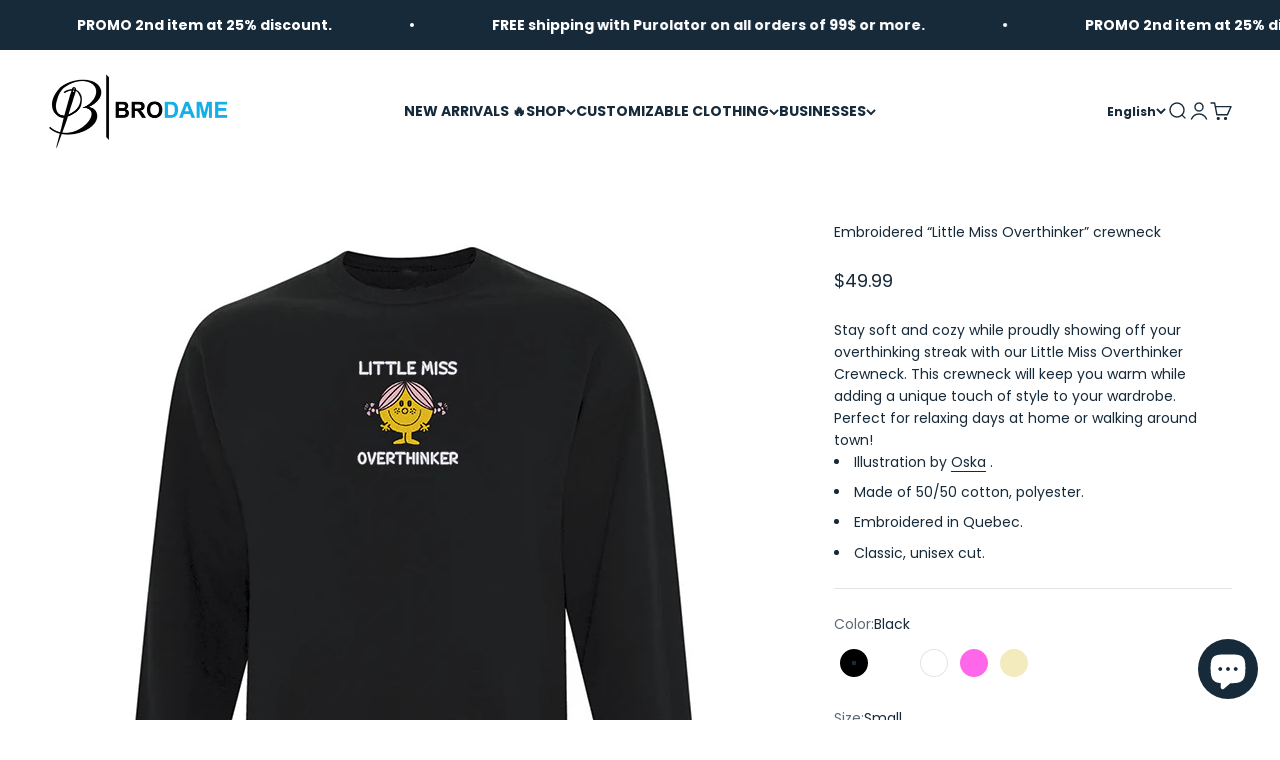

--- FILE ---
content_type: text/html; charset=utf-8
request_url: https://brodame.com/en/products/crewneck-little-miss-overthinker
body_size: 88677
content:
<!doctype html>

<html lang="en" dir="ltr">
  <head>
    <meta charset="utf-8">
    <meta name="viewport" content="width=device-width, initial-scale=1.0, height=device-height, minimum-scale=1.0, maximum-scale=1.0">
    <meta name="theme-color" content="#ffffff">

    <title>Embroidered &quot;Little Miss Overthinker&quot; Crewneck | Casual Comfort &amp;amp; Humor | Brodame</title><meta name="description" content="Express your personality with the &quot;Little Miss Overthinker&quot; crewneck. Embroidered in Quebec, this cotton and polyester blend garment is perfect for a comfortable and fun look. Available in several sizes and colors."><link rel="canonical" href="https://brodame.com/en/products/crewneck-little-miss-overthinker"><link rel="shortcut icon" href="//brodame.com/cdn/shop/files/Logo_brodame_falcon.png?v=1727043336&width=96">
      <link rel="apple-touch-icon" href="//brodame.com/cdn/shop/files/Logo_brodame_falcon.png?v=1727043336&width=180"><link rel="preconnect" href="https://cdn.shopify.com">
    <link rel="preconnect" href="https://fonts.shopifycdn.com" crossorigin>
    <link rel="dns-prefetch" href="https://productreviews.shopifycdn.com"><link rel="preload" href="//brodame.com/cdn/fonts/poppins/poppins_n6.aa29d4918bc243723d56b59572e18228ed0786f6.woff2" as="font" type="font/woff2" crossorigin><link rel="preload" href="//brodame.com/cdn/fonts/poppins/poppins_n4.0ba78fa5af9b0e1a374041b3ceaadf0a43b41362.woff2" as="font" type="font/woff2" crossorigin><meta property="og:type" content="product">
  <meta property="og:title" content="Embroidered “Little Miss Overthinker” crewneck">
  <meta property="product:price:amount" content="49.99">
  <meta property="product:price:currency" content="CAD">
  <meta property="product:availability" content="in stock"><meta property="og:image" content="http://brodame.com/cdn/shop/files/crewnecknoirlittlemissoverthinker.png?v=1703723410&width=2048">
  <meta property="og:image:secure_url" content="https://brodame.com/cdn/shop/files/crewnecknoirlittlemissoverthinker.png?v=1703723410&width=2048">
  <meta property="og:image:width" content="700">
  <meta property="og:image:height" content="700"><meta property="og:description" content="Express your personality with the &quot;Little Miss Overthinker&quot; crewneck. Embroidered in Quebec, this cotton and polyester blend garment is perfect for a comfortable and fun look. Available in several sizes and colors."><meta property="og:url" content="https://brodame.com/en/products/crewneck-little-miss-overthinker">
<meta property="og:site_name" content="Brodame"><meta name="twitter:card" content="summary"><meta name="twitter:title" content="Embroidered “Little Miss Overthinker” crewneck">
  <meta name="twitter:description" content="Stay soft and cozy while proudly showing off your overthinking streak with our Little Miss Overthinker Crewneck. This crewneck will keep you warm while adding a unique touch of style to your wardrobe. Perfect for relaxing days at home or walking around town!



 Illustration by Oska .

 Made of 50/50 cotton, polyester.

 Embroidered in Quebec.

 Classic, unisex cut.


"><meta name="twitter:image" content="https://brodame.com/cdn/shop/files/crewnecknoirlittlemissoverthinker.png?crop=center&height=1200&v=1703723410&width=1200">
  <meta name="twitter:image:alt" content="crewneck noir little miss overthinker brodé avec personnage animé mauve et jaune"><script async crossorigin fetchpriority="high" src="/cdn/shopifycloud/importmap-polyfill/es-modules-shim.2.4.0.js"></script>
<script type="application/ld+json">{"@context":"http:\/\/schema.org\/","@id":"\/en\/products\/crewneck-little-miss-overthinker#product","@type":"ProductGroup","brand":{"@type":"Brand","name":"Brodame"},"category":"Shirts \u0026 Tops","description":"Stay soft and cozy while proudly showing off your overthinking streak with our Little Miss Overthinker Crewneck. This crewneck will keep you warm while adding a unique touch of style to your wardrobe. Perfect for relaxing days at home or walking around town!\n\n\n\n Illustration by Oska .\n\n Made of 50\/50 cotton, polyester.\n\n Embroidered in Quebec.\n\n Classic, unisex cut.\n\n\n","hasVariant":[{"@id":"\/en\/products\/crewneck-little-miss-overthinker?variant=44395082023133#variant","@type":"Product","gtin":"82023133","image":"https:\/\/brodame.com\/cdn\/shop\/files\/crewnecknoirlittlemissoverthinker.png?v=1703723410\u0026width=1920","name":"Embroidered “Little Miss Overthinker” crewneck - Black \/ Small","offers":{"@id":"\/en\/products\/crewneck-little-miss-overthinker?variant=44395082023133#offer","@type":"Offer","availability":"http:\/\/schema.org\/InStock","price":"49.99","priceCurrency":"CAD","url":"https:\/\/brodame.com\/en\/products\/crewneck-little-miss-overthinker?variant=44395082023133"}},{"@id":"\/en\/products\/crewneck-little-miss-overthinker?variant=44395082055901#variant","@type":"Product","gtin":"82055901","image":"https:\/\/brodame.com\/cdn\/shop\/files\/crewnecknoirlittlemissoverthinker.png?v=1703723410\u0026width=1920","name":"Embroidered “Little Miss Overthinker” crewneck - Black \/ Medium","offers":{"@id":"\/en\/products\/crewneck-little-miss-overthinker?variant=44395082055901#offer","@type":"Offer","availability":"http:\/\/schema.org\/InStock","price":"49.99","priceCurrency":"CAD","url":"https:\/\/brodame.com\/en\/products\/crewneck-little-miss-overthinker?variant=44395082055901"}},{"@id":"\/en\/products\/crewneck-little-miss-overthinker?variant=44395082088669#variant","@type":"Product","gtin":"82088669","image":"https:\/\/brodame.com\/cdn\/shop\/files\/crewnecknoirlittlemissoverthinker.png?v=1703723410\u0026width=1920","name":"Embroidered “Little Miss Overthinker” crewneck - Black \/ Wide","offers":{"@id":"\/en\/products\/crewneck-little-miss-overthinker?variant=44395082088669#offer","@type":"Offer","availability":"http:\/\/schema.org\/InStock","price":"49.99","priceCurrency":"CAD","url":"https:\/\/brodame.com\/en\/products\/crewneck-little-miss-overthinker?variant=44395082088669"}},{"@id":"\/en\/products\/crewneck-little-miss-overthinker?variant=44395082121437#variant","@type":"Product","gtin":"82121437","image":"https:\/\/brodame.com\/cdn\/shop\/files\/crewnecknoirlittlemissoverthinker.png?v=1703723410\u0026width=1920","name":"Embroidered “Little Miss Overthinker” crewneck - Black \/ XLarge","offers":{"@id":"\/en\/products\/crewneck-little-miss-overthinker?variant=44395082121437#offer","@type":"Offer","availability":"http:\/\/schema.org\/InStock","price":"49.99","priceCurrency":"CAD","url":"https:\/\/brodame.com\/en\/products\/crewneck-little-miss-overthinker?variant=44395082121437"}},{"@id":"\/en\/products\/crewneck-little-miss-overthinker?variant=44395082154205#variant","@type":"Product","gtin":"82154205","image":"https:\/\/brodame.com\/cdn\/shop\/files\/crewnecknoirlittlemissoverthinker.png?v=1703723410\u0026width=1920","name":"Embroidered “Little Miss Overthinker” crewneck - Black \/ XXL","offers":{"@id":"\/en\/products\/crewneck-little-miss-overthinker?variant=44395082154205#offer","@type":"Offer","availability":"http:\/\/schema.org\/InStock","price":"53.99","priceCurrency":"CAD","url":"https:\/\/brodame.com\/en\/products\/crewneck-little-miss-overthinker?variant=44395082154205"}},{"@id":"\/en\/products\/crewneck-little-miss-overthinker?variant=44395082350813#variant","@type":"Product","gtin":"82350813","image":"https:\/\/brodame.com\/cdn\/shop\/files\/crewneckgrispalelittlemissoverthinker.png?v=1703723410\u0026width=1920","name":"Embroidered “Little Miss Overthinker” crewneck - Pale grey \/ Small","offers":{"@id":"\/en\/products\/crewneck-little-miss-overthinker?variant=44395082350813#offer","@type":"Offer","availability":"http:\/\/schema.org\/InStock","price":"49.99","priceCurrency":"CAD","url":"https:\/\/brodame.com\/en\/products\/crewneck-little-miss-overthinker?variant=44395082350813"}},{"@id":"\/en\/products\/crewneck-little-miss-overthinker?variant=44395082383581#variant","@type":"Product","gtin":"82383581","image":"https:\/\/brodame.com\/cdn\/shop\/files\/crewneckgrispalelittlemissoverthinker.png?v=1703723410\u0026width=1920","name":"Embroidered “Little Miss Overthinker” crewneck - Pale grey \/ Medium","offers":{"@id":"\/en\/products\/crewneck-little-miss-overthinker?variant=44395082383581#offer","@type":"Offer","availability":"http:\/\/schema.org\/InStock","price":"49.99","priceCurrency":"CAD","url":"https:\/\/brodame.com\/en\/products\/crewneck-little-miss-overthinker?variant=44395082383581"}},{"@id":"\/en\/products\/crewneck-little-miss-overthinker?variant=44395082416349#variant","@type":"Product","gtin":"82416349","image":"https:\/\/brodame.com\/cdn\/shop\/files\/crewneckgrispalelittlemissoverthinker.png?v=1703723410\u0026width=1920","name":"Embroidered “Little Miss Overthinker” crewneck - Pale grey \/ Wide","offers":{"@id":"\/en\/products\/crewneck-little-miss-overthinker?variant=44395082416349#offer","@type":"Offer","availability":"http:\/\/schema.org\/InStock","price":"49.99","priceCurrency":"CAD","url":"https:\/\/brodame.com\/en\/products\/crewneck-little-miss-overthinker?variant=44395082416349"}},{"@id":"\/en\/products\/crewneck-little-miss-overthinker?variant=44395082449117#variant","@type":"Product","gtin":"82449117","image":"https:\/\/brodame.com\/cdn\/shop\/files\/crewneckgrispalelittlemissoverthinker.png?v=1703723410\u0026width=1920","name":"Embroidered “Little Miss Overthinker” crewneck - Pale grey \/ XLarge","offers":{"@id":"\/en\/products\/crewneck-little-miss-overthinker?variant=44395082449117#offer","@type":"Offer","availability":"http:\/\/schema.org\/InStock","price":"49.99","priceCurrency":"CAD","url":"https:\/\/brodame.com\/en\/products\/crewneck-little-miss-overthinker?variant=44395082449117"}},{"@id":"\/en\/products\/crewneck-little-miss-overthinker?variant=44395082481885#variant","@type":"Product","gtin":"82481885","image":"https:\/\/brodame.com\/cdn\/shop\/files\/crewneckgrispalelittlemissoverthinker.png?v=1703723410\u0026width=1920","name":"Embroidered “Little Miss Overthinker” crewneck - Pale grey \/ XXL","offers":{"@id":"\/en\/products\/crewneck-little-miss-overthinker?variant=44395082481885#offer","@type":"Offer","availability":"http:\/\/schema.org\/InStock","price":"53.99","priceCurrency":"CAD","url":"https:\/\/brodame.com\/en\/products\/crewneck-little-miss-overthinker?variant=44395082481885"}},{"@id":"\/en\/products\/crewneck-little-miss-overthinker?variant=44395082186973#variant","@type":"Product","gtin":"82186973","image":"https:\/\/brodame.com\/cdn\/shop\/files\/crewneckblanclittlemissoverthinker.jpg?v=1703723411\u0026width=1920","name":"Embroidered “Little Miss Overthinker” crewneck - White \/ Small","offers":{"@id":"\/en\/products\/crewneck-little-miss-overthinker?variant=44395082186973#offer","@type":"Offer","availability":"http:\/\/schema.org\/InStock","price":"49.99","priceCurrency":"CAD","url":"https:\/\/brodame.com\/en\/products\/crewneck-little-miss-overthinker?variant=44395082186973"}},{"@id":"\/en\/products\/crewneck-little-miss-overthinker?variant=44395082219741#variant","@type":"Product","gtin":"82219741","image":"https:\/\/brodame.com\/cdn\/shop\/files\/crewneckblanclittlemissoverthinker.jpg?v=1703723411\u0026width=1920","name":"Embroidered “Little Miss Overthinker” crewneck - White \/ Medium","offers":{"@id":"\/en\/products\/crewneck-little-miss-overthinker?variant=44395082219741#offer","@type":"Offer","availability":"http:\/\/schema.org\/InStock","price":"49.99","priceCurrency":"CAD","url":"https:\/\/brodame.com\/en\/products\/crewneck-little-miss-overthinker?variant=44395082219741"}},{"@id":"\/en\/products\/crewneck-little-miss-overthinker?variant=44395082252509#variant","@type":"Product","gtin":"82252509","image":"https:\/\/brodame.com\/cdn\/shop\/files\/crewneckblanclittlemissoverthinker.jpg?v=1703723411\u0026width=1920","name":"Embroidered “Little Miss Overthinker” crewneck - White \/ Wide","offers":{"@id":"\/en\/products\/crewneck-little-miss-overthinker?variant=44395082252509#offer","@type":"Offer","availability":"http:\/\/schema.org\/InStock","price":"49.99","priceCurrency":"CAD","url":"https:\/\/brodame.com\/en\/products\/crewneck-little-miss-overthinker?variant=44395082252509"}},{"@id":"\/en\/products\/crewneck-little-miss-overthinker?variant=44395082285277#variant","@type":"Product","gtin":"82285277","image":"https:\/\/brodame.com\/cdn\/shop\/files\/crewneckblanclittlemissoverthinker.jpg?v=1703723411\u0026width=1920","name":"Embroidered “Little Miss Overthinker” crewneck - White \/ XLarge","offers":{"@id":"\/en\/products\/crewneck-little-miss-overthinker?variant=44395082285277#offer","@type":"Offer","availability":"http:\/\/schema.org\/InStock","price":"49.99","priceCurrency":"CAD","url":"https:\/\/brodame.com\/en\/products\/crewneck-little-miss-overthinker?variant=44395082285277"}},{"@id":"\/en\/products\/crewneck-little-miss-overthinker?variant=44395082318045#variant","@type":"Product","gtin":"82318045","image":"https:\/\/brodame.com\/cdn\/shop\/files\/crewneckblanclittlemissoverthinker.jpg?v=1703723411\u0026width=1920","name":"Embroidered “Little Miss Overthinker” crewneck - White \/ XXL","offers":{"@id":"\/en\/products\/crewneck-little-miss-overthinker?variant=44395082318045#offer","@type":"Offer","availability":"http:\/\/schema.org\/InStock","price":"53.99","priceCurrency":"CAD","url":"https:\/\/brodame.com\/en\/products\/crewneck-little-miss-overthinker?variant=44395082318045"}},{"@id":"\/en\/products\/crewneck-little-miss-overthinker?variant=44395082514653#variant","@type":"Product","gtin":"82514653","image":"https:\/\/brodame.com\/cdn\/shop\/files\/crewneckroselittlemissoverthinker.png?v=1703723411\u0026width=1920","name":"Embroidered “Little Miss Overthinker” crewneck - Pink \/ Small","offers":{"@id":"\/en\/products\/crewneck-little-miss-overthinker?variant=44395082514653#offer","@type":"Offer","availability":"http:\/\/schema.org\/InStock","price":"49.99","priceCurrency":"CAD","url":"https:\/\/brodame.com\/en\/products\/crewneck-little-miss-overthinker?variant=44395082514653"}},{"@id":"\/en\/products\/crewneck-little-miss-overthinker?variant=44395082547421#variant","@type":"Product","gtin":"82547421","image":"https:\/\/brodame.com\/cdn\/shop\/files\/crewneckroselittlemissoverthinker.png?v=1703723411\u0026width=1920","name":"Embroidered “Little Miss Overthinker” crewneck - Pink \/ Medium","offers":{"@id":"\/en\/products\/crewneck-little-miss-overthinker?variant=44395082547421#offer","@type":"Offer","availability":"http:\/\/schema.org\/InStock","price":"49.99","priceCurrency":"CAD","url":"https:\/\/brodame.com\/en\/products\/crewneck-little-miss-overthinker?variant=44395082547421"}},{"@id":"\/en\/products\/crewneck-little-miss-overthinker?variant=44395082580189#variant","@type":"Product","gtin":"82580189","image":"https:\/\/brodame.com\/cdn\/shop\/files\/crewneckroselittlemissoverthinker.png?v=1703723411\u0026width=1920","name":"Embroidered “Little Miss Overthinker” crewneck - Pink \/ Wide","offers":{"@id":"\/en\/products\/crewneck-little-miss-overthinker?variant=44395082580189#offer","@type":"Offer","availability":"http:\/\/schema.org\/InStock","price":"49.99","priceCurrency":"CAD","url":"https:\/\/brodame.com\/en\/products\/crewneck-little-miss-overthinker?variant=44395082580189"}},{"@id":"\/en\/products\/crewneck-little-miss-overthinker?variant=44395082612957#variant","@type":"Product","gtin":"82612957","image":"https:\/\/brodame.com\/cdn\/shop\/files\/crewneckroselittlemissoverthinker.png?v=1703723411\u0026width=1920","name":"Embroidered “Little Miss Overthinker” crewneck - Pink \/ XLarge","offers":{"@id":"\/en\/products\/crewneck-little-miss-overthinker?variant=44395082612957#offer","@type":"Offer","availability":"http:\/\/schema.org\/InStock","price":"49.99","priceCurrency":"CAD","url":"https:\/\/brodame.com\/en\/products\/crewneck-little-miss-overthinker?variant=44395082612957"}},{"@id":"\/en\/products\/crewneck-little-miss-overthinker?variant=44395082645725#variant","@type":"Product","gtin":"82645725","image":"https:\/\/brodame.com\/cdn\/shop\/files\/crewneckroselittlemissoverthinker.png?v=1703723411\u0026width=1920","name":"Embroidered “Little Miss Overthinker” crewneck - Pink \/ XXL","offers":{"@id":"\/en\/products\/crewneck-little-miss-overthinker?variant=44395082645725#offer","@type":"Offer","availability":"http:\/\/schema.org\/InStock","price":"53.99","priceCurrency":"CAD","url":"https:\/\/brodame.com\/en\/products\/crewneck-little-miss-overthinker?variant=44395082645725"}},{"@id":"\/en\/products\/crewneck-little-miss-overthinker?variant=44395082678493#variant","@type":"Product","gtin":"82678493","image":"https:\/\/brodame.com\/cdn\/shop\/files\/crewneckbeigelittlemissoverthinker.png?v=1703723409\u0026width=1920","name":"Embroidered “Little Miss Overthinker” crewneck - Beige \/ Small","offers":{"@id":"\/en\/products\/crewneck-little-miss-overthinker?variant=44395082678493#offer","@type":"Offer","availability":"http:\/\/schema.org\/InStock","price":"49.99","priceCurrency":"CAD","url":"https:\/\/brodame.com\/en\/products\/crewneck-little-miss-overthinker?variant=44395082678493"}},{"@id":"\/en\/products\/crewneck-little-miss-overthinker?variant=44395082711261#variant","@type":"Product","gtin":"82711261","image":"https:\/\/brodame.com\/cdn\/shop\/files\/crewneckbeigelittlemissoverthinker.png?v=1703723409\u0026width=1920","name":"Embroidered “Little Miss Overthinker” crewneck - Beige \/ Medium","offers":{"@id":"\/en\/products\/crewneck-little-miss-overthinker?variant=44395082711261#offer","@type":"Offer","availability":"http:\/\/schema.org\/InStock","price":"49.99","priceCurrency":"CAD","url":"https:\/\/brodame.com\/en\/products\/crewneck-little-miss-overthinker?variant=44395082711261"}},{"@id":"\/en\/products\/crewneck-little-miss-overthinker?variant=44395082744029#variant","@type":"Product","gtin":"82744029","image":"https:\/\/brodame.com\/cdn\/shop\/files\/crewneckbeigelittlemissoverthinker.png?v=1703723409\u0026width=1920","name":"Embroidered “Little Miss Overthinker” crewneck - Beige \/ Wide","offers":{"@id":"\/en\/products\/crewneck-little-miss-overthinker?variant=44395082744029#offer","@type":"Offer","availability":"http:\/\/schema.org\/InStock","price":"49.99","priceCurrency":"CAD","url":"https:\/\/brodame.com\/en\/products\/crewneck-little-miss-overthinker?variant=44395082744029"}},{"@id":"\/en\/products\/crewneck-little-miss-overthinker?variant=44395082776797#variant","@type":"Product","gtin":"82776797","image":"https:\/\/brodame.com\/cdn\/shop\/files\/crewneckbeigelittlemissoverthinker.png?v=1703723409\u0026width=1920","name":"Embroidered “Little Miss Overthinker” crewneck - Beige \/ XLarge","offers":{"@id":"\/en\/products\/crewneck-little-miss-overthinker?variant=44395082776797#offer","@type":"Offer","availability":"http:\/\/schema.org\/InStock","price":"49.99","priceCurrency":"CAD","url":"https:\/\/brodame.com\/en\/products\/crewneck-little-miss-overthinker?variant=44395082776797"}},{"@id":"\/en\/products\/crewneck-little-miss-overthinker?variant=44395082809565#variant","@type":"Product","gtin":"82809565","image":"https:\/\/brodame.com\/cdn\/shop\/files\/crewneckbeigelittlemissoverthinker.png?v=1703723409\u0026width=1920","name":"Embroidered “Little Miss Overthinker” crewneck - Beige \/ XXL","offers":{"@id":"\/en\/products\/crewneck-little-miss-overthinker?variant=44395082809565#offer","@type":"Offer","availability":"http:\/\/schema.org\/InStock","price":"53.99","priceCurrency":"CAD","url":"https:\/\/brodame.com\/en\/products\/crewneck-little-miss-overthinker?variant=44395082809565"}}],"name":"Embroidered “Little Miss Overthinker” crewneck","productGroupID":"8317674094813","url":"https:\/\/brodame.com\/en\/products\/crewneck-little-miss-overthinker"}</script><script type="application/ld+json">
  {
    "@context": "https://schema.org",
    "@type": "BreadcrumbList",
    "itemListElement": [{
        "@type": "ListItem",
        "position": 1,
        "name": "Home",
        "item": "https://brodame.com"
      },{
            "@type": "ListItem",
            "position": 2,
            "name": "Embroidered “Little Miss Overthinker” crewneck",
            "item": "https://brodame.com/en/products/crewneck-little-miss-overthinker"
          }]
  }
</script><style>/* Typography (heading) */
  @font-face {
  font-family: Poppins;
  font-weight: 600;
  font-style: normal;
  font-display: fallback;
  src: url("//brodame.com/cdn/fonts/poppins/poppins_n6.aa29d4918bc243723d56b59572e18228ed0786f6.woff2") format("woff2"),
       url("//brodame.com/cdn/fonts/poppins/poppins_n6.5f815d845fe073750885d5b7e619ee00e8111208.woff") format("woff");
}

@font-face {
  font-family: Poppins;
  font-weight: 600;
  font-style: italic;
  font-display: fallback;
  src: url("//brodame.com/cdn/fonts/poppins/poppins_i6.bb8044d6203f492888d626dafda3c2999253e8e9.woff2") format("woff2"),
       url("//brodame.com/cdn/fonts/poppins/poppins_i6.e233dec1a61b1e7dead9f920159eda42280a02c3.woff") format("woff");
}

/* Typography (body) */
  @font-face {
  font-family: Poppins;
  font-weight: 400;
  font-style: normal;
  font-display: fallback;
  src: url("//brodame.com/cdn/fonts/poppins/poppins_n4.0ba78fa5af9b0e1a374041b3ceaadf0a43b41362.woff2") format("woff2"),
       url("//brodame.com/cdn/fonts/poppins/poppins_n4.214741a72ff2596839fc9760ee7a770386cf16ca.woff") format("woff");
}

@font-face {
  font-family: Poppins;
  font-weight: 400;
  font-style: italic;
  font-display: fallback;
  src: url("//brodame.com/cdn/fonts/poppins/poppins_i4.846ad1e22474f856bd6b81ba4585a60799a9f5d2.woff2") format("woff2"),
       url("//brodame.com/cdn/fonts/poppins/poppins_i4.56b43284e8b52fc64c1fd271f289a39e8477e9ec.woff") format("woff");
}

@font-face {
  font-family: Poppins;
  font-weight: 700;
  font-style: normal;
  font-display: fallback;
  src: url("//brodame.com/cdn/fonts/poppins/poppins_n7.56758dcf284489feb014a026f3727f2f20a54626.woff2") format("woff2"),
       url("//brodame.com/cdn/fonts/poppins/poppins_n7.f34f55d9b3d3205d2cd6f64955ff4b36f0cfd8da.woff") format("woff");
}

@font-face {
  font-family: Poppins;
  font-weight: 700;
  font-style: italic;
  font-display: fallback;
  src: url("//brodame.com/cdn/fonts/poppins/poppins_i7.42fd71da11e9d101e1e6c7932199f925f9eea42d.woff2") format("woff2"),
       url("//brodame.com/cdn/fonts/poppins/poppins_i7.ec8499dbd7616004e21155106d13837fff4cf556.woff") format("woff");
}

:root {
    /**
     * ---------------------------------------------------------------------
     * SPACING VARIABLES
     *
     * We are using a spacing inspired from frameworks like Tailwind CSS.
     * ---------------------------------------------------------------------
     */
    --spacing-0-5: 0.125rem; /* 2px */
    --spacing-1: 0.25rem; /* 4px */
    --spacing-1-5: 0.375rem; /* 6px */
    --spacing-2: 0.5rem; /* 8px */
    --spacing-2-5: 0.625rem; /* 10px */
    --spacing-3: 0.75rem; /* 12px */
    --spacing-3-5: 0.875rem; /* 14px */
    --spacing-4: 1rem; /* 16px */
    --spacing-4-5: 1.125rem; /* 18px */
    --spacing-5: 1.25rem; /* 20px */
    --spacing-5-5: 1.375rem; /* 22px */
    --spacing-6: 1.5rem; /* 24px */
    --spacing-6-5: 1.625rem; /* 26px */
    --spacing-7: 1.75rem; /* 28px */
    --spacing-7-5: 1.875rem; /* 30px */
    --spacing-8: 2rem; /* 32px */
    --spacing-8-5: 2.125rem; /* 34px */
    --spacing-9: 2.25rem; /* 36px */
    --spacing-9-5: 2.375rem; /* 38px */
    --spacing-10: 2.5rem; /* 40px */
    --spacing-11: 2.75rem; /* 44px */
    --spacing-12: 3rem; /* 48px */
    --spacing-14: 3.5rem; /* 56px */
    --spacing-16: 4rem; /* 64px */
    --spacing-18: 4.5rem; /* 72px */
    --spacing-20: 5rem; /* 80px */
    --spacing-24: 6rem; /* 96px */
    --spacing-28: 7rem; /* 112px */
    --spacing-32: 8rem; /* 128px */
    --spacing-36: 9rem; /* 144px */
    --spacing-40: 10rem; /* 160px */
    --spacing-44: 11rem; /* 176px */
    --spacing-48: 12rem; /* 192px */
    --spacing-52: 13rem; /* 208px */
    --spacing-56: 14rem; /* 224px */
    --spacing-60: 15rem; /* 240px */
    --spacing-64: 16rem; /* 256px */
    --spacing-72: 18rem; /* 288px */
    --spacing-80: 20rem; /* 320px */
    --spacing-96: 24rem; /* 384px */

    /* Container */
    --container-max-width: 1600px;
    --container-narrow-max-width: 1350px;
    --container-gutter: var(--spacing-5);
    --section-outer-spacing-block: var(--spacing-10);
    --section-inner-max-spacing-block: var(--spacing-9);
    --section-inner-spacing-inline: var(--container-gutter);
    --section-stack-spacing-block: var(--spacing-8);

    /* Grid gutter */
    --grid-gutter: var(--spacing-5);

    /* Product list settings */
    --product-list-row-gap: var(--spacing-8);
    --product-list-column-gap: var(--grid-gutter);

    /* Form settings */
    --input-gap: var(--spacing-2);
    --input-height: 2.625rem;
    --input-padding-inline: var(--spacing-4);

    /* Other sizes */
    --sticky-area-height: calc(var(--sticky-announcement-bar-enabled, 0) * var(--announcement-bar-height, 0px) + var(--sticky-header-enabled, 0) * var(--header-height, 0px));

    /* RTL support */
    --transform-logical-flip: 1;
    --transform-origin-start: left;
    --transform-origin-end: right;

    /**
     * ---------------------------------------------------------------------
     * TYPOGRAPHY
     * ---------------------------------------------------------------------
     */

    /* Font properties */
    --heading-font-family: Poppins, sans-serif;
    --heading-font-weight: 600;
    --heading-font-style: normal;
    --heading-text-transform: normal;
    --heading-letter-spacing: 0.0em;
    --text-font-family: Poppins, sans-serif;
    --text-font-weight: 400;
    --text-font-style: normal;
    --text-letter-spacing: 0.0em;

    /* Font sizes */
    --text-h0: 2.5rem;
    --text-h1: 1.75rem;
    --text-h2: 1.5rem;
    --text-h3: 1.375rem;
    --text-h4: 1.125rem;
    --text-h5: 1.125rem;
    --text-h6: 1rem;
    --text-xs: 0.6875rem;
    --text-sm: 0.75rem;
    --text-base: 0.875rem;
    --text-lg: 1.125rem;

    /**
     * ---------------------------------------------------------------------
     * COLORS
     * ---------------------------------------------------------------------
     */

    /* Color settings */--accent: 0 177 235;
    --text-primary: 23 42 58;
    --background-primary: 255 255 255;
    --dialog-background: 255 255 255;
    --border-color: var(--text-color, var(--text-primary)) / 0.12;

    /* Button colors */
    --button-background-primary: 0 177 235;
    --button-text-primary: 255 255 255;
    --button-background-secondary: 23 42 58;
    --button-text-secondary: 255 255 255;

    /* Status colors */
    --success-background: 224 246 253;
    --success-text: 0 177 235;
    --warning-background: 255 246 233;
    --warning-text: 255 183 74;
    --error-background: 254 231 231;
    --error-text: 248 58 58;

    /* Product colors */
    --on-sale-text: 248 58 58;
    --on-sale-badge-background: 248 58 58;
    --on-sale-badge-text: 255 255 255;
    --sold-out-badge-background: 23 42 58;
    --sold-out-badge-text: 255 255 255;
    --primary-badge-background: 0 177 235;
    --primary-badge-text: 255 255 255;
    --star-color: 255 224 0;
    --product-card-background: 255 255 255;
    --product-card-text: 23 42 58;

    /* Header colors */
    --header-background: 255 255 255;
    --header-text: 23 42 58;

    /* Footer colors */
    --footer-background: 23 42 58;
    --footer-text: 255 255 255;

    /* Rounded variables (used for border radius) */
    --rounded-xs: 0.25rem;
    --rounded-sm: 1.0rem;
    --rounded: 2.0rem;
    --rounded-lg: 4.0rem;
    --rounded-full: 9999px;

    --rounded-button: 3.75rem;
    --rounded-input: 0.5rem;

    /* Box shadow */
    --shadow-sm: 0 2px 8px rgb(var(--text-primary) / 0.0);
    --shadow: 0 5px 15px rgb(var(--text-primary) / 0.0);
    --shadow-md: 0 5px 30px rgb(var(--text-primary) / 0.0);
    --shadow-block: 0px 0px 50px rgb(var(--text-primary) / 0.0);

    /**
     * ---------------------------------------------------------------------
     * OTHER
     * ---------------------------------------------------------------------
     */

    --stagger-products-reveal-opacity: 0;
    --cursor-close-svg-url: url(//brodame.com/cdn/shop/t/80/assets/cursor-close.svg?v=147174565022153725511769465067);
    --cursor-zoom-in-svg-url: url(//brodame.com/cdn/shop/t/80/assets/cursor-zoom-in.svg?v=154953035094101115921769465067);
    --cursor-zoom-out-svg-url: url(//brodame.com/cdn/shop/t/80/assets/cursor-zoom-out.svg?v=16155520337305705181769465067);
    --checkmark-svg-url: url(//brodame.com/cdn/shop/t/80/assets/checkmark.svg?v=77552481021870063511769465067);
  }

  [dir="rtl"]:root {
    /* RTL support */
    --transform-logical-flip: -1;
    --transform-origin-start: right;
    --transform-origin-end: left;
  }

  @media screen and (min-width: 700px) {
    :root {
      /* Typography (font size) */
      --text-h0: 3.25rem;
      --text-h1: 2.25rem;
      --text-h2: 1.75rem;
      --text-h3: 1.625rem;
      --text-h4: 1.25rem;
      --text-h5: 1.25rem;
      --text-h6: 1.125rem;

      --text-xs: 0.6875rem;
      --text-sm: 0.75rem;
      --text-base: 0.875rem;
      --text-lg: 1.125rem;

      /* Spacing */
      --container-gutter: 2rem;
      --section-outer-spacing-block: var(--spacing-14);
      --section-inner-max-spacing-block: var(--spacing-10);
      --section-inner-spacing-inline: var(--spacing-10);
      --section-stack-spacing-block: var(--spacing-12);

      /* Grid gutter */
      --grid-gutter: var(--spacing-6);

      /* Product list settings */
      --product-list-row-gap: var(--spacing-12);

      /* Form settings */
      --input-gap: 1rem;
      --input-height: 3.125rem;
      --input-padding-inline: var(--spacing-5);
    }
  }

  @media screen and (min-width: 1000px) {
    :root {
      /* Spacing settings */
      --container-gutter: var(--spacing-12);
      --section-outer-spacing-block: var(--spacing-16);
      --section-inner-max-spacing-block: var(--spacing-14);
      --section-inner-spacing-inline: var(--spacing-14);
      --section-stack-spacing-block: var(--spacing-12);
    }
  }

  @media screen and (min-width: 1150px) {
    :root {
      /* Spacing settings */
      --container-gutter: var(--spacing-12);
      --section-outer-spacing-block: var(--spacing-16);
      --section-inner-max-spacing-block: var(--spacing-14);
      --section-inner-spacing-inline: var(--spacing-14);
      --section-stack-spacing-block: var(--spacing-12);
    }
  }

  @media screen and (min-width: 1400px) {
    :root {
      /* Typography (font size) */
      --text-h0: 4rem;
      --text-h1: 3rem;
      --text-h2: 2.5rem;
      --text-h3: 1.75rem;
      --text-h4: 1.5rem;
      --text-h5: 1.25rem;
      --text-h6: 1.25rem;

      --section-outer-spacing-block: var(--spacing-20);
      --section-inner-max-spacing-block: var(--spacing-16);
      --section-inner-spacing-inline: var(--spacing-16);
    }
  }

  @media screen and (min-width: 1600px) {
    :root {
      --section-outer-spacing-block: var(--spacing-20);
      --section-inner-max-spacing-block: var(--spacing-18);
      --section-inner-spacing-inline: var(--spacing-18);
    }
  }

  /**
   * ---------------------------------------------------------------------
   * LIQUID DEPENDANT CSS
   *
   * Our main CSS is Liquid free, but some very specific features depend on
   * theme settings, so we have them here
   * ---------------------------------------------------------------------
   */@media screen and (pointer: fine) {
        /* The !important are for the Shopify Payment button to ensure we override the default from Shopify styles */
        .button:not([disabled]):not(.button--outline):hover, .btn:not([disabled]):hover, .shopify-payment-button__button--unbranded:not([disabled]):hover {
          background-color: transparent !important;
          color: rgb(var(--button-outline-color) / var(--button-background-opacity, 1)) !important;
          box-shadow: inset 0 0 0 2px currentColor !important;
        }

        .button--outline:not([disabled]):hover {
          background: rgb(var(--button-background));
          color: rgb(var(--button-text-color));
          box-shadow: inset 0 0 0 2px rgb(var(--button-background));
        }
      }</style><script>
  // This allows to expose several variables to the global scope, to be used in scripts
  window.themeVariables = {
    settings: {
      showPageTransition: null,
      staggerProductsApparition: true,
      reduceDrawerAnimation: true,
      reduceMenuAnimation: false,
      headingApparition: "split_clip",
      pageType: "product",
      moneyFormat: "\u003cspan class=transcy-money\u003e${{amount}}\u003c\/span\u003e",
      moneyWithCurrencyFormat: "\u003cspan class=transcy-money\u003e${{amount}} CAD\u003c\/span\u003e",
      currencyCodeEnabled: false,
      cartType: "drawer",
      showDiscount: true,
      discountMode: "saving",
      pageBackground: "#ffffff",
      textColor: "#172a3a"
    },

    strings: {
      addedToCartWithTitle: "{{ product_title }} added to your cart",
      accessibilityClose: "Close",
      accessibilityNext: "Next",
      accessibilityPrevious: "Previous",
      closeGallery: "Close gallery",
      zoomGallery: "Zoom",
      errorGallery: "Image cannot be loaded",
      searchNoResults: "No results could be found.",
      addOrderNote: "Add order note",
      editOrderNote: "Edit order note",
      shippingEstimatorNoResults: "Sorry, we do not ship to your address.",
      shippingEstimatorOneResult: "There is one shipping rate for your address:",
      shippingEstimatorMultipleResults: "There are several shipping rates for your address:",
      shippingEstimatorError: "One or more error occurred while retrieving shipping rates:"
    },

    breakpoints: {
      'sm': 'screen and (min-width: 700px)',
      'md': 'screen and (min-width: 1000px)',
      'lg': 'screen and (min-width: 1150px)',
      'xl': 'screen and (min-width: 1400px)',

      'sm-max': 'screen and (max-width: 699px)',
      'md-max': 'screen and (max-width: 999px)',
      'lg-max': 'screen and (max-width: 1149px)',
      'xl-max': 'screen and (max-width: 1399px)'
    }
  };

  // For detecting native share
  document.documentElement.classList.add(`native-share--${navigator.share ? 'enabled' : 'disabled'}`);// We save the product ID in local storage to be eventually used for recently viewed section
    try {
      const recentlyViewedProducts = new Set(JSON.parse(localStorage.getItem('theme:recently-viewed-products') || '[]'));

      recentlyViewedProducts.delete(8317674094813); // Delete first to re-move the product
      recentlyViewedProducts.add(8317674094813);

      localStorage.setItem('theme:recently-viewed-products', JSON.stringify(Array.from(recentlyViewedProducts.values()).reverse()));
    } catch (e) {
      // Safari in private mode does not allow setting item, we silently fail
    }</script><script type="importmap">{
        "imports": {
          "vendor": "//brodame.com/cdn/shop/t/80/assets/vendor.min.js?v=150021648067352023321769465042",
          "theme": "//brodame.com/cdn/shop/t/80/assets/theme.js?v=40804283163904948221769465042",
          "photoswipe": "//brodame.com/cdn/shop/t/80/assets/photoswipe.min.js?v=13374349288281597431769465041"
        }
      }
    </script>

    <script type="module" src="//brodame.com/cdn/shop/t/80/assets/vendor.min.js?v=150021648067352023321769465042"></script>
    <script type="module" src="//brodame.com/cdn/shop/t/80/assets/theme.js?v=40804283163904948221769465042"></script>

    <script>window.performance && window.performance.mark && window.performance.mark('shopify.content_for_header.start');</script><meta name="facebook-domain-verification" content="pem1qse07ount5lgaxal6u89k57is7">
<meta name="facebook-domain-verification" content="anprcllr5r0mwyh1esx7pn4xuumm8i">
<meta name="facebook-domain-verification" content="smrtx7482dwf63hug0d373uvgvsby5">
<meta name="google-site-verification" content="srmH-EkmqbFYVZkjxynLaTATmKkZnB-ExlyximMT-Qs">
<meta id="shopify-digital-wallet" name="shopify-digital-wallet" content="/52765262004/digital_wallets/dialog">
<meta name="shopify-checkout-api-token" content="7c868e1c0dd41039a11bff1f1217fdbe">
<meta id="in-context-paypal-metadata" data-shop-id="52765262004" data-venmo-supported="false" data-environment="production" data-locale="en_US" data-paypal-v4="true" data-currency="CAD">
<link rel="alternate" hreflang="x-default" href="https://brodame.com/products/crewneck-little-miss-overthinker">
<link rel="alternate" hreflang="fr" href="https://brodame.com/products/crewneck-little-miss-overthinker">
<link rel="alternate" hreflang="en" href="https://brodame.com/en/products/crewneck-little-miss-overthinker">
<link rel="alternate" type="application/json+oembed" href="https://brodame.com/en/products/crewneck-little-miss-overthinker.oembed">
<script async="async" src="/checkouts/internal/preloads.js?locale=en-CA"></script>
<link rel="preconnect" href="https://shop.app" crossorigin="anonymous">
<script async="async" src="https://shop.app/checkouts/internal/preloads.js?locale=en-CA&shop_id=52765262004" crossorigin="anonymous"></script>
<script id="apple-pay-shop-capabilities" type="application/json">{"shopId":52765262004,"countryCode":"CA","currencyCode":"CAD","merchantCapabilities":["supports3DS"],"merchantId":"gid:\/\/shopify\/Shop\/52765262004","merchantName":"Brodame","requiredBillingContactFields":["postalAddress","email","phone"],"requiredShippingContactFields":["postalAddress","email","phone"],"shippingType":"shipping","supportedNetworks":["visa","masterCard","amex","interac","jcb"],"total":{"type":"pending","label":"Brodame","amount":"1.00"},"shopifyPaymentsEnabled":true,"supportsSubscriptions":true}</script>
<script id="shopify-features" type="application/json">{"accessToken":"7c868e1c0dd41039a11bff1f1217fdbe","betas":["rich-media-storefront-analytics"],"domain":"brodame.com","predictiveSearch":true,"shopId":52765262004,"locale":"en"}</script>
<script>var Shopify = Shopify || {};
Shopify.shop = "brodame.myshopify.com";
Shopify.locale = "en";
Shopify.currency = {"active":"CAD","rate":"1.0"};
Shopify.country = "CA";
Shopify.theme = {"name":"Copie mise à jour de Copie mise à jour de Bouti...","id":158405066973,"schema_name":"Impact","schema_version":"6.12.0","theme_store_id":1190,"role":"main"};
Shopify.theme.handle = "null";
Shopify.theme.style = {"id":null,"handle":null};
Shopify.cdnHost = "brodame.com/cdn";
Shopify.routes = Shopify.routes || {};
Shopify.routes.root = "/en/";</script>
<script type="module">!function(o){(o.Shopify=o.Shopify||{}).modules=!0}(window);</script>
<script>!function(o){function n(){var o=[];function n(){o.push(Array.prototype.slice.apply(arguments))}return n.q=o,n}var t=o.Shopify=o.Shopify||{};t.loadFeatures=n(),t.autoloadFeatures=n()}(window);</script>
<script>
  window.ShopifyPay = window.ShopifyPay || {};
  window.ShopifyPay.apiHost = "shop.app\/pay";
  window.ShopifyPay.redirectState = null;
</script>
<script id="shop-js-analytics" type="application/json">{"pageType":"product"}</script>
<script defer="defer" async type="module" src="//brodame.com/cdn/shopifycloud/shop-js/modules/v2/client.init-shop-cart-sync_WVOgQShq.en.esm.js"></script>
<script defer="defer" async type="module" src="//brodame.com/cdn/shopifycloud/shop-js/modules/v2/chunk.common_C_13GLB1.esm.js"></script>
<script defer="defer" async type="module" src="//brodame.com/cdn/shopifycloud/shop-js/modules/v2/chunk.modal_CLfMGd0m.esm.js"></script>
<script type="module">
  await import("//brodame.com/cdn/shopifycloud/shop-js/modules/v2/client.init-shop-cart-sync_WVOgQShq.en.esm.js");
await import("//brodame.com/cdn/shopifycloud/shop-js/modules/v2/chunk.common_C_13GLB1.esm.js");
await import("//brodame.com/cdn/shopifycloud/shop-js/modules/v2/chunk.modal_CLfMGd0m.esm.js");

  window.Shopify.SignInWithShop?.initShopCartSync?.({"fedCMEnabled":true,"windoidEnabled":true});

</script>
<script>
  window.Shopify = window.Shopify || {};
  if (!window.Shopify.featureAssets) window.Shopify.featureAssets = {};
  window.Shopify.featureAssets['shop-js'] = {"shop-cart-sync":["modules/v2/client.shop-cart-sync_DuR37GeY.en.esm.js","modules/v2/chunk.common_C_13GLB1.esm.js","modules/v2/chunk.modal_CLfMGd0m.esm.js"],"init-fed-cm":["modules/v2/client.init-fed-cm_BucUoe6W.en.esm.js","modules/v2/chunk.common_C_13GLB1.esm.js","modules/v2/chunk.modal_CLfMGd0m.esm.js"],"shop-toast-manager":["modules/v2/client.shop-toast-manager_B0JfrpKj.en.esm.js","modules/v2/chunk.common_C_13GLB1.esm.js","modules/v2/chunk.modal_CLfMGd0m.esm.js"],"init-shop-cart-sync":["modules/v2/client.init-shop-cart-sync_WVOgQShq.en.esm.js","modules/v2/chunk.common_C_13GLB1.esm.js","modules/v2/chunk.modal_CLfMGd0m.esm.js"],"shop-button":["modules/v2/client.shop-button_B_U3bv27.en.esm.js","modules/v2/chunk.common_C_13GLB1.esm.js","modules/v2/chunk.modal_CLfMGd0m.esm.js"],"init-windoid":["modules/v2/client.init-windoid_DuP9q_di.en.esm.js","modules/v2/chunk.common_C_13GLB1.esm.js","modules/v2/chunk.modal_CLfMGd0m.esm.js"],"shop-cash-offers":["modules/v2/client.shop-cash-offers_BmULhtno.en.esm.js","modules/v2/chunk.common_C_13GLB1.esm.js","modules/v2/chunk.modal_CLfMGd0m.esm.js"],"pay-button":["modules/v2/client.pay-button_CrPSEbOK.en.esm.js","modules/v2/chunk.common_C_13GLB1.esm.js","modules/v2/chunk.modal_CLfMGd0m.esm.js"],"init-customer-accounts":["modules/v2/client.init-customer-accounts_jNk9cPYQ.en.esm.js","modules/v2/client.shop-login-button_DJ5ldayH.en.esm.js","modules/v2/chunk.common_C_13GLB1.esm.js","modules/v2/chunk.modal_CLfMGd0m.esm.js"],"avatar":["modules/v2/client.avatar_BTnouDA3.en.esm.js"],"checkout-modal":["modules/v2/client.checkout-modal_pBPyh9w8.en.esm.js","modules/v2/chunk.common_C_13GLB1.esm.js","modules/v2/chunk.modal_CLfMGd0m.esm.js"],"init-shop-for-new-customer-accounts":["modules/v2/client.init-shop-for-new-customer-accounts_BUoCy7a5.en.esm.js","modules/v2/client.shop-login-button_DJ5ldayH.en.esm.js","modules/v2/chunk.common_C_13GLB1.esm.js","modules/v2/chunk.modal_CLfMGd0m.esm.js"],"init-customer-accounts-sign-up":["modules/v2/client.init-customer-accounts-sign-up_CnczCz9H.en.esm.js","modules/v2/client.shop-login-button_DJ5ldayH.en.esm.js","modules/v2/chunk.common_C_13GLB1.esm.js","modules/v2/chunk.modal_CLfMGd0m.esm.js"],"init-shop-email-lookup-coordinator":["modules/v2/client.init-shop-email-lookup-coordinator_CzjY5t9o.en.esm.js","modules/v2/chunk.common_C_13GLB1.esm.js","modules/v2/chunk.modal_CLfMGd0m.esm.js"],"shop-follow-button":["modules/v2/client.shop-follow-button_CsYC63q7.en.esm.js","modules/v2/chunk.common_C_13GLB1.esm.js","modules/v2/chunk.modal_CLfMGd0m.esm.js"],"shop-login-button":["modules/v2/client.shop-login-button_DJ5ldayH.en.esm.js","modules/v2/chunk.common_C_13GLB1.esm.js","modules/v2/chunk.modal_CLfMGd0m.esm.js"],"shop-login":["modules/v2/client.shop-login_B9ccPdmx.en.esm.js","modules/v2/chunk.common_C_13GLB1.esm.js","modules/v2/chunk.modal_CLfMGd0m.esm.js"],"lead-capture":["modules/v2/client.lead-capture_D0K_KgYb.en.esm.js","modules/v2/chunk.common_C_13GLB1.esm.js","modules/v2/chunk.modal_CLfMGd0m.esm.js"],"payment-terms":["modules/v2/client.payment-terms_BWmiNN46.en.esm.js","modules/v2/chunk.common_C_13GLB1.esm.js","modules/v2/chunk.modal_CLfMGd0m.esm.js"]};
</script>
<script>(function() {
  var isLoaded = false;
  function asyncLoad() {
    if (isLoaded) return;
    isLoaded = true;
    var urls = ["https:\/\/d18eg7dreypte5.cloudfront.net\/scripts\/integrations\/subscription.js?shop=brodame.myshopify.com","https:\/\/d18eg7dreypte5.cloudfront.net\/browse-abandonment\/smsbump_timer.js?shop=brodame.myshopify.com","https:\/\/d18eg7dreypte5.cloudfront.net\/browse-abandonment\/smsbump_timer.js?shop=brodame.myshopify.com","https:\/\/cdn.logbase.io\/lb-upsell-wrapper.js?shop=brodame.myshopify.com"];
    for (var i = 0; i < urls.length; i++) {
      var s = document.createElement('script');
      s.type = 'text/javascript';
      s.async = true;
      s.src = urls[i];
      var x = document.getElementsByTagName('script')[0];
      x.parentNode.insertBefore(s, x);
    }
  };
  if(window.attachEvent) {
    window.attachEvent('onload', asyncLoad);
  } else {
    window.addEventListener('load', asyncLoad, false);
  }
})();</script>
<script id="__st">var __st={"a":52765262004,"offset":-18000,"reqid":"9a0186cf-3766-4040-9465-83bf1a9d6538-1769646777","pageurl":"brodame.com\/en\/products\/crewneck-little-miss-overthinker","u":"19b268976eb9","p":"product","rtyp":"product","rid":8317674094813};</script>
<script>window.ShopifyPaypalV4VisibilityTracking = true;</script>
<script id="captcha-bootstrap">!function(){'use strict';const t='contact',e='account',n='new_comment',o=[[t,t],['blogs',n],['comments',n],[t,'customer']],c=[[e,'customer_login'],[e,'guest_login'],[e,'recover_customer_password'],[e,'create_customer']],r=t=>t.map((([t,e])=>`form[action*='/${t}']:not([data-nocaptcha='true']) input[name='form_type'][value='${e}']`)).join(','),a=t=>()=>t?[...document.querySelectorAll(t)].map((t=>t.form)):[];function s(){const t=[...o],e=r(t);return a(e)}const i='password',u='form_key',d=['recaptcha-v3-token','g-recaptcha-response','h-captcha-response',i],f=()=>{try{return window.sessionStorage}catch{return}},m='__shopify_v',_=t=>t.elements[u];function p(t,e,n=!1){try{const o=window.sessionStorage,c=JSON.parse(o.getItem(e)),{data:r}=function(t){const{data:e,action:n}=t;return t[m]||n?{data:e,action:n}:{data:t,action:n}}(c);for(const[e,n]of Object.entries(r))t.elements[e]&&(t.elements[e].value=n);n&&o.removeItem(e)}catch(o){console.error('form repopulation failed',{error:o})}}const l='form_type',E='cptcha';function T(t){t.dataset[E]=!0}const w=window,h=w.document,L='Shopify',v='ce_forms',y='captcha';let A=!1;((t,e)=>{const n=(g='f06e6c50-85a8-45c8-87d0-21a2b65856fe',I='https://cdn.shopify.com/shopifycloud/storefront-forms-hcaptcha/ce_storefront_forms_captcha_hcaptcha.v1.5.2.iife.js',D={infoText:'Protected by hCaptcha',privacyText:'Privacy',termsText:'Terms'},(t,e,n)=>{const o=w[L][v],c=o.bindForm;if(c)return c(t,g,e,D).then(n);var r;o.q.push([[t,g,e,D],n]),r=I,A||(h.body.append(Object.assign(h.createElement('script'),{id:'captcha-provider',async:!0,src:r})),A=!0)});var g,I,D;w[L]=w[L]||{},w[L][v]=w[L][v]||{},w[L][v].q=[],w[L][y]=w[L][y]||{},w[L][y].protect=function(t,e){n(t,void 0,e),T(t)},Object.freeze(w[L][y]),function(t,e,n,w,h,L){const[v,y,A,g]=function(t,e,n){const i=e?o:[],u=t?c:[],d=[...i,...u],f=r(d),m=r(i),_=r(d.filter((([t,e])=>n.includes(e))));return[a(f),a(m),a(_),s()]}(w,h,L),I=t=>{const e=t.target;return e instanceof HTMLFormElement?e:e&&e.form},D=t=>v().includes(t);t.addEventListener('submit',(t=>{const e=I(t);if(!e)return;const n=D(e)&&!e.dataset.hcaptchaBound&&!e.dataset.recaptchaBound,o=_(e),c=g().includes(e)&&(!o||!o.value);(n||c)&&t.preventDefault(),c&&!n&&(function(t){try{if(!f())return;!function(t){const e=f();if(!e)return;const n=_(t);if(!n)return;const o=n.value;o&&e.removeItem(o)}(t);const e=Array.from(Array(32),(()=>Math.random().toString(36)[2])).join('');!function(t,e){_(t)||t.append(Object.assign(document.createElement('input'),{type:'hidden',name:u})),t.elements[u].value=e}(t,e),function(t,e){const n=f();if(!n)return;const o=[...t.querySelectorAll(`input[type='${i}']`)].map((({name:t})=>t)),c=[...d,...o],r={};for(const[a,s]of new FormData(t).entries())c.includes(a)||(r[a]=s);n.setItem(e,JSON.stringify({[m]:1,action:t.action,data:r}))}(t,e)}catch(e){console.error('failed to persist form',e)}}(e),e.submit())}));const S=(t,e)=>{t&&!t.dataset[E]&&(n(t,e.some((e=>e===t))),T(t))};for(const o of['focusin','change'])t.addEventListener(o,(t=>{const e=I(t);D(e)&&S(e,y())}));const B=e.get('form_key'),M=e.get(l),P=B&&M;t.addEventListener('DOMContentLoaded',(()=>{const t=y();if(P)for(const e of t)e.elements[l].value===M&&p(e,B);[...new Set([...A(),...v().filter((t=>'true'===t.dataset.shopifyCaptcha))])].forEach((e=>S(e,t)))}))}(h,new URLSearchParams(w.location.search),n,t,e,['guest_login'])})(!0,!0)}();</script>
<script integrity="sha256-4kQ18oKyAcykRKYeNunJcIwy7WH5gtpwJnB7kiuLZ1E=" data-source-attribution="shopify.loadfeatures" defer="defer" src="//brodame.com/cdn/shopifycloud/storefront/assets/storefront/load_feature-a0a9edcb.js" crossorigin="anonymous"></script>
<script crossorigin="anonymous" defer="defer" src="//brodame.com/cdn/shopifycloud/storefront/assets/shopify_pay/storefront-65b4c6d7.js?v=20250812"></script>
<script data-source-attribution="shopify.dynamic_checkout.dynamic.init">var Shopify=Shopify||{};Shopify.PaymentButton=Shopify.PaymentButton||{isStorefrontPortableWallets:!0,init:function(){window.Shopify.PaymentButton.init=function(){};var t=document.createElement("script");t.src="https://brodame.com/cdn/shopifycloud/portable-wallets/latest/portable-wallets.en.js",t.type="module",document.head.appendChild(t)}};
</script>
<script data-source-attribution="shopify.dynamic_checkout.buyer_consent">
  function portableWalletsHideBuyerConsent(e){var t=document.getElementById("shopify-buyer-consent"),n=document.getElementById("shopify-subscription-policy-button");t&&n&&(t.classList.add("hidden"),t.setAttribute("aria-hidden","true"),n.removeEventListener("click",e))}function portableWalletsShowBuyerConsent(e){var t=document.getElementById("shopify-buyer-consent"),n=document.getElementById("shopify-subscription-policy-button");t&&n&&(t.classList.remove("hidden"),t.removeAttribute("aria-hidden"),n.addEventListener("click",e))}window.Shopify?.PaymentButton&&(window.Shopify.PaymentButton.hideBuyerConsent=portableWalletsHideBuyerConsent,window.Shopify.PaymentButton.showBuyerConsent=portableWalletsShowBuyerConsent);
</script>
<script data-source-attribution="shopify.dynamic_checkout.cart.bootstrap">document.addEventListener("DOMContentLoaded",(function(){function t(){return document.querySelector("shopify-accelerated-checkout-cart, shopify-accelerated-checkout")}if(t())Shopify.PaymentButton.init();else{new MutationObserver((function(e,n){t()&&(Shopify.PaymentButton.init(),n.disconnect())})).observe(document.body,{childList:!0,subtree:!0})}}));
</script>
<link id="shopify-accelerated-checkout-styles" rel="stylesheet" media="screen" href="https://brodame.com/cdn/shopifycloud/portable-wallets/latest/accelerated-checkout-backwards-compat.css" crossorigin="anonymous">
<style id="shopify-accelerated-checkout-cart">
        #shopify-buyer-consent {
  margin-top: 1em;
  display: inline-block;
  width: 100%;
}

#shopify-buyer-consent.hidden {
  display: none;
}

#shopify-subscription-policy-button {
  background: none;
  border: none;
  padding: 0;
  text-decoration: underline;
  font-size: inherit;
  cursor: pointer;
}

#shopify-subscription-policy-button::before {
  box-shadow: none;
}

      </style>

<script>window.performance && window.performance.mark && window.performance.mark('shopify.content_for_header.end');</script>
<link href="//brodame.com/cdn/shop/t/80/assets/theme.css?v=139153545572283483691769465041" rel="stylesheet" type="text/css" media="all" /><!-- BEGIN app block: shopify://apps/uppromote-affiliate/blocks/core-script/64c32457-930d-4cb9-9641-e24c0d9cf1f4 --><!-- BEGIN app snippet: core-metafields-setting --><!--suppress ES6ConvertVarToLetConst -->
<script type="application/json" id="core-uppromote-settings">{"app_env":{"env":"production"},"message_bar_setting":{"referral_enable":0,"referral_content":"You're shopping with {affiliate_name}!","referral_font":"Poppins","referral_font_size":14,"referral_text_color":"#ffffff","referral_background_color":"#338FB1","not_referral_enable":0,"not_referral_content":"Enjoy your time.","not_referral_font":"Poppins","not_referral_font_size":14,"not_referral_text_color":"#ffffff","not_referral_background_color":"#338FB1"}}</script>
<script type="application/json" id="core-uppromote-cart">{"note":null,"attributes":{},"original_total_price":0,"total_price":0,"total_discount":0,"total_weight":0.0,"item_count":0,"items":[],"requires_shipping":false,"currency":"CAD","items_subtotal_price":0,"cart_level_discount_applications":[],"checkout_charge_amount":0}</script>
<script id="core-uppromote-quick-store-tracking-vars">
    function getDocumentContext(){const{href:a,hash:b,host:c,hostname:d,origin:e,pathname:f,port:g,protocol:h,search:i}=window.location,j=document.referrer,k=document.characterSet,l=document.title;return{location:{href:a,hash:b,host:c,hostname:d,origin:e,pathname:f,port:g,protocol:h,search:i},referrer:j||document.location.href,characterSet:k,title:l}}function getNavigatorContext(){const{language:a,cookieEnabled:b,languages:c,userAgent:d}=navigator;return{language:a,cookieEnabled:b,languages:c,userAgent:d}}function getWindowContext(){const{innerHeight:a,innerWidth:b,outerHeight:c,outerWidth:d,origin:e,screen:{height:j,width:k},screenX:f,screenY:g,scrollX:h,scrollY:i}=window;return{innerHeight:a,innerWidth:b,outerHeight:c,outerWidth:d,origin:e,screen:{screenHeight:j,screenWidth:k},screenX:f,screenY:g,scrollX:h,scrollY:i,location:getDocumentContext().location}}function getContext(){return{document:getDocumentContext(),navigator:getNavigatorContext(),window:getWindowContext()}}
    if (window.location.href.includes('?sca_ref=')) {
        localStorage.setItem('__up_lastViewedPageContext', JSON.stringify({
            context: getContext(),
            timestamp: new Date().toISOString(),
        }))
    }
</script>

<script id="core-uppromote-setting-booster">
    var UpPromoteCoreSettings = JSON.parse(document.getElementById('core-uppromote-settings').textContent)
    UpPromoteCoreSettings.currentCart = JSON.parse(document.getElementById('core-uppromote-cart')?.textContent || '{}')
    const idToClean = ['core-uppromote-settings', 'core-uppromote-cart', 'core-uppromote-setting-booster', 'core-uppromote-quick-store-tracking-vars']
    idToClean.forEach(id => {
        document.getElementById(id)?.remove()
    })
</script>
<!-- END app snippet -->


<!-- END app block --><!-- BEGIN app block: shopify://apps/klaviyo-email-marketing-sms/blocks/klaviyo-onsite-embed/2632fe16-c075-4321-a88b-50b567f42507 -->












  <script async src="https://static.klaviyo.com/onsite/js/X3MRLJ/klaviyo.js?company_id=X3MRLJ"></script>
  <script>!function(){if(!window.klaviyo){window._klOnsite=window._klOnsite||[];try{window.klaviyo=new Proxy({},{get:function(n,i){return"push"===i?function(){var n;(n=window._klOnsite).push.apply(n,arguments)}:function(){for(var n=arguments.length,o=new Array(n),w=0;w<n;w++)o[w]=arguments[w];var t="function"==typeof o[o.length-1]?o.pop():void 0,e=new Promise((function(n){window._klOnsite.push([i].concat(o,[function(i){t&&t(i),n(i)}]))}));return e}}})}catch(n){window.klaviyo=window.klaviyo||[],window.klaviyo.push=function(){var n;(n=window._klOnsite).push.apply(n,arguments)}}}}();</script>

  
    <script id="viewed_product">
      if (item == null) {
        var _learnq = _learnq || [];

        var MetafieldReviews = null
        var MetafieldYotpoRating = null
        var MetafieldYotpoCount = null
        var MetafieldLooxRating = null
        var MetafieldLooxCount = null
        var okendoProduct = null
        var okendoProductReviewCount = null
        var okendoProductReviewAverageValue = null
        try {
          // The following fields are used for Customer Hub recently viewed in order to add reviews.
          // This information is not part of __kla_viewed. Instead, it is part of __kla_viewed_reviewed_items
          MetafieldReviews = {"rating":{"scale_min":"1.0","scale_max":"5.0","value":"5.0"},"rating_count":1};
          MetafieldYotpoRating = null
          MetafieldYotpoCount = null
          MetafieldLooxRating = null
          MetafieldLooxCount = null

          okendoProduct = null
          // If the okendo metafield is not legacy, it will error, which then requires the new json formatted data
          if (okendoProduct && 'error' in okendoProduct) {
            okendoProduct = null
          }
          okendoProductReviewCount = okendoProduct ? okendoProduct.reviewCount : null
          okendoProductReviewAverageValue = okendoProduct ? okendoProduct.reviewAverageValue : null
        } catch (error) {
          console.error('Error in Klaviyo onsite reviews tracking:', error);
        }

        var item = {
          Name: "Embroidered “Little Miss Overthinker” crewneck",
          ProductID: 8317674094813,
          Categories: ["All our products","BRODAME X OSKA","Crewnecks"],
          ImageURL: "https://brodame.com/cdn/shop/files/crewnecknoirlittlemissoverthinker_grande.png?v=1703723410",
          URL: "https://brodame.com/en/products/crewneck-little-miss-overthinker",
          Brand: "Brodame",
          Price: "$49.99",
          Value: "49.99",
          CompareAtPrice: "$0.00"
        };
        _learnq.push(['track', 'Viewed Product', item]);
        _learnq.push(['trackViewedItem', {
          Title: item.Name,
          ItemId: item.ProductID,
          Categories: item.Categories,
          ImageUrl: item.ImageURL,
          Url: item.URL,
          Metadata: {
            Brand: item.Brand,
            Price: item.Price,
            Value: item.Value,
            CompareAtPrice: item.CompareAtPrice
          },
          metafields:{
            reviews: MetafieldReviews,
            yotpo:{
              rating: MetafieldYotpoRating,
              count: MetafieldYotpoCount,
            },
            loox:{
              rating: MetafieldLooxRating,
              count: MetafieldLooxCount,
            },
            okendo: {
              rating: okendoProductReviewAverageValue,
              count: okendoProductReviewCount,
            }
          }
        }]);
      }
    </script>
  




  <script>
    window.klaviyoReviewsProductDesignMode = false
  </script>







<!-- END app block --><!-- BEGIN app block: shopify://apps/triplewhale/blocks/triple_pixel_snippet/483d496b-3f1a-4609-aea7-8eee3b6b7a2a --><link rel='preconnect dns-prefetch' href='https://api.config-security.com/' crossorigin />
<link rel='preconnect dns-prefetch' href='https://conf.config-security.com/' crossorigin />
<script>
/* >> TriplePixel :: start*/
window.TriplePixelData={TripleName:"brodame.myshopify.com",ver:"2.16",plat:"SHOPIFY",isHeadless:false,src:'SHOPIFY_EXT',product:{id:"8317674094813",name:`Embroidered “Little Miss Overthinker” crewneck`,price:"49.99",variant:"44395082023133"},search:"",collection:"",cart:"drawer",template:"product",curr:"CAD" || "CAD"},function(W,H,A,L,E,_,B,N){function O(U,T,P,H,R){void 0===R&&(R=!1),H=new XMLHttpRequest,P?(H.open("POST",U,!0),H.setRequestHeader("Content-Type","text/plain")):H.open("GET",U,!0),H.send(JSON.stringify(P||{})),H.onreadystatechange=function(){4===H.readyState&&200===H.status?(R=H.responseText,U.includes("/first")?eval(R):P||(N[B]=R)):(299<H.status||H.status<200)&&T&&!R&&(R=!0,O(U,T-1,P))}}if(N=window,!N[H+"sn"]){N[H+"sn"]=1,L=function(){return Date.now().toString(36)+"_"+Math.random().toString(36)};try{A.setItem(H,1+(0|A.getItem(H)||0)),(E=JSON.parse(A.getItem(H+"U")||"[]")).push({u:location.href,r:document.referrer,t:Date.now(),id:L()}),A.setItem(H+"U",JSON.stringify(E))}catch(e){}var i,m,p;A.getItem('"!nC`')||(_=A,A=N,A[H]||(E=A[H]=function(t,e,i){return void 0===i&&(i=[]),"State"==t?E.s:(W=L(),(E._q=E._q||[]).push([W,t,e].concat(i)),W)},E.s="Installed",E._q=[],E.ch=W,B="configSecurityConfModel",N[B]=1,O("https://conf.config-security.com/model",5),i=L(),m=A[atob("c2NyZWVu")],_.setItem("di_pmt_wt",i),p={id:i,action:"profile",avatar:_.getItem("auth-security_rand_salt_"),time:m[atob("d2lkdGg=")]+":"+m[atob("aGVpZ2h0")],host:A.TriplePixelData.TripleName,plat:A.TriplePixelData.plat,url:window.location.href.slice(0,500),ref:document.referrer,ver:A.TriplePixelData.ver},O("https://api.config-security.com/event",5,p),O("https://api.config-security.com/first?host=".concat(p.host,"&plat=").concat(p.plat),5)))}}("","TriplePixel",localStorage);
/* << TriplePixel :: end*/
</script>



<!-- END app block --><!-- BEGIN app block: shopify://apps/judge-me-reviews/blocks/judgeme_core/61ccd3b1-a9f2-4160-9fe9-4fec8413e5d8 --><!-- Start of Judge.me Core -->






<link rel="dns-prefetch" href="https://cdnwidget.judge.me">
<link rel="dns-prefetch" href="https://cdn.judge.me">
<link rel="dns-prefetch" href="https://cdn1.judge.me">
<link rel="dns-prefetch" href="https://api.judge.me">

<script data-cfasync='false' class='jdgm-settings-script'>window.jdgmSettings={"pagination":5,"disable_web_reviews":false,"badge_no_review_text":"No reviews","badge_n_reviews_text":"{{ n }} review/reviews","badge_star_color":"#00b1eb","hide_badge_preview_if_no_reviews":false,"badge_hide_text":true,"enforce_center_preview_badge":false,"widget_title":"Customer Reviews","widget_open_form_text":"Write a review","widget_close_form_text":"Cancel review","widget_refresh_page_text":"Refresh page","widget_summary_text":"Based on {{ number_of_reviews }} review/reviews","widget_no_review_text":"Be the first to write a review","widget_name_field_text":"Display name","widget_verified_name_field_text":"Verified Name (public)","widget_name_placeholder_text":"Display name","widget_required_field_error_text":"This field is required.","widget_email_field_text":"Email address","widget_verified_email_field_text":"Verified Email (private, can not be edited)","widget_email_placeholder_text":"Your email address","widget_email_field_error_text":"Please enter a valid email address.","widget_rating_field_text":"Rating","widget_review_title_field_text":"Review Title","widget_review_title_placeholder_text":"Give your review a title","widget_review_body_field_text":"Review content","widget_review_body_placeholder_text":"Start writing here...","widget_pictures_field_text":"Picture/Video (optional)","widget_submit_review_text":"Submit Review","widget_submit_verified_review_text":"Submit Verified Review","widget_submit_success_msg_with_auto_publish":"Thank you! Please refresh the page in a few moments to see your review. You can remove or edit your review by logging into \u003ca href='https://judge.me/login' target='_blank' rel='nofollow noopener'\u003eJudge.me\u003c/a\u003e","widget_submit_success_msg_no_auto_publish":"Thank you! Your review will be published as soon as it is approved by the shop admin. You can remove or edit your review by logging into \u003ca href='https://judge.me/login' target='_blank' rel='nofollow noopener'\u003eJudge.me\u003c/a\u003e","widget_show_default_reviews_out_of_total_text":"Showing {{ n_reviews_shown }} out of {{ n_reviews }} reviews.","widget_show_all_link_text":"Show all","widget_show_less_link_text":"Show less","widget_author_said_text":"{{ reviewer_name }} said:","widget_days_text":"{{ n }} days ago","widget_weeks_text":"{{ n }} week/weeks ago","widget_months_text":"{{ n }} month/months ago","widget_years_text":"{{ n }} year/years ago","widget_yesterday_text":"Yesterday","widget_today_text":"Today","widget_replied_text":"\u003e\u003e {{ shop_name }} replied:","widget_read_more_text":"Read more","widget_reviewer_name_as_initial":"last_initial","widget_rating_filter_color":"","widget_rating_filter_see_all_text":"See all reviews","widget_sorting_most_recent_text":"Most Recent","widget_sorting_highest_rating_text":"Highest Rating","widget_sorting_lowest_rating_text":"Lowest Rating","widget_sorting_with_pictures_text":"Only Pictures","widget_sorting_most_helpful_text":"Most Helpful","widget_open_question_form_text":"Ask a question","widget_reviews_subtab_text":"Reviews","widget_questions_subtab_text":"Questions","widget_question_label_text":"Question","widget_answer_label_text":"Answer","widget_question_placeholder_text":"Write your question here","widget_submit_question_text":"Submit Question","widget_question_submit_success_text":"Thank you for your question! We will notify you once it gets answered.","widget_star_color":"#ffe000","verified_badge_text":"Verified","verified_badge_bg_color":"","verified_badge_text_color":"","verified_badge_placement":"left-of-reviewer-name","widget_review_max_height":2,"widget_hide_border":false,"widget_social_share":false,"widget_thumb":false,"widget_review_location_show":true,"widget_location_format":"country_iso_code","all_reviews_include_out_of_store_products":true,"all_reviews_out_of_store_text":"(out of store)","all_reviews_pagination":100,"all_reviews_product_name_prefix_text":"about","enable_review_pictures":true,"enable_question_anwser":false,"widget_theme":"leex","review_date_format":"mm/dd/yyyy","default_sort_method":"pictures-first","widget_product_reviews_subtab_text":"Product Reviews","widget_shop_reviews_subtab_text":"Shop Reviews","widget_other_products_reviews_text":"Reviews for other products","widget_store_reviews_subtab_text":"Store reviews","widget_no_store_reviews_text":"This store hasn't received any reviews yet","widget_web_restriction_product_reviews_text":"This product hasn't received any reviews yet","widget_no_items_text":"No items found","widget_show_more_text":"Show more","widget_write_a_store_review_text":"Write a Store Review","widget_other_languages_heading":"Reviews in Other Languages","widget_translate_review_text":"Translate review to {{ language }}","widget_translating_review_text":"Translating...","widget_show_original_translation_text":"Show original ({{ language }})","widget_translate_review_failed_text":"Review couldn't be translated.","widget_translate_review_retry_text":"Retry","widget_translate_review_try_again_later_text":"Try again later","show_product_url_for_grouped_product":false,"widget_sorting_pictures_first_text":"Pictures First","show_pictures_on_all_rev_page_mobile":false,"show_pictures_on_all_rev_page_desktop":true,"floating_tab_hide_mobile_install_preference":false,"floating_tab_button_name":"★ Reviews","floating_tab_title":"Let customers speak for us","floating_tab_button_color":"","floating_tab_button_background_color":"","floating_tab_url":"","floating_tab_url_enabled":false,"floating_tab_tab_style":"text","all_reviews_text_badge_text":"Customers rate us {{ shop.metafields.judgeme.all_reviews_rating | round: 1 }}/5 based on {{ shop.metafields.judgeme.all_reviews_count }} reviews.","all_reviews_text_badge_text_branded_style":"{{ shop.metafields.judgeme.all_reviews_rating | round: 1 }} out of 5 stars based on {{ shop.metafields.judgeme.all_reviews_count }} reviews","is_all_reviews_text_badge_a_link":false,"show_stars_for_all_reviews_text_badge":false,"all_reviews_text_badge_url":"","all_reviews_text_style":"text","all_reviews_text_color_style":"judgeme_brand_color","all_reviews_text_color":"#108474","all_reviews_text_show_jm_brand":true,"featured_carousel_show_header":false,"featured_carousel_title":"Let customers speak for us","testimonials_carousel_title":"Customers are saying","videos_carousel_title":"Real customer stories","cards_carousel_title":"Customers are saying","featured_carousel_count_text":"from {{ n }} reviews","featured_carousel_add_link_to_all_reviews_page":false,"featured_carousel_url":"","featured_carousel_show_images":true,"featured_carousel_autoslide_interval":5,"featured_carousel_arrows_on_the_sides":true,"featured_carousel_height":250,"featured_carousel_width":100,"featured_carousel_image_size":0,"featured_carousel_image_height":250,"featured_carousel_arrow_color":"#000000","verified_count_badge_style":"vintage","verified_count_badge_orientation":"horizontal","verified_count_badge_color_style":"judgeme_brand_color","verified_count_badge_color":"#108474","is_verified_count_badge_a_link":false,"verified_count_badge_url":"","verified_count_badge_show_jm_brand":true,"widget_rating_preset_default":5,"widget_first_sub_tab":"product-reviews","widget_show_histogram":true,"widget_histogram_use_custom_color":false,"widget_pagination_use_custom_color":false,"widget_star_use_custom_color":true,"widget_verified_badge_use_custom_color":false,"widget_write_review_use_custom_color":false,"picture_reminder_submit_button":"Upload Pictures","enable_review_videos":true,"mute_video_by_default":true,"widget_sorting_videos_first_text":"Videos First","widget_review_pending_text":"Pending","featured_carousel_items_for_large_screen":3,"social_share_options_order":"Facebook","remove_microdata_snippet":true,"disable_json_ld":false,"enable_json_ld_products":false,"preview_badge_show_question_text":false,"preview_badge_no_question_text":"No questions","preview_badge_n_question_text":"{{ number_of_questions }} question/questions","qa_badge_show_icon":false,"qa_badge_position":"same-row","remove_judgeme_branding":true,"widget_add_search_bar":false,"widget_search_bar_placeholder":"Search","widget_sorting_verified_only_text":"Verified only","featured_carousel_theme":"gallery","featured_carousel_show_rating":true,"featured_carousel_show_title":true,"featured_carousel_show_body":true,"featured_carousel_show_date":false,"featured_carousel_show_reviewer":true,"featured_carousel_show_product":true,"featured_carousel_header_background_color":"#108474","featured_carousel_header_text_color":"#ffffff","featured_carousel_name_product_separator":"reviewed","featured_carousel_full_star_background":"#108474","featured_carousel_empty_star_background":"#dadada","featured_carousel_vertical_theme_background":"#f9fafb","featured_carousel_verified_badge_enable":false,"featured_carousel_verified_badge_color":"#108474","featured_carousel_border_style":"round","featured_carousel_review_line_length_limit":3,"featured_carousel_more_reviews_button_text":"Read more reviews","featured_carousel_view_product_button_text":"View product","all_reviews_page_load_reviews_on":"button_click","all_reviews_page_load_more_text":"Load More Reviews","disable_fb_tab_reviews":false,"enable_ajax_cdn_cache":false,"widget_public_name_text":"displayed publicly like","default_reviewer_name":"John Smith","default_reviewer_name_has_non_latin":true,"widget_reviewer_anonymous":"Anonymous","medals_widget_title":"Judge.me Review Medals","medals_widget_background_color":"#f9fafb","medals_widget_position":"footer_all_pages","medals_widget_border_color":"#f9fafb","medals_widget_verified_text_position":"left","medals_widget_use_monochromatic_version":false,"medals_widget_elements_color":"#108474","show_reviewer_avatar":true,"widget_invalid_yt_video_url_error_text":"Not a YouTube video URL","widget_max_length_field_error_text":"Please enter no more than {0} characters.","widget_show_country_flag":false,"widget_show_collected_via_shop_app":true,"widget_verified_by_shop_badge_style":"light","widget_verified_by_shop_text":"Verified by Shop","widget_show_photo_gallery":true,"widget_load_with_code_splitting":true,"widget_ugc_install_preference":false,"widget_ugc_title":"Made by us, Shared by you","widget_ugc_subtitle":"Tag us to see your picture featured in our page","widget_ugc_arrows_color":"#ffffff","widget_ugc_primary_button_text":"Buy Now","widget_ugc_primary_button_background_color":"#108474","widget_ugc_primary_button_text_color":"#ffffff","widget_ugc_primary_button_border_width":"0","widget_ugc_primary_button_border_style":"none","widget_ugc_primary_button_border_color":"#108474","widget_ugc_primary_button_border_radius":"25","widget_ugc_secondary_button_text":"Load More","widget_ugc_secondary_button_background_color":"#ffffff","widget_ugc_secondary_button_text_color":"#108474","widget_ugc_secondary_button_border_width":"2","widget_ugc_secondary_button_border_style":"solid","widget_ugc_secondary_button_border_color":"#108474","widget_ugc_secondary_button_border_radius":"25","widget_ugc_reviews_button_text":"View Reviews","widget_ugc_reviews_button_background_color":"#ffffff","widget_ugc_reviews_button_text_color":"#108474","widget_ugc_reviews_button_border_width":"2","widget_ugc_reviews_button_border_style":"solid","widget_ugc_reviews_button_border_color":"#108474","widget_ugc_reviews_button_border_radius":"25","widget_ugc_reviews_button_link_to":"judgeme-reviews-page","widget_ugc_show_post_date":true,"widget_ugc_max_width":"800","widget_rating_metafield_value_type":true,"widget_primary_color":"#00b1eb","widget_enable_secondary_color":false,"widget_secondary_color":"#edf5f5","widget_summary_average_rating_text":"{{ average_rating }} out of 5","widget_media_grid_title":"Customer photos \u0026 videos","widget_media_grid_see_more_text":"See more","widget_round_style":true,"widget_show_product_medals":false,"widget_verified_by_judgeme_text":"Verified by Judge.me","widget_show_store_medals":false,"widget_verified_by_judgeme_text_in_store_medals":"Verified by Judge.me","widget_media_field_exceed_quantity_message":"Sorry, we can only accept {{ max_media }} for one review.","widget_media_field_exceed_limit_message":"{{ file_name }} is too large, please select a {{ media_type }} less than {{ size_limit }}MB.","widget_review_submitted_text":"Review Submitted!","widget_question_submitted_text":"Question Submitted!","widget_close_form_text_question":"Cancel","widget_write_your_answer_here_text":"Write your answer here","widget_enabled_branded_link":true,"widget_show_collected_by_judgeme":false,"widget_reviewer_name_color":"","widget_write_review_text_color":"","widget_write_review_bg_color":"","widget_collected_by_judgeme_text":"collected by Judge.me","widget_pagination_type":"load_more","widget_load_more_text":"Load More","widget_load_more_color":"#108474","widget_full_review_text":"Full Review","widget_read_more_reviews_text":"Read More Reviews","widget_read_questions_text":"Read Questions","widget_questions_and_answers_text":"Questions \u0026 Answers","widget_verified_by_text":"Verified by","widget_verified_text":"Verified","widget_number_of_reviews_text":"{{ number_of_reviews }} reviews","widget_back_button_text":"Back","widget_next_button_text":"Next","widget_custom_forms_filter_button":"Filters","custom_forms_style":"vertical","widget_show_review_information":false,"how_reviews_are_collected":"How reviews are collected?","widget_show_review_keywords":false,"widget_gdpr_statement":"How we use your data: We'll only contact you about the review you left, and only if necessary. By submitting your review, you agree to Judge.me's \u003ca href='https://judge.me/terms' target='_blank' rel='nofollow noopener'\u003eterms\u003c/a\u003e, \u003ca href='https://judge.me/privacy' target='_blank' rel='nofollow noopener'\u003eprivacy\u003c/a\u003e and \u003ca href='https://judge.me/content-policy' target='_blank' rel='nofollow noopener'\u003econtent\u003c/a\u003e policies.","widget_multilingual_sorting_enabled":false,"widget_translate_review_content_enabled":false,"widget_translate_review_content_method":"manual","popup_widget_review_selection":"automatically","popup_widget_round_border_style":true,"popup_widget_show_title":true,"popup_widget_show_body":true,"popup_widget_show_reviewer":true,"popup_widget_show_product":false,"popup_widget_show_pictures":true,"popup_widget_use_review_picture":true,"popup_widget_show_on_home_page":true,"popup_widget_show_on_product_page":true,"popup_widget_show_on_collection_page":true,"popup_widget_show_on_cart_page":false,"popup_widget_position":"bottom_left","popup_widget_first_review_delay":7,"popup_widget_duration":5,"popup_widget_interval":5,"popup_widget_review_count":1,"popup_widget_hide_on_mobile":true,"review_snippet_widget_round_border_style":true,"review_snippet_widget_card_color":"#FFFFFF","review_snippet_widget_slider_arrows_background_color":"#FFFFFF","review_snippet_widget_slider_arrows_color":"#000000","review_snippet_widget_star_color":"#00B1EB","show_product_variant":false,"all_reviews_product_variant_label_text":"Variant: ","widget_show_verified_branding":false,"widget_ai_summary_title":"Customers say","widget_ai_summary_disclaimer":"AI-powered review summary based on recent customer reviews","widget_show_ai_summary":false,"widget_show_ai_summary_bg":false,"widget_show_review_title_input":true,"redirect_reviewers_invited_via_email":"review_widget","request_store_review_after_product_review":false,"request_review_other_products_in_order":false,"review_form_color_scheme":"default","review_form_corner_style":"square","review_form_star_color":{},"review_form_text_color":"#333333","review_form_background_color":"#ffffff","review_form_field_background_color":"#fafafa","review_form_button_color":{},"review_form_button_text_color":"#ffffff","review_form_modal_overlay_color":"#000000","review_content_screen_title_text":"How would you rate this product?","review_content_introduction_text":"We would love it if you would share a bit about your experience.","store_review_form_title_text":"How would you rate this store?","store_review_form_introduction_text":"We would love it if you would share a bit about your experience.","show_review_guidance_text":true,"one_star_review_guidance_text":"Poor","five_star_review_guidance_text":"Great","customer_information_screen_title_text":"About you","customer_information_introduction_text":"Please tell us more about you.","custom_questions_screen_title_text":"Your experience in more detail","custom_questions_introduction_text":"Here are a few questions to help us understand more about your experience.","review_submitted_screen_title_text":"Thanks for your review!","review_submitted_screen_thank_you_text":"We are processing it and it will appear on the store soon.","review_submitted_screen_email_verification_text":"Please confirm your email by clicking the link we just sent you. This helps us keep reviews authentic.","review_submitted_request_store_review_text":"Would you like to share your experience of shopping with us?","review_submitted_review_other_products_text":"Would you like to review these products?","store_review_screen_title_text":"Would you like to share your experience of shopping with us?","store_review_introduction_text":"We value your feedback and use it to improve. Please share any thoughts or suggestions you have.","reviewer_media_screen_title_picture_text":"Share a picture","reviewer_media_introduction_picture_text":"Upload a photo to support your review.","reviewer_media_screen_title_video_text":"Share a video","reviewer_media_introduction_video_text":"Upload a video to support your review.","reviewer_media_screen_title_picture_or_video_text":"Share a picture or video","reviewer_media_introduction_picture_or_video_text":"Upload a photo or video to support your review.","reviewer_media_youtube_url_text":"Paste your Youtube URL here","advanced_settings_next_step_button_text":"Next","advanced_settings_close_review_button_text":"Close","modal_write_review_flow":false,"write_review_flow_required_text":"Required","write_review_flow_privacy_message_text":"We respect your privacy.","write_review_flow_anonymous_text":"Post review as anonymous","write_review_flow_visibility_text":"This won't be visible to other customers.","write_review_flow_multiple_selection_help_text":"Select as many as you like","write_review_flow_single_selection_help_text":"Select one option","write_review_flow_required_field_error_text":"This field is required","write_review_flow_invalid_email_error_text":"Please enter a valid email address","write_review_flow_max_length_error_text":"Max. {{ max_length }} characters.","write_review_flow_media_upload_text":"\u003cb\u003eClick to upload\u003c/b\u003e or drag and drop","write_review_flow_gdpr_statement":"We'll only contact you about your review if necessary. By submitting your review, you agree to our \u003ca href='https://judge.me/terms' target='_blank' rel='nofollow noopener'\u003eterms and conditions\u003c/a\u003e and \u003ca href='https://judge.me/privacy' target='_blank' rel='nofollow noopener'\u003eprivacy policy\u003c/a\u003e.","rating_only_reviews_enabled":false,"show_negative_reviews_help_screen":false,"new_review_flow_help_screen_rating_threshold":3,"negative_review_resolution_screen_title_text":"Tell us more","negative_review_resolution_text":"Your experience matters to us. If there were issues with your purchase, we're here to help. Feel free to reach out to us, we'd love the opportunity to make things right.","negative_review_resolution_button_text":"Contact us","negative_review_resolution_proceed_with_review_text":"Leave a review","negative_review_resolution_subject":"Issue with purchase from {{ shop_name }}.{{ order_name }}","preview_badge_collection_page_install_status":false,"widget_review_custom_css":"","preview_badge_custom_css":"","preview_badge_stars_count":"5-stars","featured_carousel_custom_css":"","floating_tab_custom_css":"","all_reviews_widget_custom_css":"","medals_widget_custom_css":"","verified_badge_custom_css":"","all_reviews_text_custom_css":"","transparency_badges_collected_via_store_invite":false,"transparency_badges_from_another_provider":false,"transparency_badges_collected_from_store_visitor":false,"transparency_badges_collected_by_verified_review_provider":false,"transparency_badges_earned_reward":false,"transparency_badges_collected_via_store_invite_text":"Review collected via store invitation","transparency_badges_from_another_provider_text":"Review collected from another provider","transparency_badges_collected_from_store_visitor_text":"Review collected from a store visitor","transparency_badges_written_in_google_text":"Review written in Google","transparency_badges_written_in_etsy_text":"Review written in Etsy","transparency_badges_written_in_shop_app_text":"Review written in Shop App","transparency_badges_earned_reward_text":"Review earned a reward for future purchase","product_review_widget_per_page":10,"widget_store_review_label_text":"Review about the store","checkout_comment_extension_title_on_product_page":"Customer Comments","checkout_comment_extension_num_latest_comment_show":5,"checkout_comment_extension_format":"name_and_timestamp","checkout_comment_customer_name":"last_initial","checkout_comment_comment_notification":true,"preview_badge_collection_page_install_preference":false,"preview_badge_home_page_install_preference":false,"preview_badge_product_page_install_preference":true,"review_widget_install_preference":"","review_carousel_install_preference":false,"floating_reviews_tab_install_preference":"none","verified_reviews_count_badge_install_preference":false,"all_reviews_text_install_preference":false,"review_widget_best_location":true,"judgeme_medals_install_preference":false,"review_widget_revamp_enabled":false,"review_widget_qna_enabled":false,"review_widget_header_theme":"minimal","review_widget_widget_title_enabled":true,"review_widget_header_text_size":"medium","review_widget_header_text_weight":"regular","review_widget_average_rating_style":"compact","review_widget_bar_chart_enabled":true,"review_widget_bar_chart_type":"numbers","review_widget_bar_chart_style":"standard","review_widget_expanded_media_gallery_enabled":false,"review_widget_reviews_section_theme":"standard","review_widget_image_style":"thumbnails","review_widget_review_image_ratio":"square","review_widget_stars_size":"medium","review_widget_verified_badge":"standard_text","review_widget_review_title_text_size":"medium","review_widget_review_text_size":"medium","review_widget_review_text_length":"medium","review_widget_number_of_columns_desktop":3,"review_widget_carousel_transition_speed":5,"review_widget_custom_questions_answers_display":"always","review_widget_button_text_color":"#FFFFFF","review_widget_text_color":"#000000","review_widget_lighter_text_color":"#7B7B7B","review_widget_corner_styling":"soft","review_widget_review_word_singular":"review","review_widget_review_word_plural":"reviews","review_widget_voting_label":"Helpful?","review_widget_shop_reply_label":"Reply from {{ shop_name }}:","review_widget_filters_title":"Filters","qna_widget_question_word_singular":"Question","qna_widget_question_word_plural":"Questions","qna_widget_answer_reply_label":"Answer from {{ answerer_name }}:","qna_content_screen_title_text":"Ask a question about this product","qna_widget_question_required_field_error_text":"Please enter your question.","qna_widget_flow_gdpr_statement":"We'll only contact you about your question if necessary. By submitting your question, you agree to our \u003ca href='https://judge.me/terms' target='_blank' rel='nofollow noopener'\u003eterms and conditions\u003c/a\u003e and \u003ca href='https://judge.me/privacy' target='_blank' rel='nofollow noopener'\u003eprivacy policy\u003c/a\u003e.","qna_widget_question_submitted_text":"Thanks for your question!","qna_widget_close_form_text_question":"Close","qna_widget_question_submit_success_text":"We’ll notify you by email when your question is answered.","all_reviews_widget_v2025_enabled":false,"all_reviews_widget_v2025_header_theme":"default","all_reviews_widget_v2025_widget_title_enabled":true,"all_reviews_widget_v2025_header_text_size":"medium","all_reviews_widget_v2025_header_text_weight":"regular","all_reviews_widget_v2025_average_rating_style":"compact","all_reviews_widget_v2025_bar_chart_enabled":true,"all_reviews_widget_v2025_bar_chart_type":"numbers","all_reviews_widget_v2025_bar_chart_style":"standard","all_reviews_widget_v2025_expanded_media_gallery_enabled":false,"all_reviews_widget_v2025_show_store_medals":true,"all_reviews_widget_v2025_show_photo_gallery":true,"all_reviews_widget_v2025_show_review_keywords":false,"all_reviews_widget_v2025_show_ai_summary":false,"all_reviews_widget_v2025_show_ai_summary_bg":false,"all_reviews_widget_v2025_add_search_bar":false,"all_reviews_widget_v2025_default_sort_method":"most-recent","all_reviews_widget_v2025_reviews_per_page":10,"all_reviews_widget_v2025_reviews_section_theme":"default","all_reviews_widget_v2025_image_style":"thumbnails","all_reviews_widget_v2025_review_image_ratio":"square","all_reviews_widget_v2025_stars_size":"medium","all_reviews_widget_v2025_verified_badge":"bold_badge","all_reviews_widget_v2025_review_title_text_size":"medium","all_reviews_widget_v2025_review_text_size":"medium","all_reviews_widget_v2025_review_text_length":"medium","all_reviews_widget_v2025_number_of_columns_desktop":3,"all_reviews_widget_v2025_carousel_transition_speed":5,"all_reviews_widget_v2025_custom_questions_answers_display":"always","all_reviews_widget_v2025_show_product_variant":false,"all_reviews_widget_v2025_show_reviewer_avatar":true,"all_reviews_widget_v2025_reviewer_name_as_initial":"","all_reviews_widget_v2025_review_location_show":false,"all_reviews_widget_v2025_location_format":"","all_reviews_widget_v2025_show_country_flag":false,"all_reviews_widget_v2025_verified_by_shop_badge_style":"light","all_reviews_widget_v2025_social_share":false,"all_reviews_widget_v2025_social_share_options_order":"Facebook,Twitter,LinkedIn,Pinterest","all_reviews_widget_v2025_pagination_type":"standard","all_reviews_widget_v2025_button_text_color":"#FFFFFF","all_reviews_widget_v2025_text_color":"#000000","all_reviews_widget_v2025_lighter_text_color":"#7B7B7B","all_reviews_widget_v2025_corner_styling":"soft","all_reviews_widget_v2025_title":"Customer reviews","all_reviews_widget_v2025_ai_summary_title":"Customers say about this store","all_reviews_widget_v2025_no_review_text":"Be the first to write a review","platform":"shopify","branding_url":"https://app.judge.me/reviews/stores/brodame.com","branding_text":"Propulsé par Judge.me","locale":"en","reply_name":"Brodame","widget_version":"3.0","footer":true,"autopublish":true,"review_dates":true,"enable_custom_form":false,"shop_use_review_site":true,"shop_locale":"fr","enable_multi_locales_translations":true,"show_review_title_input":true,"review_verification_email_status":"always","can_be_branded":true,"reply_name_text":"Brodame"};</script> <style class='jdgm-settings-style'>.jdgm-xx{left:0}:root{--jdgm-primary-color: #00b1eb;--jdgm-secondary-color: rgba(0,177,235,0.1);--jdgm-star-color: #ffe000;--jdgm-write-review-text-color: white;--jdgm-write-review-bg-color: #00b1eb;--jdgm-paginate-color: #00b1eb;--jdgm-border-radius: 10;--jdgm-reviewer-name-color: #00b1eb}.jdgm-histogram__bar-content{background-color:#00b1eb}.jdgm-rev[data-verified-buyer=true] .jdgm-rev__icon.jdgm-rev__icon:after,.jdgm-rev__buyer-badge.jdgm-rev__buyer-badge{color:white;background-color:#00b1eb}.jdgm-review-widget--small .jdgm-gallery.jdgm-gallery .jdgm-gallery__thumbnail-link:nth-child(8) .jdgm-gallery__thumbnail-wrapper.jdgm-gallery__thumbnail-wrapper:before{content:"See more"}@media only screen and (min-width: 768px){.jdgm-gallery.jdgm-gallery .jdgm-gallery__thumbnail-link:nth-child(8) .jdgm-gallery__thumbnail-wrapper.jdgm-gallery__thumbnail-wrapper:before{content:"See more"}}.jdgm-preview-badge .jdgm-star.jdgm-star{color:#00b1eb}.jdgm-prev-badge__text{display:none !important}.jdgm-author-fullname{display:none !important}.jdgm-author-all-initials{display:none !important}.jdgm-rev-widg__title{visibility:hidden}.jdgm-rev-widg__summary-text{visibility:hidden}.jdgm-prev-badge__text{visibility:hidden}.jdgm-rev__prod-link-prefix:before{content:'about'}.jdgm-rev__variant-label:before{content:'Variant: '}.jdgm-rev__out-of-store-text:before{content:'(out of store)'}@media only screen and (max-width: 768px){.jdgm-rev__pics .jdgm-rev_all-rev-page-picture-separator,.jdgm-rev__pics .jdgm-rev__product-picture{display:none}}.jdgm-preview-badge[data-template="collection"]{display:none !important}.jdgm-preview-badge[data-template="index"]{display:none !important}.jdgm-verified-count-badget[data-from-snippet="true"]{display:none !important}.jdgm-carousel-wrapper[data-from-snippet="true"]{display:none !important}.jdgm-all-reviews-text[data-from-snippet="true"]{display:none !important}.jdgm-medals-section[data-from-snippet="true"]{display:none !important}.jdgm-ugc-media-wrapper[data-from-snippet="true"]{display:none !important}.jdgm-rev__transparency-badge[data-badge-type="review_collected_via_store_invitation"]{display:none !important}.jdgm-rev__transparency-badge[data-badge-type="review_collected_from_another_provider"]{display:none !important}.jdgm-rev__transparency-badge[data-badge-type="review_collected_from_store_visitor"]{display:none !important}.jdgm-rev__transparency-badge[data-badge-type="review_written_in_etsy"]{display:none !important}.jdgm-rev__transparency-badge[data-badge-type="review_written_in_google_business"]{display:none !important}.jdgm-rev__transparency-badge[data-badge-type="review_written_in_shop_app"]{display:none !important}.jdgm-rev__transparency-badge[data-badge-type="review_earned_for_future_purchase"]{display:none !important}.jdgm-review-snippet-widget .jdgm-rev-snippet-widget__cards-container .jdgm-rev-snippet-card{border-radius:8px;background:#fff}.jdgm-review-snippet-widget .jdgm-rev-snippet-widget__cards-container .jdgm-rev-snippet-card__rev-rating .jdgm-star{color:#00B1EB}.jdgm-review-snippet-widget .jdgm-rev-snippet-widget__prev-btn,.jdgm-review-snippet-widget .jdgm-rev-snippet-widget__next-btn{border-radius:50%;background:#fff}.jdgm-review-snippet-widget .jdgm-rev-snippet-widget__prev-btn>svg,.jdgm-review-snippet-widget .jdgm-rev-snippet-widget__next-btn>svg{fill:#000}.jdgm-full-rev-modal.rev-snippet-widget .jm-mfp-container .jm-mfp-content,.jdgm-full-rev-modal.rev-snippet-widget .jm-mfp-container .jdgm-full-rev__icon,.jdgm-full-rev-modal.rev-snippet-widget .jm-mfp-container .jdgm-full-rev__pic-img,.jdgm-full-rev-modal.rev-snippet-widget .jm-mfp-container .jdgm-full-rev__reply{border-radius:8px}.jdgm-full-rev-modal.rev-snippet-widget .jm-mfp-container .jdgm-full-rev[data-verified-buyer="true"] .jdgm-full-rev__icon::after{border-radius:8px}.jdgm-full-rev-modal.rev-snippet-widget .jm-mfp-container .jdgm-full-rev .jdgm-rev__buyer-badge{border-radius:calc( 8px / 2 )}.jdgm-full-rev-modal.rev-snippet-widget .jm-mfp-container .jdgm-full-rev .jdgm-full-rev__replier::before{content:'Brodame'}.jdgm-full-rev-modal.rev-snippet-widget .jm-mfp-container .jdgm-full-rev .jdgm-full-rev__product-button{border-radius:calc( 8px * 6 )}
</style> <style class='jdgm-settings-style'></style> <script data-cfasync="false" type="text/javascript" async src="https://cdnwidget.judge.me/shopify_v2/leex.js" id="judgeme_widget_leex_js"></script>
<link id="judgeme_widget_leex_css" rel="stylesheet" type="text/css" media="nope!" onload="this.media='all'" href="https://cdnwidget.judge.me/widget_v3/theme/leex.css">

  
  
  
  <style class='jdgm-miracle-styles'>
  @-webkit-keyframes jdgm-spin{0%{-webkit-transform:rotate(0deg);-ms-transform:rotate(0deg);transform:rotate(0deg)}100%{-webkit-transform:rotate(359deg);-ms-transform:rotate(359deg);transform:rotate(359deg)}}@keyframes jdgm-spin{0%{-webkit-transform:rotate(0deg);-ms-transform:rotate(0deg);transform:rotate(0deg)}100%{-webkit-transform:rotate(359deg);-ms-transform:rotate(359deg);transform:rotate(359deg)}}@font-face{font-family:'JudgemeStar';src:url("[data-uri]") format("woff");font-weight:normal;font-style:normal}.jdgm-star{font-family:'JudgemeStar';display:inline !important;text-decoration:none !important;padding:0 4px 0 0 !important;margin:0 !important;font-weight:bold;opacity:1;-webkit-font-smoothing:antialiased;-moz-osx-font-smoothing:grayscale}.jdgm-star:hover{opacity:1}.jdgm-star:last-of-type{padding:0 !important}.jdgm-star.jdgm--on:before{content:"\e000"}.jdgm-star.jdgm--off:before{content:"\e001"}.jdgm-star.jdgm--half:before{content:"\e002"}.jdgm-widget *{margin:0;line-height:1.4;-webkit-box-sizing:border-box;-moz-box-sizing:border-box;box-sizing:border-box;-webkit-overflow-scrolling:touch}.jdgm-hidden{display:none !important;visibility:hidden !important}.jdgm-temp-hidden{display:none}.jdgm-spinner{width:40px;height:40px;margin:auto;border-radius:50%;border-top:2px solid #eee;border-right:2px solid #eee;border-bottom:2px solid #eee;border-left:2px solid #ccc;-webkit-animation:jdgm-spin 0.8s infinite linear;animation:jdgm-spin 0.8s infinite linear}.jdgm-prev-badge{display:block !important}

</style>


  
  
   


<script data-cfasync='false' class='jdgm-script'>
!function(e){window.jdgm=window.jdgm||{},jdgm.CDN_HOST="https://cdnwidget.judge.me/",jdgm.CDN_HOST_ALT="https://cdn2.judge.me/cdn/widget_frontend/",jdgm.API_HOST="https://api.judge.me/",jdgm.CDN_BASE_URL="https://cdn.shopify.com/extensions/019c0578-4a2e-76a7-8598-728e9b942721/judgeme-extensions-322/assets/",
jdgm.docReady=function(d){(e.attachEvent?"complete"===e.readyState:"loading"!==e.readyState)?
setTimeout(d,0):e.addEventListener("DOMContentLoaded",d)},jdgm.loadCSS=function(d,t,o,a){
!o&&jdgm.loadCSS.requestedUrls.indexOf(d)>=0||(jdgm.loadCSS.requestedUrls.push(d),
(a=e.createElement("link")).rel="stylesheet",a.class="jdgm-stylesheet",a.media="nope!",
a.href=d,a.onload=function(){this.media="all",t&&setTimeout(t)},e.body.appendChild(a))},
jdgm.loadCSS.requestedUrls=[],jdgm.loadJS=function(e,d){var t=new XMLHttpRequest;
t.onreadystatechange=function(){4===t.readyState&&(Function(t.response)(),d&&d(t.response))},
t.open("GET",e),t.onerror=function(){if(e.indexOf(jdgm.CDN_HOST)===0&&jdgm.CDN_HOST_ALT!==jdgm.CDN_HOST){var f=e.replace(jdgm.CDN_HOST,jdgm.CDN_HOST_ALT);jdgm.loadJS(f,d)}},t.send()},jdgm.docReady((function(){(window.jdgmLoadCSS||e.querySelectorAll(
".jdgm-widget, .jdgm-all-reviews-page").length>0)&&(jdgmSettings.widget_load_with_code_splitting?
parseFloat(jdgmSettings.widget_version)>=3?jdgm.loadCSS(jdgm.CDN_HOST+"widget_v3/base.css"):
jdgm.loadCSS(jdgm.CDN_HOST+"widget/base.css"):jdgm.loadCSS(jdgm.CDN_HOST+"shopify_v2.css"),
jdgm.loadJS(jdgm.CDN_HOST+"loa"+"der.js"))}))}(document);
</script>
<noscript><link rel="stylesheet" type="text/css" media="all" href="https://cdnwidget.judge.me/shopify_v2.css"></noscript>

<!-- BEGIN app snippet: theme_fix_tags --><script>
  (function() {
    var jdgmThemeFixes = null;
    if (!jdgmThemeFixes) return;
    var thisThemeFix = jdgmThemeFixes[Shopify.theme.id];
    if (!thisThemeFix) return;

    if (thisThemeFix.html) {
      document.addEventListener("DOMContentLoaded", function() {
        var htmlDiv = document.createElement('div');
        htmlDiv.classList.add('jdgm-theme-fix-html');
        htmlDiv.innerHTML = thisThemeFix.html;
        document.body.append(htmlDiv);
      });
    };

    if (thisThemeFix.css) {
      var styleTag = document.createElement('style');
      styleTag.classList.add('jdgm-theme-fix-style');
      styleTag.innerHTML = thisThemeFix.css;
      document.head.append(styleTag);
    };

    if (thisThemeFix.js) {
      var scriptTag = document.createElement('script');
      scriptTag.classList.add('jdgm-theme-fix-script');
      scriptTag.innerHTML = thisThemeFix.js;
      document.head.append(scriptTag);
    };
  })();
</script>
<!-- END app snippet -->
<!-- End of Judge.me Core -->



<!-- END app block --><!-- BEGIN app block: shopify://apps/simprosys-google-shopping-feed/blocks/core_settings_block/1f0b859e-9fa6-4007-97e8-4513aff5ff3b --><!-- BEGIN: GSF App Core Tags & Scripts by Simprosys Google Shopping Feed -->









<!-- END: GSF App Core Tags & Scripts by Simprosys Google Shopping Feed -->
<!-- END app block --><!-- BEGIN app block: shopify://apps/ilm-size-chart/blocks/size_chart_embed/1bde9941-fdf4-439d-87e8-a0d329ce104b --><script>
  
  
  
  
  
  
  
  window.ilmscProductDetails = {    
    id: 8317674094813,
    handle: "crewneck-little-miss-overthinker",
    title: "Embroidered “Little Miss Overthinker” crewneck",
    collections: [{"id":267923161268,"handle":"all","title":"Tous nos produits","updated_at":"2026-01-28T07:10:01-05:00","body_html":"","published_at":"2023-07-25T03:28:41-04:00","sort_order":"best-selling","template_suffix":"","disjunctive":true,"rules":[{"column":"tag","relation":"equals","condition":"all"}],"published_scope":"global"},{"id":422083494109,"handle":"brodame-x-oska","title":"BRODAME X OSKA","updated_at":"2025-10-24T12:08:35-04:00","body_html":"","published_at":"2024-01-16T11:31:21-05:00","sort_order":"best-selling","template_suffix":"","disjunctive":false,"rules":[{"column":"tag","relation":"equals","condition":"oska"},{"column":"type","relation":"not_contains","condition":"zakeke-design"}],"published_scope":"global","image":{"created_at":"2025-02-04T10:06:18-05:00","alt":"couverture d'une collection de vêtements de brodame en collaboration avec création oska, une graphiste et illustratrice québécoise","width":3000,"height":1282,"src":"\/\/brodame.com\/cdn\/shop\/collections\/banner-oska-brodame_c5a1517b-1cec-43b0-8d76-219b60482da3.jpg?v=1738681578"}},{"id":410656047325,"handle":"crewneck","title":"Crewnecks","updated_at":"2026-01-27T07:10:39-05:00","body_html":"","published_at":"2023-07-25T03:28:41-04:00","sort_order":"best-selling","template_suffix":"","disjunctive":true,"rules":[{"column":"tag","relation":"equals","condition":"crewneck"},{"column":"tag","relation":"equals","condition":"crewnecks"}],"published_scope":"global","image":{"created_at":"2022-08-31T17:50:01-04:00","alt":"","width":3000,"height":1285,"src":"\/\/brodame.com\/cdn\/shop\/collections\/image_4.png?v=1726682986"}}],
    tags: ["all","crewneck","crewnecks","little miss","oska","overthinker"],
    type: "crewneck",
    vendor: "Brodame",
    locale: "en",
    metafields: [{"id":"d5c2751a-5e16-4a67-8a64-0551c6ba2141","title":"Chandail 1/4 zip","shop":"brodame.myshopify.com","productListType":"selected","productList":{"conditions":"any","conditionCollections":"any","conditionTags":"any","collections":[],"products":[{"id":"9074073731293","title":"Chandail 1/4 zip \"Ensemble\" brodé","images":"https://cdn.shopify.com/s/files/1/0527/6526/2004/files/quarter-zip-gris-wavy.jpg?v=1756138783"},{"id":"8148845330653","title":"Chandail 1/4 zip \"Gentle Reminder\" brodé","images":"https://cdn.shopify.com/s/files/1/0527/6526/2004/files/chandailvfgentlereminder.png?v=1690824786"},{"id":"8894109155549","title":"Chandail 1/4 zip personnalisé Silhouette SPICY brodé🌶️","images":"https://cdn.shopify.com/s/files/1/0527/6526/2004/files/chandail-bleu-marin-silhouette-spicy.jpg?v=1735934151"},{"id":"8894066032861","title":"Chandail 1/4 zip personnalisée Silhouette brodé","images":"https://cdn.shopify.com/s/files/1/0527/6526/2004/files/chandail-blanc-silhouette.jpg?v=1751310616"}]},"displayChartIn":"inline","popupText":"Charte de grandeurs","popupWidth":"","popupIcon":"icon12","measurement":{"units":"IN,CM,MM","baseUnit":"IN","conversionUnit":"CM","records":[{"id":1727968136739,"baseUnit":"IN","conversionUnit":"CM","calculation":"2.54"}],"conversionType":"custom"},"measurementStatus":"enable","chartTitle":"Chandail 1/4 zip charte de tailles","chartDescription":"<h2><strong>Comment mesurer</strong></h2><p><strong>Poitrine :</strong> Mesurez le devant du haut de votre corps juste sous les bras, tout en tenant le mètre-ruban de manière ferme et à niveau.</p><p><strong>Longueur du corps :</strong> Mesurez à partir du bas de votre cou jusqu'aux hanches. Assurez-vous que le mètre-ruban est bien ajusté, sans être trop serré ni trop lâche.</p><p><strong>Longueur des manches : </strong>Mesurez du haut de votre épaule jusqu'au poignet. Assurez-vous que le mètre-ruban est bien ajusté, sans être trop serré ni trop lâche.</p>","chartStyle":"modern","chartColor":"blue","chartImagePosition":"left","descriptionPosition":"bottom","floatPosition":"right","chartTable":[{"id":1727968136740,"tableName":"Crewneck","tableValues":[["Grandeur","Poitrine","Longueur du corps","Longueur des manches"],["S","20","27","24.5"],["M","22","28","24.5"],["L","24","29","24.75"],["XL","26","30","24.75"],["XXL","28","31","25"]]}],"tableFirstColumnBold":"true","customcss":"","cssSelector":{"status":"disable","productCssElement":"","productElementPosition":"above"},"translate":{"en":{"chartTable":[{"id":1727968136740,"tableName":"Crewneck","tableValues":[["Size","Chest","Body Length","Sleeve Length"],["S","20.25","27.5","24.5"],["M","22.75","29","24.5"],["L","23.5","29.25","24.75"],["XL","26","29.5","24.75"],["XXL","28.25","31.5","25"]]}],"chartTitle":"Adult Crewneck size chart","chartDescription":"<h2><strong>How to Measure</strong></h2><p><strong>Chest:</strong> Measure the front of the upper part of your body just under the arms, keeping the tape measure firm and level.</p><p><strong>Body Length:</strong> Measure from the top of your shoulder down to the hips. Make sure the tape measure is snug but not too tight or too loose.</p><p><strong>Sleeve Length:</strong> Measure from the top of your shoulder down to the wrist. Make sure the tape measure is snug but not too tight or too loose.</p>"}},"priority":"1","status":"active","sort":21801,"createdAt":"2025-09-12T15:41:03.925Z"},{"id":"c1f51184-993b-4a94-bb04-77171cb5e0fc","title":"Cache-couches manches courtes","shop":"brodame.myshopify.com","productListType":"selected","productList":{"conditions":"any","conditionCollections":"any","conditionTags":"any","tags":[{"id":1728325830908,"title":"cache-couche"}],"products":[{"id":"8450964127965","title":"Cache-couche \"Baby Loading\" brodé","images":"https://cdn.shopify.com/s/files/1/0527/6526/2004/files/cache-couche_jaune_baby_loading.png?v=1727199830"},{"id":"8801062093021","title":"Cache-couche \"Cutest Little Pumpkin\" brodé","images":"https://cdn.shopify.com/s/files/1/0527/6526/2004/files/cache-couche-bleu-marin-cutest-little-pumpkin.jpg?v=1726595987"},{"id":"8527710159069","title":"Cache-couche \"Shit Happens\" brodé","images":"https://cdn.shopify.com/s/files/1/0527/6526/2004/files/cache-couche_bleu_pale_shit_happens.png?v=1727200145"},{"id":"8450983526621","title":"Cache-couche Coccinelle brodé","images":"https://cdn.shopify.com/s/files/1/0527/6526/2004/files/cache-couche_jaune_coccinelle.png?v=1727200291"},{"id":"8543380078813","title":"Cache-couche personnalisable avec texte brodé","images":"https://cdn.shopify.com/s/files/1/0527/6526/2004/files/cachecgris.png?v=1713983814"},{"id":"8450971992285","title":"Cache-couche Teddy Bear brodé","images":"https://cdn.shopify.com/s/files/1/0527/6526/2004/files/cache-couche_jaune_teddy_bear.png?v=1727201043"}]},"displayChartIn":"inline","popupText":"Charte de grandeurs","popupWidth":"","popupIcon":"icon12","measurement":{"units":"IN,CM,MM","baseUnit":"IN","conversionUnit":"CM","records":[{"id":1728325652560,"baseUnit":"IN","conversionUnit":"CM","calculation":"2.54"}]},"measurementStatus":"enable","chartTitle":"Caches couches chartes de grandeurs","chartDescription":"<h2><strong>Comment mesurer </strong></h2><p><strong>Poitrine :</strong> Mesurez le devant du haut de votre corps juste sous les bras, tout en tenant le mètre-ruban de manière ferme et à niveau.</p><p><strong>Longueur du corps :</strong> Mesurez à partir du haut de votre épaule jusqu'aux hanches. Assurez-vous que le mètre-ruban est bien ajusté, sans être trop serré ni trop lâche.</p><p><strong>Longueur des manches :</strong> Mesurez du haut de votre épaule jusqu'au poignet. Assurez-vous que le mètre-ruban est bien ajusté, sans être trop serré ni trop lâche.</p>","chartStyle":"modern","chartColor":"blue","chartImagePosition":"top","descriptionPosition":"bottom","floatPosition":"right","chartTable":[{"id":1728325651041,"tableName":"Charte de tailles cache-couches manches courtes","tableValues":[["Grandeur","Poitrine","Longueur du corps","Longueur de la manche"],["NB","7.3","10.8","2.5"],["6M","8.8","11.8","2.8"],["12M","9.8","12.8","3"],["18M","10.8","13.8","3.3"],["24M","11.8","14.8","3.5"]]}],"tableFirstColumnBold":"true","customcss":"","cssSelector":{"status":"disable","productCssElement":"","productElementPosition":"above"},"translate":{"en":{"chartTable":[{"id":1728325651041,"tableName":"Short-sleeve bodysuit size chart","tableValues":[["Size","Chest","Body Length","Sleeve Length"],["NB","7.3","10.8","2.5"],["6M","8.8","11.8","2.8"],["12M","9.8","12.8","3"],["18M","10.8","13.8","3.3"],["24M","11.8","14.8","3.5"]]}],"chartTitle":"Short-sleeve bodysuit size chart","chartDescription":"<h2>How to Measure</h2><p><strong>Chest:</strong> Measure the front of the upper part of your body just under the arms, keeping the tape measure firm and level.</p><p><strong>Body Length:</strong> Measure from the top of your shoulder down to the hips. Make sure the tape measure is snug but not too tight or too loose.</p><p><strong>Sleeve Length:</strong> Measure from the top of your shoulder down to the wrist. Make sure the tape measure is snug but not too tight or too loose.</p>"}},"priority":"0","status":"active","sort":9505,"createdAt":"2024-10-07T18:33:15.384Z"},{"id":"790f9598-3470-4bc5-8f6c-ed8b5f2fbd68","title":"Crewneck enfants","shop":"brodame.myshopify.com","productListType":"selected","productList":{"conditions":"all","conditionCollections":"all","conditionTags":"any","collections":[{"id":"410656047325","title":"Crewnecks","image":{"id":"gid://shopify/CollectionImage/1686252781789","altText":"","originalSrc":"https://cdn.shopify.com/s/files/1/0527/6526/2004/collections/image_4.png?v=1726682986"}},{"id":"418576466141","title":"Enfants"}]},"displayChartIn":"inline","popupText":"Charte de grandeur","popupWidth":"","popupIcon":"icon12","measurement":{"units":"IN,CM,MM","baseUnit":"IN","conversionUnit":"CM","records":[{"id":1727968950844,"baseUnit":"IN","conversionUnit":"CM","calculation":"2.54"}]},"measurementStatus":"enable","chartTitle":"Crewneck enfant charte de grandeurs","chartDescription":"<h2><strong>Comment mesurer </strong></h2><p><strong>Poitrine :</strong> Mesurez le devan du haut de votre corps juste sous les bras, tout en tenant le mètre-ruban de manière ferme et à niveau.</p><p><strong>Longueur du corps :</strong> Mesurez à partir du haut de votre épaule jusqu'aux hanches. Assurez-vous que le mètre-ruban est bien ajusté, sans être trop serré ni trop lâche.</p><p><strong>Longueur des manches : </strong>Mesurez du haut de votre épaule jusqu'au poignet. Assurez-vous que le mètre-ruban est bien ajusté, sans être trop serré ni trop lâche.</p>","chartStyle":"modern","chartColor":"blue","chartImagePosition":"top","descriptionPosition":"bottom","floatPosition":"right","chartTable":[{"id":1728325651041,"tableName":"Crewneck enfant","tableValues":[["Grandeur","Poitrine","Longueur du corps","Longueur des manches"],["XS","16","19.75","23.5"],["S","17","21.25","26.5"],["M","18","22.5","27.75"],["L","19","24","30.25"],["XL","20","25.5","33"]]}],"tableFirstColumnBold":"true","customcss":"","cssSelector":{"status":"disable","productCssElement":"","productElementPosition":"above"},"translate":{"en":{"chartTable":[{"id":1728325651041,"tableName":"Kid crewneck","tableValues":[["Size","Chest","Body Length","Sleeve Length"],["XS","16","19.75","23.5"],["S","17","21.25","26.5"],["M","18","22.5","27.75"],["L","19","24","30.25"],["XL","20","25.5","33"]]}],"chartTitle":"Kids crewneck size charte","chartDescription":"<h2><strong>How to Measure</strong></h2><p><strong>Chest:</strong> Measure the front of the upper part of your body just under the arms, keeping the tape measure firm and level.</p><p><strong>Body Length:</strong> Measure from the top of your shoulder down to the hips. Make sure the tape measure is snug but not too tight or too loose.</p><p><strong>Sleeve Length:</strong> Measure from the top of your shoulder down to the wrist. Make sure the tape measure is snug but not too tight or too loose.</p>"}},"priority":"0","status":"active","sort":9353,"createdAt":"2024-10-03T15:23:08.300Z"},{"id":"5d5c0b08-9637-487f-b4e9-b619531e9580","title":"Carte Blanche Charte de grandeurs","shop":"brodame.myshopify.com","productListType":"selected","productList":{"conditions":"any","conditionCollections":"any","conditionTags":"any","products":[{"id":"8133442896093","title":"Carte Blanche - Vêtement personnalisé brodé","images":"https://cdn.shopify.com/s/files/1/0527/6526/2004/files/Sanstitre-1.png?v=1690823459"},{"id":"8820435910877","title":"Carte Blanche - Vêtement personnalisé imprimé","images":"https://cdn.shopify.com/s/files/1/0527/6526/2004/files/Sanstitre-1.png?v=1690823459"}]},"displayChartIn":"inline","popupText":"Charte de grandeurs","popupWidth":"","popupIcon":"icon12","measurement":{"units":"IN,CM,MM","baseUnit":"IN","conversionUnit":"CM","records":[{"id":1727968425880,"baseUnit":"IN","conversionUnit":"CM","calculation":"2.54"}]},"measurementStatus":"enable","chartTitle":"Charte de grandeurs","chartDescription":"<h2><strong>Comment mesurer </strong></h2><p><strong>Poitrine </strong>: Mesurez le devan du haut de votre corps juste sous les bras, tout en tenant le mètre-ruban de manière ferme et à niveau.</p><p><strong>Longueur du corps</strong> : Mesurez à partir du haut de votre épaule jusqu'aux hanches. Assurez-vous que le mètre-ruban est bien ajusté, sans être trop serré ni trop lâche.</p><p><strong>Longueur des manches </strong>: Mesurez du haut de votre épaule jusqu'au poignet. Assurez-vous que le mètre-ruban est bien ajusté, sans être trop serré ni trop lâche.</p>","chartImage":"https://cdn.shopify.com/s/files/1/0553/1792/1838/files/mens-top-sizing.png","chartStyle":"modern","chartColor":"blue","chartImagePosition":"left","descriptionPosition":"bottom","floatPosition":"right","chartTable":[{"id":1727968425880,"tableName":"T-shirt","tableValues":[["Grandeur","Poitrine","Longueur du corps","Longueur des manches"],["S","18","28","7.5"],["M","20","29","8"],["L","22","30","8.5"],["XL","24","31","9"],["XXL","26","32","9.5"]]},{"id":1727968425881,"tableName":"Long Sleeve","tableValues":[["Grandeur","Poitrine","Taille","Hanche","Longueur des manches"],["S","33-34","26-27","35-36","26.5"],["M","35-36","28-29","37-38","27"],["L","37-39","30-32","39-41","27.5"],["XL","40-42","33-35","42-44","28"],["XXL","43-45","36-38","45-47","28.5"]]},{"id":1727968453800,"tableName":"Crewneck","tableValues":[["Grandeur","Poitrine","Longueur du corps","Longueur des manches"],["S","16.3","25","24"],["M","18","25.5","24.3"],["L","19.8","26","25.3"],["XL","21","26.8","26.3"],["XXL","23.5","27","26.5"]]},{"id":1727968457734,"tableName":"Hoodie","tableValues":[["Grandeur","Poitrine","Longueur du corps","Longueur des manches"],["S","17.5","24.5","24"],["M","19.5","25.3","24.5"],["L","21","27","24.8"],["XL","23","27.5","25"],["XXL","24.5","28.5","25.5"]]}],"tableFirstColumnBold":"true","customcss":"","cssSelector":{"status":"disable","productCssElement":"","productElementPosition":"above"},"translate":{"en":{"chartTable":[{"id":1727968425880,"tableName":"T-shirt","tableValues":[["Size","Chest","Body Length","Sleeve Length"],["S","18","28","7.5"],["M","20","29","8"],["L","22","30","8.5"],["XL","24","31","9"],["XXL","26","32","9.5"]]},{"id":1727968425881,"tableName":"Long Sleeve","tableValues":[["Size","Chest","Waist","Hip","Sleeve"],["S","33-34","26-27","35-36","26.5"],["M","35-36","28-29","37-38","27"],["L","37-39","30-32","39-41","27.5"],["XL","40-42","33-35","42-44","28"],["XXL","43-45","36-38","45-47","28.5"]]},{"id":1727968453800,"tableName":"Crewneck","tableValues":[["Size","Chest","Body Length","Sleeve Length"],["S","16.3","25","24"],["M","18","25.5","24.3"],["L","19.8","26","25.3"],["XL","21","26.8","26.3"],["XXL","23.5","27","26.5"]]},{"id":1727968457734,"tableName":"Hoodie","tableValues":[["Size","Chest","Body Length","Sleeve Length"],["S","17.5","24.5","24"],["M","19.5","25.3","24.5"],["L","21","27","24.8"],["XL","23","27.5","25"],["XXL","24.5","28.5","25.5"]]}],"chartTitle":"Size chart","chartDescription":"<h2><strong>How to Measure</strong></h2><p><strong>Chest:</strong> Measure the front of the upper part of your body just under the arms, keeping the tape measure firm and level.</p><p><strong>Body Length:</strong> Measure from the top of your shoulder down to the hips. Make sure the tape measure is snug but not too tight or too loose.</p><p><strong>Sleeve Length:</strong> Measure from the top of your shoulder down to the wrist. Make sure the tape measure is snug but not too tight or too loose.</p>"}},"priority":"0","status":"active","sort":9352,"createdAt":"2024-10-03T15:14:56.038Z"},{"id":"6b9e8bc6-91c2-4b25-92c8-4a99e169875f","title":"T-shirt tout petits charte de grandeurs","shop":"brodame.myshopify.com","productListType":"selected","productList":{"conditions":"all","conditionCollections":"all","conditionTags":"any","collections":[{"id":"418576466141","title":"Enfants"},{"id":"410657685725","title":"T-Shirts","image":{"id":"gid://shopify/CollectionImage/1705411412189","originalSrc":"https://cdn.shopify.com/s/files/1/0527/6526/2004/collections/8Brodame6juin-16_new.jpg?v=1726683520"}}]},"displayChartIn":"inline","popupText":"Charte de grandeurs","popupWidth":"","popupIcon":"icon12","measurement":{"units":"IN,CM,MM","baseUnit":"IN","conversionUnit":"CM","records":[{"id":1727968301627,"baseUnit":"IN","conversionUnit":"CM","calculation":"2.54"}]},"measurementStatus":"enable","chartTitle":"Charte de grandeurs t-shirt tout petit","chartDescription":"<h2><strong>Comment mesurer </strong></h2><p><strong>Poitrine :</strong> Mesurez le devan du haut de votre corps juste sous les bras, tout en tenant le mètre-ruban de manière ferme et à niveau.</p><p><strong>Longueur du corps :</strong> Mesurez à partir du haut de votre épaule jusqu'aux hanches. Assurez-vous que le mètre-ruban est bien ajusté, sans être trop serré ni trop lâche.</p><p><strong>Longueur des manches :</strong> Mesurez du haut de votre épaule jusqu'au poignet. Assurez-vous que le mètre-ruban est bien ajusté, sans être trop serré ni trop lâche.</p>","chartImage":"https://cdn.shopify.com/s/files/1/0553/1792/1838/files/mens-top-sizing.png","chartStyle":"modern","chartColor":"blue","chartImagePosition":"left","descriptionPosition":"bottom","floatPosition":"right","chartTable":[{"id":1727968301627,"tableName":"T-shirt tout petit","tableValues":[["Grandeur","Poitrine","Longueur du corps","Tailles (CA)"],["2T","11","15","2-4"],["3T","12","16","4-6"],["4T","13","17","6-8"],["5T","14","18","8-10"],["6T","15","19","10-12"]]}],"tableFirstColumnBold":"true","customcss":"","cssSelector":{"status":"disable","productCssElement":"","productElementPosition":"above"},"translate":{"en":{"chartTable":[{"id":1727968301627,"tableName":"T-shirt for little","tableValues":[["Size","Chest","Body Length","Size (CA)"],["2T","11","15","2-4"],["3T","12","16","4-6"],["4T","13","17","6-8"],["5T","14","18","8-10"],["6T","15","19","10-12"]]}],"chartTitle":"Kid t-shirt size chart","chartDescription":"<h2><strong>How to Measure</strong></h2><p><strong>Chest:</strong> Measure the front of the upper part of your body just under the arms, keeping the tape measure firm and level.</p><p><strong>Body Length:</strong> Measure from the top of your shoulder down to the hips. Make sure the tape measure is snug but not too tight or too loose.</p><p><strong>Sleeve Length:</strong> Measure from the top of your shoulder down to the wrist. Make sure the tape measure is snug but not too tight or too loose.</p>"}},"priority":"0","status":"active","sort":9351,"createdAt":"2024-10-03T15:12:45.114Z"},{"id":"6fe71739-5bf1-4aa1-801f-d9a1d2917b1b","title":"Hoodie Adulte Charte de grandeurs","shop":"brodame.myshopify.com","productListType":"selected","productList":{"conditions":"any","conditionCollections":"any","conditionTags":"any","collections":[{"id":"410657423581","title":"Hoodies","image":{"id":"gid://shopify/CollectionImage/1686252847325","altText":"","originalSrc":"https://cdn.shopify.com/s/files/1/0527/6526/2004/collections/image_6.png?v=1726678888"}}]},"displayChartIn":"inline","popupText":"Charte de grandeurs","popupWidth":"","popupIcon":"icon12","measurement":{"units":"IN,CM,MM","baseUnit":"IN","conversionUnit":"CM","records":[{"id":1727968210659,"baseUnit":"IN","conversionUnit":"CM","calculation":"2.54"}],"conversionType":"custom"},"measurementStatus":"enable","chartTitle":"Hoodie charte de grandeurs","chartDescription":"<h2><strong>Comment mesurer </strong></h2><p><strong>Poitrine :</strong> Mesurez le devan du haut de votre corps juste sous les bras, tout en tenant le mètre-ruban de manière ferme et à niveau.</p><p><strong>Longueur du corps :</strong> Mesurez à partir du bas de votre cou jusqu'aux hanches. Assurez-vous que le mètre-ruban est bien ajusté, sans être trop serré ni trop lâche.</p><p><strong>Longueur des manches :</strong> Mesurez du haut de votre épaule jusqu'au poignet. Assurez-vous que le mètre-ruban est bien ajusté, sans être trop serré ni trop lâche.</p>","chartStyle":"classic","chartColor":"blue","chartImagePosition":"left","descriptionPosition":"bottom","floatPosition":"right","chartTable":[{"id":1727968210660,"tableName":"Hoodie","tableValues":[["Grandeur","Poitrine","Longueur du corps","Longueur des manches"],["S","16","23.5","24.9"],["M","17.8","28.4","25"],["L","20","29","25.5"],["XL","22","30","24"],["XXL","24","30.5","24.5"]]}],"tableFirstColumnBold":"true","customcss":"","cssSelector":{"status":"disable","productCssElement":"","productElementPosition":"above"},"translate":{"en":{"chartTable":[{"id":1727968210660,"tableName":"Hoodie size chart","tableValues":[["Size","Chest","Body Length","Sleeve Length"],["S","19.5","28.25","24"],["M","22","28.75","24.75"],["L","24.5","30","24.75"],["XL","26.5","30.5","25"],["XXL","27.5","31.25","25"]]}],"chartTitle":"Hoodie size chart","chartDescription":"<h2><strong>How to Measure</strong></h2><p><strong>Chest:</strong> Measure the front of the upper part of your body just under the arms, keeping the tape measure firm and level.</p><p><strong>Body Length:</strong> Measure from the top of your shoulder down to the hips. Make sure the tape measure is snug but not too tight or too loose.</p><p><strong>Sleeve Length:</strong> Measure from the top of your shoulder down to the wrist. Make sure the tape measure is snug but not too tight or too loose.</p>"}},"priority":"1","status":"active","sort":9350,"createdAt":"2024-10-03T15:10:30.889Z"},{"id":"77744ba4-5f1e-446d-8d9d-7953fcef63fa","title":"Crewneck Adulte charte de grandeurs","shop":"brodame.myshopify.com","productListType":"selected","productList":{"conditions":"any","conditionCollections":"any","conditionTags":"any","collections":[{"id":"410656047325","title":"Crewnecks","image":{"id":"gid://shopify/CollectionImage/1686252781789","altText":"","originalSrc":"https://cdn.shopify.com/s/files/1/0527/6526/2004/collections/image_4.png?v=1726682986"}}]},"displayChartIn":"inline","popupText":"Charte de grandeurs","popupWidth":"","popupIcon":"icon12","measurement":{"units":"IN,CM,MM","baseUnit":"IN","conversionUnit":"CM","records":[{"id":1727968136739,"baseUnit":"IN","conversionUnit":"CM","calculation":"2.54"}],"conversionType":"custom"},"measurementStatus":"enable","chartTitle":"Crewneck Adulte charte de grandeurs","chartDescription":"<h2><strong>Comment mesurer</strong></h2><p><strong>Poitrine :</strong> Mesurez le devant du haut de votre corps juste sous les bras, tout en tenant le mètre-ruban de manière ferme et à niveau.</p><p><strong>Longueur du corps :</strong> Mesurez à partir du bas de votre cou jusqu'aux hanches. Assurez-vous que le mètre-ruban est bien ajusté, sans être trop serré ni trop lâche.</p><p><strong>Longueur des manches : </strong>Mesurez du haut de votre épaule jusqu'au poignet. Assurez-vous que le mètre-ruban est bien ajusté, sans être trop serré ni trop lâche.</p>","chartStyle":"classic","chartColor":"blue","chartImagePosition":"left","descriptionPosition":"bottom","floatPosition":"right","chartTable":[{"id":1727968136740,"tableName":"Crewneck","tableValues":[["Grandeur","Poitrine","Longueur du corps","Longueur des manches"],["S","20.25","27.5","24.5"],["M","22.75","29","24.5"],["L","23.5","29.25","24.75"],["XL","26","29.5","24.75"],["XXL","28.25","31.5","25"]]}],"tableFirstColumnBold":"true","customcss":"","cssSelector":{"status":"disable","productCssElement":"","productElementPosition":"above"},"translate":{"en":{"chartTable":[{"id":1727968136740,"tableName":"Crewneck","tableValues":[["Size","Chest","Body Length","Sleeve Length"],["S","20.25","27.5","24.5"],["M","22.75","29","24.5"],["L","23.5","29.25","24.75"],["XL","26","29.5","24.75"],["XXL","28.25","31.5","25"]]}],"chartTitle":"Adult Crewneck size chart","chartDescription":"<h2><strong>How to Measure</strong></h2><p><strong>Chest:</strong> Measure the front of the upper part of your body just under the arms, keeping the tape measure firm and level.</p><p><strong>Body Length:</strong> Measure from the top of your shoulder down to the hips. Make sure the tape measure is snug but not too tight or too loose.</p><p><strong>Sleeve Length:</strong> Measure from the top of your shoulder down to the wrist. Make sure the tape measure is snug but not too tight or too loose.</p>"}},"priority":"1","status":"active","sort":9349,"createdAt":"2024-10-03T15:09:55.090Z"},{"id":"64514728-4ebe-4b0b-a70f-cab48159cc59","title":"T-shirt Adulte charte des grandeurs","shop":"brodame.myshopify.com","productListType":"selected","productList":{"conditions":"any","conditionCollections":"any","conditionTags":"any","tags":[],"collections":[{"id":"410657685725","title":"T-Shirts","image":{"id":"gid://shopify/CollectionImage/1705411412189","originalSrc":"https://cdn.shopify.com/s/files/1/0527/6526/2004/collections/8Brodame6juin-16_new.jpg?v=1726683520"}}]},"displayChartIn":"inline","popupText":"Charte de grandeurs","popupWidth":"","popupIcon":"icon12","measurement":{"units":"IN,CM,MM","baseUnit":"IN","conversionUnit":"CM","records":[{"id":1727869186153,"baseUnit":"IN","conversionUnit":"CM","calculation":"2.54"}],"conversionType":"custom"},"measurementStatus":"enable","chartTitle":"T-shirt charte de grandeurs","chartDescription":"<h2><strong>Comment mesurer</strong></h2><p><strong>Poitrine</strong> : Mesurez le devan du haut de votre corps juste sous les bras, tout en tenant le mètre-ruban de manière ferme et à niveau.</p><p><strong>Longueur du corps </strong>: Mesurez à partir du bas de votre cou jusqu'aux hanches. Assurez-vous que le mètre-ruban est bien ajusté, sans être trop serré ni trop lâche.</p><p><strong>Longueur des manches </strong>: Mesurez du haut de votre épaule jusqu'au poignet. Assurez-vous que le mètre-ruban est bien ajusté, sans être trop serré ni trop lâche.</p>","chartImage":"https://cdn.shopify.com/s/files/1/0553/1792/1838/files/mens-top-sizing.png","chartStyle":"classic","chartColor":"blue","chartImagePosition":"left","descriptionPosition":"bottom","floatPosition":"right","chartTable":[{"id":1727869186153,"tableName":"T-shirt","tableValues":[["Grandeur","Poitrine","Longueur du corps","Longueur des manches"],["S","18","28","8.5"],["M","20","29","8.5"],["L","22","30","8.5"],["XL","24","31","9"],["XXL","26","32","9.5"]]}],"tableFirstColumnBold":"true","customcss":"","cssSelector":{"status":"disable","productCssElement":"","productElementPosition":"above"},"translate":{"en":{"chartTable":[{"id":1727869186153,"tableName":"T-shirt","tableValues":[["Size","Chest","Body Length","Sleeve Length"],["S","18","28","8.5"],["M","20","29","8.5"],["L","22","30","8.5"],["XL","24","31","9"],["XXL","26","32","9.5"]]}],"chartDescription":"<h2><strong>How to Measure</strong></h2><p><strong>Chest: </strong>Measure the front of the upper part of your body just under the arms, keeping the tape measure firm and level.</p><p><strong>Body Length: </strong>Measure from the top of your shoulder down to the hips. Make sure the tape measure is snug but not too tight or too loose.</p><p><strong>Sleeve Length: </strong>Measure from the top of your shoulder down to the wrist. Make sure the tape measure is snug but not too tight or too loose.</p>"}},"priority":"1","status":"active","sort":9315,"createdAt":"2024-10-02T11:39:46.155Z"}],
    metafields2: null,
    metafields3: null,
    metafields4: null,
    settings: {"id":"offline_brodame.myshopify.com","shop":"brodame.myshopify.com","translate":{"en":{"popupText":"Size chart","chartTitle":"T-shirt size chart"},"primary":"fr","popupTextStatus":true,"translateStatus":true,"chartTitleStatus":false},"createdAt":"2024-10-03T13:50:45.361Z"},
    userInfo: {"userType":"ultimate","appUrl":"https://ilm-size-chart.fly.dev/"},
  };
</script>
<script src="https://cdn.shopify.com/extensions/019b6550-06e8-7e8b-bff5-8868f1862c1e/ilm-size-chart-111/assets/ilmsc-app-smartselector.js" defer="defer"></script>
<script src="https://cdn.shopify.com/extensions/019b6550-06e8-7e8b-bff5-8868f1862c1e/ilm-size-chart-111/assets/ilmsc-app-block.js" defer="defer"></script>
<style id="ilmsc-custom-style">
</style>

<div id="ilm" class="ilm-sizechart-embed float"></div>





<!-- END app block --><!-- BEGIN app block: shopify://apps/instafeed/blocks/head-block/c447db20-095d-4a10-9725-b5977662c9d5 --><link rel="preconnect" href="https://cdn.nfcube.com/">
<link rel="preconnect" href="https://scontent.cdninstagram.com/">


  <script>
    document.addEventListener('DOMContentLoaded', function () {
      let instafeedScript = document.createElement('script');

      
        instafeedScript.src = 'https://cdn.nfcube.com/instafeed-1b86c833b5f6fdc167821c2d51ff207d.js';
      

      document.body.appendChild(instafeedScript);
    });
  </script>





<!-- END app block --><script src="https://cdn.shopify.com/extensions/019be912-7856-7c1f-9705-c70a8c8d7a8b/app-109/assets/core.min.js" type="text/javascript" defer="defer"></script>
<script src="https://cdn.shopify.com/extensions/019c05b9-7d8d-720b-bf58-a57e0398e302/lb-upsell-229/assets/lb-selleasy.js" type="text/javascript" defer="defer"></script>
<script src="https://cdn.shopify.com/extensions/019c0578-4a2e-76a7-8598-728e9b942721/judgeme-extensions-322/assets/loader.js" type="text/javascript" defer="defer"></script>
<script src="https://cdn.shopify.com/extensions/e8878072-2f6b-4e89-8082-94b04320908d/inbox-1254/assets/inbox-chat-loader.js" type="text/javascript" defer="defer"></script>
<link href="https://cdn.shopify.com/extensions/019b6550-06e8-7e8b-bff5-8868f1862c1e/ilm-size-chart-111/assets/ilmsc-app-block.css" rel="stylesheet" type="text/css" media="all">
<script src="https://cdn.shopify.com/extensions/019b92df-1966-750c-943d-a8ced4b05ac2/option-cli3-369/assets/gpomain.js" type="text/javascript" defer="defer"></script>
<script src="https://cdn.shopify.com/extensions/019b35a3-cff8-7eb0-85f4-edb1f960047c/avada-app-49/assets/avada-cookie.js" type="text/javascript" defer="defer"></script>
<link href="https://monorail-edge.shopifysvc.com" rel="dns-prefetch">
<script>(function(){if ("sendBeacon" in navigator && "performance" in window) {try {var session_token_from_headers = performance.getEntriesByType('navigation')[0].serverTiming.find(x => x.name == '_s').description;} catch {var session_token_from_headers = undefined;}var session_cookie_matches = document.cookie.match(/_shopify_s=([^;]*)/);var session_token_from_cookie = session_cookie_matches && session_cookie_matches.length === 2 ? session_cookie_matches[1] : "";var session_token = session_token_from_headers || session_token_from_cookie || "";function handle_abandonment_event(e) {var entries = performance.getEntries().filter(function(entry) {return /monorail-edge.shopifysvc.com/.test(entry.name);});if (!window.abandonment_tracked && entries.length === 0) {window.abandonment_tracked = true;var currentMs = Date.now();var navigation_start = performance.timing.navigationStart;var payload = {shop_id: 52765262004,url: window.location.href,navigation_start,duration: currentMs - navigation_start,session_token,page_type: "product"};window.navigator.sendBeacon("https://monorail-edge.shopifysvc.com/v1/produce", JSON.stringify({schema_id: "online_store_buyer_site_abandonment/1.1",payload: payload,metadata: {event_created_at_ms: currentMs,event_sent_at_ms: currentMs}}));}}window.addEventListener('pagehide', handle_abandonment_event);}}());</script>
<script id="web-pixels-manager-setup">(function e(e,d,r,n,o){if(void 0===o&&(o={}),!Boolean(null===(a=null===(i=window.Shopify)||void 0===i?void 0:i.analytics)||void 0===a?void 0:a.replayQueue)){var i,a;window.Shopify=window.Shopify||{};var t=window.Shopify;t.analytics=t.analytics||{};var s=t.analytics;s.replayQueue=[],s.publish=function(e,d,r){return s.replayQueue.push([e,d,r]),!0};try{self.performance.mark("wpm:start")}catch(e){}var l=function(){var e={modern:/Edge?\/(1{2}[4-9]|1[2-9]\d|[2-9]\d{2}|\d{4,})\.\d+(\.\d+|)|Firefox\/(1{2}[4-9]|1[2-9]\d|[2-9]\d{2}|\d{4,})\.\d+(\.\d+|)|Chrom(ium|e)\/(9{2}|\d{3,})\.\d+(\.\d+|)|(Maci|X1{2}).+ Version\/(15\.\d+|(1[6-9]|[2-9]\d|\d{3,})\.\d+)([,.]\d+|)( \(\w+\)|)( Mobile\/\w+|) Safari\/|Chrome.+OPR\/(9{2}|\d{3,})\.\d+\.\d+|(CPU[ +]OS|iPhone[ +]OS|CPU[ +]iPhone|CPU IPhone OS|CPU iPad OS)[ +]+(15[._]\d+|(1[6-9]|[2-9]\d|\d{3,})[._]\d+)([._]\d+|)|Android:?[ /-](13[3-9]|1[4-9]\d|[2-9]\d{2}|\d{4,})(\.\d+|)(\.\d+|)|Android.+Firefox\/(13[5-9]|1[4-9]\d|[2-9]\d{2}|\d{4,})\.\d+(\.\d+|)|Android.+Chrom(ium|e)\/(13[3-9]|1[4-9]\d|[2-9]\d{2}|\d{4,})\.\d+(\.\d+|)|SamsungBrowser\/([2-9]\d|\d{3,})\.\d+/,legacy:/Edge?\/(1[6-9]|[2-9]\d|\d{3,})\.\d+(\.\d+|)|Firefox\/(5[4-9]|[6-9]\d|\d{3,})\.\d+(\.\d+|)|Chrom(ium|e)\/(5[1-9]|[6-9]\d|\d{3,})\.\d+(\.\d+|)([\d.]+$|.*Safari\/(?![\d.]+ Edge\/[\d.]+$))|(Maci|X1{2}).+ Version\/(10\.\d+|(1[1-9]|[2-9]\d|\d{3,})\.\d+)([,.]\d+|)( \(\w+\)|)( Mobile\/\w+|) Safari\/|Chrome.+OPR\/(3[89]|[4-9]\d|\d{3,})\.\d+\.\d+|(CPU[ +]OS|iPhone[ +]OS|CPU[ +]iPhone|CPU IPhone OS|CPU iPad OS)[ +]+(10[._]\d+|(1[1-9]|[2-9]\d|\d{3,})[._]\d+)([._]\d+|)|Android:?[ /-](13[3-9]|1[4-9]\d|[2-9]\d{2}|\d{4,})(\.\d+|)(\.\d+|)|Mobile Safari.+OPR\/([89]\d|\d{3,})\.\d+\.\d+|Android.+Firefox\/(13[5-9]|1[4-9]\d|[2-9]\d{2}|\d{4,})\.\d+(\.\d+|)|Android.+Chrom(ium|e)\/(13[3-9]|1[4-9]\d|[2-9]\d{2}|\d{4,})\.\d+(\.\d+|)|Android.+(UC? ?Browser|UCWEB|U3)[ /]?(15\.([5-9]|\d{2,})|(1[6-9]|[2-9]\d|\d{3,})\.\d+)\.\d+|SamsungBrowser\/(5\.\d+|([6-9]|\d{2,})\.\d+)|Android.+MQ{2}Browser\/(14(\.(9|\d{2,})|)|(1[5-9]|[2-9]\d|\d{3,})(\.\d+|))(\.\d+|)|K[Aa][Ii]OS\/(3\.\d+|([4-9]|\d{2,})\.\d+)(\.\d+|)/},d=e.modern,r=e.legacy,n=navigator.userAgent;return n.match(d)?"modern":n.match(r)?"legacy":"unknown"}(),u="modern"===l?"modern":"legacy",c=(null!=n?n:{modern:"",legacy:""})[u],f=function(e){return[e.baseUrl,"/wpm","/b",e.hashVersion,"modern"===e.buildTarget?"m":"l",".js"].join("")}({baseUrl:d,hashVersion:r,buildTarget:u}),m=function(e){var d=e.version,r=e.bundleTarget,n=e.surface,o=e.pageUrl,i=e.monorailEndpoint;return{emit:function(e){var a=e.status,t=e.errorMsg,s=(new Date).getTime(),l=JSON.stringify({metadata:{event_sent_at_ms:s},events:[{schema_id:"web_pixels_manager_load/3.1",payload:{version:d,bundle_target:r,page_url:o,status:a,surface:n,error_msg:t},metadata:{event_created_at_ms:s}}]});if(!i)return console&&console.warn&&console.warn("[Web Pixels Manager] No Monorail endpoint provided, skipping logging."),!1;try{return self.navigator.sendBeacon.bind(self.navigator)(i,l)}catch(e){}var u=new XMLHttpRequest;try{return u.open("POST",i,!0),u.setRequestHeader("Content-Type","text/plain"),u.send(l),!0}catch(e){return console&&console.warn&&console.warn("[Web Pixels Manager] Got an unhandled error while logging to Monorail."),!1}}}}({version:r,bundleTarget:l,surface:e.surface,pageUrl:self.location.href,monorailEndpoint:e.monorailEndpoint});try{o.browserTarget=l,function(e){var d=e.src,r=e.async,n=void 0===r||r,o=e.onload,i=e.onerror,a=e.sri,t=e.scriptDataAttributes,s=void 0===t?{}:t,l=document.createElement("script"),u=document.querySelector("head"),c=document.querySelector("body");if(l.async=n,l.src=d,a&&(l.integrity=a,l.crossOrigin="anonymous"),s)for(var f in s)if(Object.prototype.hasOwnProperty.call(s,f))try{l.dataset[f]=s[f]}catch(e){}if(o&&l.addEventListener("load",o),i&&l.addEventListener("error",i),u)u.appendChild(l);else{if(!c)throw new Error("Did not find a head or body element to append the script");c.appendChild(l)}}({src:f,async:!0,onload:function(){if(!function(){var e,d;return Boolean(null===(d=null===(e=window.Shopify)||void 0===e?void 0:e.analytics)||void 0===d?void 0:d.initialized)}()){var d=window.webPixelsManager.init(e)||void 0;if(d){var r=window.Shopify.analytics;r.replayQueue.forEach((function(e){var r=e[0],n=e[1],o=e[2];d.publishCustomEvent(r,n,o)})),r.replayQueue=[],r.publish=d.publishCustomEvent,r.visitor=d.visitor,r.initialized=!0}}},onerror:function(){return m.emit({status:"failed",errorMsg:"".concat(f," has failed to load")})},sri:function(e){var d=/^sha384-[A-Za-z0-9+/=]+$/;return"string"==typeof e&&d.test(e)}(c)?c:"",scriptDataAttributes:o}),m.emit({status:"loading"})}catch(e){m.emit({status:"failed",errorMsg:(null==e?void 0:e.message)||"Unknown error"})}}})({shopId: 52765262004,storefrontBaseUrl: "https://brodame.com",extensionsBaseUrl: "https://extensions.shopifycdn.com/cdn/shopifycloud/web-pixels-manager",monorailEndpoint: "https://monorail-edge.shopifysvc.com/unstable/produce_batch",surface: "storefront-renderer",enabledBetaFlags: ["2dca8a86"],webPixelsConfigList: [{"id":"2189852893","configuration":"{\"shopId\":\"brodame.myshopify.com\"}","eventPayloadVersion":"v1","runtimeContext":"STRICT","scriptVersion":"c1fe7b63a0f7ad457a091a5f1865fa90","type":"APP","apiClientId":2753413,"privacyPurposes":["ANALYTICS","MARKETING","SALE_OF_DATA"],"dataSharingAdjustments":{"protectedCustomerApprovalScopes":["read_customer_address","read_customer_email","read_customer_name","read_customer_personal_data","read_customer_phone"]}},{"id":"1638498525","configuration":"{\"accountID\":\"X3MRLJ\",\"webPixelConfig\":\"eyJlbmFibGVBZGRlZFRvQ2FydEV2ZW50cyI6IHRydWV9\"}","eventPayloadVersion":"v1","runtimeContext":"STRICT","scriptVersion":"524f6c1ee37bacdca7657a665bdca589","type":"APP","apiClientId":123074,"privacyPurposes":["ANALYTICS","MARKETING"],"dataSharingAdjustments":{"protectedCustomerApprovalScopes":["read_customer_address","read_customer_email","read_customer_name","read_customer_personal_data","read_customer_phone"]}},{"id":"1490223325","configuration":"{\"account_ID\":\"1007663\",\"google_analytics_tracking_tag\":\"1\",\"measurement_id\":\"2\",\"api_secret\":\"3\",\"shop_settings\":\"{\\\"custom_pixel_script\\\":\\\"https:\\\\\\\/\\\\\\\/storage.googleapis.com\\\\\\\/gsf-scripts\\\\\\\/custom-pixels\\\\\\\/brodame.js\\\"}\"}","eventPayloadVersion":"v1","runtimeContext":"LAX","scriptVersion":"c6b888297782ed4a1cba19cda43d6625","type":"APP","apiClientId":1558137,"privacyPurposes":[],"dataSharingAdjustments":{"protectedCustomerApprovalScopes":["read_customer_address","read_customer_email","read_customer_name","read_customer_personal_data","read_customer_phone"]}},{"id":"1107165405","configuration":"{\"webPixelName\":\"Judge.me\"}","eventPayloadVersion":"v1","runtimeContext":"STRICT","scriptVersion":"34ad157958823915625854214640f0bf","type":"APP","apiClientId":683015,"privacyPurposes":["ANALYTICS"],"dataSharingAdjustments":{"protectedCustomerApprovalScopes":["read_customer_email","read_customer_name","read_customer_personal_data","read_customer_phone"]}},{"id":"506265821","configuration":"{\"accountID\":\"selleasy-metrics-track\"}","eventPayloadVersion":"v1","runtimeContext":"STRICT","scriptVersion":"5aac1f99a8ca74af74cea751ede503d2","type":"APP","apiClientId":5519923,"privacyPurposes":[],"dataSharingAdjustments":{"protectedCustomerApprovalScopes":["read_customer_email","read_customer_name","read_customer_personal_data"]}},{"id":"398000349","configuration":"{\"pixelCode\":\"COL6TDRC77U77RN3A5NG\"}","eventPayloadVersion":"v1","runtimeContext":"STRICT","scriptVersion":"22e92c2ad45662f435e4801458fb78cc","type":"APP","apiClientId":4383523,"privacyPurposes":["ANALYTICS","MARKETING","SALE_OF_DATA"],"dataSharingAdjustments":{"protectedCustomerApprovalScopes":["read_customer_address","read_customer_email","read_customer_name","read_customer_personal_data","read_customer_phone"]}},{"id":"185172189","configuration":"{\"pixel_id\":\"744313271486237\",\"pixel_type\":\"facebook_pixel\"}","eventPayloadVersion":"v1","runtimeContext":"OPEN","scriptVersion":"ca16bc87fe92b6042fbaa3acc2fbdaa6","type":"APP","apiClientId":2329312,"privacyPurposes":["ANALYTICS","MARKETING","SALE_OF_DATA"],"dataSharingAdjustments":{"protectedCustomerApprovalScopes":["read_customer_address","read_customer_email","read_customer_name","read_customer_personal_data","read_customer_phone"]}},{"id":"139133149","configuration":"{\"shopId\":\"34617\",\"env\":\"production\",\"metaData\":\"[]\"}","eventPayloadVersion":"v1","runtimeContext":"STRICT","scriptVersion":"c5d4d7bbb4a4a4292a8a7b5334af7e3d","type":"APP","apiClientId":2773553,"privacyPurposes":[],"dataSharingAdjustments":{"protectedCustomerApprovalScopes":["read_customer_address","read_customer_email","read_customer_name","read_customer_personal_data","read_customer_phone"]}},{"id":"43385053","configuration":"{\"myshopifyDomain\":\"brodame.myshopify.com\"}","eventPayloadVersion":"v1","runtimeContext":"STRICT","scriptVersion":"23b97d18e2aa74363140dc29c9284e87","type":"APP","apiClientId":2775569,"privacyPurposes":["ANALYTICS","MARKETING","SALE_OF_DATA"],"dataSharingAdjustments":{"protectedCustomerApprovalScopes":["read_customer_address","read_customer_email","read_customer_name","read_customer_phone","read_customer_personal_data"]}},{"id":"33652957","configuration":"{\"store\":\"brodame.myshopify.com\"}","eventPayloadVersion":"v1","runtimeContext":"STRICT","scriptVersion":"281adb97b4f6f92355e784671c2fdee2","type":"APP","apiClientId":740217,"privacyPurposes":["ANALYTICS","MARKETING","SALE_OF_DATA"],"dataSharingAdjustments":{"protectedCustomerApprovalScopes":["read_customer_address","read_customer_email","read_customer_name","read_customer_personal_data","read_customer_phone"]}},{"id":"96305373","eventPayloadVersion":"1","runtimeContext":"LAX","scriptVersion":"1","type":"CUSTOM","privacyPurposes":["SALE_OF_DATA"],"name":"Simprosys"},{"id":"shopify-app-pixel","configuration":"{}","eventPayloadVersion":"v1","runtimeContext":"STRICT","scriptVersion":"0450","apiClientId":"shopify-pixel","type":"APP","privacyPurposes":["ANALYTICS","MARKETING"]},{"id":"shopify-custom-pixel","eventPayloadVersion":"v1","runtimeContext":"LAX","scriptVersion":"0450","apiClientId":"shopify-pixel","type":"CUSTOM","privacyPurposes":["ANALYTICS","MARKETING"]}],isMerchantRequest: false,initData: {"shop":{"name":"Brodame","paymentSettings":{"currencyCode":"CAD"},"myshopifyDomain":"brodame.myshopify.com","countryCode":"CA","storefrontUrl":"https:\/\/brodame.com\/en"},"customer":null,"cart":null,"checkout":null,"productVariants":[{"price":{"amount":49.99,"currencyCode":"CAD"},"product":{"title":"Embroidered “Little Miss Overthinker” crewneck","vendor":"Brodame","id":"8317674094813","untranslatedTitle":"Embroidered “Little Miss Overthinker” crewneck","url":"\/en\/products\/crewneck-little-miss-overthinker","type":"crewneck"},"id":"44395082023133","image":{"src":"\/\/brodame.com\/cdn\/shop\/files\/crewnecknoirlittlemissoverthinker.png?v=1703723410"},"sku":"","title":"Black \/ Small","untranslatedTitle":"Noir \/ Small"},{"price":{"amount":49.99,"currencyCode":"CAD"},"product":{"title":"Embroidered “Little Miss Overthinker” crewneck","vendor":"Brodame","id":"8317674094813","untranslatedTitle":"Embroidered “Little Miss Overthinker” crewneck","url":"\/en\/products\/crewneck-little-miss-overthinker","type":"crewneck"},"id":"44395082055901","image":{"src":"\/\/brodame.com\/cdn\/shop\/files\/crewnecknoirlittlemissoverthinker.png?v=1703723410"},"sku":"","title":"Black \/ Medium","untranslatedTitle":"Noir \/ Medium"},{"price":{"amount":49.99,"currencyCode":"CAD"},"product":{"title":"Embroidered “Little Miss Overthinker” crewneck","vendor":"Brodame","id":"8317674094813","untranslatedTitle":"Embroidered “Little Miss Overthinker” crewneck","url":"\/en\/products\/crewneck-little-miss-overthinker","type":"crewneck"},"id":"44395082088669","image":{"src":"\/\/brodame.com\/cdn\/shop\/files\/crewnecknoirlittlemissoverthinker.png?v=1703723410"},"sku":"","title":"Black \/ Wide","untranslatedTitle":"Noir \/ Large"},{"price":{"amount":49.99,"currencyCode":"CAD"},"product":{"title":"Embroidered “Little Miss Overthinker” crewneck","vendor":"Brodame","id":"8317674094813","untranslatedTitle":"Embroidered “Little Miss Overthinker” crewneck","url":"\/en\/products\/crewneck-little-miss-overthinker","type":"crewneck"},"id":"44395082121437","image":{"src":"\/\/brodame.com\/cdn\/shop\/files\/crewnecknoirlittlemissoverthinker.png?v=1703723410"},"sku":"","title":"Black \/ XLarge","untranslatedTitle":"Noir \/ XLarge"},{"price":{"amount":53.99,"currencyCode":"CAD"},"product":{"title":"Embroidered “Little Miss Overthinker” crewneck","vendor":"Brodame","id":"8317674094813","untranslatedTitle":"Embroidered “Little Miss Overthinker” crewneck","url":"\/en\/products\/crewneck-little-miss-overthinker","type":"crewneck"},"id":"44395082154205","image":{"src":"\/\/brodame.com\/cdn\/shop\/files\/crewnecknoirlittlemissoverthinker.png?v=1703723410"},"sku":"","title":"Black \/ XXL","untranslatedTitle":"Noir \/ XXL"},{"price":{"amount":49.99,"currencyCode":"CAD"},"product":{"title":"Embroidered “Little Miss Overthinker” crewneck","vendor":"Brodame","id":"8317674094813","untranslatedTitle":"Embroidered “Little Miss Overthinker” crewneck","url":"\/en\/products\/crewneck-little-miss-overthinker","type":"crewneck"},"id":"44395082350813","image":{"src":"\/\/brodame.com\/cdn\/shop\/files\/crewneckgrispalelittlemissoverthinker.png?v=1703723410"},"sku":"","title":"Pale grey \/ Small","untranslatedTitle":"Gris pâle \/ Small"},{"price":{"amount":49.99,"currencyCode":"CAD"},"product":{"title":"Embroidered “Little Miss Overthinker” crewneck","vendor":"Brodame","id":"8317674094813","untranslatedTitle":"Embroidered “Little Miss Overthinker” crewneck","url":"\/en\/products\/crewneck-little-miss-overthinker","type":"crewneck"},"id":"44395082383581","image":{"src":"\/\/brodame.com\/cdn\/shop\/files\/crewneckgrispalelittlemissoverthinker.png?v=1703723410"},"sku":"","title":"Pale grey \/ Medium","untranslatedTitle":"Gris pâle \/ Medium"},{"price":{"amount":49.99,"currencyCode":"CAD"},"product":{"title":"Embroidered “Little Miss Overthinker” crewneck","vendor":"Brodame","id":"8317674094813","untranslatedTitle":"Embroidered “Little Miss Overthinker” crewneck","url":"\/en\/products\/crewneck-little-miss-overthinker","type":"crewneck"},"id":"44395082416349","image":{"src":"\/\/brodame.com\/cdn\/shop\/files\/crewneckgrispalelittlemissoverthinker.png?v=1703723410"},"sku":"","title":"Pale grey \/ Wide","untranslatedTitle":"Gris pâle \/ Large"},{"price":{"amount":49.99,"currencyCode":"CAD"},"product":{"title":"Embroidered “Little Miss Overthinker” crewneck","vendor":"Brodame","id":"8317674094813","untranslatedTitle":"Embroidered “Little Miss Overthinker” crewneck","url":"\/en\/products\/crewneck-little-miss-overthinker","type":"crewneck"},"id":"44395082449117","image":{"src":"\/\/brodame.com\/cdn\/shop\/files\/crewneckgrispalelittlemissoverthinker.png?v=1703723410"},"sku":"","title":"Pale grey \/ XLarge","untranslatedTitle":"Gris pâle \/ XLarge"},{"price":{"amount":53.99,"currencyCode":"CAD"},"product":{"title":"Embroidered “Little Miss Overthinker” crewneck","vendor":"Brodame","id":"8317674094813","untranslatedTitle":"Embroidered “Little Miss Overthinker” crewneck","url":"\/en\/products\/crewneck-little-miss-overthinker","type":"crewneck"},"id":"44395082481885","image":{"src":"\/\/brodame.com\/cdn\/shop\/files\/crewneckgrispalelittlemissoverthinker.png?v=1703723410"},"sku":"","title":"Pale grey \/ XXL","untranslatedTitle":"Gris pâle \/ XXL"},{"price":{"amount":49.99,"currencyCode":"CAD"},"product":{"title":"Embroidered “Little Miss Overthinker” crewneck","vendor":"Brodame","id":"8317674094813","untranslatedTitle":"Embroidered “Little Miss Overthinker” crewneck","url":"\/en\/products\/crewneck-little-miss-overthinker","type":"crewneck"},"id":"44395082186973","image":{"src":"\/\/brodame.com\/cdn\/shop\/files\/crewneckblanclittlemissoverthinker.jpg?v=1703723411"},"sku":"","title":"White \/ Small","untranslatedTitle":"Blanc \/ Small"},{"price":{"amount":49.99,"currencyCode":"CAD"},"product":{"title":"Embroidered “Little Miss Overthinker” crewneck","vendor":"Brodame","id":"8317674094813","untranslatedTitle":"Embroidered “Little Miss Overthinker” crewneck","url":"\/en\/products\/crewneck-little-miss-overthinker","type":"crewneck"},"id":"44395082219741","image":{"src":"\/\/brodame.com\/cdn\/shop\/files\/crewneckblanclittlemissoverthinker.jpg?v=1703723411"},"sku":"","title":"White \/ Medium","untranslatedTitle":"Blanc \/ Medium"},{"price":{"amount":49.99,"currencyCode":"CAD"},"product":{"title":"Embroidered “Little Miss Overthinker” crewneck","vendor":"Brodame","id":"8317674094813","untranslatedTitle":"Embroidered “Little Miss Overthinker” crewneck","url":"\/en\/products\/crewneck-little-miss-overthinker","type":"crewneck"},"id":"44395082252509","image":{"src":"\/\/brodame.com\/cdn\/shop\/files\/crewneckblanclittlemissoverthinker.jpg?v=1703723411"},"sku":"","title":"White \/ Wide","untranslatedTitle":"Blanc \/ Large"},{"price":{"amount":49.99,"currencyCode":"CAD"},"product":{"title":"Embroidered “Little Miss Overthinker” crewneck","vendor":"Brodame","id":"8317674094813","untranslatedTitle":"Embroidered “Little Miss Overthinker” crewneck","url":"\/en\/products\/crewneck-little-miss-overthinker","type":"crewneck"},"id":"44395082285277","image":{"src":"\/\/brodame.com\/cdn\/shop\/files\/crewneckblanclittlemissoverthinker.jpg?v=1703723411"},"sku":"","title":"White \/ XLarge","untranslatedTitle":"Blanc \/ XLarge"},{"price":{"amount":53.99,"currencyCode":"CAD"},"product":{"title":"Embroidered “Little Miss Overthinker” crewneck","vendor":"Brodame","id":"8317674094813","untranslatedTitle":"Embroidered “Little Miss Overthinker” crewneck","url":"\/en\/products\/crewneck-little-miss-overthinker","type":"crewneck"},"id":"44395082318045","image":{"src":"\/\/brodame.com\/cdn\/shop\/files\/crewneckblanclittlemissoverthinker.jpg?v=1703723411"},"sku":"","title":"White \/ XXL","untranslatedTitle":"Blanc \/ XXL"},{"price":{"amount":49.99,"currencyCode":"CAD"},"product":{"title":"Embroidered “Little Miss Overthinker” crewneck","vendor":"Brodame","id":"8317674094813","untranslatedTitle":"Embroidered “Little Miss Overthinker” crewneck","url":"\/en\/products\/crewneck-little-miss-overthinker","type":"crewneck"},"id":"44395082514653","image":{"src":"\/\/brodame.com\/cdn\/shop\/files\/crewneckroselittlemissoverthinker.png?v=1703723411"},"sku":"","title":"Pink \/ Small","untranslatedTitle":"Rose \/ Small"},{"price":{"amount":49.99,"currencyCode":"CAD"},"product":{"title":"Embroidered “Little Miss Overthinker” crewneck","vendor":"Brodame","id":"8317674094813","untranslatedTitle":"Embroidered “Little Miss Overthinker” crewneck","url":"\/en\/products\/crewneck-little-miss-overthinker","type":"crewneck"},"id":"44395082547421","image":{"src":"\/\/brodame.com\/cdn\/shop\/files\/crewneckroselittlemissoverthinker.png?v=1703723411"},"sku":"","title":"Pink \/ Medium","untranslatedTitle":"Rose \/ Medium"},{"price":{"amount":49.99,"currencyCode":"CAD"},"product":{"title":"Embroidered “Little Miss Overthinker” crewneck","vendor":"Brodame","id":"8317674094813","untranslatedTitle":"Embroidered “Little Miss Overthinker” crewneck","url":"\/en\/products\/crewneck-little-miss-overthinker","type":"crewneck"},"id":"44395082580189","image":{"src":"\/\/brodame.com\/cdn\/shop\/files\/crewneckroselittlemissoverthinker.png?v=1703723411"},"sku":"","title":"Pink \/ Wide","untranslatedTitle":"Rose \/ Large"},{"price":{"amount":49.99,"currencyCode":"CAD"},"product":{"title":"Embroidered “Little Miss Overthinker” crewneck","vendor":"Brodame","id":"8317674094813","untranslatedTitle":"Embroidered “Little Miss Overthinker” crewneck","url":"\/en\/products\/crewneck-little-miss-overthinker","type":"crewneck"},"id":"44395082612957","image":{"src":"\/\/brodame.com\/cdn\/shop\/files\/crewneckroselittlemissoverthinker.png?v=1703723411"},"sku":"","title":"Pink \/ XLarge","untranslatedTitle":"Rose \/ XLarge"},{"price":{"amount":53.99,"currencyCode":"CAD"},"product":{"title":"Embroidered “Little Miss Overthinker” crewneck","vendor":"Brodame","id":"8317674094813","untranslatedTitle":"Embroidered “Little Miss Overthinker” crewneck","url":"\/en\/products\/crewneck-little-miss-overthinker","type":"crewneck"},"id":"44395082645725","image":{"src":"\/\/brodame.com\/cdn\/shop\/files\/crewneckroselittlemissoverthinker.png?v=1703723411"},"sku":"","title":"Pink \/ XXL","untranslatedTitle":"Rose \/ XXL"},{"price":{"amount":49.99,"currencyCode":"CAD"},"product":{"title":"Embroidered “Little Miss Overthinker” crewneck","vendor":"Brodame","id":"8317674094813","untranslatedTitle":"Embroidered “Little Miss Overthinker” crewneck","url":"\/en\/products\/crewneck-little-miss-overthinker","type":"crewneck"},"id":"44395082678493","image":{"src":"\/\/brodame.com\/cdn\/shop\/files\/crewneckbeigelittlemissoverthinker.png?v=1703723409"},"sku":"","title":"Beige \/ Small","untranslatedTitle":"Beige \/ Small"},{"price":{"amount":49.99,"currencyCode":"CAD"},"product":{"title":"Embroidered “Little Miss Overthinker” crewneck","vendor":"Brodame","id":"8317674094813","untranslatedTitle":"Embroidered “Little Miss Overthinker” crewneck","url":"\/en\/products\/crewneck-little-miss-overthinker","type":"crewneck"},"id":"44395082711261","image":{"src":"\/\/brodame.com\/cdn\/shop\/files\/crewneckbeigelittlemissoverthinker.png?v=1703723409"},"sku":"","title":"Beige \/ Medium","untranslatedTitle":"Beige \/ Medium"},{"price":{"amount":49.99,"currencyCode":"CAD"},"product":{"title":"Embroidered “Little Miss Overthinker” crewneck","vendor":"Brodame","id":"8317674094813","untranslatedTitle":"Embroidered “Little Miss Overthinker” crewneck","url":"\/en\/products\/crewneck-little-miss-overthinker","type":"crewneck"},"id":"44395082744029","image":{"src":"\/\/brodame.com\/cdn\/shop\/files\/crewneckbeigelittlemissoverthinker.png?v=1703723409"},"sku":"","title":"Beige \/ Wide","untranslatedTitle":"Beige \/ Large"},{"price":{"amount":49.99,"currencyCode":"CAD"},"product":{"title":"Embroidered “Little Miss Overthinker” crewneck","vendor":"Brodame","id":"8317674094813","untranslatedTitle":"Embroidered “Little Miss Overthinker” crewneck","url":"\/en\/products\/crewneck-little-miss-overthinker","type":"crewneck"},"id":"44395082776797","image":{"src":"\/\/brodame.com\/cdn\/shop\/files\/crewneckbeigelittlemissoverthinker.png?v=1703723409"},"sku":"","title":"Beige \/ XLarge","untranslatedTitle":"Beige \/ XLarge"},{"price":{"amount":53.99,"currencyCode":"CAD"},"product":{"title":"Embroidered “Little Miss Overthinker” crewneck","vendor":"Brodame","id":"8317674094813","untranslatedTitle":"Embroidered “Little Miss Overthinker” crewneck","url":"\/en\/products\/crewneck-little-miss-overthinker","type":"crewneck"},"id":"44395082809565","image":{"src":"\/\/brodame.com\/cdn\/shop\/files\/crewneckbeigelittlemissoverthinker.png?v=1703723409"},"sku":"","title":"Beige \/ XXL","untranslatedTitle":"Beige \/ XXL"}],"purchasingCompany":null},},"https://brodame.com/cdn","1d2a099fw23dfb22ep557258f5m7a2edbae",{"modern":"","legacy":""},{"shopId":"52765262004","storefrontBaseUrl":"https:\/\/brodame.com","extensionBaseUrl":"https:\/\/extensions.shopifycdn.com\/cdn\/shopifycloud\/web-pixels-manager","surface":"storefront-renderer","enabledBetaFlags":"[\"2dca8a86\"]","isMerchantRequest":"false","hashVersion":"1d2a099fw23dfb22ep557258f5m7a2edbae","publish":"custom","events":"[[\"page_viewed\",{}],[\"product_viewed\",{\"productVariant\":{\"price\":{\"amount\":49.99,\"currencyCode\":\"CAD\"},\"product\":{\"title\":\"Embroidered “Little Miss Overthinker” crewneck\",\"vendor\":\"Brodame\",\"id\":\"8317674094813\",\"untranslatedTitle\":\"Embroidered “Little Miss Overthinker” crewneck\",\"url\":\"\/en\/products\/crewneck-little-miss-overthinker\",\"type\":\"crewneck\"},\"id\":\"44395082023133\",\"image\":{\"src\":\"\/\/brodame.com\/cdn\/shop\/files\/crewnecknoirlittlemissoverthinker.png?v=1703723410\"},\"sku\":\"\",\"title\":\"Black \/ Small\",\"untranslatedTitle\":\"Noir \/ Small\"}}]]"});</script><script>
  window.ShopifyAnalytics = window.ShopifyAnalytics || {};
  window.ShopifyAnalytics.meta = window.ShopifyAnalytics.meta || {};
  window.ShopifyAnalytics.meta.currency = 'CAD';
  var meta = {"product":{"id":8317674094813,"gid":"gid:\/\/shopify\/Product\/8317674094813","vendor":"Brodame","type":"crewneck","handle":"crewneck-little-miss-overthinker","variants":[{"id":44395082023133,"price":4999,"name":"Embroidered “Little Miss Overthinker” crewneck - Black \/ Small","public_title":"Black \/ Small","sku":""},{"id":44395082055901,"price":4999,"name":"Embroidered “Little Miss Overthinker” crewneck - Black \/ Medium","public_title":"Black \/ Medium","sku":""},{"id":44395082088669,"price":4999,"name":"Embroidered “Little Miss Overthinker” crewneck - Black \/ Wide","public_title":"Black \/ Wide","sku":""},{"id":44395082121437,"price":4999,"name":"Embroidered “Little Miss Overthinker” crewneck - Black \/ XLarge","public_title":"Black \/ XLarge","sku":""},{"id":44395082154205,"price":5399,"name":"Embroidered “Little Miss Overthinker” crewneck - Black \/ XXL","public_title":"Black \/ XXL","sku":""},{"id":44395082350813,"price":4999,"name":"Embroidered “Little Miss Overthinker” crewneck - Pale grey \/ Small","public_title":"Pale grey \/ Small","sku":""},{"id":44395082383581,"price":4999,"name":"Embroidered “Little Miss Overthinker” crewneck - Pale grey \/ Medium","public_title":"Pale grey \/ Medium","sku":""},{"id":44395082416349,"price":4999,"name":"Embroidered “Little Miss Overthinker” crewneck - Pale grey \/ Wide","public_title":"Pale grey \/ Wide","sku":""},{"id":44395082449117,"price":4999,"name":"Embroidered “Little Miss Overthinker” crewneck - Pale grey \/ XLarge","public_title":"Pale grey \/ XLarge","sku":""},{"id":44395082481885,"price":5399,"name":"Embroidered “Little Miss Overthinker” crewneck - Pale grey \/ XXL","public_title":"Pale grey \/ XXL","sku":""},{"id":44395082186973,"price":4999,"name":"Embroidered “Little Miss Overthinker” crewneck - White \/ Small","public_title":"White \/ Small","sku":""},{"id":44395082219741,"price":4999,"name":"Embroidered “Little Miss Overthinker” crewneck - White \/ Medium","public_title":"White \/ Medium","sku":""},{"id":44395082252509,"price":4999,"name":"Embroidered “Little Miss Overthinker” crewneck - White \/ Wide","public_title":"White \/ Wide","sku":""},{"id":44395082285277,"price":4999,"name":"Embroidered “Little Miss Overthinker” crewneck - White \/ XLarge","public_title":"White \/ XLarge","sku":""},{"id":44395082318045,"price":5399,"name":"Embroidered “Little Miss Overthinker” crewneck - White \/ XXL","public_title":"White \/ XXL","sku":""},{"id":44395082514653,"price":4999,"name":"Embroidered “Little Miss Overthinker” crewneck - Pink \/ Small","public_title":"Pink \/ Small","sku":""},{"id":44395082547421,"price":4999,"name":"Embroidered “Little Miss Overthinker” crewneck - Pink \/ Medium","public_title":"Pink \/ Medium","sku":""},{"id":44395082580189,"price":4999,"name":"Embroidered “Little Miss Overthinker” crewneck - Pink \/ Wide","public_title":"Pink \/ Wide","sku":""},{"id":44395082612957,"price":4999,"name":"Embroidered “Little Miss Overthinker” crewneck - Pink \/ XLarge","public_title":"Pink \/ XLarge","sku":""},{"id":44395082645725,"price":5399,"name":"Embroidered “Little Miss Overthinker” crewneck - Pink \/ XXL","public_title":"Pink \/ XXL","sku":""},{"id":44395082678493,"price":4999,"name":"Embroidered “Little Miss Overthinker” crewneck - Beige \/ Small","public_title":"Beige \/ Small","sku":""},{"id":44395082711261,"price":4999,"name":"Embroidered “Little Miss Overthinker” crewneck - Beige \/ Medium","public_title":"Beige \/ Medium","sku":""},{"id":44395082744029,"price":4999,"name":"Embroidered “Little Miss Overthinker” crewneck - Beige \/ Wide","public_title":"Beige \/ Wide","sku":""},{"id":44395082776797,"price":4999,"name":"Embroidered “Little Miss Overthinker” crewneck - Beige \/ XLarge","public_title":"Beige \/ XLarge","sku":""},{"id":44395082809565,"price":5399,"name":"Embroidered “Little Miss Overthinker” crewneck - Beige \/ XXL","public_title":"Beige \/ XXL","sku":""}],"remote":false},"page":{"pageType":"product","resourceType":"product","resourceId":8317674094813,"requestId":"9a0186cf-3766-4040-9465-83bf1a9d6538-1769646777"}};
  for (var attr in meta) {
    window.ShopifyAnalytics.meta[attr] = meta[attr];
  }
</script>
<script class="analytics">
  (function () {
    var customDocumentWrite = function(content) {
      var jquery = null;

      if (window.jQuery) {
        jquery = window.jQuery;
      } else if (window.Checkout && window.Checkout.$) {
        jquery = window.Checkout.$;
      }

      if (jquery) {
        jquery('body').append(content);
      }
    };

    var hasLoggedConversion = function(token) {
      if (token) {
        return document.cookie.indexOf('loggedConversion=' + token) !== -1;
      }
      return false;
    }

    var setCookieIfConversion = function(token) {
      if (token) {
        var twoMonthsFromNow = new Date(Date.now());
        twoMonthsFromNow.setMonth(twoMonthsFromNow.getMonth() + 2);

        document.cookie = 'loggedConversion=' + token + '; expires=' + twoMonthsFromNow;
      }
    }

    var trekkie = window.ShopifyAnalytics.lib = window.trekkie = window.trekkie || [];
    if (trekkie.integrations) {
      return;
    }
    trekkie.methods = [
      'identify',
      'page',
      'ready',
      'track',
      'trackForm',
      'trackLink'
    ];
    trekkie.factory = function(method) {
      return function() {
        var args = Array.prototype.slice.call(arguments);
        args.unshift(method);
        trekkie.push(args);
        return trekkie;
      };
    };
    for (var i = 0; i < trekkie.methods.length; i++) {
      var key = trekkie.methods[i];
      trekkie[key] = trekkie.factory(key);
    }
    trekkie.load = function(config) {
      trekkie.config = config || {};
      trekkie.config.initialDocumentCookie = document.cookie;
      var first = document.getElementsByTagName('script')[0];
      var script = document.createElement('script');
      script.type = 'text/javascript';
      script.onerror = function(e) {
        var scriptFallback = document.createElement('script');
        scriptFallback.type = 'text/javascript';
        scriptFallback.onerror = function(error) {
                var Monorail = {
      produce: function produce(monorailDomain, schemaId, payload) {
        var currentMs = new Date().getTime();
        var event = {
          schema_id: schemaId,
          payload: payload,
          metadata: {
            event_created_at_ms: currentMs,
            event_sent_at_ms: currentMs
          }
        };
        return Monorail.sendRequest("https://" + monorailDomain + "/v1/produce", JSON.stringify(event));
      },
      sendRequest: function sendRequest(endpointUrl, payload) {
        // Try the sendBeacon API
        if (window && window.navigator && typeof window.navigator.sendBeacon === 'function' && typeof window.Blob === 'function' && !Monorail.isIos12()) {
          var blobData = new window.Blob([payload], {
            type: 'text/plain'
          });

          if (window.navigator.sendBeacon(endpointUrl, blobData)) {
            return true;
          } // sendBeacon was not successful

        } // XHR beacon

        var xhr = new XMLHttpRequest();

        try {
          xhr.open('POST', endpointUrl);
          xhr.setRequestHeader('Content-Type', 'text/plain');
          xhr.send(payload);
        } catch (e) {
          console.log(e);
        }

        return false;
      },
      isIos12: function isIos12() {
        return window.navigator.userAgent.lastIndexOf('iPhone; CPU iPhone OS 12_') !== -1 || window.navigator.userAgent.lastIndexOf('iPad; CPU OS 12_') !== -1;
      }
    };
    Monorail.produce('monorail-edge.shopifysvc.com',
      'trekkie_storefront_load_errors/1.1',
      {shop_id: 52765262004,
      theme_id: 158405066973,
      app_name: "storefront",
      context_url: window.location.href,
      source_url: "//brodame.com/cdn/s/trekkie.storefront.a804e9514e4efded663580eddd6991fcc12b5451.min.js"});

        };
        scriptFallback.async = true;
        scriptFallback.src = '//brodame.com/cdn/s/trekkie.storefront.a804e9514e4efded663580eddd6991fcc12b5451.min.js';
        first.parentNode.insertBefore(scriptFallback, first);
      };
      script.async = true;
      script.src = '//brodame.com/cdn/s/trekkie.storefront.a804e9514e4efded663580eddd6991fcc12b5451.min.js';
      first.parentNode.insertBefore(script, first);
    };
    trekkie.load(
      {"Trekkie":{"appName":"storefront","development":false,"defaultAttributes":{"shopId":52765262004,"isMerchantRequest":null,"themeId":158405066973,"themeCityHash":"18251989020489254017","contentLanguage":"en","currency":"CAD","eventMetadataId":"ff2ed4be-474e-47a1-ac11-17b353988e28"},"isServerSideCookieWritingEnabled":true,"monorailRegion":"shop_domain","enabledBetaFlags":["65f19447","b5387b81"]},"Session Attribution":{},"S2S":{"facebookCapiEnabled":true,"source":"trekkie-storefront-renderer","apiClientId":580111}}
    );

    var loaded = false;
    trekkie.ready(function() {
      if (loaded) return;
      loaded = true;

      window.ShopifyAnalytics.lib = window.trekkie;

      var originalDocumentWrite = document.write;
      document.write = customDocumentWrite;
      try { window.ShopifyAnalytics.merchantGoogleAnalytics.call(this); } catch(error) {};
      document.write = originalDocumentWrite;

      window.ShopifyAnalytics.lib.page(null,{"pageType":"product","resourceType":"product","resourceId":8317674094813,"requestId":"9a0186cf-3766-4040-9465-83bf1a9d6538-1769646777","shopifyEmitted":true});

      var match = window.location.pathname.match(/checkouts\/(.+)\/(thank_you|post_purchase)/)
      var token = match? match[1]: undefined;
      if (!hasLoggedConversion(token)) {
        setCookieIfConversion(token);
        window.ShopifyAnalytics.lib.track("Viewed Product",{"currency":"CAD","variantId":44395082023133,"productId":8317674094813,"productGid":"gid:\/\/shopify\/Product\/8317674094813","name":"Embroidered “Little Miss Overthinker” crewneck - Black \/ Small","price":"49.99","sku":"","brand":"Brodame","variant":"Black \/ Small","category":"crewneck","nonInteraction":true,"remote":false},undefined,undefined,{"shopifyEmitted":true});
      window.ShopifyAnalytics.lib.track("monorail:\/\/trekkie_storefront_viewed_product\/1.1",{"currency":"CAD","variantId":44395082023133,"productId":8317674094813,"productGid":"gid:\/\/shopify\/Product\/8317674094813","name":"Embroidered “Little Miss Overthinker” crewneck - Black \/ Small","price":"49.99","sku":"","brand":"Brodame","variant":"Black \/ Small","category":"crewneck","nonInteraction":true,"remote":false,"referer":"https:\/\/brodame.com\/en\/products\/crewneck-little-miss-overthinker"});
      }
    });


        var eventsListenerScript = document.createElement('script');
        eventsListenerScript.async = true;
        eventsListenerScript.src = "//brodame.com/cdn/shopifycloud/storefront/assets/shop_events_listener-3da45d37.js";
        document.getElementsByTagName('head')[0].appendChild(eventsListenerScript);

})();</script>
<script
  defer
  src="https://brodame.com/cdn/shopifycloud/perf-kit/shopify-perf-kit-3.1.0.min.js"
  data-application="storefront-renderer"
  data-shop-id="52765262004"
  data-render-region="gcp-us-east1"
  data-page-type="product"
  data-theme-instance-id="158405066973"
  data-theme-name="Impact"
  data-theme-version="6.12.0"
  data-monorail-region="shop_domain"
  data-resource-timing-sampling-rate="10"
  data-shs="true"
  data-shs-beacon="true"
  data-shs-export-with-fetch="true"
  data-shs-logs-sample-rate="1"
  data-shs-beacon-endpoint="https://brodame.com/api/collect"
></script>
</head>

  <body class="zoom-image--enabled"><!-- DRAWER -->
<template id="drawer-default-template">
  <style>
    [hidden] {
      display: none !important;
    }
  </style>

  <button part="outside-close-button" is="close-button" aria-label="Close"><svg role="presentation" stroke-width="2" focusable="false" width="24" height="24" class="icon icon-close" viewBox="0 0 24 24">
        <path d="M17.658 6.343 6.344 17.657M17.658 17.657 6.344 6.343" stroke="currentColor"></path>
      </svg></button>

  <div part="overlay"></div>

  <div part="content">
    <header part="header">
      <slot name="header"></slot>

      <button part="close-button" is="close-button" aria-label="Close"><svg role="presentation" stroke-width="2" focusable="false" width="24" height="24" class="icon icon-close" viewBox="0 0 24 24">
        <path d="M17.658 6.343 6.344 17.657M17.658 17.657 6.344 6.343" stroke="currentColor"></path>
      </svg></button>
    </header>

    <div part="body">
      <slot></slot>
    </div>

    <footer part="footer">
      <slot name="footer"></slot>
    </footer>
  </div>
</template>

<!-- POPOVER -->
<template id="popover-default-template">
  <button part="outside-close-button" is="close-button" aria-label="Close"><svg role="presentation" stroke-width="2" focusable="false" width="24" height="24" class="icon icon-close" viewBox="0 0 24 24">
        <path d="M17.658 6.343 6.344 17.657M17.658 17.657 6.344 6.343" stroke="currentColor"></path>
      </svg></button>

  <div part="overlay"></div>

  <div part="content">
    <header part="title">
      <slot name="title"></slot>
    </header>

    <div part="body">
      <slot></slot>
    </div>
  </div>
</template><a href="#main" class="skip-to-content sr-only">Skip to content</a><div class="sr-only" role="status" aria-live="polite" aria-atomic="true">
      <span id="status-announcement"></span>
    </div>

    <div class="sr-only" role="alert" aria-live="assertive" aria-atomic="true">
      <span id="error-announcement"></span>
    </div><!-- BEGIN sections: header-group -->
<aside id="shopify-section-sections--21439829016797__announcement-bar" class="shopify-section shopify-section-group-header-group shopify-section--announcement-bar"><style>
    :root {
      --sticky-announcement-bar-enabled:1;
    }#shopify-section-sections--21439829016797__announcement-bar {
        position: sticky;
        top: 0;
        z-index: 20;
      }

      .shopify-section--header ~ #shopify-section-sections--21439829016797__announcement-bar {
        top: calc(var(--sticky-header-enabled, 0) * var(--header-height, 0px));
      }</style><height-observer variable="announcement-bar">
    <div class="announcement-bar bg-custom text-custom"style="--background: 23 42 58; --text-color: 255 255 255;"><marquee-text scrolling-speed="12" class="announcement-bar__scrolling-list"><span class="announcement-bar__item" ><p class="bold text-base" ><a href="/en/collections/all">PROMO 2nd item at 25% discount.</a></p>

              <span class="shape-circle shape--sm"></span><p class="bold text-base" ><a href="https://brodame.com/policies/shipping-policy">FREE shipping with Purolator on all orders of 99$ or more.</a></p>

              <span class="shape-circle shape--sm"></span></span><span class="announcement-bar__item" aria-hidden="true"><p class="bold text-base" ><a href="/en/collections/all">PROMO 2nd item at 25% discount.</a></p>

              <span class="shape-circle shape--sm"></span><p class="bold text-base" ><a href="https://brodame.com/policies/shipping-policy">FREE shipping with Purolator on all orders of 99$ or more.</a></p>

              <span class="shape-circle shape--sm"></span></span><span class="announcement-bar__item" aria-hidden="true"><p class="bold text-base" ><a href="/en/collections/all">PROMO 2nd item at 25% discount.</a></p>

              <span class="shape-circle shape--sm"></span><p class="bold text-base" ><a href="https://brodame.com/policies/shipping-policy">FREE shipping with Purolator on all orders of 99$ or more.</a></p>

              <span class="shape-circle shape--sm"></span></span><span class="announcement-bar__item" aria-hidden="true"><p class="bold text-base" ><a href="/en/collections/all">PROMO 2nd item at 25% discount.</a></p>

              <span class="shape-circle shape--sm"></span><p class="bold text-base" ><a href="https://brodame.com/policies/shipping-policy">FREE shipping with Purolator on all orders of 99$ or more.</a></p>

              <span class="shape-circle shape--sm"></span></span><span class="announcement-bar__item" aria-hidden="true"><p class="bold text-base" ><a href="/en/collections/all">PROMO 2nd item at 25% discount.</a></p>

              <span class="shape-circle shape--sm"></span><p class="bold text-base" ><a href="https://brodame.com/policies/shipping-policy">FREE shipping with Purolator on all orders of 99$ or more.</a></p>

              <span class="shape-circle shape--sm"></span></span><span class="announcement-bar__item" aria-hidden="true"><p class="bold text-base" ><a href="/en/collections/all">PROMO 2nd item at 25% discount.</a></p>

              <span class="shape-circle shape--sm"></span><p class="bold text-base" ><a href="https://brodame.com/policies/shipping-policy">FREE shipping with Purolator on all orders of 99$ or more.</a></p>

              <span class="shape-circle shape--sm"></span></span><span class="announcement-bar__item" aria-hidden="true"><p class="bold text-base" ><a href="/en/collections/all">PROMO 2nd item at 25% discount.</a></p>

              <span class="shape-circle shape--sm"></span><p class="bold text-base" ><a href="https://brodame.com/policies/shipping-policy">FREE shipping with Purolator on all orders of 99$ or more.</a></p>

              <span class="shape-circle shape--sm"></span></span><span class="announcement-bar__item" aria-hidden="true"><p class="bold text-base" ><a href="/en/collections/all">PROMO 2nd item at 25% discount.</a></p>

              <span class="shape-circle shape--sm"></span><p class="bold text-base" ><a href="https://brodame.com/policies/shipping-policy">FREE shipping with Purolator on all orders of 99$ or more.</a></p>

              <span class="shape-circle shape--sm"></span></span><span class="announcement-bar__item" aria-hidden="true"><p class="bold text-base" ><a href="/en/collections/all">PROMO 2nd item at 25% discount.</a></p>

              <span class="shape-circle shape--sm"></span><p class="bold text-base" ><a href="https://brodame.com/policies/shipping-policy">FREE shipping with Purolator on all orders of 99$ or more.</a></p>

              <span class="shape-circle shape--sm"></span></span><span class="announcement-bar__item" aria-hidden="true"><p class="bold text-base" ><a href="/en/collections/all">PROMO 2nd item at 25% discount.</a></p>

              <span class="shape-circle shape--sm"></span><p class="bold text-base" ><a href="https://brodame.com/policies/shipping-policy">FREE shipping with Purolator on all orders of 99$ or more.</a></p>

              <span class="shape-circle shape--sm"></span></span></marquee-text></div>
  </height-observer>

  <script>
    document.documentElement.style.setProperty('--announcement-bar-height', Math.round(document.getElementById('shopify-section-sections--21439829016797__announcement-bar').clientHeight) + 'px');
  </script></aside><header id="shopify-section-sections--21439829016797__header" class="shopify-section shopify-section-group-header-group shopify-section--header"><style>
  :root {
    --sticky-header-enabled:1;
  }

  #shopify-section-sections--21439829016797__header {
    --header-grid-template: "main-nav logo secondary-nav" / minmax(0, 1fr) auto minmax(0, 1fr);
    --header-padding-block: var(--spacing-3);
    --header-background-opacity: 1.0;
    --header-background-blur-radius: 0px;
    --header-transparent-text-color: 255 255 255;--header-logo-width: 140px;
      --header-logo-height: 58px;position: sticky;
    top: 0;
    z-index: 10;
  }.shopify-section--announcement-bar ~ #shopify-section-sections--21439829016797__header {
      top: calc(var(--sticky-announcement-bar-enabled, 0) * var(--announcement-bar-height, 0px));
    }@media screen and (max-width: 699px) {
      .navigation-drawer {
        --drawer-content-max-height: calc(100vh - (var(--spacing-2) * 2));
      }
    }@media screen and (min-width: 700px) {
    #shopify-section-sections--21439829016797__header {--header-logo-width: 180px;
        --header-logo-height: 74px;--header-padding-block: var(--spacing-6);
    }
  }@media screen and (min-width: 1150px) {#shopify-section-sections--21439829016797__header {
        --header-grid-template: "logo main-nav secondary-nav" / minmax(0, 1fr) fit-content(55%) minmax(0, 1fr);
      }
    }</style>

<height-observer variable="header">
  <store-header class="header"  sticky>
    <div class="header__wrapper"><div class="header__main-nav">
        <div class="header__icon-list">
          <button type="button" class="tap-area lg:hidden" aria-controls="header-sidebar-menu">
            <span class="sr-only">Menu</span><svg role="presentation" stroke-width="1.4" focusable="false" width="22" height="22" class="icon icon-hamburger" viewBox="0 0 22 22">
        <path d="M1 5h20M1 11h20M1 17h20" stroke="currentColor" stroke-linecap="round"></path>
      </svg></button>

          <a href="/en/search" class="tap-area sm:hidden" aria-controls="search-drawer">
            <span class="sr-only">Search</span><svg role="presentation" stroke-width="1.4" focusable="false" width="22" height="22" class="icon icon-search" viewBox="0 0 22 22">
        <circle cx="11" cy="10" r="7" fill="none" stroke="currentColor"></circle>
        <path d="m16 15 3 3" stroke="currentColor" stroke-linecap="round" stroke-linejoin="round"></path>
      </svg></a><nav class="header__link-list justify-center wrap" role="navigation">
              <ul class="contents" role="list">

                  <li><a href="/en/collections/all" class="bold link-faded-reverse" >NEW ARRIVALS 🔥</a></li>

                  <li><details class="relative" is="dropdown-disclosure" trigger="hover">
                          <summary class="text-with-icon gap-2.5 bold link-faded-reverse" data-url="/en/collections/all">SHOP<svg role="presentation" focusable="false" width="10" height="7" class="icon icon-chevron-bottom" viewBox="0 0 10 7">
        <path d="m1 1 4 4 4-4" fill="none" stroke="currentColor" stroke-width="2"></path>
      </svg></summary>

                          <div class="dropdown-menu ">
                            <ul class="contents" role="list"><li><a href="/en/collections/brodame-x-acee" class="dropdown-menu__item group" >
                                      <span><span class="reversed-link">NEW: Brodame X ACEE</span></span>
                                    </a></li><li><a href="/en/collections/hoodies-1" class="dropdown-menu__item group" >
                                      <span><span class="reversed-link">Hoodies</span></span>
                                    </a></li><li><a href="/en/collections/crewneck" class="dropdown-menu__item group" >
                                      <span><span class="reversed-link">Crewnecks</span></span>
                                    </a></li><li><a href="/en/collections/t-shirts" class="dropdown-menu__item group" >
                                      <span><span class="reversed-link">T-shirts</span></span>
                                    </a></li><li><a href="/en/collections/accessoires" class="dropdown-menu__item group" >
                                      <span><span class="reversed-link">Accessories</span></span>
                                    </a></li><li><a href="/en/collections/enfant" class="dropdown-menu__item group" >
                                      <span><span class="reversed-link">Child</span></span>
                                    </a></li><li><details class="relative" is="dropdown-disclosure" trigger="hover">
                                      <summary class="dropdown-menu__item group" data-url="/en/collections/all">
                                        <span><span class="reversed-link">Designs by category</span></span><svg role="presentation" focusable="false" width="7" height="10" class="icon icon-chevron-right reverse-icon" viewBox="0 0 7 10">
        <path d="m1 9 4-4-4-4" fill="none" stroke="currentColor" stroke-width="2"></path>
      </svg></summary>

                                      <div class="dropdown-menu">
                                        <ul class="contents" role="list"><li>
                                              <a href="/en/collections/animal" class="dropdown-menu__item group" >
                                                <span><span class="reversed-link">Animals</span></span>
                                              </a>
                                            </li><li>
                                              <a href="/en/collections/boisson" class="dropdown-menu__item group" >
                                                <span><span class="reversed-link">Drinks</span></span>
                                              </a>
                                            </li><li>
                                              <a href="/en/collections/country" class="dropdown-menu__item group" >
                                                <span><span class="reversed-link">Country</span></span>
                                              </a>
                                            </li><li>
                                              <a href="/en/collections/entrepreneur" class="dropdown-menu__item group" >
                                                <span><span class="reversed-link">Entrepreneur</span></span>
                                              </a>
                                            </li><li>
                                              <a href="/en/collections/horreur" class="dropdown-menu__item group" >
                                                <span><span class="reversed-link">Horror</span></span>
                                              </a>
                                            </li><li>
                                              <a href="/en/collections/musique" class="dropdown-menu__item group" >
                                                <span><span class="reversed-link">Music</span></span>
                                              </a>
                                            </li><li>
                                              <a href="/en/collections/sport" class="dropdown-menu__item group" >
                                                <span><span class="reversed-link">Sports</span></span>
                                              </a>
                                            </li><li>
                                              <a href="/en/collections/ville" class="dropdown-menu__item group" >
                                                <span><span class="reversed-link">Cities</span></span>
                                              </a>
                                            </li><li>
                                              <a href="/en/collections/voiture" class="dropdown-menu__item group" >
                                                <span><span class="reversed-link">Cars</span></span>
                                              </a>
                                            </li></ul>
                                      </div>
                                    </details></li><li><details class="relative" is="dropdown-disclosure" trigger="hover">
                                      <summary class="dropdown-menu__item group" data-url="/en/collections/matching-set">
                                        <span><span class="reversed-link">Matching sets</span></span><svg role="presentation" focusable="false" width="7" height="10" class="icon icon-chevron-right reverse-icon" viewBox="0 0 7 10">
        <path d="m1 9 4-4-4-4" fill="none" stroke="currentColor" stroke-width="2"></path>
      </svg></summary>

                                      <div class="dropdown-menu">
                                        <ul class="contents" role="list"><li>
                                              <a href="/en/collections/matching-set" class="dropdown-menu__item group" >
                                                <span><span class="reversed-link">All sets</span></span>
                                              </a>
                                            </li><li>
                                              <a href="/en/collections/coco-cocotte" class="dropdown-menu__item group" >
                                                <span><span class="reversed-link">Coco/Cocotte</span></span>
                                              </a>
                                            </li><li>
                                              <a href="/en/collections/cowboy-cowgirl" class="dropdown-menu__item group" >
                                                <span><span class="reversed-link">Cowboy/Cowgirl</span></span>
                                              </a>
                                            </li><li>
                                              <a href="/en/collections/date-initiale" class="dropdown-menu__item group" >
                                                <span><span class="reversed-link">Date + Initial</span></span>
                                              </a>
                                            </li><li>
                                              <a href="/en/collections/mari-et-femme" class="dropdown-menu__item group" >
                                                <span><span class="reversed-link">Hubby/Wifey</span></span>
                                              </a>
                                            </li></ul>
                                      </div>
                                    </details></li><li><a href="/en/collections/prone" class="dropdown-menu__item group" >
                                      <span><span class="reversed-link">Prône</span></span>
                                    </a></li></ul>
                          </div>
                        </details></li>

                  <li><details class="relative" is="dropdown-disclosure" trigger="hover">
                          <summary class="text-with-icon gap-2.5 bold link-faded-reverse" data-url="/en/collections/vetements-personnalisable">CUSTOMIZABLE CLOTHING<svg role="presentation" focusable="false" width="10" height="7" class="icon icon-chevron-bottom" viewBox="0 0 10 7">
        <path d="m1 1 4 4 4-4" fill="none" stroke="currentColor" stroke-width="2"></path>
      </svg></summary>

                          <div class="dropdown-menu ">
                            <ul class="contents" role="list"><li><a href="/en/collections/vetements-personnalisable" class="dropdown-menu__item group" >
                                      <span><span class="reversed-link">All customizable clothing</span></span>
                                    </a></li><li><a href="/en/collections/hoodies-personnalisable" class="dropdown-menu__item group" >
                                      <span><span class="reversed-link">Hoodies</span></span>
                                    </a></li><li><a href="/en/collections/crewnecks-personnalisable" class="dropdown-menu__item group" >
                                      <span><span class="reversed-link">Crewnecks</span></span>
                                    </a></li><li><a href="/en/collections/t-shirts-personnalisable" class="dropdown-menu__item group" >
                                      <span><span class="reversed-link">T-Shirts</span></span>
                                    </a></li><li><a href="/en/collections/accessoires-personnalisable" class="dropdown-menu__item group" >
                                      <span><span class="reversed-link">Accessories</span></span>
                                    </a></li><li><a href="/en/collections/enfant-personnalisable" class="dropdown-menu__item group" >
                                      <span><span class="reversed-link">Child</span></span>
                                    </a></li><li><details class="relative" is="dropdown-disclosure" trigger="hover">
                                      <summary class="dropdown-menu__item group" data-url="/en/collections/vetements-personnalisable">
                                        <span><span class="reversed-link">Shop by customization type</span></span><svg role="presentation" focusable="false" width="7" height="10" class="icon icon-chevron-right reverse-icon" viewBox="0 0 7 10">
        <path d="m1 9 4-4-4-4" fill="none" stroke="currentColor" stroke-width="2"></path>
      </svg></summary>

                                      <div class="dropdown-menu">
                                        <ul class="contents" role="list"><li>
                                              <a href="/en/collections/silhouette" class="dropdown-menu__item group" >
                                                <span><span class="reversed-link">Silhouette</span></span>
                                              </a>
                                            </li><li>
                                              <a href="/en/collections/silhouettes-spicy" class="dropdown-menu__item group" >
                                                <span><span class="reversed-link">Spicy Silhouette</span></span>
                                              </a>
                                            </li><li>
                                              <a href="/en/collections/date-initiale" class="dropdown-menu__item group" >
                                                <span><span class="reversed-link">Date & initial</span></span>
                                              </a>
                                            </li><li>
                                              <a href="/en/collections/fleur-de-naissance" class="dropdown-menu__item group" >
                                                <span><span class="reversed-link">Birth flower</span></span>
                                              </a>
                                            </li><li>
                                              <a href="/en/collections/animal-realiste" class="dropdown-menu__item group" >
                                                <span><span class="reversed-link">Realistic animal</span></span>
                                              </a>
                                            </li><li>
                                              <a href="/en/collections/auto-realiste" class="dropdown-menu__item group" >
                                                <span><span class="reversed-link">Realistic car</span></span>
                                              </a>
                                            </li><li>
                                              <a href="/en/collections/mot-damour" class="dropdown-menu__item group" >
                                                <span><span class="reversed-link">Love note</span></span>
                                              </a>
                                            </li><li>
                                              <a href="/en/collections/music-code" class="dropdown-menu__item group" >
                                                <span><span class="reversed-link">Music Codes</span></span>
                                              </a>
                                            </li><li>
                                              <a href="/en/collections/coordonnees" class="dropdown-menu__item group" >
                                                <span><span class="reversed-link">Contact details</span></span>
                                              </a>
                                            </li><li>
                                              <a href="/en/collections/enseignants-personnalisable" class="dropdown-menu__item group" >
                                                <span><span class="reversed-link">Education</span></span>
                                              </a>
                                            </li></ul>
                                      </div>
                                    </details></li><li><a href="/en/products/carte-blanche" class="dropdown-menu__item group" >
                                      <span><span class="reversed-link">Carte-blanche</span></span>
                                    </a></li><li><a href="/en/pages/formulaire-de-commande-personnalisee" class="dropdown-menu__item group" >
                                      <span><span class="reversed-link">Custom Order</span></span>
                                    </a></li></ul>
                          </div>
                        </details></li>

                  <li><details class="relative" is="dropdown-disclosure" trigger="hover">
                          <summary class="text-with-icon gap-2.5 bold link-faded-reverse" data-url="/en/pages/service-entreprise">BUSINESSES<svg role="presentation" focusable="false" width="10" height="7" class="icon icon-chevron-bottom" viewBox="0 0 10 7">
        <path d="m1 1 4 4 4-4" fill="none" stroke="currentColor" stroke-width="2"></path>
      </svg></summary>

                          <div class="dropdown-menu dropdown-menu--restrictable">
                            <ul class="contents" role="list"><li><a href="/en/pages/service-entreprise" class="dropdown-menu__item group" >
                                      <span><span class="reversed-link">Corporate Services</span></span>
                                    </a></li><li><a href="/en/pages/soumission-gratuite" class="dropdown-menu__item group" >
                                      <span><span class="reversed-link">Free quote</span></span>
                                    </a></li><li><a href="/en/pages/nos-realisations" class="dropdown-menu__item group" >
                                      <span><span class="reversed-link">Our achievements</span></span>
                                    </a></li></ul>
                          </div>
                        </details></li></ul>
            </nav></div>
      </div>
        <a href="/en" class="header__logo"><span class="sr-only">Brodame</span><img src="//brodame.com/cdn/shop/files/Logo_Brodame.png?v=1724964666&amp;width=1000" alt="Logo offciel brodame en noir et bleu sans fond" srcset="//brodame.com/cdn/shop/files/Logo_Brodame.png?v=1724964666&amp;width=360 360w, //brodame.com/cdn/shop/files/Logo_Brodame.png?v=1724964666&amp;width=540 540w" width="1000" height="413" sizes="180px" class="header__logo-image"></a>
      
<div class="header__secondary-nav"><ul class="header__icon-list"><li class="hidden md:block shrink-0"><div class="relative">
      <button type="button" class="text-with-icon gap-2.5 group" aria-label="Change language" aria-controls="popover-localization-form-locale-end-sections--21439829016797__header" aria-expanded="false">
        <span class="bold text-sm">English</span><svg role="presentation" focusable="false" width="10" height="7" class="icon icon-chevron-bottom" viewBox="0 0 10 7">
        <path d="m1 1 4 4 4-4" fill="none" stroke="currentColor" stroke-width="2"></path>
      </svg></button>

      <x-popover id="popover-localization-form-locale-end-sections--21439829016797__header" initial-focus="[aria-selected='true']" anchor-horizontal="end" anchor-vertical="end" class="popover">
        <p class="h5" slot="title">Language</p><form method="post" action="/en/localization" id="localization-form-locale-end-sections--21439829016797__header" accept-charset="UTF-8" class="shopify-localization-form" enctype="multipart/form-data"><input type="hidden" name="form_type" value="localization" /><input type="hidden" name="utf8" value="✓" /><input type="hidden" name="_method" value="put" /><input type="hidden" name="return_to" value="/en/products/crewneck-little-miss-overthinker" /><x-listbox class="popover-listbox popover-listbox--sm" role="listbox"><button type="submit" class="popover-listbox__option" name="locale_code" role="option" value="fr" >Français</button><button type="submit" class="popover-listbox__option" name="locale_code" role="option" value="en" aria-selected="true">English</button></x-listbox></form></x-popover>
    </div></li><li>
            <a href="/en/search" class="hidden tap-area sm:block" aria-controls="search-drawer">
              <span class="sr-only">Search</span><svg role="presentation" stroke-width="1.4" focusable="false" width="22" height="22" class="icon icon-search" viewBox="0 0 22 22">
        <circle cx="11" cy="10" r="7" fill="none" stroke="currentColor"></circle>
        <path d="m16 15 3 3" stroke="currentColor" stroke-linecap="round" stroke-linejoin="round"></path>
      </svg></a>
          </li><li>
              <a href="https://brodame.com/customer_authentication/redirect?locale=en&region_country=CA" class="hidden tap-area sm:block">
                <span class="sr-only">Login</span><svg role="presentation" stroke-width="1.4" focusable="false" width="22" height="22" class="icon icon-account" viewBox="0 0 22 22">
        <circle cx="11" cy="7" r="4" fill="none" stroke="currentColor"></circle>
        <path d="M3.5 19c1.421-2.974 4.247-5 7.5-5s6.079 2.026 7.5 5" fill="none" stroke="currentColor" stroke-linecap="round"></path>
      </svg></a>
            </li><li>
            <a href="/en/cart" data-no-instant class="relative block tap-area" aria-controls="cart-drawer">
              <span class="sr-only">Cart</span><svg role="presentation" stroke-width="1.4" focusable="false" width="22" height="22" class="icon icon-cart" viewBox="0 0 22 22">
            <path d="M9.182 18.454a.91.91 0 1 1-1.818 0 .91.91 0 0 1 1.818 0Zm7.272 0a.91.91 0 1 1-1.818 0 .91.91 0 0 1 1.819 0Z" fill="currentColor"></path>
            <path d="M5.336 6.636H21l-3.636 8.182H6.909L4.636 3H1m8.182 15.454a.91.91 0 1 1-1.818 0 .91.91 0 0 1 1.818 0Zm7.272 0a.91.91 0 1 1-1.818 0 .91.91 0 0 1 1.819 0Z" fill="none" stroke="currentColor" stroke-linecap="round" stroke-linejoin="round"></path>
          </svg><div class="header__cart-count">
                <cart-count class="count-bubble opacity-0">
                  <span class="sr-only">0 items</span>
                  <span aria-hidden="true">0</span>
                </cart-count>
              </div>
            </a>
          </li>
        </ul>
      </div>
    </div>
  </store-header>
</height-observer><navigation-drawer mobile-opening="left" open-from="left" id="header-sidebar-menu" class="navigation-drawer drawer lg:hidden" >
    <button is="close-button" aria-label="Close"><svg role="presentation" stroke-width="2" focusable="false" width="19" height="19" class="icon icon-close" viewBox="0 0 24 24">
        <path d="M17.658 6.343 6.344 17.657M17.658 17.657 6.344 6.343" stroke="currentColor"></path>
      </svg></button><div class="panel-list__wrapper">
  <div class="panel">
    <div class="panel__wrapper" >
      <div class="panel__scroller v-stack gap-8"><ul class="v-stack gap-4">
<li class="h3 sm:h4"><a href="/en/collections/all" class="group block w-full">
                  <span><span class="reversed-link">NEW ARRIVALS 🔥</span></span>
                </a></li>
<li class="h3 sm:h4"><button class="text-with-icon w-full group justify-between" aria-expanded="false" data-panel="1-0">
                  <span>SHOP</span>
                  <span class="circle-chevron group-hover:colors group-expanded:colors"><svg role="presentation" focusable="false" width="5" height="8" class="icon icon-chevron-right-small reverse-icon" viewBox="0 0 5 8">
        <path d="m.75 7 3-3-3-3" fill="none" stroke="currentColor" stroke-width="1.5"></path>
      </svg></span>
                </button></li>
<li class="h3 sm:h4"><button class="text-with-icon w-full group justify-between" aria-expanded="false" data-panel="1-1">
                  <span>CUSTOMIZABLE CLOTHING</span>
                  <span class="circle-chevron group-hover:colors group-expanded:colors"><svg role="presentation" focusable="false" width="5" height="8" class="icon icon-chevron-right-small reverse-icon" viewBox="0 0 5 8">
        <path d="m.75 7 3-3-3-3" fill="none" stroke="currentColor" stroke-width="1.5"></path>
      </svg></span>
                </button></li>
<li class="h3 sm:h4"><button class="text-with-icon w-full group justify-between" aria-expanded="false" data-panel="1-2">
                  <span>BUSINESSES</span>
                  <span class="circle-chevron group-hover:colors group-expanded:colors"><svg role="presentation" focusable="false" width="5" height="8" class="icon icon-chevron-right-small reverse-icon" viewBox="0 0 5 8">
        <path d="m.75 7 3-3-3-3" fill="none" stroke="currentColor" stroke-width="1.5"></path>
      </svg></span>
                </button></li></ul></div><div class="panel-footer v-stack gap-5"><ul class="social-media " role="list"><li>
      <a href="https://www.facebook.com/brodame.ca" class="tap-area" target="_blank" rel="noopener" aria-label="Follow on Facebook"><svg role="presentation" focusable="false" width="27" height="27" class="icon icon-facebook" viewBox="0 0 24 24">
        <path fill-rule="evenodd" clip-rule="evenodd" d="M10.183 21.85v-8.868H7.2V9.526h2.983V6.982a4.17 4.17 0 0 1 4.44-4.572 22.33 22.33 0 0 1 2.667.144v3.084h-1.83a1.44 1.44 0 0 0-1.713 1.68v2.208h3.423l-.447 3.456h-2.97v8.868h-3.57Z" fill="currentColor"/>
      </svg></a>
    </li><li>
      <a href="https://www.instagram.com/brodame.ca/" class="tap-area" target="_blank" rel="noopener" aria-label="Follow on Instagram"><svg role="presentation" focusable="false" width="27" height="27" class="icon icon-instagram" viewBox="0 0 24 24">
        <path fill-rule="evenodd" clip-rule="evenodd" d="M12 2.4c-2.607 0-2.934.011-3.958.058-1.022.046-1.72.209-2.33.446a4.705 4.705 0 0 0-1.7 1.107 4.706 4.706 0 0 0-1.108 1.7c-.237.611-.4 1.31-.446 2.331C2.41 9.066 2.4 9.392 2.4 12c0 2.607.011 2.934.058 3.958.046 1.022.209 1.72.446 2.33a4.706 4.706 0 0 0 1.107 1.7c.534.535 1.07.863 1.7 1.108.611.237 1.309.4 2.33.446 1.025.047 1.352.058 3.959.058s2.934-.011 3.958-.058c1.022-.046 1.72-.209 2.33-.446a4.706 4.706 0 0 0 1.7-1.107 4.706 4.706 0 0 0 1.108-1.7c.237-.611.4-1.31.446-2.33.047-1.025.058-1.352.058-3.959s-.011-2.934-.058-3.958c-.047-1.022-.209-1.72-.446-2.33a4.706 4.706 0 0 0-1.107-1.7 4.705 4.705 0 0 0-1.7-1.108c-.611-.237-1.31-.4-2.331-.446C14.934 2.41 14.608 2.4 12 2.4Zm0 1.73c2.563 0 2.867.01 3.88.056.935.042 1.443.199 1.782.33.448.174.768.382 1.104.718.336.336.544.656.718 1.104.131.338.287.847.33 1.783.046 1.012.056 1.316.056 3.879 0 2.563-.01 2.867-.056 3.88-.043.935-.199 1.444-.33 1.782a2.974 2.974 0 0 1-.719 1.104 2.974 2.974 0 0 1-1.103.718c-.339.131-.847.288-1.783.33-1.012.046-1.316.056-3.88.056-2.563 0-2.866-.01-3.878-.056-.936-.042-1.445-.199-1.783-.33a2.974 2.974 0 0 1-1.104-.718 2.974 2.974 0 0 1-.718-1.104c-.131-.338-.288-.847-.33-1.783-.047-1.012-.056-1.316-.056-3.879 0-2.563.01-2.867.056-3.88.042-.935.199-1.443.33-1.782.174-.448.382-.768.718-1.104a2.974 2.974 0 0 1 1.104-.718c.338-.131.847-.288 1.783-.33C9.133 4.14 9.437 4.13 12 4.13Zm0 11.07a3.2 3.2 0 1 1 0-6.4 3.2 3.2 0 0 1 0 6.4Zm0-8.13a4.93 4.93 0 1 0 0 9.86 4.93 4.93 0 0 0 0-9.86Zm6.276-.194a1.152 1.152 0 1 1-2.304 0 1.152 1.152 0 0 1 2.304 0Z" fill="currentColor"/>
      </svg></a>
    </li><li>
      <a href="https://www.youtube.com/@brodame_ca" class="tap-area" target="_blank" rel="noopener" aria-label="Follow on YouTube"><svg role="presentation" focusable="false" width="27" height="27" class="icon icon-youtube" viewBox="0 0 24 24">
        <path fill-rule="evenodd" clip-rule="evenodd" d="M20.44 5.243c.929.244 1.66.963 1.909 1.876.451 1.654.451 5.106.451 5.106s0 3.452-.451 5.106a2.681 2.681 0 0 1-1.91 1.876c-1.684.443-8.439.443-8.439.443s-6.754 0-8.439-.443a2.682 2.682 0 0 1-1.91-1.876c-.45-1.654-.45-5.106-.45-5.106s0-3.452.45-5.106a2.681 2.681 0 0 1 1.91-1.876c1.685-.443 8.44-.443 8.44-.443s6.754 0 8.438.443Zm-5.004 6.982L9.792 15.36V9.091l5.646 3.134Z" fill="currentColor"/>
      </svg></a>
    </li><li>
      <a href="https://www.tiktok.com/@brodame.ca" class="tap-area" target="_blank" rel="noopener" aria-label="Follow on TikTok"><svg role="presentation" focusable="false" width="27" height="27" class="icon icon-tiktok" viewBox="0 0 24 24">
        <path d="M20.027 10.168a5.125 5.125 0 0 1-4.76-2.294v7.893a5.833 5.833 0 1 1-5.834-5.834c.122 0 .241.011.361.019v2.874c-.12-.014-.237-.036-.36-.036a2.977 2.977 0 0 0 0 5.954c1.644 0 3.096-1.295 3.096-2.94L12.56 2.4h2.75a5.122 5.122 0 0 0 4.72 4.573v3.195" fill="currentColor"/>
      </svg></a>
    </li><li>
      <a href="https://www.linkedin.com/company/brodame/posts/?feedView=all" class="tap-area" target="_blank" rel="noopener" aria-label="Follow on LinkedIn"><svg role="presentation" focusable="false" width="27" height="27" class="icon icon-linkedin" viewBox="0 0 24 24">
        <path fill-rule="evenodd" clip-rule="evenodd" d="M7.349 5.478a1.875 1.875 0 1 0-3.749 0 1.875 1.875 0 1 0 3.749 0ZM7.092 19.2H3.857V8.78h3.235V19.2ZM12.22 8.78H9.121V19.2h3.228v-5.154c0-1.36.257-2.676 1.94-2.676 1.658 0 1.68 1.554 1.68 2.763V19.2H19.2v-5.715c0-2.806-.605-4.963-3.877-4.963-1.573 0-2.629.863-3.06 1.683h-.044V8.78Z" fill="currentColor"/>
      </svg></a>
    </li></ul><div class="panel-footer__localization-wrapper h-stack gap-6 border-t md:hidden"><div class="relative">
      <button type="button" class="text-with-icon gap-2.5 group" aria-label="Change language" aria-controls="popover-localization-form-locale--sections--21439829016797__header" aria-expanded="false">
        <span class="bold text-sm">English</span><svg role="presentation" focusable="false" width="10" height="7" class="icon icon-chevron-bottom" viewBox="0 0 10 7">
        <path d="m1 1 4 4 4-4" fill="none" stroke="currentColor" stroke-width="2"></path>
      </svg></button>

      <x-popover id="popover-localization-form-locale--sections--21439829016797__header" initial-focus="[aria-selected='true']" anchor-horizontal="end" anchor-vertical="start" class="popover">
        <p class="h5" slot="title">Language</p><form method="post" action="/en/localization" id="localization-form-locale--sections--21439829016797__header" accept-charset="UTF-8" class="shopify-localization-form" enctype="multipart/form-data"><input type="hidden" name="form_type" value="localization" /><input type="hidden" name="utf8" value="✓" /><input type="hidden" name="_method" value="put" /><input type="hidden" name="return_to" value="/en/products/crewneck-little-miss-overthinker" /><x-listbox class="popover-listbox popover-listbox--sm" role="listbox"><button type="submit" class="popover-listbox__option" name="locale_code" role="option" value="fr" >Français</button><button type="submit" class="popover-listbox__option" name="locale_code" role="option" value="en" aria-selected="true">English</button></x-listbox></form></x-popover>
    </div><a href="/en/account" class="panel-footer__account-link bold text-sm">Account</a></div></div></div>
  </div><div class="panel gap-8">
      <div class="panel__wrapper"  hidden>
                  <ul class="v-stack gap-4">
                    <li class="lg:hidden">
                      <button class="text-with-icon h6 text-subdued" data-panel="0"><svg role="presentation" focusable="false" width="7" height="10" class="icon icon-chevron-left reverse-icon" viewBox="0 0 7 10">
        <path d="M6 1 2 5l4 4" fill="none" stroke="currentColor" stroke-width="2"></path>
      </svg>SHOP
                      </button>
                    </li><li class="h3 sm:h4"><a class="group block w-full" href="/en/collections/brodame-x-acee"><span><span class="reversed-link">NEW: Brodame X ACEE</span></span>
                            </a></li><li class="h3 sm:h4"><a class="group block w-full" href="/en/collections/hoodies-1"><span><span class="reversed-link">Hoodies</span></span>
                            </a></li><li class="h3 sm:h4"><a class="group block w-full" href="/en/collections/crewneck"><span><span class="reversed-link">Crewnecks</span></span>
                            </a></li><li class="h3 sm:h4"><a class="group block w-full" href="/en/collections/t-shirts"><span><span class="reversed-link">T-shirts</span></span>
                            </a></li><li class="h3 sm:h4"><a class="group block w-full" href="/en/collections/accessoires"><span><span class="reversed-link">Accessories</span></span>
                            </a></li><li class="h3 sm:h4"><a class="group block w-full" href="/en/collections/enfant"><span><span class="reversed-link">Child</span></span>
                            </a></li><li class="h3 sm:h4"><button class="text-with-icon w-full justify-between" aria-expanded="false" data-panel="2-0">
                              <span>Designs by category</span>
                              <span class="circle-chevron group-hover:colors group-expanded:colors"><svg role="presentation" focusable="false" width="5" height="8" class="icon icon-chevron-right-small reverse-icon" viewBox="0 0 5 8">
        <path d="m.75 7 3-3-3-3" fill="none" stroke="currentColor" stroke-width="1.5"></path>
      </svg></span>
                            </button></li><li class="h3 sm:h4"><button class="text-with-icon w-full justify-between" aria-expanded="false" data-panel="2-1">
                              <span>Matching sets</span>
                              <span class="circle-chevron group-hover:colors group-expanded:colors"><svg role="presentation" focusable="false" width="5" height="8" class="icon icon-chevron-right-small reverse-icon" viewBox="0 0 5 8">
        <path d="m.75 7 3-3-3-3" fill="none" stroke="currentColor" stroke-width="1.5"></path>
      </svg></span>
                            </button></li><li class="h3 sm:h4"><a class="group block w-full" href="/en/collections/prone"><span><span class="reversed-link">Prône</span></span>
                            </a></li></ul></div><div class="panel__wrapper"  hidden>
                  <ul class="v-stack gap-4">
                    <li class="lg:hidden">
                      <button class="text-with-icon h6 text-subdued" data-panel="0"><svg role="presentation" focusable="false" width="7" height="10" class="icon icon-chevron-left reverse-icon" viewBox="0 0 7 10">
        <path d="M6 1 2 5l4 4" fill="none" stroke="currentColor" stroke-width="2"></path>
      </svg>CUSTOMIZABLE CLOTHING
                      </button>
                    </li><li class="h3 sm:h4"><a class="group block w-full" href="/en/collections/vetements-personnalisable"><span><span class="reversed-link">All customizable clothing</span></span>
                            </a></li><li class="h3 sm:h4"><a class="group block w-full" href="/en/collections/hoodies-personnalisable"><span><span class="reversed-link">Hoodies</span></span>
                            </a></li><li class="h3 sm:h4"><a class="group block w-full" href="/en/collections/crewnecks-personnalisable"><span><span class="reversed-link">Crewnecks</span></span>
                            </a></li><li class="h3 sm:h4"><a class="group block w-full" href="/en/collections/t-shirts-personnalisable"><span><span class="reversed-link">T-Shirts</span></span>
                            </a></li><li class="h3 sm:h4"><a class="group block w-full" href="/en/collections/accessoires-personnalisable"><span><span class="reversed-link">Accessories</span></span>
                            </a></li><li class="h3 sm:h4"><a class="group block w-full" href="/en/collections/enfant-personnalisable"><span><span class="reversed-link">Child</span></span>
                            </a></li><li class="h3 sm:h4"><button class="text-with-icon w-full justify-between" aria-expanded="false" data-panel="2-2">
                              <span>Shop by customization type</span>
                              <span class="circle-chevron group-hover:colors group-expanded:colors"><svg role="presentation" focusable="false" width="5" height="8" class="icon icon-chevron-right-small reverse-icon" viewBox="0 0 5 8">
        <path d="m.75 7 3-3-3-3" fill="none" stroke="currentColor" stroke-width="1.5"></path>
      </svg></span>
                            </button></li><li class="h3 sm:h4"><a class="group block w-full" href="/en/products/carte-blanche"><span><span class="reversed-link">Carte-blanche</span></span>
                            </a></li><li class="h3 sm:h4"><a class="group block w-full" href="/en/pages/formulaire-de-commande-personnalisee"><span><span class="reversed-link">Custom Order</span></span>
                            </a></li></ul></div><div class="panel__wrapper"  hidden>
                  <ul class="v-stack gap-4">
                    <li class="lg:hidden">
                      <button class="text-with-icon h6 text-subdued" data-panel="0"><svg role="presentation" focusable="false" width="7" height="10" class="icon icon-chevron-left reverse-icon" viewBox="0 0 7 10">
        <path d="M6 1 2 5l4 4" fill="none" stroke="currentColor" stroke-width="2"></path>
      </svg>BUSINESSES
                      </button>
                    </li><li class="h3 sm:h4"><a class="group block w-full" href="/en/pages/service-entreprise"><span><span class="reversed-link">Corporate Services</span></span>
                            </a></li><li class="h3 sm:h4"><a class="group block w-full" href="/en/pages/soumission-gratuite"><span><span class="reversed-link">Free quote</span></span>
                            </a></li><li class="h3 sm:h4"><a class="group block w-full" href="/en/pages/nos-realisations"><span><span class="reversed-link">Our achievements</span></span>
                            </a></li></ul></div>
    </div>
    <div class="panel">
      <div class="panel__wrapper" hidden>
                              <ul class="v-stack gap-4">
                                <li class="text-with-icon lg:hidden">
                                  <button class="text-with-icon h6 text-subdued" data-panel="1"><svg role="presentation" focusable="false" width="7" height="10" class="icon icon-chevron-left reverse-icon" viewBox="0 0 7 10">
        <path d="M6 1 2 5l4 4" fill="none" stroke="currentColor" stroke-width="2"></path>
      </svg>Designs by category
                                  </button>
                                </li><li class="h3 sm:h5">
                                    <a class="group block w-full"
                                       href="/en/collections/animal"><span><span class="reversed-link">Animals</span></span>
                                    </a>
                                  </li><li class="h3 sm:h5">
                                    <a class="group block w-full"
                                       href="/en/collections/boisson"><span><span class="reversed-link">Drinks</span></span>
                                    </a>
                                  </li><li class="h3 sm:h5">
                                    <a class="group block w-full"
                                       href="/en/collections/country"><span><span class="reversed-link">Country</span></span>
                                    </a>
                                  </li><li class="h3 sm:h5">
                                    <a class="group block w-full"
                                       href="/en/collections/entrepreneur"><span><span class="reversed-link">Entrepreneur</span></span>
                                    </a>
                                  </li><li class="h3 sm:h5">
                                    <a class="group block w-full"
                                       href="/en/collections/horreur"><span><span class="reversed-link">Horror</span></span>
                                    </a>
                                  </li><li class="h3 sm:h5">
                                    <a class="group block w-full"
                                       href="/en/collections/musique"><span><span class="reversed-link">Music</span></span>
                                    </a>
                                  </li><li class="h3 sm:h5">
                                    <a class="group block w-full"
                                       href="/en/collections/sport"><span><span class="reversed-link">Sports</span></span>
                                    </a>
                                  </li><li class="h3 sm:h5">
                                    <a class="group block w-full"
                                       href="/en/collections/ville"><span><span class="reversed-link">Cities</span></span>
                                    </a>
                                  </li><li class="h3 sm:h5">
                                    <a class="group block w-full"
                                       href="/en/collections/voiture"><span><span class="reversed-link">Cars</span></span>
                                    </a>
                                  </li></ul>
                            </div><div class="panel__wrapper" hidden>
                              <ul class="v-stack gap-4">
                                <li class="text-with-icon lg:hidden">
                                  <button class="text-with-icon h6 text-subdued" data-panel="1"><svg role="presentation" focusable="false" width="7" height="10" class="icon icon-chevron-left reverse-icon" viewBox="0 0 7 10">
        <path d="M6 1 2 5l4 4" fill="none" stroke="currentColor" stroke-width="2"></path>
      </svg>Matching sets
                                  </button>
                                </li><li class="h3 sm:h5">
                                    <a class="group block w-full"
                                       href="/en/collections/matching-set"><span><span class="reversed-link">All sets</span></span>
                                    </a>
                                  </li><li class="h3 sm:h5">
                                    <a class="group block w-full"
                                       href="/en/collections/coco-cocotte"><span><span class="reversed-link">Coco/Cocotte</span></span>
                                    </a>
                                  </li><li class="h3 sm:h5">
                                    <a class="group block w-full"
                                       href="/en/collections/cowboy-cowgirl"><span><span class="reversed-link">Cowboy/Cowgirl</span></span>
                                    </a>
                                  </li><li class="h3 sm:h5">
                                    <a class="group block w-full"
                                       href="/en/collections/date-initiale"><span><span class="reversed-link">Date + Initial</span></span>
                                    </a>
                                  </li><li class="h3 sm:h5">
                                    <a class="group block w-full"
                                       href="/en/collections/mari-et-femme"><span><span class="reversed-link">Hubby/Wifey</span></span>
                                    </a>
                                  </li></ul>
                            </div><div class="panel__wrapper" hidden>
                              <ul class="v-stack gap-4">
                                <li class="text-with-icon lg:hidden">
                                  <button class="text-with-icon h6 text-subdued" data-panel="1"><svg role="presentation" focusable="false" width="7" height="10" class="icon icon-chevron-left reverse-icon" viewBox="0 0 7 10">
        <path d="M6 1 2 5l4 4" fill="none" stroke="currentColor" stroke-width="2"></path>
      </svg>Shop by customization type
                                  </button>
                                </li><li class="h3 sm:h5">
                                    <a class="group block w-full"
                                       href="/en/collections/silhouette"><span><span class="reversed-link">Silhouette</span></span>
                                    </a>
                                  </li><li class="h3 sm:h5">
                                    <a class="group block w-full"
                                       href="/en/collections/silhouettes-spicy"><span><span class="reversed-link">Spicy Silhouette</span></span>
                                    </a>
                                  </li><li class="h3 sm:h5">
                                    <a class="group block w-full"
                                       href="/en/collections/date-initiale"><span><span class="reversed-link">Date & initial</span></span>
                                    </a>
                                  </li><li class="h3 sm:h5">
                                    <a class="group block w-full"
                                       href="/en/collections/fleur-de-naissance"><span><span class="reversed-link">Birth flower</span></span>
                                    </a>
                                  </li><li class="h3 sm:h5">
                                    <a class="group block w-full"
                                       href="/en/collections/animal-realiste"><span><span class="reversed-link">Realistic animal</span></span>
                                    </a>
                                  </li><li class="h3 sm:h5">
                                    <a class="group block w-full"
                                       href="/en/collections/auto-realiste"><span><span class="reversed-link">Realistic car</span></span>
                                    </a>
                                  </li><li class="h3 sm:h5">
                                    <a class="group block w-full"
                                       href="/en/collections/mot-damour"><span><span class="reversed-link">Love note</span></span>
                                    </a>
                                  </li><li class="h3 sm:h5">
                                    <a class="group block w-full"
                                       href="/en/collections/music-code"><span><span class="reversed-link">Music Codes</span></span>
                                    </a>
                                  </li><li class="h3 sm:h5">
                                    <a class="group block w-full"
                                       href="/en/collections/coordonnees"><span><span class="reversed-link">Contact details</span></span>
                                    </a>
                                  </li><li class="h3 sm:h5">
                                    <a class="group block w-full"
                                       href="/en/collections/enseignants-personnalisable"><span><span class="reversed-link">Education</span></span>
                                    </a>
                                  </li></ul>
                            </div>
    </div></div></navigation-drawer><script>
  document.documentElement.style.setProperty('--header-height', Math.round(document.getElementById('shopify-section-sections--21439829016797__header').clientHeight) + 'px');
</script>

</header>
<!-- END sections: header-group --><!-- BEGIN sections: overlay-group -->
<div id="shopify-section-sections--21439829049565__cart-drawer" class="shopify-section shopify-section-group-overlay-group"><cart-drawer  class="cart-drawer drawer drawer--lg" id="cart-drawer"><button is="close-button" aria-label="Close"><svg role="presentation" stroke-width="2" focusable="false" width="24" height="24" class="icon icon-close" viewBox="0 0 24 24">
        <path d="M17.658 6.343 6.344 17.657M17.658 17.657 6.344 6.343" stroke="currentColor"></path>
      </svg></button>

    <div class="empty-state align-self-center">
      <div class="empty-state__icon-wrapper"><svg role="presentation" stroke-width="1" focusable="false" width="32" height="32" class="icon icon-cart" viewBox="0 0 22 22">
            <path d="M9.182 18.454a.91.91 0 1 1-1.818 0 .91.91 0 0 1 1.818 0Zm7.272 0a.91.91 0 1 1-1.818 0 .91.91 0 0 1 1.819 0Z" fill="currentColor"></path>
            <path d="M5.336 6.636H21l-3.636 8.182H6.909L4.636 3H1m8.182 15.454a.91.91 0 1 1-1.818 0 .91.91 0 0 1 1.818 0Zm7.272 0a.91.91 0 1 1-1.818 0 .91.91 0 0 1 1.819 0Z" fill="none" stroke="currentColor" stroke-linecap="round" stroke-linejoin="round"></path>
          </svg><span class="count-bubble count-bubble--lg">0</span>
      </div>

      <div class="prose">
        <p class="h5">Your cart is empty</p>
<a class="button button--xl"
  
  
  
  
  
  href="/en/collections/all"
  
  
 >Continue shopping</a></div>
    </div></cart-drawer>


</div><div id="shopify-section-sections--21439829049565__search-drawer" class="shopify-section shopify-section-group-overlay-group"><search-drawer  class="search-drawer  drawer drawer--lg" id="search-drawer">
  <form action="/en/search" method="get" class="v-stack gap-5 sm:gap-8" role="search">
    <div class="search-input">
      <input type="search" name="q" placeholder="Search for..." autocomplete="off" autocorrect="off" autocapitalize="off" spellcheck="false" aria-label="Search">
      <button type="reset" class="text-subdued">Clear</button>
      <button type="button" is="close-button">
        <span class="sr-only">Close</span><svg role="presentation" stroke-width="2" focusable="false" width="24" height="24" class="icon icon-close" viewBox="0 0 24 24">
        <path d="M17.658 6.343 6.344 17.657M17.658 17.657 6.344 6.343" stroke="currentColor"></path>
      </svg></button>
    </div>

    <predictive-search class="predictive-search" section-id="sections--21439829049565__search-drawer"><div slot="idle">
          <div class="v-stack gap-3 sm:gap-4"><p class="bold text-subdued">Personalization</p><ul class="v-stack gap-2 sm:gap-3" role="list"><li>
                  <a href="/en/pages/formulaire-de-commande-personnalisee" class="h5">
                    <span class="reversed-link hover:show">Custom Order</span>
                  </a>
                </li><li>
                  <a href="/en/pages/service-entreprise" class="h5">
                    <span class="reversed-link hover:show">Business order</span>
                  </a>
                </li></ul>
          </div>
        </div><div slot="results"></div>

      <div slot="loading">
        <div class="v-stack gap-5 sm:gap-6 ">
          <div class="h-stack gap-4 sm:gap-5"><span class="skeleton skeleton--tab"></span><span class="skeleton skeleton--tab"></span><span class="skeleton skeleton--tab"></span></div>

          <div class="v-stack gap-4 sm:gap-6"><div class="h-stack align-center gap-5 sm:gap-6">
                <span class="skeleton skeleton--thumbnail"></span>

                <div class="v-stack gap-3 w-full">
                  <span class="skeleton skeleton--text" style="--skeleton-text-width: 20%"></span>
                  <span class="skeleton skeleton--text" style="--skeleton-text-width: 80%"></span>
                  <span class="skeleton skeleton--text" style="--skeleton-text-width: 40%"></span>
                </div>
              </div><div class="h-stack align-center gap-5 sm:gap-6">
                <span class="skeleton skeleton--thumbnail"></span>

                <div class="v-stack gap-3 w-full">
                  <span class="skeleton skeleton--text" style="--skeleton-text-width: 20%"></span>
                  <span class="skeleton skeleton--text" style="--skeleton-text-width: 80%"></span>
                  <span class="skeleton skeleton--text" style="--skeleton-text-width: 40%"></span>
                </div>
              </div><div class="h-stack align-center gap-5 sm:gap-6">
                <span class="skeleton skeleton--thumbnail"></span>

                <div class="v-stack gap-3 w-full">
                  <span class="skeleton skeleton--text" style="--skeleton-text-width: 20%"></span>
                  <span class="skeleton skeleton--text" style="--skeleton-text-width: 80%"></span>
                  <span class="skeleton skeleton--text" style="--skeleton-text-width: 40%"></span>
                </div>
              </div><div class="h-stack align-center gap-5 sm:gap-6">
                <span class="skeleton skeleton--thumbnail"></span>

                <div class="v-stack gap-3 w-full">
                  <span class="skeleton skeleton--text" style="--skeleton-text-width: 20%"></span>
                  <span class="skeleton skeleton--text" style="--skeleton-text-width: 80%"></span>
                  <span class="skeleton skeleton--text" style="--skeleton-text-width: 40%"></span>
                </div>
              </div></div>
        </div></div>
    </predictive-search>
  </form>
</search-drawer>

</div><div id="shopify-section-sections--21439829049565__ss_payment_icons_AyYh4R" class="shopify-section shopify-section-group-overlay-group">

<style>
    /*
        Section styling
    */
    .ss-payment-text {
        width: 100%;
        text-align: center;
        margin: 0;
        color: ;
    }
  
    .ss-payment-list {
        list-style: none;
        display: flex;
        flex-wrap:wrap;
        justify-content:center;
        padding: 0;
        gap: 20px;
    }
    .ss-payment-item {
        text-align: center;
        padding: 0;
        display: flex;           
        justify-content: center;
        align-items: center;
    }
    .ss-payment-icon {
        display: flex;
        justify-content: center;
        margin-bottom: .5rem;
    }
  
    .ss-payment-icon svg {
        max-width:68px;
        max-height: calc(68px * 0.66);
    }

    .ss-payment-icon img {
        max-width:68px;
        max-height: calc(68px * 0.66);
        margin: 0 10px;
    }
  
    .ss-payment-text {
        margin-bottom: 3px;
        font-size:16px;
    }

    @media only screen and (max-width: 450px) {
      .ss-payment-list {
          gap: 8px;
      }
      
      .ss-payment-icon svg {
        max-width:50px;
        max-height: calc(50px * 0.66);
      }

      .ss-payment-icon img {
        max-width:50px;
        max-height: calc(50px * 0.66);
      }
    }
    /*
        Styles based on settings
    */
    #ss-payment-list-sections--21439829049565__ss_payment_icons_AyYh4R {
        
            background-color: ;
        
        
            color: ;
        
        padding-top: rem;
        padding-bottom: rem;
        margin-top: 0rem;
        margin-bottom: 2rem;
    }
</style>

<script>
    window.addEventListener('DOMContentLoaded', (event) => {
        var productForm = document.querySelector('#ss-payment-icons');
      
        if (!productForm){
          var productForm = document.querySelector('.button--add-to-cart, .product .product-form, .product-single__add-to-cart, .shopify-payment-button, .shopify-payment-button__button, .ProductForm__BuyButtons, .add-to-cart');
          if (!productForm) return;
        }

        const templateContent =  document.querySelector('#ss-payment-icons-template-sections--21439829049565__ss_payment_icons_AyYh4R').content
        
        productForm.insertAdjacentElement('afterend', templateContent.firstElementChild)
        
    })
</script>

<template id="ss-payment-icons-template-sections--21439829049565__ss_payment_icons_AyYh4R">
    <ul 
      id="ss-payment-list-sections--21439829049565__ss_payment_icons_AyYh4R" 
      class="ss-payment-list"
      aria-label="">
        <p class="ss-payment-text"></p>
        
<li class="ss-payment-item">
              <div class="ss-payment-icon">
                <svg xmlns="http://www.w3.org/2000/svg" role="img" aria-labelledby="pi-american_express" viewBox="0 0 38 24" width="38" height="24"><title id="pi-american_express">American Express</title><path fill="#000" d="M35 0H3C1.3 0 0 1.3 0 3v18c0 1.7 1.4 3 3 3h32c1.7 0 3-1.3 3-3V3c0-1.7-1.4-3-3-3Z" opacity=".07"/><path fill="#006FCF" d="M35 1c1.1 0 2 .9 2 2v18c0 1.1-.9 2-2 2H3c-1.1 0-2-.9-2-2V3c0-1.1.9-2 2-2h32Z"/><path fill="#FFF" d="M22.012 19.936v-8.421L37 11.528v2.326l-1.732 1.852L37 17.573v2.375h-2.766l-1.47-1.622-1.46 1.628-9.292-.02Z"/><path fill="#006FCF" d="M23.013 19.012v-6.57h5.572v1.513h-3.768v1.028h3.678v1.488h-3.678v1.01h3.768v1.531h-5.572Z"/><path fill="#006FCF" d="m28.557 19.012 3.083-3.289-3.083-3.282h2.386l1.884 2.083 1.89-2.082H37v.051l-3.017 3.23L37 18.92v.093h-2.307l-1.917-2.103-1.898 2.104h-2.321Z"/><path fill="#FFF" d="M22.71 4.04h3.614l1.269 2.881V4.04h4.46l.77 2.159.771-2.159H37v8.421H19l3.71-8.421Z"/><path fill="#006FCF" d="m23.395 4.955-2.916 6.566h2l.55-1.315h2.98l.55 1.315h2.05l-2.904-6.566h-2.31Zm.25 3.777.875-2.09.873 2.09h-1.748Z"/><path fill="#006FCF" d="M28.581 11.52V4.953l2.811.01L32.84 9l1.456-4.046H37v6.565l-1.74.016v-4.51l-1.644 4.494h-1.59L30.35 7.01v4.51h-1.768Z"/></svg>

              </div>
            </li><li class="ss-payment-item">
              <div class="ss-payment-icon">
                <svg version="1.1" xmlns="http://www.w3.org/2000/svg" role="img" x="0" y="0" width="38" height="24" viewBox="0 0 165.521 105.965" xml:space="preserve" aria-labelledby="pi-apple_pay"><title id="pi-apple_pay">Apple Pay</title><path fill="#000" d="M150.698 0H14.823c-.566 0-1.133 0-1.698.003-.477.004-.953.009-1.43.022-1.039.028-2.087.09-3.113.274a10.51 10.51 0 0 0-2.958.975 9.932 9.932 0 0 0-4.35 4.35 10.463 10.463 0 0 0-.975 2.96C.113 9.611.052 10.658.024 11.696a70.22 70.22 0 0 0-.022 1.43C0 13.69 0 14.256 0 14.823v76.318c0 .567 0 1.132.002 1.699.003.476.009.953.022 1.43.028 1.036.09 2.084.275 3.11a10.46 10.46 0 0 0 .974 2.96 9.897 9.897 0 0 0 1.83 2.52 9.874 9.874 0 0 0 2.52 1.83c.947.483 1.917.79 2.96.977 1.025.183 2.073.245 3.112.273.477.011.953.017 1.43.02.565.004 1.132.004 1.698.004h135.875c.565 0 1.132 0 1.697-.004.476-.002.952-.009 1.431-.02 1.037-.028 2.085-.09 3.113-.273a10.478 10.478 0 0 0 2.958-.977 9.955 9.955 0 0 0 4.35-4.35c.483-.947.789-1.917.974-2.96.186-1.026.246-2.074.274-3.11.013-.477.02-.954.022-1.43.004-.567.004-1.132.004-1.699V14.824c0-.567 0-1.133-.004-1.699a63.067 63.067 0 0 0-.022-1.429c-.028-1.038-.088-2.085-.274-3.112a10.4 10.4 0 0 0-.974-2.96 9.94 9.94 0 0 0-4.35-4.35A10.52 10.52 0 0 0 156.939.3c-1.028-.185-2.076-.246-3.113-.274a71.417 71.417 0 0 0-1.431-.022C151.83 0 151.263 0 150.698 0z" /><path fill="#FFF" d="M150.698 3.532l1.672.003c.452.003.905.008 1.36.02.793.022 1.719.065 2.583.22.75.135 1.38.34 1.984.648a6.392 6.392 0 0 1 2.804 2.807c.306.6.51 1.226.645 1.983.154.854.197 1.783.218 2.58.013.45.019.9.02 1.36.005.557.005 1.113.005 1.671v76.318c0 .558 0 1.114-.004 1.682-.002.45-.008.9-.02 1.35-.022.796-.065 1.725-.221 2.589a6.855 6.855 0 0 1-.645 1.975 6.397 6.397 0 0 1-2.808 2.807c-.6.306-1.228.511-1.971.645-.881.157-1.847.2-2.574.22-.457.01-.912.017-1.379.019-.555.004-1.113.004-1.669.004H14.801c-.55 0-1.1 0-1.66-.004a74.993 74.993 0 0 1-1.35-.018c-.744-.02-1.71-.064-2.584-.22a6.938 6.938 0 0 1-1.986-.65 6.337 6.337 0 0 1-1.622-1.18 6.355 6.355 0 0 1-1.178-1.623 6.935 6.935 0 0 1-.646-1.985c-.156-.863-.2-1.788-.22-2.578a66.088 66.088 0 0 1-.02-1.355l-.003-1.327V14.474l.002-1.325a66.7 66.7 0 0 1 .02-1.357c.022-.792.065-1.717.222-2.587a6.924 6.924 0 0 1 .646-1.981c.304-.598.7-1.144 1.18-1.623a6.386 6.386 0 0 1 1.624-1.18 6.96 6.96 0 0 1 1.98-.646c.865-.155 1.792-.198 2.586-.22.452-.012.905-.017 1.354-.02l1.677-.003h135.875" /><g><g><path fill="#000" d="M43.508 35.77c1.404-1.755 2.356-4.112 2.105-6.52-2.054.102-4.56 1.355-6.012 3.112-1.303 1.504-2.456 3.959-2.156 6.266 2.306.2 4.61-1.152 6.063-2.858" /><path fill="#000" d="M45.587 39.079c-3.35-.2-6.196 1.9-7.795 1.9-1.6 0-4.049-1.8-6.698-1.751-3.447.05-6.645 2-8.395 5.1-3.598 6.2-.95 15.4 2.55 20.45 1.699 2.5 3.747 5.25 6.445 5.151 2.55-.1 3.549-1.65 6.647-1.65 3.097 0 3.997 1.65 6.696 1.6 2.798-.05 4.548-2.5 6.247-5 1.95-2.85 2.747-5.6 2.797-5.75-.05-.05-5.396-2.101-5.446-8.251-.05-5.15 4.198-7.6 4.398-7.751-2.399-3.548-6.147-3.948-7.447-4.048" /></g><g><path fill="#000" d="M78.973 32.11c7.278 0 12.347 5.017 12.347 12.321 0 7.33-5.173 12.373-12.529 12.373h-8.058V69.62h-5.822V32.11h14.062zm-8.24 19.807h6.68c5.07 0 7.954-2.729 7.954-7.46 0-4.73-2.885-7.434-7.928-7.434h-6.706v14.894z" /><path fill="#000" d="M92.764 61.847c0-4.809 3.665-7.564 10.423-7.98l7.252-.442v-2.08c0-3.04-2.001-4.704-5.562-4.704-2.938 0-5.07 1.507-5.51 3.82h-5.252c.157-4.86 4.731-8.395 10.918-8.395 6.654 0 10.995 3.483 10.995 8.89v18.663h-5.38v-4.497h-.13c-1.534 2.937-4.914 4.782-8.579 4.782-5.406 0-9.175-3.222-9.175-8.057zm17.675-2.417v-2.106l-6.472.416c-3.64.234-5.536 1.585-5.536 3.95 0 2.288 1.975 3.77 5.068 3.77 3.95 0 6.94-2.522 6.94-6.03z" /><path fill="#000" d="M120.975 79.652v-4.496c.364.051 1.247.103 1.715.103 2.573 0 4.029-1.09 4.913-3.899l.52-1.663-9.852-27.293h6.082l6.863 22.146h.13l6.862-22.146h5.927l-10.216 28.67c-2.34 6.577-5.017 8.735-10.683 8.735-.442 0-1.872-.052-2.261-.157z" /></g></g></svg>

              </div>
            </li><li class="ss-payment-item">
              <div class="ss-payment-icon">
                <svg xmlns="http://www.w3.org/2000/svg" role="img" viewBox="0 0 38 24" width="38" height="24" aria-labelledby="pi-google_pay"><title id="pi-google_pay">Google Pay</title><path d="M35 0H3C1.3 0 0 1.3 0 3v18c0 1.7 1.4 3 3 3h32c1.7 0 3-1.3 3-3V3c0-1.7-1.4-3-3-3z" fill="#000" opacity=".07"/><path d="M35 1c1.1 0 2 .9 2 2v18c0 1.1-.9 2-2 2H3c-1.1 0-2-.9-2-2V3c0-1.1.9-2 2-2h32" fill="#FFF"/><path d="M18.093 11.976v3.2h-1.018v-7.9h2.691a2.447 2.447 0 0 1 1.747.692 2.28 2.28 0 0 1 .11 3.224l-.11.116c-.47.447-1.098.69-1.747.674l-1.673-.006zm0-3.732v2.788h1.698c.377.012.741-.135 1.005-.404a1.391 1.391 0 0 0-1.005-2.354l-1.698-.03zm6.484 1.348c.65-.03 1.286.188 1.778.613.445.43.682 1.03.65 1.649v3.334h-.969v-.766h-.049a1.93 1.93 0 0 1-1.673.931 2.17 2.17 0 0 1-1.496-.533 1.667 1.667 0 0 1-.613-1.324 1.606 1.606 0 0 1 .613-1.336 2.746 2.746 0 0 1 1.698-.515c.517-.02 1.03.093 1.49.331v-.208a1.134 1.134 0 0 0-.417-.901 1.416 1.416 0 0 0-.98-.368 1.545 1.545 0 0 0-1.319.717l-.895-.564a2.488 2.488 0 0 1 2.182-1.06zM23.29 13.52a.79.79 0 0 0 .337.662c.223.176.5.269.785.263.429-.001.84-.17 1.146-.472.305-.286.478-.685.478-1.103a2.047 2.047 0 0 0-1.324-.374 1.716 1.716 0 0 0-1.03.294.883.883 0 0 0-.392.73zm9.286-3.75l-3.39 7.79h-1.048l1.281-2.728-2.224-5.062h1.103l1.612 3.885 1.569-3.885h1.097z" fill="#5F6368"/><path d="M13.986 11.284c0-.308-.024-.616-.073-.92h-4.29v1.747h2.451a2.096 2.096 0 0 1-.9 1.373v1.134h1.464a4.433 4.433 0 0 0 1.348-3.334z" fill="#4285F4"/><path d="M9.629 15.721a4.352 4.352 0 0 0 3.01-1.097l-1.466-1.14a2.752 2.752 0 0 1-4.094-1.44H5.577v1.17a4.53 4.53 0 0 0 4.052 2.507z" fill="#34A853"/><path d="M7.079 12.05a2.709 2.709 0 0 1 0-1.735v-1.17H5.577a4.505 4.505 0 0 0 0 4.075l1.502-1.17z" fill="#FBBC04"/><path d="M9.629 8.44a2.452 2.452 0 0 1 1.74.68l1.3-1.293a4.37 4.37 0 0 0-3.065-1.183 4.53 4.53 0 0 0-4.027 2.5l1.502 1.171a2.715 2.715 0 0 1 2.55-1.875z" fill="#EA4335"/></svg>

              </div>
            </li><li class="ss-payment-item">
              <div class="ss-payment-icon">
                <svg viewBox="0 0 38 24" xmlns="http://www.w3.org/2000/svg" role="img" width="38" height="24" aria-labelledby="pi-master"><title id="pi-master">Mastercard</title><path opacity=".07" d="M35 0H3C1.3 0 0 1.3 0 3v18c0 1.7 1.4 3 3 3h32c1.7 0 3-1.3 3-3V3c0-1.7-1.4-3-3-3z"/><path fill="#fff" d="M35 1c1.1 0 2 .9 2 2v18c0 1.1-.9 2-2 2H3c-1.1 0-2-.9-2-2V3c0-1.1.9-2 2-2h32"/><circle fill="#EB001B" cx="15" cy="12" r="7"/><circle fill="#F79E1B" cx="23" cy="12" r="7"/><path fill="#FF5F00" d="M22 12c0-2.4-1.2-4.5-3-5.7-1.8 1.3-3 3.4-3 5.7s1.2 4.5 3 5.7c1.8-1.2 3-3.3 3-5.7z"/></svg>
              </div>
            </li><li class="ss-payment-item">
              <div class="ss-payment-icon">
                <svg viewBox="0 0 38 24" xmlns="http://www.w3.org/2000/svg" width="38" height="24" role="img" aria-labelledby="pi-paypal"><title id="pi-paypal">PayPal</title><path opacity=".07" d="M35 0H3C1.3 0 0 1.3 0 3v18c0 1.7 1.4 3 3 3h32c1.7 0 3-1.3 3-3V3c0-1.7-1.4-3-3-3z"/><path fill="#fff" d="M35 1c1.1 0 2 .9 2 2v18c0 1.1-.9 2-2 2H3c-1.1 0-2-.9-2-2V3c0-1.1.9-2 2-2h32"/><path fill="#003087" d="M23.9 8.3c.2-1 0-1.7-.6-2.3-.6-.7-1.7-1-3.1-1h-4.1c-.3 0-.5.2-.6.5L14 15.6c0 .2.1.4.3.4H17l.4-3.4 1.8-2.2 4.7-2.1z"/><path fill="#3086C8" d="M23.9 8.3l-.2.2c-.5 2.8-2.2 3.8-4.6 3.8H18c-.3 0-.5.2-.6.5l-.6 3.9-.2 1c0 .2.1.4.3.4H19c.3 0 .5-.2.5-.4v-.1l.4-2.4v-.1c0-.2.3-.4.5-.4h.3c2.1 0 3.7-.8 4.1-3.2.2-1 .1-1.8-.4-2.4-.1-.5-.3-.7-.5-.8z"/><path fill="#012169" d="M23.3 8.1c-.1-.1-.2-.1-.3-.1-.1 0-.2 0-.3-.1-.3-.1-.7-.1-1.1-.1h-3c-.1 0-.2 0-.2.1-.2.1-.3.2-.3.4l-.7 4.4v.1c0-.3.3-.5.6-.5h1.3c2.5 0 4.1-1 4.6-3.8v-.2c-.1-.1-.3-.2-.5-.2h-.1z"/></svg>
              </div>
            </li><li class="ss-payment-item">
              <div class="ss-payment-icon">
                <svg xmlns="http://www.w3.org/2000/svg" role="img" viewBox="0 0 38 24" width="38" height="24" aria-labelledby="pi-shopify_pay"><title id="pi-shopify_pay">Shop Pay</title><path opacity=".07" d="M35 0H3C1.3 0 0 1.3 0 3v18c0 1.7 1.4 3 3 3h32c1.7 0 3-1.3 3-3V3c0-1.7-1.4-3-3-3z" fill="#000"/><path d="M35.889 0C37.05 0 38 .982 38 2.182v19.636c0 1.2-.95 2.182-2.111 2.182H2.11C.95 24 0 23.018 0 21.818V2.182C0 .982.95 0 2.111 0H35.89z" fill="#5A31F4"/><path d="M9.35 11.368c-1.017-.223-1.47-.31-1.47-.705 0-.372.306-.558.92-.558.54 0 .934.238 1.225.704a.079.079 0 00.104.03l1.146-.584a.082.082 0 00.032-.114c-.475-.831-1.353-1.286-2.51-1.286-1.52 0-2.464.755-2.464 1.956 0 1.275 1.15 1.597 2.17 1.82 1.02.222 1.474.31 1.474.705 0 .396-.332.582-.993.582-.612 0-1.065-.282-1.34-.83a.08.08 0 00-.107-.035l-1.143.57a.083.083 0 00-.036.111c.454.92 1.384 1.437 2.627 1.437 1.583 0 2.539-.742 2.539-1.98s-1.155-1.598-2.173-1.82v-.003zM15.49 8.855c-.65 0-1.224.232-1.636.646a.04.04 0 01-.069-.03v-2.64a.08.08 0 00-.08-.081H12.27a.08.08 0 00-.08.082v8.194a.08.08 0 00.08.082h1.433a.08.08 0 00.081-.082v-3.594c0-.695.528-1.227 1.239-1.227.71 0 1.226.521 1.226 1.227v3.594a.08.08 0 00.081.082h1.433a.08.08 0 00.081-.082v-3.594c0-1.51-.981-2.577-2.355-2.577zM20.753 8.62c-.778 0-1.507.24-2.03.588a.082.082 0 00-.027.109l.632 1.088a.08.08 0 00.11.03 2.5 2.5 0 011.318-.366c1.25 0 2.17.891 2.17 2.068 0 1.003-.736 1.745-1.669 1.745-.76 0-1.288-.446-1.288-1.077 0-.361.152-.657.548-.866a.08.08 0 00.032-.113l-.596-1.018a.08.08 0 00-.098-.035c-.799.299-1.359 1.018-1.359 1.984 0 1.46 1.152 2.55 2.76 2.55 1.877 0 3.227-1.313 3.227-3.195 0-2.018-1.57-3.492-3.73-3.492zM28.675 8.843c-.724 0-1.373.27-1.845.746-.026.027-.069.007-.069-.029v-.572a.08.08 0 00-.08-.082h-1.397a.08.08 0 00-.08.082v8.182a.08.08 0 00.08.081h1.433a.08.08 0 00.081-.081v-2.683c0-.036.043-.054.069-.03a2.6 2.6 0 001.808.7c1.682 0 2.993-1.373 2.993-3.157s-1.313-3.157-2.993-3.157zm-.271 4.929c-.956 0-1.681-.768-1.681-1.783s.723-1.783 1.681-1.783c.958 0 1.68.755 1.68 1.783 0 1.027-.713 1.783-1.681 1.783h.001z" fill="#fff"/></svg>

              </div>
            </li><li class="ss-payment-item">
              <div class="ss-payment-icon">
                <svg viewBox="0 0 38 24" xmlns="http://www.w3.org/2000/svg" role="img" width="38" height="24" aria-labelledby="pi-visa"><title id="pi-visa">Visa</title><path opacity=".07" d="M35 0H3C1.3 0 0 1.3 0 3v18c0 1.7 1.4 3 3 3h32c1.7 0 3-1.3 3-3V3c0-1.7-1.4-3-3-3z"/><path fill="#fff" d="M35 1c1.1 0 2 .9 2 2v18c0 1.1-.9 2-2 2H3c-1.1 0-2-.9-2-2V3c0-1.1.9-2 2-2h32"/><path d="M28.3 10.1H28c-.4 1-.7 1.5-1 3h1.9c-.3-1.5-.3-2.2-.6-3zm2.9 5.9h-1.7c-.1 0-.1 0-.2-.1l-.2-.9-.1-.2h-2.4c-.1 0-.2 0-.2.2l-.3.9c0 .1-.1.1-.1.1h-2.1l.2-.5L27 8.7c0-.5.3-.7.8-.7h1.5c.1 0 .2 0 .2.2l1.4 6.5c.1.4.2.7.2 1.1.1.1.1.1.1.2zm-13.4-.3l.4-1.8c.1 0 .2.1.2.1.7.3 1.4.5 2.1.4.2 0 .5-.1.7-.2.5-.2.5-.7.1-1.1-.2-.2-.5-.3-.8-.5-.4-.2-.8-.4-1.1-.7-1.2-1-.8-2.4-.1-3.1.6-.4.9-.8 1.7-.8 1.2 0 2.5 0 3.1.2h.1c-.1.6-.2 1.1-.4 1.7-.5-.2-1-.4-1.5-.4-.3 0-.6 0-.9.1-.2 0-.3.1-.4.2-.2.2-.2.5 0 .7l.5.4c.4.2.8.4 1.1.6.5.3 1 .8 1.1 1.4.2.9-.1 1.7-.9 2.3-.5.4-.7.6-1.4.6-1.4 0-2.5.1-3.4-.2-.1.2-.1.2-.2.1zm-3.5.3c.1-.7.1-.7.2-1 .5-2.2 1-4.5 1.4-6.7.1-.2.1-.3.3-.3H18c-.2 1.2-.4 2.1-.7 3.2-.3 1.5-.6 3-1 4.5 0 .2-.1.2-.3.2M5 8.2c0-.1.2-.2.3-.2h3.4c.5 0 .9.3 1 .8l.9 4.4c0 .1 0 .1.1.2 0-.1.1-.1.1-.1l2.1-5.1c-.1-.1 0-.2.1-.2h2.1c0 .1 0 .1-.1.2l-3.1 7.3c-.1.2-.1.3-.2.4-.1.1-.3 0-.5 0H9.7c-.1 0-.2 0-.2-.2L7.9 9.5c-.2-.2-.5-.5-.9-.6-.6-.3-1.7-.5-1.9-.5L5 8.2z" fill="#142688"/></svg>
              </div>
            </li>
    </ul>
</template>

</div>
<!-- END sections: overlay-group --><main role="main" id="main" class="anchor">
      <section id="shopify-section-template--21439828885725__main" class="shopify-section shopify-section--main-product">
<style>
  #shopify-section-template--21439828885725__main {
    --section-background-hash: 0;
  }

  #shopify-section-template--21439828885725__main + * {
    --previous-section-background-hash: 0;
  }</style><style>
  #shopify-section-template--21439828885725__main {
    --product-grid: auto / minmax(0, 1fr);
    --product-gallery-media-list-grid: auto / auto-flow 100%;
    --product-gallery-media-list-gap: var(--spacing-0-5);
  }

  @media screen and (max-width: 999px) {
    #shopify-section-template--21439828885725__main {
      --section-spacing-block-start: 0px;
    }
  }

  @media screen and (min-width: 1000px) {
    #shopify-section-template--21439828885725__main {--product-grid: auto / minmax(0, 1.3fr) minmax(0, 0.7fr);
      --product-gallery-media-list-grid: auto-flow dense / repeat(2, minmax(0, 1fr));
      --product-gallery-media-list-gap: calc(var(--grid-gutter) / 2);
    }#shopify-section-template--21439828885725__main .product-gallery__media-list > :not([hidden]) {
        grid-column: span 2;
      }

      #shopify-section-template--21439828885725__main .product-gallery__media-list > :not([hidden]) ~ *:not(.product-gallery__media--expand) {
        grid-column: span 1;
      }}

  @media screen and (min-width: 1400px) {
    #shopify-section-template--21439828885725__main {
      --product-gallery-media-list-gap: var(--grid-gutter);
    }
  }
</style><div class="section section--tight  section-blends section-full">
  <product-rerender id="product-info-8317674094813-template--21439828885725__main" observe-form="product-form-8317674094813-template--21439828885725__main" allow-partial-rerender>
    <div class="product"><product-gallery form="product-form-8317674094813-template--21439828885725__main" filtered-indexes="[]"allow-zoom="3" class="product-gallery  product-gallery--desktop-grid  product-gallery--mobile-expanded"><div class="product-gallery__ar-wrapper">
    <div class="product-gallery__media-list-wrapper"><media-carousel desktop-mode="grid_highlight" adaptive-height initial-index="0"  id="product-gallery-8317674094813-template--21439828885725__main" class="product-gallery__media-list full-bleed scroll-area md:unbleed"><div class="product-gallery__media  snap-center" data-media-type="image" data-media-id="32754615517405" ><img src="//brodame.com/cdn/shop/files/crewnecknoirlittlemissoverthinker.png?v=1703723410&amp;width=700" alt="crewneck noir little miss overthinker brodé avec personnage animé mauve et jaune" srcset="//brodame.com/cdn/shop/files/crewnecknoirlittlemissoverthinker.png?v=1703723410&amp;width=200 200w, //brodame.com/cdn/shop/files/crewnecknoirlittlemissoverthinker.png?v=1703723410&amp;width=300 300w, //brodame.com/cdn/shop/files/crewnecknoirlittlemissoverthinker.png?v=1703723410&amp;width=400 400w, //brodame.com/cdn/shop/files/crewnecknoirlittlemissoverthinker.png?v=1703723410&amp;width=500 500w, //brodame.com/cdn/shop/files/crewnecknoirlittlemissoverthinker.png?v=1703723410&amp;width=600 600w, //brodame.com/cdn/shop/files/crewnecknoirlittlemissoverthinker.png?v=1703723410&amp;width=700 700w" width="700" height="700" loading="eager" fetchpriority="high" sizes="(max-width: 740px) calc(100vw - 40px), (max-width: 999px) calc(100vw - 64px), min(1200px, 60vw)" class="rounded"><div class="product-gallery__zoom hidden md:block">
                <button type="button" is="product-zoom-button" class="circle-button circle-button--fill ring">
                  <span class="sr-only">Zoom</span><svg role="presentation" fill="none" stroke-width="2" focusable="false" width="15" height="15" class="icon icon-image-zoom" viewBox="0 0 15 15">
        <circle cx="7.067" cy="7.067" r="6.067" stroke="currentColor"></circle>
        <path d="M11.4 11.4 14 14" stroke="currentColor" stroke-linecap="round" stroke-linejoin="round"></path>
        <path d="M7 4v6M4 7h6" stroke="currentColor"></path>
      </svg></button>
              </div></div><div class="product-gallery__media  snap-center" data-media-type="image" data-media-id="32754615550173" ><img src="//brodame.com/cdn/shop/files/crewneckbeigelittlemissoverthinker.png?v=1703723409&amp;width=700" alt="crewneck beige little miss overthinker brodé avec personnage animé mauve et jaune" srcset="//brodame.com/cdn/shop/files/crewneckbeigelittlemissoverthinker.png?v=1703723409&amp;width=200 200w, //brodame.com/cdn/shop/files/crewneckbeigelittlemissoverthinker.png?v=1703723409&amp;width=300 300w, //brodame.com/cdn/shop/files/crewneckbeigelittlemissoverthinker.png?v=1703723409&amp;width=400 400w, //brodame.com/cdn/shop/files/crewneckbeigelittlemissoverthinker.png?v=1703723409&amp;width=500 500w, //brodame.com/cdn/shop/files/crewneckbeigelittlemissoverthinker.png?v=1703723409&amp;width=600 600w, //brodame.com/cdn/shop/files/crewneckbeigelittlemissoverthinker.png?v=1703723409&amp;width=700 700w" width="700" height="700" loading="lazy" fetchpriority="auto" sizes="(max-width: 740px) calc(100vw - 40px), (max-width: 999px) calc(100vw - 64px), min(1200px, 60vw)" class="rounded"><div class="product-gallery__zoom hidden md:block">
                <button type="button" is="product-zoom-button" class="circle-button circle-button--fill ring">
                  <span class="sr-only">Zoom</span><svg role="presentation" fill="none" stroke-width="2" focusable="false" width="15" height="15" class="icon icon-image-zoom" viewBox="0 0 15 15">
        <circle cx="7.067" cy="7.067" r="6.067" stroke="currentColor"></circle>
        <path d="M11.4 11.4 14 14" stroke="currentColor" stroke-linecap="round" stroke-linejoin="round"></path>
        <path d="M7 4v6M4 7h6" stroke="currentColor"></path>
      </svg></button>
              </div></div><div class="product-gallery__media  snap-center" data-media-type="image" data-media-id="32754615582941" ><img src="//brodame.com/cdn/shop/files/crewneckroselittlemissoverthinker.png?v=1703723411&amp;width=700" alt="crewneck rose little miss overthinker brodé avec personnage animé mauve et jaune" srcset="//brodame.com/cdn/shop/files/crewneckroselittlemissoverthinker.png?v=1703723411&amp;width=200 200w, //brodame.com/cdn/shop/files/crewneckroselittlemissoverthinker.png?v=1703723411&amp;width=300 300w, //brodame.com/cdn/shop/files/crewneckroselittlemissoverthinker.png?v=1703723411&amp;width=400 400w, //brodame.com/cdn/shop/files/crewneckroselittlemissoverthinker.png?v=1703723411&amp;width=500 500w, //brodame.com/cdn/shop/files/crewneckroselittlemissoverthinker.png?v=1703723411&amp;width=600 600w, //brodame.com/cdn/shop/files/crewneckroselittlemissoverthinker.png?v=1703723411&amp;width=700 700w" width="700" height="700" loading="lazy" fetchpriority="auto" sizes="(max-width: 740px) calc(100vw - 40px), (max-width: 999px) calc(100vw - 64px), min(1200px, 60vw)" class="rounded"><div class="product-gallery__zoom hidden md:block">
                <button type="button" is="product-zoom-button" class="circle-button circle-button--fill ring">
                  <span class="sr-only">Zoom</span><svg role="presentation" fill="none" stroke-width="2" focusable="false" width="15" height="15" class="icon icon-image-zoom" viewBox="0 0 15 15">
        <circle cx="7.067" cy="7.067" r="6.067" stroke="currentColor"></circle>
        <path d="M11.4 11.4 14 14" stroke="currentColor" stroke-linecap="round" stroke-linejoin="round"></path>
        <path d="M7 4v6M4 7h6" stroke="currentColor"></path>
      </svg></button>
              </div></div><div class="product-gallery__media  snap-center" data-media-type="image" data-media-id="32754615615709" ><img src="//brodame.com/cdn/shop/files/crewneckgrispalelittlemissoverthinker.png?v=1703723410&amp;width=700" alt="crewneck gris pâle little miss overthinker brodé avec personnage animé mauve et jaune" srcset="//brodame.com/cdn/shop/files/crewneckgrispalelittlemissoverthinker.png?v=1703723410&amp;width=200 200w, //brodame.com/cdn/shop/files/crewneckgrispalelittlemissoverthinker.png?v=1703723410&amp;width=300 300w, //brodame.com/cdn/shop/files/crewneckgrispalelittlemissoverthinker.png?v=1703723410&amp;width=400 400w, //brodame.com/cdn/shop/files/crewneckgrispalelittlemissoverthinker.png?v=1703723410&amp;width=500 500w, //brodame.com/cdn/shop/files/crewneckgrispalelittlemissoverthinker.png?v=1703723410&amp;width=600 600w, //brodame.com/cdn/shop/files/crewneckgrispalelittlemissoverthinker.png?v=1703723410&amp;width=700 700w" width="700" height="700" loading="lazy" fetchpriority="auto" sizes="(max-width: 740px) calc(100vw - 40px), (max-width: 999px) calc(100vw - 64px), min(1200px, 60vw)" class="rounded"><div class="product-gallery__zoom hidden md:block">
                <button type="button" is="product-zoom-button" class="circle-button circle-button--fill ring">
                  <span class="sr-only">Zoom</span><svg role="presentation" fill="none" stroke-width="2" focusable="false" width="15" height="15" class="icon icon-image-zoom" viewBox="0 0 15 15">
        <circle cx="7.067" cy="7.067" r="6.067" stroke="currentColor"></circle>
        <path d="M11.4 11.4 14 14" stroke="currentColor" stroke-linecap="round" stroke-linejoin="round"></path>
        <path d="M7 4v6M4 7h6" stroke="currentColor"></path>
      </svg></button>
              </div></div><div class="product-gallery__media  snap-center" data-media-type="image" data-media-id="32754615648477" ><img src="//brodame.com/cdn/shop/files/crewneckblanclittlemissoverthinker.jpg?v=1703723411&amp;width=700" alt="crewneck blanc little miss overthinker brodé avec personnage animé mauve et jaune" srcset="//brodame.com/cdn/shop/files/crewneckblanclittlemissoverthinker.jpg?v=1703723411&amp;width=200 200w, //brodame.com/cdn/shop/files/crewneckblanclittlemissoverthinker.jpg?v=1703723411&amp;width=300 300w, //brodame.com/cdn/shop/files/crewneckblanclittlemissoverthinker.jpg?v=1703723411&amp;width=400 400w, //brodame.com/cdn/shop/files/crewneckblanclittlemissoverthinker.jpg?v=1703723411&amp;width=500 500w, //brodame.com/cdn/shop/files/crewneckblanclittlemissoverthinker.jpg?v=1703723411&amp;width=600 600w, //brodame.com/cdn/shop/files/crewneckblanclittlemissoverthinker.jpg?v=1703723411&amp;width=700 700w" width="700" height="700" loading="lazy" fetchpriority="auto" sizes="(max-width: 740px) calc(100vw - 40px), (max-width: 999px) calc(100vw - 64px), min(1200px, 60vw)" class="rounded"><div class="product-gallery__zoom hidden md:block">
                <button type="button" is="product-zoom-button" class="circle-button circle-button--fill ring">
                  <span class="sr-only">Zoom</span><svg role="presentation" fill="none" stroke-width="2" focusable="false" width="15" height="15" class="icon icon-image-zoom" viewBox="0 0 15 15">
        <circle cx="7.067" cy="7.067" r="6.067" stroke="currentColor"></circle>
        <path d="M11.4 11.4 14 14" stroke="currentColor" stroke-linecap="round" stroke-linejoin="round"></path>
        <path d="M7 4v6M4 7h6" stroke="currentColor"></path>
      </svg></button>
              </div></div></media-carousel><div class="product-gallery__zoom md:hidden">
          <button type="button" is="product-zoom-button" class="circle-button circle-button--fill ring">
            <span class="sr-only">Zoom</span><svg role="presentation" fill="none" stroke-width="2" focusable="false" width="15" height="15" class="icon icon-image-zoom" viewBox="0 0 15 15">
        <circle cx="7.067" cy="7.067" r="6.067" stroke="currentColor"></circle>
        <path d="M11.4 11.4 14 14" stroke="currentColor" stroke-linecap="round" stroke-linejoin="round"></path>
        <path d="M7 4v6M4 7h6" stroke="currentColor"></path>
      </svg></button>
        </div></div></div><scroll-shadow class="product-gallery__thumbnail-list-wrapper">
        <page-dots align-selected class="product-gallery__thumbnail-list scroll-area bleed md:unbleed" aria-controls="product-gallery-8317674094813-template--21439828885725__main"><button type="button" class="product-gallery__thumbnail"  aria-current="true" aria-label="Go to item 1"><img src="//brodame.com/cdn/shop/files/crewnecknoirlittlemissoverthinker.png?v=1703723410&amp;width=700" alt="crewneck noir little miss overthinker brodé avec personnage animé mauve et jaune" srcset="//brodame.com/cdn/shop/files/crewnecknoirlittlemissoverthinker.png?v=1703723410&amp;width=56 56w, //brodame.com/cdn/shop/files/crewnecknoirlittlemissoverthinker.png?v=1703723410&amp;width=64 64w, //brodame.com/cdn/shop/files/crewnecknoirlittlemissoverthinker.png?v=1703723410&amp;width=112 112w, //brodame.com/cdn/shop/files/crewnecknoirlittlemissoverthinker.png?v=1703723410&amp;width=128 128w, //brodame.com/cdn/shop/files/crewnecknoirlittlemissoverthinker.png?v=1703723410&amp;width=168 168w, //brodame.com/cdn/shop/files/crewnecknoirlittlemissoverthinker.png?v=1703723410&amp;width=192 192w" width="700" height="700" loading="lazy" sizes="(max-width: 699px) 56px, 64px" class="object-contain rounded-sm">
            </button><button type="button" class="product-gallery__thumbnail"  aria-current="false" aria-label="Go to item 2"><img src="//brodame.com/cdn/shop/files/crewneckbeigelittlemissoverthinker.png?v=1703723409&amp;width=700" alt="crewneck beige little miss overthinker brodé avec personnage animé mauve et jaune" srcset="//brodame.com/cdn/shop/files/crewneckbeigelittlemissoverthinker.png?v=1703723409&amp;width=56 56w, //brodame.com/cdn/shop/files/crewneckbeigelittlemissoverthinker.png?v=1703723409&amp;width=64 64w, //brodame.com/cdn/shop/files/crewneckbeigelittlemissoverthinker.png?v=1703723409&amp;width=112 112w, //brodame.com/cdn/shop/files/crewneckbeigelittlemissoverthinker.png?v=1703723409&amp;width=128 128w, //brodame.com/cdn/shop/files/crewneckbeigelittlemissoverthinker.png?v=1703723409&amp;width=168 168w, //brodame.com/cdn/shop/files/crewneckbeigelittlemissoverthinker.png?v=1703723409&amp;width=192 192w" width="700" height="700" loading="lazy" sizes="(max-width: 699px) 56px, 64px" class="object-contain rounded-sm">
            </button><button type="button" class="product-gallery__thumbnail"  aria-current="false" aria-label="Go to item 3"><img src="//brodame.com/cdn/shop/files/crewneckroselittlemissoverthinker.png?v=1703723411&amp;width=700" alt="crewneck rose little miss overthinker brodé avec personnage animé mauve et jaune" srcset="//brodame.com/cdn/shop/files/crewneckroselittlemissoverthinker.png?v=1703723411&amp;width=56 56w, //brodame.com/cdn/shop/files/crewneckroselittlemissoverthinker.png?v=1703723411&amp;width=64 64w, //brodame.com/cdn/shop/files/crewneckroselittlemissoverthinker.png?v=1703723411&amp;width=112 112w, //brodame.com/cdn/shop/files/crewneckroselittlemissoverthinker.png?v=1703723411&amp;width=128 128w, //brodame.com/cdn/shop/files/crewneckroselittlemissoverthinker.png?v=1703723411&amp;width=168 168w, //brodame.com/cdn/shop/files/crewneckroselittlemissoverthinker.png?v=1703723411&amp;width=192 192w" width="700" height="700" loading="lazy" sizes="(max-width: 699px) 56px, 64px" class="object-contain rounded-sm">
            </button><button type="button" class="product-gallery__thumbnail"  aria-current="false" aria-label="Go to item 4"><img src="//brodame.com/cdn/shop/files/crewneckgrispalelittlemissoverthinker.png?v=1703723410&amp;width=700" alt="crewneck gris pâle little miss overthinker brodé avec personnage animé mauve et jaune" srcset="//brodame.com/cdn/shop/files/crewneckgrispalelittlemissoverthinker.png?v=1703723410&amp;width=56 56w, //brodame.com/cdn/shop/files/crewneckgrispalelittlemissoverthinker.png?v=1703723410&amp;width=64 64w, //brodame.com/cdn/shop/files/crewneckgrispalelittlemissoverthinker.png?v=1703723410&amp;width=112 112w, //brodame.com/cdn/shop/files/crewneckgrispalelittlemissoverthinker.png?v=1703723410&amp;width=128 128w, //brodame.com/cdn/shop/files/crewneckgrispalelittlemissoverthinker.png?v=1703723410&amp;width=168 168w, //brodame.com/cdn/shop/files/crewneckgrispalelittlemissoverthinker.png?v=1703723410&amp;width=192 192w" width="700" height="700" loading="lazy" sizes="(max-width: 699px) 56px, 64px" class="object-contain rounded-sm">
            </button><button type="button" class="product-gallery__thumbnail"  aria-current="false" aria-label="Go to item 5"><img src="//brodame.com/cdn/shop/files/crewneckblanclittlemissoverthinker.jpg?v=1703723411&amp;width=700" alt="crewneck blanc little miss overthinker brodé avec personnage animé mauve et jaune" srcset="//brodame.com/cdn/shop/files/crewneckblanclittlemissoverthinker.jpg?v=1703723411&amp;width=56 56w, //brodame.com/cdn/shop/files/crewneckblanclittlemissoverthinker.jpg?v=1703723411&amp;width=64 64w, //brodame.com/cdn/shop/files/crewneckblanclittlemissoverthinker.jpg?v=1703723411&amp;width=112 112w, //brodame.com/cdn/shop/files/crewneckblanclittlemissoverthinker.jpg?v=1703723411&amp;width=128 128w, //brodame.com/cdn/shop/files/crewneckblanclittlemissoverthinker.jpg?v=1703723411&amp;width=168 168w, //brodame.com/cdn/shop/files/crewneckblanclittlemissoverthinker.jpg?v=1703723411&amp;width=192 192w" width="700" height="700" loading="lazy" sizes="(max-width: 699px) 56px, 64px" class="object-contain rounded-sm">
            </button></page-dots>
      </scroll-shadow></product-gallery><safe-sticky class="product-info"><div class="product-info__block-item" data-block-id="title" data-block-type="title" ><h1 class="product-info__title h2">Embroidered “Little Miss Overthinker” crewneck</h1></div><div class="product-info__block-item" data-block-id="price" data-block-type="price" ><div class="product-info__price">
              <div class="rating-with-text"><price-list class="price-list price-list--lg "><sale-price class="text-lg">
      <span class="sr-only">Sale price</span><span class=transcy-money>$49.99</span></sale-price></price-list></div></div></div><div class="product-info__block-item" data-block-id="description" data-block-type="description" ><div class="product-info__description">
                <div class="prose"><p data-mce-fragment="1">Stay soft and cozy while proudly showing off your overthinking streak with our Little Miss Overthinker Crewneck. This crewneck will keep you warm while adding a unique touch of style to your wardrobe. Perfect for relaxing days at home or walking around town!</p>

<ul>

<li data-mce-fragment="1"> Illustration by <a href="https://www.instagram.com/creations.oska/" target="_blank" rel="noopener">Oska</a> .</li>

<li data-mce-fragment="1"> Made of 50/50 cotton, polyester.</li>

<li data-mce-fragment="1"> Embroidered in Quebec.</li>

<li data-mce-fragment="1"> Classic, unisex cut.</li>


</ul></div>
              </div></div><div class="product-info__block-item" data-block-id="separator" data-block-type="separator" ><hr class="product-info__separator"></div><div class="product-info__block-item" data-block-id="variant_picker" data-block-type="variant-picker" ><div class="product-info__variant-picker"><variant-picker class="variant-picker" section-id="template--21439828885725__main" handle="crewneck-little-miss-overthinker" form-id="product-form-8317674094813-template--21439828885725__main" update-url><script data-variant type="application/json">{"id":44395082023133,"title":"Black \/ Small","option1":"Black","option2":"Small","option3":null,"sku":"","requires_shipping":true,"taxable":true,"featured_image":{"id":40130791014621,"product_id":8317674094813,"position":1,"created_at":"2023-12-27T19:30:06-05:00","updated_at":"2023-12-27T19:30:10-05:00","alt":"crewneck noir little miss overthinker brodé avec personnage animé mauve et jaune","width":700,"height":700,"src":"\/\/brodame.com\/cdn\/shop\/files\/crewnecknoirlittlemissoverthinker.png?v=1703723410","variant_ids":[44395082023133,44395082055901,44395082088669,44395082121437,44395082154205]},"available":true,"name":"Embroidered “Little Miss Overthinker” crewneck - Black \/ Small","public_title":"Black \/ Small","options":["Black","Small"],"price":4999,"weight":0,"compare_at_price":null,"inventory_management":null,"barcode":"82023133","featured_media":{"alt":"crewneck noir little miss overthinker brodé avec personnage animé mauve et jaune","id":32754615517405,"position":1,"preview_image":{"aspect_ratio":1.0,"height":700,"width":700,"src":"\/\/brodame.com\/cdn\/shop\/files\/crewnecknoirlittlemissoverthinker.png?v=1703723410"}},"requires_selling_plan":false,"selling_plan_allocations":[]}</script>

      <fieldset class="variant-picker__option">
        <div class="variant-picker__option-info">
          <div class="h-stack gap-2">
            <legend class="text-subdued">Color:</legend>
            <span>Black</span>
          </div></div><div >
            <div class="variant-picker__option-values wrap gap-2">
              <input class="sr-only" type="radio" name="product-form-8317674094813-template--21439828885725__main-option1" id="option-value-1-template--21439828885725__main-product-form-8317674094813-template--21439828885725__main-option1-1418879107293" value="1418879107293" form="product-form-8317674094813-template--21439828885725__main" checked="checked"   data-option-position="1" ><label class="color-swatch      rounded-full"  style="--swatch-background: linear-gradient(to right, #000000, #000000)" for="option-value-1-template--21439828885725__main-product-form-8317674094813-template--21439828885725__main-option1-1418879107293">
      <span class="sr-only">Black</span>
    </label><input class="sr-only" type="radio" name="product-form-8317674094813-template--21439828885725__main-option1" id="option-value-2-template--21439828885725__main-product-form-8317674094813-template--21439828885725__main-option1-1418879172829" value="1418879172829" form="product-form-8317674094813-template--21439828885725__main"    data-option-position="1" ><label class="color-swatch      rounded-full"  style="--swatch-background: linear-gradient(to right, pale grey, pale grey)" for="option-value-2-template--21439828885725__main-product-form-8317674094813-template--21439828885725__main-option1-1418879172829">
      <span class="sr-only">Pale grey</span>
    </label><input class="sr-only" type="radio" name="product-form-8317674094813-template--21439828885725__main-option1" id="option-value-3-template--21439828885725__main-product-form-8317674094813-template--21439828885725__main-option1-1418879140061" value="1418879140061" form="product-form-8317674094813-template--21439828885725__main"    data-option-position="1" ><label class="color-swatch     ring-inset rounded-full"  style="--swatch-background: linear-gradient(to right, #ffffff, #ffffff)" for="option-value-3-template--21439828885725__main-product-form-8317674094813-template--21439828885725__main-option1-1418879140061">
      <span class="sr-only">White</span>
    </label><input class="sr-only" type="radio" name="product-form-8317674094813-template--21439828885725__main-option1" id="option-value-4-template--21439828885725__main-product-form-8317674094813-template--21439828885725__main-option1-1418879205597" value="1418879205597" form="product-form-8317674094813-template--21439828885725__main"    data-option-position="1" ><label class="color-swatch      rounded-full"  style="--swatch-background: linear-gradient(to right, #ff67eb, #ff67eb)" for="option-value-4-template--21439828885725__main-product-form-8317674094813-template--21439828885725__main-option1-1418879205597">
      <span class="sr-only">Pink</span>
    </label><input class="sr-only" type="radio" name="product-form-8317674094813-template--21439828885725__main-option1" id="option-value-5-template--21439828885725__main-product-form-8317674094813-template--21439828885725__main-option1-1418879238365" value="1418879238365" form="product-form-8317674094813-template--21439828885725__main"    data-option-position="1" ><label class="color-swatch      rounded-full"  style="--swatch-background: linear-gradient(to right, #f3eabe, #f3eabe)" for="option-value-5-template--21439828885725__main-product-form-8317674094813-template--21439828885725__main-option1-1418879238365">
      <span class="sr-only">Beige</span>
    </label>
            </div>
          </div></fieldset>

      <fieldset class="variant-picker__option">
        <div class="variant-picker__option-info">
          <div class="h-stack gap-2">
            <legend class="text-subdued">Size:</legend>
            <span>Small</span>
          </div></div><div >
            <div class="variant-picker__option-values wrap gap-2">
              <input class="sr-only" type="radio" name="product-form-8317674094813-template--21439828885725__main-option2" id="option-value-1-template--21439828885725__main-product-form-8317674094813-template--21439828885725__main-option2-1418879271133" value="1418879271133" form="product-form-8317674094813-template--21439828885725__main" checked="checked"   data-option-position="2" ><label class="block-swatch  " for="option-value-1-template--21439828885725__main-product-form-8317674094813-template--21439828885725__main-option2-1418879271133"><span>Small</span>
    </label><input class="sr-only" type="radio" name="product-form-8317674094813-template--21439828885725__main-option2" id="option-value-2-template--21439828885725__main-product-form-8317674094813-template--21439828885725__main-option2-1418879303901" value="1418879303901" form="product-form-8317674094813-template--21439828885725__main"    data-option-position="2" ><label class="block-swatch  " for="option-value-2-template--21439828885725__main-product-form-8317674094813-template--21439828885725__main-option2-1418879303901"><span>Medium</span>
    </label><input class="sr-only" type="radio" name="product-form-8317674094813-template--21439828885725__main-option2" id="option-value-3-template--21439828885725__main-product-form-8317674094813-template--21439828885725__main-option2-1418879336669" value="1418879336669" form="product-form-8317674094813-template--21439828885725__main"    data-option-position="2" ><label class="block-swatch  " for="option-value-3-template--21439828885725__main-product-form-8317674094813-template--21439828885725__main-option2-1418879336669"><span>Wide</span>
    </label><input class="sr-only" type="radio" name="product-form-8317674094813-template--21439828885725__main-option2" id="option-value-4-template--21439828885725__main-product-form-8317674094813-template--21439828885725__main-option2-1418879369437" value="1418879369437" form="product-form-8317674094813-template--21439828885725__main"    data-option-position="2" ><label class="block-swatch  " for="option-value-4-template--21439828885725__main-product-form-8317674094813-template--21439828885725__main-option2-1418879369437"><span>XLarge</span>
    </label><input class="sr-only" type="radio" name="product-form-8317674094813-template--21439828885725__main-option2" id="option-value-5-template--21439828885725__main-product-form-8317674094813-template--21439828885725__main-option2-1418879402205" value="1418879402205" form="product-form-8317674094813-template--21439828885725__main"    data-option-position="2" ><label class="block-swatch  " for="option-value-5-template--21439828885725__main-product-form-8317674094813-template--21439828885725__main-option2-1418879402205"><span>XXL</span>
    </label>
            </div>
          </div></fieldset></variant-picker></div></div><div class="product-info__block-item" data-block-id="AbWlQeUJLYzlYL1A4T__globo_product_option_app_block_h6tLrP-1" data-block-type="@app" ><div id="shopify-block-AbWlQeUJLYzlYL1A4T__globo_product_option_app_block_h6tLrP" class="shopify-block shopify-app-block"><div class="gpo-product-variants"></div>

</div></div><div class="product-info__block-item" data-block-id="quantity_selector" data-block-type="quantity-selector" ><div class="product-info__quantity-selector">
              <div class="form-control">
                <label for="product-form-8317674094813-template--21439828885725__main-quantity" class="block-label text-subdued">Quantity:</label>

                <quantity-selector class="quantity-selector">
                  <button type="button" tabindex="-1" class="quantity-selector__button" aria-label="Decrease quantity"><svg role="presentation" focusable="false" width="10" height="2" class="icon icon-minus" viewBox="0 0 10 2">
        <path d="M0 0H10V2H0V0Z" fill="currentColor"></path>
      </svg></button>
                  <input id="product-form-8317674094813-template--21439828885725__main-quantity" type="number" is="quantity-input" inputmode="numeric" class="quantity-selector__input" name="quantity" form="product-form-8317674094813-template--21439828885725__main" value="1" step="1" min="1"  autocomplete="off">
                  <button type="button" tabindex="-1" class="quantity-selector__button" aria-label="Increase quantity"><svg role="presentation" focusable="false" stroke-width="2" width="10" height="10" class="icon icon-plus" viewBox="0 0 12 12">
        <path d="M6 0V12" fill="none" stroke="currentColor"></path>
        <path d="M0 6L12 6" fill="none" stroke="currentColor"></path>
      </svg></button>
                </quantity-selector>
              </div></div></div><div class="product-info__block-item" data-block-id="buy_buttons" data-block-type="buy-buttons" ><div class="product-info__buy-buttons"><form method="post" action="/en/cart/add" id="product-form-8317674094813-template--21439828885725__main" accept-charset="UTF-8" class="shopify-product-form" enctype="multipart/form-data" is="product-form"><input type="hidden" name="form_type" value="product" /><input type="hidden" name="utf8" value="✓" /><input type="hidden" disabled name="id" value="44395082023133"><div class="v-stack gap-4"><buy-buttons class="buy-buttons " template="" form="product-form-8317674094813-template--21439828885725__main">
<button type="submit" class="button button--xl"
  style="--button-background: 0 177 235 / var(--button-background-opacity, 1);--button-outline-color: 0 177 235;"
  
  
  
  
  
  
  is="custom-button"
 >Add to cart</button></buy-buttons>
  </div><input type="hidden" name="product-id" value="8317674094813" /><input type="hidden" name="section-id" value="template--21439828885725__main" /></form></div></div><div class="product-info__block-item" data-block-id="liquid_ngYmck" data-block-type="liquid" ><div class="product-info__liquid">
              <div id='ss-payment-icons'></div>
            </div></div><div class="product-info__block-item" data-block-id="separator_yx6PkE" data-block-type="separator" ><hr class="product-info__separator"></div><div class="product-info__block-item" data-block-id="2f3a0197-7998-4c9d-afc2-0dfdcac0d1e7" data-block-type="liquid" ><div class="product-info__liquid">
              <script>
window.addEventListener('load', function() {
var _learnq = window._learnq || [];
function addedToCart() {
  fetch(`${window.location.origin}/cart.js`)
  .then(res => res.clone().json().then(data => {
    var cart = {
      total_price: data.total_price/100,
      $value: data.total_price/100,
      total_discount: data.total_discount,
      original_total_price: data.original_total_price/100,
      items: data.items
    }
    if (item !== 'undefined') {
      cart = Object.assign(cart, item)
    }
    if (klAjax) {
        _learnq.push(['track', 'Added to Cart', cart]);
        klAjax = false;
      }
  }))
};
(function (ns, fetch) {
  ns.fetch = function() {
    const response = fetch.apply(this, arguments);
    response.then(res => {
      if (`${window.location.origin}/cart/add.js`
      	.includes(res.url)) {
        	addedToCart()
      }
    });
    return response
  }
}(window, window.fetch));
var klAjax = true;
var atcButtons = document.querySelectorAll("form[action*='/cart/add'] button[type='submit']");
for (var i = 0; i < atcButtons.length; i++) {
    atcButtons[i].addEventListener("click", function() {
      if (klAjax) {
        _learnq.push(['track', 'Added to Cart', item]);
        klAjax = false;
      }
    })
}
});
</script>
            </div></div><div class="product-info__block-item" data-block-id="AYXJIYnEwcFM0N1VqT__ilm_size_chart_size_chart_Ddjjbw-1" data-block-type="@app" ><div id="shopify-block-AYXJIYnEwcFM0N1VqT__ilm_size_chart_size_chart_Ddjjbw" class="shopify-block shopify-app-block"><style id="ilmsc-custom-style">
</style>

<div id="ilm" class="ilm-sizechart-block inline"></div>

</div></div><div class="product-info__block-item" data-block-id="collapsible_text_RUaFAT" data-block-type="collapsible-text" ><details  class="product-info__accordion accordion  group" aria-expanded="false" is="accordion-disclosure"  >
  <summary><div class="accordion__toggle bold"><div class="text-with-icon"><span >Delivery🚀</span>
        </div><span class="circle-chevron group-hover:colors group-expanded:colors group-expanded:rotate"><svg role="presentation" focusable="false" width="8" height="6" class="icon icon-chevron-bottom-small" viewBox="0 0 8 6">
        <path d="m1 1.5 3 3 3-3" fill="none" stroke="currentColor" stroke-width="1.5"></path>
      </svg></span>
    </div>
  </summary>

  <div class="accordion__content"><div class="prose"><p>Expedited parcel delivery anywhere in Quebec, Ontario - 8.99$ or free for any purchase of $99 or more.</p><p>Production times for non-customizable garments are up to 3 business days (excluding time required for delivery). Production times for customizable products are up to 10 business days (excluding time required for delivery).</p><p> Delivery times are at the discretion of Canada Post.</p></div></div>
</details></div><div class="product-info__block-item" data-block-id="AQTQvRlZJeEVrTGowQ__selleasy_lb_upsell_fbt_block_TqHM8b-1" data-block-type="@app" ><div id="shopify-block-AQTQvRlZJeEVrTGowQ__selleasy_lb_upsell_fbt_block_TqHM8b" class="shopify-block shopify-app-block"><div class='selleasy-block-fbt'></div>
</div></div></safe-sticky></div>
  </product-rerender>
</div><product-rerender id="product-form-8317674094813-template--21439828885725__main-sticky-bar" observe-form="product-form-8317674094813-template--21439828885725__main"><product-quick-add form="product-form-8317674094813-template--21439828885725__main" class="product-quick-add"><buy-buttons template="" form="product-form-8317674094813-template--21439828885725__main" class="sm:hidden">
<button type="submit" class="button button--lg button--secondary w-full"
  style="--button-background: 0 177 235 / var(--button-background-opacity, 1);--button-outline-color: 0 177 235;"
  
  
  
  form="product-form-8317674094813-template--21439828885725__main"
  
  
  is="custom-button"
 >Add to cart</button></buy-buttons><div class="product-quick-add__variant  hidden sm:grid"><variant-media widths="80,160" form="product-form-8317674094813-template--21439828885725__main"><img src="//brodame.com/cdn/shop/files/crewnecknoirlittlemissoverthinker.png?v=1703723410&amp;width=700" alt="crewneck noir little miss overthinker brodé avec personnage animé mauve et jaune" srcset="//brodame.com/cdn/shop/files/crewnecknoirlittlemissoverthinker.png?v=1703723410&amp;width=80 80w, //brodame.com/cdn/shop/files/crewnecknoirlittlemissoverthinker.png?v=1703723410&amp;width=160 160w" width="700" height="700" loading="lazy" sizes="80px" class="rounded-xs"></variant-media><div class="v-stack gap-0.5"><a href="/en/products/crewneck-little-miss-overthinker" class="bold truncate-text">Embroidered “Little Miss Overthinker” crewneck</a><price-list class="price-list  "><sale-price class="text-subdued">
      <span class="sr-only">Sale price</span><span class=transcy-money>$49.99</span></sale-price></price-list></div>

          <buy-buttons template="" form="product-form-8317674094813-template--21439828885725__main" force-secondary-button>
<button type="submit" class="button button--secondary"
  style="--button-background: 0 177 235 / var(--button-background-opacity, 1);--button-outline-color: 0 177 235;"
  
  
  
  form="product-form-8317674094813-template--21439828885725__main"
  
  
  is="custom-button"
 >Add to cart</button></buy-buttons>
        </div>
      </product-quick-add></product-rerender><template id="quick-buy-content"><product-rerender id="quick-buy-modal-content" observe-form="quick-buy-form-8317674094813-template--21439828885725__main">
    <div class="quick-buy-drawer__variant text-start h-stack gap-6" slot="header"><variant-media widths="80,160" form="quick-buy-form-8317674094813-template--21439828885725__main"><img src="//brodame.com/cdn/shop/files/crewnecknoirlittlemissoverthinker.png?v=1703723410&amp;width=700" alt="crewneck noir little miss overthinker brodé avec personnage animé mauve et jaune" srcset="//brodame.com/cdn/shop/files/crewnecknoirlittlemissoverthinker.png?v=1703723410&amp;width=80 80w, //brodame.com/cdn/shop/files/crewnecknoirlittlemissoverthinker.png?v=1703723410&amp;width=160 160w" width="700" height="700" loading="lazy" sizes="80px" class="quick-buy-drawer__media rounded-xs"></variant-media><div class="v-stack gap-0.5">
        <a href="/en/products/crewneck-little-miss-overthinker" class="bold justify-self-start">Embroidered “Little Miss Overthinker” crewneck</a><price-list class="price-list  "><sale-price class="text-subdued">
      <span class="sr-only">Sale price</span><span class=transcy-money>$49.99</span></sale-price></price-list></div>
    </div>

    <div class="quick-buy-drawer__info"><variant-picker class="variant-picker" section-id="template--21439828885725__main" handle="crewneck-little-miss-overthinker" form-id="quick-buy-form-8317674094813-template--21439828885725__main" ><script data-variant type="application/json">{"id":44395082023133,"title":"Black \/ Small","option1":"Black","option2":"Small","option3":null,"sku":"","requires_shipping":true,"taxable":true,"featured_image":{"id":40130791014621,"product_id":8317674094813,"position":1,"created_at":"2023-12-27T19:30:06-05:00","updated_at":"2023-12-27T19:30:10-05:00","alt":"crewneck noir little miss overthinker brodé avec personnage animé mauve et jaune","width":700,"height":700,"src":"\/\/brodame.com\/cdn\/shop\/files\/crewnecknoirlittlemissoverthinker.png?v=1703723410","variant_ids":[44395082023133,44395082055901,44395082088669,44395082121437,44395082154205]},"available":true,"name":"Embroidered “Little Miss Overthinker” crewneck - Black \/ Small","public_title":"Black \/ Small","options":["Black","Small"],"price":4999,"weight":0,"compare_at_price":null,"inventory_management":null,"barcode":"82023133","featured_media":{"alt":"crewneck noir little miss overthinker brodé avec personnage animé mauve et jaune","id":32754615517405,"position":1,"preview_image":{"aspect_ratio":1.0,"height":700,"width":700,"src":"\/\/brodame.com\/cdn\/shop\/files\/crewnecknoirlittlemissoverthinker.png?v=1703723410"}},"requires_selling_plan":false,"selling_plan_allocations":[]}</script>

      <fieldset class="variant-picker__option">
        <div class="variant-picker__option-info">
          <div class="h-stack gap-2">
            <legend class="text-subdued">Color:</legend>
            <span>Black</span>
          </div></div><div >
            <div class="variant-picker__option-values wrap gap-2">
              <input class="sr-only" type="radio" name="quick-buy-form-8317674094813-template--21439828885725__main-option1" id="option-value-1-template--21439828885725__main-quick-buy-form-8317674094813-template--21439828885725__main-option1-1418879107293" value="1418879107293" form="quick-buy-form-8317674094813-template--21439828885725__main" checked="checked"   data-option-position="1" ><label class="color-swatch      rounded-full"  style="--swatch-background: linear-gradient(to right, #000000, #000000)" for="option-value-1-template--21439828885725__main-quick-buy-form-8317674094813-template--21439828885725__main-option1-1418879107293">
      <span class="sr-only">Black</span>
    </label><input class="sr-only" type="radio" name="quick-buy-form-8317674094813-template--21439828885725__main-option1" id="option-value-2-template--21439828885725__main-quick-buy-form-8317674094813-template--21439828885725__main-option1-1418879172829" value="1418879172829" form="quick-buy-form-8317674094813-template--21439828885725__main"    data-option-position="1" ><label class="color-swatch      rounded-full"  style="--swatch-background: linear-gradient(to right, pale grey, pale grey)" for="option-value-2-template--21439828885725__main-quick-buy-form-8317674094813-template--21439828885725__main-option1-1418879172829">
      <span class="sr-only">Pale grey</span>
    </label><input class="sr-only" type="radio" name="quick-buy-form-8317674094813-template--21439828885725__main-option1" id="option-value-3-template--21439828885725__main-quick-buy-form-8317674094813-template--21439828885725__main-option1-1418879140061" value="1418879140061" form="quick-buy-form-8317674094813-template--21439828885725__main"    data-option-position="1" ><label class="color-swatch     ring-inset rounded-full"  style="--swatch-background: linear-gradient(to right, #ffffff, #ffffff)" for="option-value-3-template--21439828885725__main-quick-buy-form-8317674094813-template--21439828885725__main-option1-1418879140061">
      <span class="sr-only">White</span>
    </label><input class="sr-only" type="radio" name="quick-buy-form-8317674094813-template--21439828885725__main-option1" id="option-value-4-template--21439828885725__main-quick-buy-form-8317674094813-template--21439828885725__main-option1-1418879205597" value="1418879205597" form="quick-buy-form-8317674094813-template--21439828885725__main"    data-option-position="1" ><label class="color-swatch      rounded-full"  style="--swatch-background: linear-gradient(to right, #ff67eb, #ff67eb)" for="option-value-4-template--21439828885725__main-quick-buy-form-8317674094813-template--21439828885725__main-option1-1418879205597">
      <span class="sr-only">Pink</span>
    </label><input class="sr-only" type="radio" name="quick-buy-form-8317674094813-template--21439828885725__main-option1" id="option-value-5-template--21439828885725__main-quick-buy-form-8317674094813-template--21439828885725__main-option1-1418879238365" value="1418879238365" form="quick-buy-form-8317674094813-template--21439828885725__main"    data-option-position="1" ><label class="color-swatch      rounded-full"  style="--swatch-background: linear-gradient(to right, #f3eabe, #f3eabe)" for="option-value-5-template--21439828885725__main-quick-buy-form-8317674094813-template--21439828885725__main-option1-1418879238365">
      <span class="sr-only">Beige</span>
    </label>
            </div>
          </div></fieldset>

      <fieldset class="variant-picker__option">
        <div class="variant-picker__option-info">
          <div class="h-stack gap-2">
            <legend class="text-subdued">Size:</legend>
            <span>Small</span>
          </div></div><div >
            <div class="variant-picker__option-values wrap gap-2">
              <input class="sr-only" type="radio" name="quick-buy-form-8317674094813-template--21439828885725__main-option2" id="option-value-1-template--21439828885725__main-quick-buy-form-8317674094813-template--21439828885725__main-option2-1418879271133" value="1418879271133" form="quick-buy-form-8317674094813-template--21439828885725__main" checked="checked"   data-option-position="2" ><label class="block-swatch  " for="option-value-1-template--21439828885725__main-quick-buy-form-8317674094813-template--21439828885725__main-option2-1418879271133"><span>Small</span>
    </label><input class="sr-only" type="radio" name="quick-buy-form-8317674094813-template--21439828885725__main-option2" id="option-value-2-template--21439828885725__main-quick-buy-form-8317674094813-template--21439828885725__main-option2-1418879303901" value="1418879303901" form="quick-buy-form-8317674094813-template--21439828885725__main"    data-option-position="2" ><label class="block-swatch  " for="option-value-2-template--21439828885725__main-quick-buy-form-8317674094813-template--21439828885725__main-option2-1418879303901"><span>Medium</span>
    </label><input class="sr-only" type="radio" name="quick-buy-form-8317674094813-template--21439828885725__main-option2" id="option-value-3-template--21439828885725__main-quick-buy-form-8317674094813-template--21439828885725__main-option2-1418879336669" value="1418879336669" form="quick-buy-form-8317674094813-template--21439828885725__main"    data-option-position="2" ><label class="block-swatch  " for="option-value-3-template--21439828885725__main-quick-buy-form-8317674094813-template--21439828885725__main-option2-1418879336669"><span>Wide</span>
    </label><input class="sr-only" type="radio" name="quick-buy-form-8317674094813-template--21439828885725__main-option2" id="option-value-4-template--21439828885725__main-quick-buy-form-8317674094813-template--21439828885725__main-option2-1418879369437" value="1418879369437" form="quick-buy-form-8317674094813-template--21439828885725__main"    data-option-position="2" ><label class="block-swatch  " for="option-value-4-template--21439828885725__main-quick-buy-form-8317674094813-template--21439828885725__main-option2-1418879369437"><span>XLarge</span>
    </label><input class="sr-only" type="radio" name="quick-buy-form-8317674094813-template--21439828885725__main-option2" id="option-value-5-template--21439828885725__main-quick-buy-form-8317674094813-template--21439828885725__main-option2-1418879402205" value="1418879402205" form="quick-buy-form-8317674094813-template--21439828885725__main"    data-option-position="2" ><label class="block-swatch  " for="option-value-5-template--21439828885725__main-quick-buy-form-8317674094813-template--21439828885725__main-option2-1418879402205"><span>XXL</span>
    </label>
            </div>
          </div></fieldset></variant-picker><div id="shopify-block-AbWlQeUJLYzlYL1A4T__globo_product_option_app_block_h6tLrP-1" class="shopify-block shopify-app-block"><div class="gpo-product-variants"></div>

</div><form method="post" action="/en/cart/add" id="quick-buy-form-8317674094813-template--21439828885725__main" accept-charset="UTF-8" class="shopify-product-form" enctype="multipart/form-data" is="product-form"><input type="hidden" name="form_type" value="product" /><input type="hidden" name="utf8" value="✓" /><input type="hidden" disabled name="id" value="44395082023133"><div class="v-stack gap-4"><buy-buttons class="buy-buttons " template="" form="quick-buy-form-8317674094813-template--21439828885725__main">
<button type="submit" class="button button--lg"
  
  
  
  
  
  
  
  is="custom-button"
 >Add to cart</button></buy-buttons>
  </div><input type="hidden" name="product-id" value="8317674094813" /><input type="hidden" name="section-id" value="template--21439828885725__main" /></form><div id="shopify-block-AYXJIYnEwcFM0N1VqT__ilm_size_chart_size_chart_Ddjjbw-1" class="shopify-block shopify-app-block"><style id="ilmsc-custom-style">
</style>

<div id="ilm" class="ilm-sizechart-block inline"></div>

</div><div id="shopify-block-AQTQvRlZJeEVrTGowQ__selleasy_lb_upsell_fbt_block_TqHM8b-1" class="shopify-block shopify-app-block"><div class='selleasy-block-fbt'></div>
</div></div>
  </product-rerender>
</template></section><section id="shopify-section-template--21439828885725__1697559067b238a247" class="shopify-section shopify-section--apps"><style>
  #shopify-section-template--21439828885725__1697559067b238a247 {
    --section-background-hash: 0;
  }

  #shopify-section-template--21439828885725__1697559067b238a247 + * {
    --previous-section-background-hash: 0;
  }</style><style>
    #shopify-section-template--21439828885725__1697559067b238a247 {
      
      
    }
  </style>

  <div class="section   section-blends section-full"><div id="shopify-block-AQkI4amRVTmQzUjNCQ__5decda48-330b-4a1f-9e7e-6012c15b665b" class="shopify-block shopify-app-block">


<div style='clear:both'></div>
<div id='judgeme_product_reviews'
    class='jdgm-widget jdgm-review-widget'
    data-product-title='Embroidered “Little Miss Overthinker” crewneck'
    data-id='8317674094813'
    data-product-id='8317674094813'
    data-widget="review"
    data-shop-reviews="false"
    data-shop-reviews-count="12"
    data-empty-state="empty_widget"
    data-entry-point="review_widget.js"
    data-entry-key="review-widget/main.js"
    data-block-id="AQkI4amRVTmQzUjNCQ__5decda48-330b-4a1f-9e7e-6012c15b665b"
    
    style='max-width: 1200px; margin: 0 auto;'>

  
    
      <div class='jdgm-legacy-widget-content' style='display: none;'>
        <div class='jdgm-rev-widg' data-updated-at='2025-05-24T19:06:59Z' data-average-rating='5.00' data-number-of-reviews='1' data-number-of-questions='0'> <style class='jdgm-temp-hiding-style'>.jdgm-rev-widg{ display: none }</style> <div class='jdgm-rev-widg__header'> <h2 class='jdgm-rev-widg__title'>Customer Reviews</h2>  <div class='jdgm-rev-widg__summary'> <div class='jdgm-rev-widg__summary-stars' aria-label='Average rating is 5.00 stars' role='img'> <span class='jdgm-star jdgm--on'></span><span class='jdgm-star jdgm--on'></span><span class='jdgm-star jdgm--on'></span><span class='jdgm-star jdgm--on'></span><span class='jdgm-star jdgm--on'></span> </div> <div class='jdgm-rev-widg__summary-text'>Based on 1 review</div> </div> <a style='display: none' href='#' class='jdgm-write-rev-link' role='button'>Write a review</a> <div class='jdgm-histogram jdgm-temp-hidden'>  <div class='jdgm-histogram__row' data-rating='5' data-frequency='1' data-percentage='100'>  <div class='jdgm-histogram__star' role='button' aria-label="100% (1) reviews with 5 star rating"  tabindex='0' ><span class='jdgm-star jdgm--on'></span><span class='jdgm-star jdgm--on'></span><span class='jdgm-star jdgm--on'></span><span class='jdgm-star jdgm--on'></span><span class='jdgm-star jdgm--on'></span></div> <div class='jdgm-histogram__bar'> <div class='jdgm-histogram__bar-content' style='width: 100%;'> </div> </div> <div class='jdgm-histogram__percentage'>100%</div> <div class='jdgm-histogram__frequency'>(1)</div> </div>  <div class='jdgm-histogram__row' data-rating='4' data-frequency='0' data-percentage='0'>  <div class='jdgm-histogram__star' role='button' aria-label="0% (0) reviews with 4 star rating"  tabindex='0' ><span class='jdgm-star jdgm--on'></span><span class='jdgm-star jdgm--on'></span><span class='jdgm-star jdgm--on'></span><span class='jdgm-star jdgm--on'></span><span class='jdgm-star jdgm--off'></span></div> <div class='jdgm-histogram__bar'> <div class='jdgm-histogram__bar-content' style='width: 0%;'> </div> </div> <div class='jdgm-histogram__percentage'>0%</div> <div class='jdgm-histogram__frequency'>(0)</div> </div>  <div class='jdgm-histogram__row' data-rating='3' data-frequency='0' data-percentage='0'>  <div class='jdgm-histogram__star' role='button' aria-label="0% (0) reviews with 3 star rating"  tabindex='0' ><span class='jdgm-star jdgm--on'></span><span class='jdgm-star jdgm--on'></span><span class='jdgm-star jdgm--on'></span><span class='jdgm-star jdgm--off'></span><span class='jdgm-star jdgm--off'></span></div> <div class='jdgm-histogram__bar'> <div class='jdgm-histogram__bar-content' style='width: 0%;'> </div> </div> <div class='jdgm-histogram__percentage'>0%</div> <div class='jdgm-histogram__frequency'>(0)</div> </div>  <div class='jdgm-histogram__row' data-rating='2' data-frequency='0' data-percentage='0'>  <div class='jdgm-histogram__star' role='button' aria-label="0% (0) reviews with 2 star rating"  tabindex='0' ><span class='jdgm-star jdgm--on'></span><span class='jdgm-star jdgm--on'></span><span class='jdgm-star jdgm--off'></span><span class='jdgm-star jdgm--off'></span><span class='jdgm-star jdgm--off'></span></div> <div class='jdgm-histogram__bar'> <div class='jdgm-histogram__bar-content' style='width: 0%;'> </div> </div> <div class='jdgm-histogram__percentage'>0%</div> <div class='jdgm-histogram__frequency'>(0)</div> </div>  <div class='jdgm-histogram__row' data-rating='1' data-frequency='0' data-percentage='0'>  <div class='jdgm-histogram__star' role='button' aria-label="0% (0) reviews with 1 star rating"  tabindex='0' ><span class='jdgm-star jdgm--on'></span><span class='jdgm-star jdgm--off'></span><span class='jdgm-star jdgm--off'></span><span class='jdgm-star jdgm--off'></span><span class='jdgm-star jdgm--off'></span></div> <div class='jdgm-histogram__bar'> <div class='jdgm-histogram__bar-content' style='width: 0%;'> </div> </div> <div class='jdgm-histogram__percentage'>0%</div> <div class='jdgm-histogram__frequency'>(0)</div> </div>  <div class='jdgm-histogram__row jdgm-histogram__clear-filter' data-rating=null tabindex='0'></div> </div>     <div class='jdgm-rev-widg__sort-wrapper'></div> </div> <div class='jdgm-rev-widg__body'>  <div class='jdgm-rev-widg__reviews'><div class='jdgm-rev jdgm-divider-top' data-verified-buyer='true' data-review-id='9d1873a5-b4d0-4a31-9f02-16e4f76c5da7' data-review-language='' data-product-title='Crewneck &quot;Little Miss Overthinker&quot; brodé' data-product-url='/products/crewneck-little-miss-overthinker' data-thumb-up-count='0' data-thumb-down-count='0'> <div class='jdgm-rev__header'>  <div class='jdgm-rev__icon' > K </div>  <span class='jdgm-rev__rating' data-score='5' tabindex='0' aria-label='5 star review' role='img'> <span class='jdgm-star jdgm--on'></span><span class='jdgm-star jdgm--on'></span><span class='jdgm-star jdgm--on'></span><span class='jdgm-star jdgm--on'></span><span class='jdgm-star jdgm--on'></span> </span> <span class='jdgm-rev__timestamp jdgm-spinner' data-content='2024-10-21 20:15:55 UTC'></span>    <div class='jdgm-rev__br'></div> <span class='jdgm-rev__buyer-badge-wrapper'> <span class='jdgm-rev__buyer-badge'></span> </span> <span class='jdgm-rev__author-wrapper'> <span class='jdgm-rev__author'>Karine J.</span> <span class='jdgm-rev__location' > (Montreal, CA) </span>  </span> </div> <div class='jdgm-rev__content'>  <div class='jdgm-rev__custom-form'>  </div> <b class='jdgm-rev__title'></b> <div class='jdgm-rev__body'><p>Excellente qualité, super service!</p></div> <div class='jdgm-rev__pics'>  </div> <div class='jdgm-rev__vids'>   </div> <div class='jdgm-rev__transparency-badge-wrapper'>  </div> </div> <div class='jdgm-rev__actions'> <div class='jdgm-rev__social'></div> <div class='jdgm-rev__votes'></div> </div> <div class='jdgm-rev__reply'>  <div class='jdgm-rev__replier-wrapper'> <b class='jdgm-rev__replier'></b> </div> <div class='jdgm-rev__reply-content'><p>Merci beaucoup Karine encore une fois pour votre confiance renouvelée! C'est toujours un plaisir de produire vos commandes. :)</p></div>  </div> </div></div> <div class='jdgm-paginate' data-per-page='10' data-url='https://api.judge.me/reviews/reviews_for_widget' style="display: none;"></div>  </div> <div class='jdgm-rev-widg__paginate-spinner-wrapper'> <div class='jdgm-spinner'></div> </div> </div>
      </div>
    
  

  
</div>




</div></div>
</section><section id="shopify-section-template--21439828885725__related-products" class="shopify-section shopify-section--product-recommendations"><style>
  #shopify-section-template--21439828885725__related-products {
    --section-background-hash: 0;
  }

  #shopify-section-template--21439828885725__related-products + * {
    --previous-section-background-hash: 0;
  }</style><style>
  #shopify-section-template--21439828885725__related-products .product-list {
    --product-list-gap: var(--product-list-row-gap) var(--product-list-column-gap);
    --product-list-items-per-row: 1;
    --product-list-carousel-item-width: 74vw;
    --product-list-grid: auto / auto-flow var(--product-list-carousel-item-width);
  }

  @media screen and (min-width: 700px) {
    #shopify-section-template--21439828885725__related-products .product-list {
      --product-list-gap: var(--product-list-row-gap) var(--product-list-column-gap);
      --product-list-items-per-row: 2;
      --product-list-carousel-item-width: 36vw;
    }
  }

  @media screen and (min-width: 1000px) {
    #shopify-section-template--21439828885725__related-products .product-list {
      --product-list-items-per-row: 3;
      --product-list-carousel-item-width: calc(var(--container-inner-width) / 3 - (var(--product-list-column-gap) / 3 * 2));
    }
  }
</style><div class="section   section-blends section-full">
  <div class="section-stack">
  <section-header class="section-header "><div class="prose"><h2 class="h2" reveal-on-scroll="true"><split-lines>Customers who viewed this item also viewed</split-lines></h2></div></section-header><div class="scrollable-with-controls"><product-recommendations product="8317674094813" limit="6" intent="related" class="contents"></product-recommendations></div>
  </div>
</div>

</section><section id="shopify-section-template--21439828885725__e014c5eb-0efb-490c-a2ed-600870a3a4cc" class="shopify-section shopify-section--recently-viewed-products"><style>
  #shopify-section-template--21439828885725__e014c5eb-0efb-490c-a2ed-600870a3a4cc {
    --section-background-hash: 0;
  }

  #shopify-section-template--21439828885725__e014c5eb-0efb-490c-a2ed-600870a3a4cc + * {
    --previous-section-background-hash: 0;
  }</style><style>
  #shopify-section-template--21439828885725__e014c5eb-0efb-490c-a2ed-600870a3a4cc .product-list {
    --product-list-gap: var(--product-list-row-gap) var(--product-list-column-gap);
    --product-list-items-per-row: 1;
    --product-list-carousel-item-width: 74vw;
    --product-list-grid: auto / auto-flow var(--product-list-carousel-item-width);
  }

  @media screen and (min-width: 700px) {
    #shopify-section-template--21439828885725__e014c5eb-0efb-490c-a2ed-600870a3a4cc .product-list {
      --product-list-gap: var(--product-list-row-gap) var(--product-list-column-gap);
      --product-list-items-per-row: 2;
      --product-list-carousel-item-width: 36vw;
    }
  }

  @media screen and (min-width: 1000px) {
    #shopify-section-template--21439828885725__e014c5eb-0efb-490c-a2ed-600870a3a4cc .product-list {
      --product-list-items-per-row: 3;
      --product-list-carousel-item-width: calc(var(--container-inner-width) / 3 - (var(--product-list-column-gap) / 3 * 2));
    }
  }
</style><recently-viewed-products products-count="6" exclude-id="8317674094813" class="section   section-blends section-full"></recently-viewed-products>

</section>
<!-- BEGIN sections: footer-group -->
<footer id="shopify-section-sections--21439828984029__footer" class="shopify-section shopify-section-group-footer-group shopify-section--footer"><style>
  @media screen and (min-width: 1000px) {
    #shopify-section-sections--21439828984029__footer {--footer-block-list-gap: var(--spacing-10);--footer-block-list-justify-content: space-between;
    }
  }
</style><div class="footer">
  <div class="container">
    <div class="footer__wrapper"><div class="footer__block-list empty:hidden"><div class="footer__block footer__block--menu" ><p class="bold">CUSTOMER SERVICE</p><ul class="v-stack gap-3" role="list"><li>
                          <a href="/en/pages/a-propos" class="inline-block link-faded break-all">About</a>
                        </li><li>
                          <a href="/en/pages/faq" class="inline-block link-faded break-all">FAQs</a>
                        </li><li>
                          <a href="https://brodame.com/pages/contact" class="inline-block link-faded break-all">Contact </a>
                        </li><li>
                          <a href="/en/collections/all" class="inline-block link-faded break-all">Shop</a>
                        </li><li>
                          <a href="/en/pages/demande-demplois" class="inline-block link-faded break-all">Job application</a>
                        </li><li>
                          <a href="https://af.uppromote.com/Brodame/login" class="inline-block link-faded break-all">Ambassador Portal</a>
                        </li><li>
                          <a href="/en/blogs/infos" class="inline-block link-faded break-all">Blog</a>
                        </li></ul>
                  </div><div class="footer__block footer__block--menu" ><p class="bold">BUSINESS</p><ul class="v-stack gap-3" role="list"><li>
                          <a href="/en/pages/service-entreprise" class="inline-block link-faded break-all">Business Services</a>
                        </li><li>
                          <a href="https://brodame.com/pages/soumission-gratuite" class="inline-block link-faded break-all">Free quote</a>
                        </li><li>
                          <a href="/en/pages/nos-realisations" class="inline-block link-faded break-all">Our achievements</a>
                        </li></ul>
                  </div><div class="footer__block footer__block--menu" ><p class="bold">POLICIES</p><ul class="v-stack gap-3" role="list"><li>
                          <a href="/en/policies/shipping-policy" class="inline-block link-faded break-all">Shipping Policy</a>
                        </li><li>
                          <a href="/en/policies/terms-of-service" class="inline-block link-faded break-all">Terms of use</a>
                        </li><li>
                          <a href="/en/policies/privacy-policy" class="inline-block link-faded break-all">Privacy Policy</a>
                        </li><li>
                          <a href="/en/policies/refund-policy" class="inline-block link-faded break-all">Refund Policy</a>
                        </li></ul>
                  </div><div class="footer__block footer__block--newsletter" ><div class="v-stack gap-6"><p class="h3">Subscribe to not miss anything</p><form method="post" action="/en/contact#footer-newsletter" id="footer-newsletter" accept-charset="UTF-8" class="footer__newsletter-form form"><input type="hidden" name="form_type" value="customer" /><input type="hidden" name="utf8" value="✓" /><input type="hidden" name="contact[tags]" value="newsletter"><div class="form-control" ><input id="input-sections--21439828984029__footer--contactemail" class="input is-floating" type="email" dir="ltr" name="contact[email]" placeholder=" " 
  
  
  
  
  autocomplete="email"
  
  enterkeyhint="send"
  required
  
><label for="input-sections--21439828984029__footer--contactemail" class="floating-label">E-mail</label><div class="self-submit-button">
        <button type="submit" class="circle-chevron hover:colors">
          <span class="sr-only">Subscribe</span><svg role="presentation" focusable="false" width="5" height="8" class="icon icon-chevron-right-small reverse-icon" viewBox="0 0 5 8">
        <path d="m.75 7 3-3-3-3" fill="none" stroke="currentColor" stroke-width="1.5"></path>
      </svg></button>
      </div></div></form></div>
                </div><div class="footer__block footer__block--text" ><p class="bold">BRODAME</p><div class="prose text-subdued"><p><a href="https://www.google.ca/maps/place/Brodame/@45.8802363,-72.4833799,16z/data=!4m15!1m8!3m7!1s0x4cc8116bf39c127b:0x8eafebb67f4ee610!2s445+Rue+Lindsay+%2320,+Drummondville,+QC+J2B+1G9!3b1!8m2!3d45.8802363!4d-72.4833799!16s%2Fg%2F11tt5nrhff!3m5!1s0x4cc8131dbe5b48af:0x761fa91723435188!8m2!3d45.8802363!4d-72.4833799!16s%2Fg%2F11n77m6cq0?entry=ttu&amp;g_ep=EgoyMDI0MDkwMy4wIKXMDSoASAFQAw%3D%3D" target="_blank" title="Brodame Drummondville">20-445 Rue Lindsay, J2B 1G9 Drummondville, QC, Canada</a></p><p> <a href="mailto:info@brodame.com" title="mailto:info@brodame.com">info@brodame.com</a></p></div><div class="follow-on-shop"><script defer="defer" async type="module" src="//brodame.com/cdn/shopifycloud/shop-js/modules/v2/client.shop-follow-button_CsYC63q7.en.esm.js"></script>
<script defer="defer" async type="module" src="//brodame.com/cdn/shopifycloud/shop-js/modules/v2/chunk.common_C_13GLB1.esm.js"></script>
<script defer="defer" async type="module" src="//brodame.com/cdn/shopifycloud/shop-js/modules/v2/chunk.modal_CLfMGd0m.esm.js"></script>
<script type="module">
  await import("//brodame.com/cdn/shopifycloud/shop-js/modules/v2/client.shop-follow-button_CsYC63q7.en.esm.js");
await import("//brodame.com/cdn/shopifycloud/shop-js/modules/v2/chunk.common_C_13GLB1.esm.js");
await import("//brodame.com/cdn/shopifycloud/shop-js/modules/v2/chunk.modal_CLfMGd0m.esm.js");

  
</script>

<shop-follow-button proxy="true"></shop-follow-button>
</div></div></div><div class="footer__aside empty:hidden"><div class="footer__aside-top"><ul class="social-media " role="list"><li>
      <a href="https://www.facebook.com/brodame.ca" class="tap-area" target="_blank" rel="noopener" aria-label="Follow on Facebook"><svg role="presentation" focusable="false" width="27" height="27" class="icon icon-facebook" viewBox="0 0 24 24">
        <path fill-rule="evenodd" clip-rule="evenodd" d="M10.183 21.85v-8.868H7.2V9.526h2.983V6.982a4.17 4.17 0 0 1 4.44-4.572 22.33 22.33 0 0 1 2.667.144v3.084h-1.83a1.44 1.44 0 0 0-1.713 1.68v2.208h3.423l-.447 3.456h-2.97v8.868h-3.57Z" fill="currentColor"/>
      </svg></a>
    </li><li>
      <a href="https://www.instagram.com/brodame.ca/" class="tap-area" target="_blank" rel="noopener" aria-label="Follow on Instagram"><svg role="presentation" focusable="false" width="27" height="27" class="icon icon-instagram" viewBox="0 0 24 24">
        <path fill-rule="evenodd" clip-rule="evenodd" d="M12 2.4c-2.607 0-2.934.011-3.958.058-1.022.046-1.72.209-2.33.446a4.705 4.705 0 0 0-1.7 1.107 4.706 4.706 0 0 0-1.108 1.7c-.237.611-.4 1.31-.446 2.331C2.41 9.066 2.4 9.392 2.4 12c0 2.607.011 2.934.058 3.958.046 1.022.209 1.72.446 2.33a4.706 4.706 0 0 0 1.107 1.7c.534.535 1.07.863 1.7 1.108.611.237 1.309.4 2.33.446 1.025.047 1.352.058 3.959.058s2.934-.011 3.958-.058c1.022-.046 1.72-.209 2.33-.446a4.706 4.706 0 0 0 1.7-1.107 4.706 4.706 0 0 0 1.108-1.7c.237-.611.4-1.31.446-2.33.047-1.025.058-1.352.058-3.959s-.011-2.934-.058-3.958c-.047-1.022-.209-1.72-.446-2.33a4.706 4.706 0 0 0-1.107-1.7 4.705 4.705 0 0 0-1.7-1.108c-.611-.237-1.31-.4-2.331-.446C14.934 2.41 14.608 2.4 12 2.4Zm0 1.73c2.563 0 2.867.01 3.88.056.935.042 1.443.199 1.782.33.448.174.768.382 1.104.718.336.336.544.656.718 1.104.131.338.287.847.33 1.783.046 1.012.056 1.316.056 3.879 0 2.563-.01 2.867-.056 3.88-.043.935-.199 1.444-.33 1.782a2.974 2.974 0 0 1-.719 1.104 2.974 2.974 0 0 1-1.103.718c-.339.131-.847.288-1.783.33-1.012.046-1.316.056-3.88.056-2.563 0-2.866-.01-3.878-.056-.936-.042-1.445-.199-1.783-.33a2.974 2.974 0 0 1-1.104-.718 2.974 2.974 0 0 1-.718-1.104c-.131-.338-.288-.847-.33-1.783-.047-1.012-.056-1.316-.056-3.879 0-2.563.01-2.867.056-3.88.042-.935.199-1.443.33-1.782.174-.448.382-.768.718-1.104a2.974 2.974 0 0 1 1.104-.718c.338-.131.847-.288 1.783-.33C9.133 4.14 9.437 4.13 12 4.13Zm0 11.07a3.2 3.2 0 1 1 0-6.4 3.2 3.2 0 0 1 0 6.4Zm0-8.13a4.93 4.93 0 1 0 0 9.86 4.93 4.93 0 0 0 0-9.86Zm6.276-.194a1.152 1.152 0 1 1-2.304 0 1.152 1.152 0 0 1 2.304 0Z" fill="currentColor"/>
      </svg></a>
    </li><li>
      <a href="https://www.youtube.com/@brodame_ca" class="tap-area" target="_blank" rel="noopener" aria-label="Follow on YouTube"><svg role="presentation" focusable="false" width="27" height="27" class="icon icon-youtube" viewBox="0 0 24 24">
        <path fill-rule="evenodd" clip-rule="evenodd" d="M20.44 5.243c.929.244 1.66.963 1.909 1.876.451 1.654.451 5.106.451 5.106s0 3.452-.451 5.106a2.681 2.681 0 0 1-1.91 1.876c-1.684.443-8.439.443-8.439.443s-6.754 0-8.439-.443a2.682 2.682 0 0 1-1.91-1.876c-.45-1.654-.45-5.106-.45-5.106s0-3.452.45-5.106a2.681 2.681 0 0 1 1.91-1.876c1.685-.443 8.44-.443 8.44-.443s6.754 0 8.438.443Zm-5.004 6.982L9.792 15.36V9.091l5.646 3.134Z" fill="currentColor"/>
      </svg></a>
    </li><li>
      <a href="https://www.tiktok.com/@brodame.ca" class="tap-area" target="_blank" rel="noopener" aria-label="Follow on TikTok"><svg role="presentation" focusable="false" width="27" height="27" class="icon icon-tiktok" viewBox="0 0 24 24">
        <path d="M20.027 10.168a5.125 5.125 0 0 1-4.76-2.294v7.893a5.833 5.833 0 1 1-5.834-5.834c.122 0 .241.011.361.019v2.874c-.12-.014-.237-.036-.36-.036a2.977 2.977 0 0 0 0 5.954c1.644 0 3.096-1.295 3.096-2.94L12.56 2.4h2.75a5.122 5.122 0 0 0 4.72 4.573v3.195" fill="currentColor"/>
      </svg></a>
    </li><li>
      <a href="https://www.linkedin.com/company/brodame/posts/?feedView=all" class="tap-area" target="_blank" rel="noopener" aria-label="Follow on LinkedIn"><svg role="presentation" focusable="false" width="27" height="27" class="icon icon-linkedin" viewBox="0 0 24 24">
        <path fill-rule="evenodd" clip-rule="evenodd" d="M7.349 5.478a1.875 1.875 0 1 0-3.749 0 1.875 1.875 0 1 0 3.749 0ZM7.092 19.2H3.857V8.78h3.235V19.2ZM12.22 8.78H9.121V19.2h3.228v-5.154c0-1.36.257-2.676 1.94-2.676 1.658 0 1.68 1.554 1.68 2.763V19.2H19.2v-5.715c0-2.806-.605-4.963-3.877-4.963-1.573 0-2.629.863-3.06 1.683h-.044V8.78Z" fill="currentColor"/>
      </svg></a>
    </li></ul><div class="h-stack gap-6"><div class="relative">
      <button type="button" class="text-with-icon gap-2.5 group" aria-label="Change country or currency" aria-controls="popover-localization-form-country--sections--21439828984029__footer" aria-expanded="false">
        <div class="h-stack gap-2"><span class="bold text-sm">CAD $</span>
        </div><svg role="presentation" focusable="false" width="10" height="7" class="icon icon-chevron-bottom" viewBox="0 0 10 7">
        <path d="m1 1 4 4 4-4" fill="none" stroke="currentColor" stroke-width="2"></path>
      </svg></button>

      <x-popover id="popover-localization-form-country--sections--21439828984029__footer" initial-focus="[aria-selected='true']" anchor-horizontal="end" anchor-vertical="start" class="popover">
        <p class="h5" slot="title">Country</p><form method="post" action="/en/localization" id="localization-form-country--sections--21439828984029__footer" accept-charset="UTF-8" class="shopify-localization-form" enctype="multipart/form-data"><input type="hidden" name="form_type" value="localization" /><input type="hidden" name="utf8" value="✓" /><input type="hidden" name="_method" value="put" /><input type="hidden" name="return_to" value="/en/products/crewneck-little-miss-overthinker" /><x-listbox class="popover-listbox popover-listbox--sm" role="listbox"><button type="submit" class="popover-listbox__option" name="country_code" role="option" value="AF" >
                <span class="country-flags country-flags--AF"></span>
                <span>Afghanistan (AFN ؋)</span>
              </button><button type="submit" class="popover-listbox__option" name="country_code" role="option" value="AX" >
                <span class="country-flags country-flags--AX"></span>
                <span>Åland Islands (EUR €)</span>
              </button><button type="submit" class="popover-listbox__option" name="country_code" role="option" value="AL" >
                <span class="country-flags country-flags--AL"></span>
                <span>Albania (ALL L)</span>
              </button><button type="submit" class="popover-listbox__option" name="country_code" role="option" value="DZ" >
                <span class="country-flags country-flags--DZ"></span>
                <span>Algeria (DZD د.ج)</span>
              </button><button type="submit" class="popover-listbox__option" name="country_code" role="option" value="AD" >
                <span class="country-flags country-flags--AD"></span>
                <span>Andorra (EUR €)</span>
              </button><button type="submit" class="popover-listbox__option" name="country_code" role="option" value="AO" >
                <span class="country-flags country-flags--AO"></span>
                <span>Angola (CAD $)</span>
              </button><button type="submit" class="popover-listbox__option" name="country_code" role="option" value="AI" >
                <span class="country-flags country-flags--AI"></span>
                <span>Anguilla (XCD $)</span>
              </button><button type="submit" class="popover-listbox__option" name="country_code" role="option" value="AG" >
                <span class="country-flags country-flags--AG"></span>
                <span>Antigua &amp; Barbuda (XCD $)</span>
              </button><button type="submit" class="popover-listbox__option" name="country_code" role="option" value="AR" >
                <span class="country-flags country-flags--AR"></span>
                <span>Argentina (CAD $)</span>
              </button><button type="submit" class="popover-listbox__option" name="country_code" role="option" value="AM" >
                <span class="country-flags country-flags--AM"></span>
                <span>Armenia (AMD դր.)</span>
              </button><button type="submit" class="popover-listbox__option" name="country_code" role="option" value="AW" >
                <span class="country-flags country-flags--AW"></span>
                <span>Aruba (AWG ƒ)</span>
              </button><button type="submit" class="popover-listbox__option" name="country_code" role="option" value="AC" >
                <span class="country-flags country-flags--AC"></span>
                <span>Ascension Island (SHP £)</span>
              </button><button type="submit" class="popover-listbox__option" name="country_code" role="option" value="AU" >
                <span class="country-flags country-flags--AU"></span>
                <span>Australia (AUD $)</span>
              </button><button type="submit" class="popover-listbox__option" name="country_code" role="option" value="AT" >
                <span class="country-flags country-flags--AT"></span>
                <span>Austria (EUR €)</span>
              </button><button type="submit" class="popover-listbox__option" name="country_code" role="option" value="AZ" >
                <span class="country-flags country-flags--AZ"></span>
                <span>Azerbaijan (AZN ₼)</span>
              </button><button type="submit" class="popover-listbox__option" name="country_code" role="option" value="BS" >
                <span class="country-flags country-flags--BS"></span>
                <span>Bahamas (BSD $)</span>
              </button><button type="submit" class="popover-listbox__option" name="country_code" role="option" value="BH" >
                <span class="country-flags country-flags--BH"></span>
                <span>Bahrain (CAD $)</span>
              </button><button type="submit" class="popover-listbox__option" name="country_code" role="option" value="BD" >
                <span class="country-flags country-flags--BD"></span>
                <span>Bangladesh (BDT ৳)</span>
              </button><button type="submit" class="popover-listbox__option" name="country_code" role="option" value="BB" >
                <span class="country-flags country-flags--BB"></span>
                <span>Barbados (BBD $)</span>
              </button><button type="submit" class="popover-listbox__option" name="country_code" role="option" value="BY" >
                <span class="country-flags country-flags--BY"></span>
                <span>Belarus (CAD $)</span>
              </button><button type="submit" class="popover-listbox__option" name="country_code" role="option" value="BE" >
                <span class="country-flags country-flags--BE"></span>
                <span>Belgium (EUR €)</span>
              </button><button type="submit" class="popover-listbox__option" name="country_code" role="option" value="BZ" >
                <span class="country-flags country-flags--BZ"></span>
                <span>Belize (BZD $)</span>
              </button><button type="submit" class="popover-listbox__option" name="country_code" role="option" value="BJ" >
                <span class="country-flags country-flags--BJ"></span>
                <span>Benin (XOF Fr)</span>
              </button><button type="submit" class="popover-listbox__option" name="country_code" role="option" value="BM" >
                <span class="country-flags country-flags--BM"></span>
                <span>Bermuda (USD $)</span>
              </button><button type="submit" class="popover-listbox__option" name="country_code" role="option" value="BT" >
                <span class="country-flags country-flags--BT"></span>
                <span>Bhutan (CAD $)</span>
              </button><button type="submit" class="popover-listbox__option" name="country_code" role="option" value="BO" >
                <span class="country-flags country-flags--BO"></span>
                <span>Bolivia (BOB Bs.)</span>
              </button><button type="submit" class="popover-listbox__option" name="country_code" role="option" value="BA" >
                <span class="country-flags country-flags--BA"></span>
                <span>Bosnia &amp; Herzegovina (BAM КМ)</span>
              </button><button type="submit" class="popover-listbox__option" name="country_code" role="option" value="BW" >
                <span class="country-flags country-flags--BW"></span>
                <span>Botswana (BWP P)</span>
              </button><button type="submit" class="popover-listbox__option" name="country_code" role="option" value="BR" >
                <span class="country-flags country-flags--BR"></span>
                <span>Brazil (CAD $)</span>
              </button><button type="submit" class="popover-listbox__option" name="country_code" role="option" value="IO" >
                <span class="country-flags country-flags--IO"></span>
                <span>British Indian Ocean Territory (USD $)</span>
              </button><button type="submit" class="popover-listbox__option" name="country_code" role="option" value="VG" >
                <span class="country-flags country-flags--VG"></span>
                <span>British Virgin Islands (USD $)</span>
              </button><button type="submit" class="popover-listbox__option" name="country_code" role="option" value="BN" >
                <span class="country-flags country-flags--BN"></span>
                <span>Brunei (BND $)</span>
              </button><button type="submit" class="popover-listbox__option" name="country_code" role="option" value="BG" >
                <span class="country-flags country-flags--BG"></span>
                <span>Bulgaria (EUR €)</span>
              </button><button type="submit" class="popover-listbox__option" name="country_code" role="option" value="BF" >
                <span class="country-flags country-flags--BF"></span>
                <span>Burkina Faso (XOF Fr)</span>
              </button><button type="submit" class="popover-listbox__option" name="country_code" role="option" value="BI" >
                <span class="country-flags country-flags--BI"></span>
                <span>Burundi (BIF Fr)</span>
              </button><button type="submit" class="popover-listbox__option" name="country_code" role="option" value="KH" >
                <span class="country-flags country-flags--KH"></span>
                <span>Cambodia (KHR ៛)</span>
              </button><button type="submit" class="popover-listbox__option" name="country_code" role="option" value="CM" >
                <span class="country-flags country-flags--CM"></span>
                <span>Cameroon (XAF CFA)</span>
              </button><button type="submit" class="popover-listbox__option" name="country_code" role="option" value="CA" aria-selected="true">
                <span class="country-flags country-flags--CA"></span>
                <span>Canada (CAD $)</span>
              </button><button type="submit" class="popover-listbox__option" name="country_code" role="option" value="CV" >
                <span class="country-flags country-flags--CV"></span>
                <span>Cape Verde (CVE $)</span>
              </button><button type="submit" class="popover-listbox__option" name="country_code" role="option" value="BQ" >
                <span class="country-flags country-flags--BQ"></span>
                <span>Caribbean Netherlands (USD $)</span>
              </button><button type="submit" class="popover-listbox__option" name="country_code" role="option" value="KY" >
                <span class="country-flags country-flags--KY"></span>
                <span>Cayman Islands (KYD $)</span>
              </button><button type="submit" class="popover-listbox__option" name="country_code" role="option" value="CF" >
                <span class="country-flags country-flags--CF"></span>
                <span>Central African Republic (XAF CFA)</span>
              </button><button type="submit" class="popover-listbox__option" name="country_code" role="option" value="TD" >
                <span class="country-flags country-flags--TD"></span>
                <span>Chad (XAF CFA)</span>
              </button><button type="submit" class="popover-listbox__option" name="country_code" role="option" value="CL" >
                <span class="country-flags country-flags--CL"></span>
                <span>Chile (CAD $)</span>
              </button><button type="submit" class="popover-listbox__option" name="country_code" role="option" value="CN" >
                <span class="country-flags country-flags--CN"></span>
                <span>China (CNY ¥)</span>
              </button><button type="submit" class="popover-listbox__option" name="country_code" role="option" value="CX" >
                <span class="country-flags country-flags--CX"></span>
                <span>Christmas Island (AUD $)</span>
              </button><button type="submit" class="popover-listbox__option" name="country_code" role="option" value="CC" >
                <span class="country-flags country-flags--CC"></span>
                <span>Cocos (Keeling) Islands (AUD $)</span>
              </button><button type="submit" class="popover-listbox__option" name="country_code" role="option" value="CO" >
                <span class="country-flags country-flags--CO"></span>
                <span>Colombia (CAD $)</span>
              </button><button type="submit" class="popover-listbox__option" name="country_code" role="option" value="KM" >
                <span class="country-flags country-flags--KM"></span>
                <span>Comoros (KMF Fr)</span>
              </button><button type="submit" class="popover-listbox__option" name="country_code" role="option" value="CG" >
                <span class="country-flags country-flags--CG"></span>
                <span>Congo - Brazzaville (XAF CFA)</span>
              </button><button type="submit" class="popover-listbox__option" name="country_code" role="option" value="CD" >
                <span class="country-flags country-flags--CD"></span>
                <span>Congo - Kinshasa (CDF Fr)</span>
              </button><button type="submit" class="popover-listbox__option" name="country_code" role="option" value="CK" >
                <span class="country-flags country-flags--CK"></span>
                <span>Cook Islands (NZD $)</span>
              </button><button type="submit" class="popover-listbox__option" name="country_code" role="option" value="CR" >
                <span class="country-flags country-flags--CR"></span>
                <span>Costa Rica (CRC ₡)</span>
              </button><button type="submit" class="popover-listbox__option" name="country_code" role="option" value="CI" >
                <span class="country-flags country-flags--CI"></span>
                <span>Côte d’Ivoire (XOF Fr)</span>
              </button><button type="submit" class="popover-listbox__option" name="country_code" role="option" value="HR" >
                <span class="country-flags country-flags--HR"></span>
                <span>Croatia (EUR €)</span>
              </button><button type="submit" class="popover-listbox__option" name="country_code" role="option" value="CW" >
                <span class="country-flags country-flags--CW"></span>
                <span>Curaçao (ANG ƒ)</span>
              </button><button type="submit" class="popover-listbox__option" name="country_code" role="option" value="CY" >
                <span class="country-flags country-flags--CY"></span>
                <span>Cyprus (EUR €)</span>
              </button><button type="submit" class="popover-listbox__option" name="country_code" role="option" value="CZ" >
                <span class="country-flags country-flags--CZ"></span>
                <span>Czechia (CZK Kč)</span>
              </button><button type="submit" class="popover-listbox__option" name="country_code" role="option" value="DK" >
                <span class="country-flags country-flags--DK"></span>
                <span>Denmark (DKK kr.)</span>
              </button><button type="submit" class="popover-listbox__option" name="country_code" role="option" value="DJ" >
                <span class="country-flags country-flags--DJ"></span>
                <span>Djibouti (DJF Fdj)</span>
              </button><button type="submit" class="popover-listbox__option" name="country_code" role="option" value="DM" >
                <span class="country-flags country-flags--DM"></span>
                <span>Dominica (XCD $)</span>
              </button><button type="submit" class="popover-listbox__option" name="country_code" role="option" value="DO" >
                <span class="country-flags country-flags--DO"></span>
                <span>Dominican Republic (DOP $)</span>
              </button><button type="submit" class="popover-listbox__option" name="country_code" role="option" value="EC" >
                <span class="country-flags country-flags--EC"></span>
                <span>Ecuador (USD $)</span>
              </button><button type="submit" class="popover-listbox__option" name="country_code" role="option" value="EG" >
                <span class="country-flags country-flags--EG"></span>
                <span>Egypt (EGP ج.م)</span>
              </button><button type="submit" class="popover-listbox__option" name="country_code" role="option" value="SV" >
                <span class="country-flags country-flags--SV"></span>
                <span>El Salvador (USD $)</span>
              </button><button type="submit" class="popover-listbox__option" name="country_code" role="option" value="GQ" >
                <span class="country-flags country-flags--GQ"></span>
                <span>Equatorial Guinea (XAF CFA)</span>
              </button><button type="submit" class="popover-listbox__option" name="country_code" role="option" value="ER" >
                <span class="country-flags country-flags--ER"></span>
                <span>Eritrea (CAD $)</span>
              </button><button type="submit" class="popover-listbox__option" name="country_code" role="option" value="EE" >
                <span class="country-flags country-flags--EE"></span>
                <span>Estonia (EUR €)</span>
              </button><button type="submit" class="popover-listbox__option" name="country_code" role="option" value="SZ" >
                <span class="country-flags country-flags--SZ"></span>
                <span>Eswatini (CAD $)</span>
              </button><button type="submit" class="popover-listbox__option" name="country_code" role="option" value="ET" >
                <span class="country-flags country-flags--ET"></span>
                <span>Ethiopia (ETB Br)</span>
              </button><button type="submit" class="popover-listbox__option" name="country_code" role="option" value="FK" >
                <span class="country-flags country-flags--FK"></span>
                <span>Falkland Islands (FKP £)</span>
              </button><button type="submit" class="popover-listbox__option" name="country_code" role="option" value="FO" >
                <span class="country-flags country-flags--FO"></span>
                <span>Faroe Islands (DKK kr.)</span>
              </button><button type="submit" class="popover-listbox__option" name="country_code" role="option" value="FJ" >
                <span class="country-flags country-flags--FJ"></span>
                <span>Fiji (FJD $)</span>
              </button><button type="submit" class="popover-listbox__option" name="country_code" role="option" value="FI" >
                <span class="country-flags country-flags--FI"></span>
                <span>Finland (EUR €)</span>
              </button><button type="submit" class="popover-listbox__option" name="country_code" role="option" value="FR" >
                <span class="country-flags country-flags--FR"></span>
                <span>France (EUR €)</span>
              </button><button type="submit" class="popover-listbox__option" name="country_code" role="option" value="GF" >
                <span class="country-flags country-flags--GF"></span>
                <span>French Guiana (EUR €)</span>
              </button><button type="submit" class="popover-listbox__option" name="country_code" role="option" value="PF" >
                <span class="country-flags country-flags--PF"></span>
                <span>French Polynesia (XPF Fr)</span>
              </button><button type="submit" class="popover-listbox__option" name="country_code" role="option" value="TF" >
                <span class="country-flags country-flags--TF"></span>
                <span>French Southern Territories (EUR €)</span>
              </button><button type="submit" class="popover-listbox__option" name="country_code" role="option" value="GA" >
                <span class="country-flags country-flags--GA"></span>
                <span>Gabon (XOF Fr)</span>
              </button><button type="submit" class="popover-listbox__option" name="country_code" role="option" value="GM" >
                <span class="country-flags country-flags--GM"></span>
                <span>Gambia (GMD D)</span>
              </button><button type="submit" class="popover-listbox__option" name="country_code" role="option" value="GE" >
                <span class="country-flags country-flags--GE"></span>
                <span>Georgia (CAD $)</span>
              </button><button type="submit" class="popover-listbox__option" name="country_code" role="option" value="DE" >
                <span class="country-flags country-flags--DE"></span>
                <span>Germany (EUR €)</span>
              </button><button type="submit" class="popover-listbox__option" name="country_code" role="option" value="GH" >
                <span class="country-flags country-flags--GH"></span>
                <span>Ghana (CAD $)</span>
              </button><button type="submit" class="popover-listbox__option" name="country_code" role="option" value="GI" >
                <span class="country-flags country-flags--GI"></span>
                <span>Gibraltar (GBP £)</span>
              </button><button type="submit" class="popover-listbox__option" name="country_code" role="option" value="GR" >
                <span class="country-flags country-flags--GR"></span>
                <span>Greece (EUR €)</span>
              </button><button type="submit" class="popover-listbox__option" name="country_code" role="option" value="GL" >
                <span class="country-flags country-flags--GL"></span>
                <span>Greenland (DKK kr.)</span>
              </button><button type="submit" class="popover-listbox__option" name="country_code" role="option" value="GD" >
                <span class="country-flags country-flags--GD"></span>
                <span>Grenada (XCD $)</span>
              </button><button type="submit" class="popover-listbox__option" name="country_code" role="option" value="GP" >
                <span class="country-flags country-flags--GP"></span>
                <span>Guadeloupe (EUR €)</span>
              </button><button type="submit" class="popover-listbox__option" name="country_code" role="option" value="GT" >
                <span class="country-flags country-flags--GT"></span>
                <span>Guatemala (GTQ Q)</span>
              </button><button type="submit" class="popover-listbox__option" name="country_code" role="option" value="GG" >
                <span class="country-flags country-flags--GG"></span>
                <span>Guernsey (GBP £)</span>
              </button><button type="submit" class="popover-listbox__option" name="country_code" role="option" value="GN" >
                <span class="country-flags country-flags--GN"></span>
                <span>Guinea (GNF Fr)</span>
              </button><button type="submit" class="popover-listbox__option" name="country_code" role="option" value="GW" >
                <span class="country-flags country-flags--GW"></span>
                <span>Guinea-Bissau (XOF Fr)</span>
              </button><button type="submit" class="popover-listbox__option" name="country_code" role="option" value="GY" >
                <span class="country-flags country-flags--GY"></span>
                <span>Guyana (GYD $)</span>
              </button><button type="submit" class="popover-listbox__option" name="country_code" role="option" value="HT" >
                <span class="country-flags country-flags--HT"></span>
                <span>Haiti (CAD $)</span>
              </button><button type="submit" class="popover-listbox__option" name="country_code" role="option" value="HN" >
                <span class="country-flags country-flags--HN"></span>
                <span>Honduras (HNL L)</span>
              </button><button type="submit" class="popover-listbox__option" name="country_code" role="option" value="HK" >
                <span class="country-flags country-flags--HK"></span>
                <span>Hong Kong SAR (HKD $)</span>
              </button><button type="submit" class="popover-listbox__option" name="country_code" role="option" value="HU" >
                <span class="country-flags country-flags--HU"></span>
                <span>Hungary (HUF Ft)</span>
              </button><button type="submit" class="popover-listbox__option" name="country_code" role="option" value="IS" >
                <span class="country-flags country-flags--IS"></span>
                <span>Iceland (ISK kr)</span>
              </button><button type="submit" class="popover-listbox__option" name="country_code" role="option" value="IN" >
                <span class="country-flags country-flags--IN"></span>
                <span>India (INR ₹)</span>
              </button><button type="submit" class="popover-listbox__option" name="country_code" role="option" value="ID" >
                <span class="country-flags country-flags--ID"></span>
                <span>Indonesia (IDR Rp)</span>
              </button><button type="submit" class="popover-listbox__option" name="country_code" role="option" value="IQ" >
                <span class="country-flags country-flags--IQ"></span>
                <span>Iraq (CAD $)</span>
              </button><button type="submit" class="popover-listbox__option" name="country_code" role="option" value="IE" >
                <span class="country-flags country-flags--IE"></span>
                <span>Ireland (EUR €)</span>
              </button><button type="submit" class="popover-listbox__option" name="country_code" role="option" value="IM" >
                <span class="country-flags country-flags--IM"></span>
                <span>Isle of Man (GBP £)</span>
              </button><button type="submit" class="popover-listbox__option" name="country_code" role="option" value="IL" >
                <span class="country-flags country-flags--IL"></span>
                <span>Israel (ILS ₪)</span>
              </button><button type="submit" class="popover-listbox__option" name="country_code" role="option" value="IT" >
                <span class="country-flags country-flags--IT"></span>
                <span>Italy (EUR €)</span>
              </button><button type="submit" class="popover-listbox__option" name="country_code" role="option" value="JM" >
                <span class="country-flags country-flags--JM"></span>
                <span>Jamaica (JMD $)</span>
              </button><button type="submit" class="popover-listbox__option" name="country_code" role="option" value="JP" >
                <span class="country-flags country-flags--JP"></span>
                <span>Japan (JPY ¥)</span>
              </button><button type="submit" class="popover-listbox__option" name="country_code" role="option" value="JE" >
                <span class="country-flags country-flags--JE"></span>
                <span>Jersey (CAD $)</span>
              </button><button type="submit" class="popover-listbox__option" name="country_code" role="option" value="JO" >
                <span class="country-flags country-flags--JO"></span>
                <span>Jordan (CAD $)</span>
              </button><button type="submit" class="popover-listbox__option" name="country_code" role="option" value="KZ" >
                <span class="country-flags country-flags--KZ"></span>
                <span>Kazakhstan (KZT ₸)</span>
              </button><button type="submit" class="popover-listbox__option" name="country_code" role="option" value="KE" >
                <span class="country-flags country-flags--KE"></span>
                <span>Kenya (KES KSh)</span>
              </button><button type="submit" class="popover-listbox__option" name="country_code" role="option" value="KI" >
                <span class="country-flags country-flags--KI"></span>
                <span>Kiribati (CAD $)</span>
              </button><button type="submit" class="popover-listbox__option" name="country_code" role="option" value="XK" >
                <span class="country-flags country-flags--XK"></span>
                <span>Kosovo (EUR €)</span>
              </button><button type="submit" class="popover-listbox__option" name="country_code" role="option" value="KW" >
                <span class="country-flags country-flags--KW"></span>
                <span>Kuwait (CAD $)</span>
              </button><button type="submit" class="popover-listbox__option" name="country_code" role="option" value="KG" >
                <span class="country-flags country-flags--KG"></span>
                <span>Kyrgyzstan (KGS som)</span>
              </button><button type="submit" class="popover-listbox__option" name="country_code" role="option" value="LA" >
                <span class="country-flags country-flags--LA"></span>
                <span>Laos (LAK ₭)</span>
              </button><button type="submit" class="popover-listbox__option" name="country_code" role="option" value="LV" >
                <span class="country-flags country-flags--LV"></span>
                <span>Latvia (EUR €)</span>
              </button><button type="submit" class="popover-listbox__option" name="country_code" role="option" value="LB" >
                <span class="country-flags country-flags--LB"></span>
                <span>Lebanon (LBP ل.ل)</span>
              </button><button type="submit" class="popover-listbox__option" name="country_code" role="option" value="LS" >
                <span class="country-flags country-flags--LS"></span>
                <span>Lesotho (CAD $)</span>
              </button><button type="submit" class="popover-listbox__option" name="country_code" role="option" value="LR" >
                <span class="country-flags country-flags--LR"></span>
                <span>Liberia (CAD $)</span>
              </button><button type="submit" class="popover-listbox__option" name="country_code" role="option" value="LY" >
                <span class="country-flags country-flags--LY"></span>
                <span>Libya (CAD $)</span>
              </button><button type="submit" class="popover-listbox__option" name="country_code" role="option" value="LI" >
                <span class="country-flags country-flags--LI"></span>
                <span>Liechtenstein (CHF CHF)</span>
              </button><button type="submit" class="popover-listbox__option" name="country_code" role="option" value="LT" >
                <span class="country-flags country-flags--LT"></span>
                <span>Lithuania (EUR €)</span>
              </button><button type="submit" class="popover-listbox__option" name="country_code" role="option" value="LU" >
                <span class="country-flags country-flags--LU"></span>
                <span>Luxembourg (EUR €)</span>
              </button><button type="submit" class="popover-listbox__option" name="country_code" role="option" value="MO" >
                <span class="country-flags country-flags--MO"></span>
                <span>Macao SAR (MOP P)</span>
              </button><button type="submit" class="popover-listbox__option" name="country_code" role="option" value="MG" >
                <span class="country-flags country-flags--MG"></span>
                <span>Madagascar (CAD $)</span>
              </button><button type="submit" class="popover-listbox__option" name="country_code" role="option" value="MW" >
                <span class="country-flags country-flags--MW"></span>
                <span>Malawi (MWK MK)</span>
              </button><button type="submit" class="popover-listbox__option" name="country_code" role="option" value="MY" >
                <span class="country-flags country-flags--MY"></span>
                <span>Malaysia (MYR RM)</span>
              </button><button type="submit" class="popover-listbox__option" name="country_code" role="option" value="MV" >
                <span class="country-flags country-flags--MV"></span>
                <span>Maldives (MVR MVR)</span>
              </button><button type="submit" class="popover-listbox__option" name="country_code" role="option" value="ML" >
                <span class="country-flags country-flags--ML"></span>
                <span>Mali (XOF Fr)</span>
              </button><button type="submit" class="popover-listbox__option" name="country_code" role="option" value="MT" >
                <span class="country-flags country-flags--MT"></span>
                <span>Malta (EUR €)</span>
              </button><button type="submit" class="popover-listbox__option" name="country_code" role="option" value="MQ" >
                <span class="country-flags country-flags--MQ"></span>
                <span>Martinique (EUR €)</span>
              </button><button type="submit" class="popover-listbox__option" name="country_code" role="option" value="MR" >
                <span class="country-flags country-flags--MR"></span>
                <span>Mauritania (CAD $)</span>
              </button><button type="submit" class="popover-listbox__option" name="country_code" role="option" value="MU" >
                <span class="country-flags country-flags--MU"></span>
                <span>Mauritius (MUR ₨)</span>
              </button><button type="submit" class="popover-listbox__option" name="country_code" role="option" value="YT" >
                <span class="country-flags country-flags--YT"></span>
                <span>Mayotte (EUR €)</span>
              </button><button type="submit" class="popover-listbox__option" name="country_code" role="option" value="MX" >
                <span class="country-flags country-flags--MX"></span>
                <span>Mexico (CAD $)</span>
              </button><button type="submit" class="popover-listbox__option" name="country_code" role="option" value="MD" >
                <span class="country-flags country-flags--MD"></span>
                <span>Moldova (MDL L)</span>
              </button><button type="submit" class="popover-listbox__option" name="country_code" role="option" value="MC" >
                <span class="country-flags country-flags--MC"></span>
                <span>Monaco (EUR €)</span>
              </button><button type="submit" class="popover-listbox__option" name="country_code" role="option" value="MN" >
                <span class="country-flags country-flags--MN"></span>
                <span>Mongolia (MNT ₮)</span>
              </button><button type="submit" class="popover-listbox__option" name="country_code" role="option" value="ME" >
                <span class="country-flags country-flags--ME"></span>
                <span>Montenegro (EUR €)</span>
              </button><button type="submit" class="popover-listbox__option" name="country_code" role="option" value="MS" >
                <span class="country-flags country-flags--MS"></span>
                <span>Montserrat (XCD $)</span>
              </button><button type="submit" class="popover-listbox__option" name="country_code" role="option" value="MA" >
                <span class="country-flags country-flags--MA"></span>
                <span>Morocco (MAD د.م.)</span>
              </button><button type="submit" class="popover-listbox__option" name="country_code" role="option" value="MZ" >
                <span class="country-flags country-flags--MZ"></span>
                <span>Mozambique (CAD $)</span>
              </button><button type="submit" class="popover-listbox__option" name="country_code" role="option" value="MM" >
                <span class="country-flags country-flags--MM"></span>
                <span>Myanmar (Burma) (MMK K)</span>
              </button><button type="submit" class="popover-listbox__option" name="country_code" role="option" value="NA" >
                <span class="country-flags country-flags--NA"></span>
                <span>Namibia (CAD $)</span>
              </button><button type="submit" class="popover-listbox__option" name="country_code" role="option" value="NR" >
                <span class="country-flags country-flags--NR"></span>
                <span>Nauru (AUD $)</span>
              </button><button type="submit" class="popover-listbox__option" name="country_code" role="option" value="NP" >
                <span class="country-flags country-flags--NP"></span>
                <span>Nepal (NPR Rs.)</span>
              </button><button type="submit" class="popover-listbox__option" name="country_code" role="option" value="NL" >
                <span class="country-flags country-flags--NL"></span>
                <span>Netherlands (EUR €)</span>
              </button><button type="submit" class="popover-listbox__option" name="country_code" role="option" value="NC" >
                <span class="country-flags country-flags--NC"></span>
                <span>New Caledonia (XPF Fr)</span>
              </button><button type="submit" class="popover-listbox__option" name="country_code" role="option" value="NZ" >
                <span class="country-flags country-flags--NZ"></span>
                <span>New Zealand (NZD $)</span>
              </button><button type="submit" class="popover-listbox__option" name="country_code" role="option" value="NI" >
                <span class="country-flags country-flags--NI"></span>
                <span>Nicaragua (NIO C$)</span>
              </button><button type="submit" class="popover-listbox__option" name="country_code" role="option" value="NE" >
                <span class="country-flags country-flags--NE"></span>
                <span>Niger (XOF Fr)</span>
              </button><button type="submit" class="popover-listbox__option" name="country_code" role="option" value="NG" >
                <span class="country-flags country-flags--NG"></span>
                <span>Nigeria (NGN ₦)</span>
              </button><button type="submit" class="popover-listbox__option" name="country_code" role="option" value="NU" >
                <span class="country-flags country-flags--NU"></span>
                <span>Niue (NZD $)</span>
              </button><button type="submit" class="popover-listbox__option" name="country_code" role="option" value="NF" >
                <span class="country-flags country-flags--NF"></span>
                <span>Norfolk Island (AUD $)</span>
              </button><button type="submit" class="popover-listbox__option" name="country_code" role="option" value="MK" >
                <span class="country-flags country-flags--MK"></span>
                <span>North Macedonia (MKD ден)</span>
              </button><button type="submit" class="popover-listbox__option" name="country_code" role="option" value="NO" >
                <span class="country-flags country-flags--NO"></span>
                <span>Norway (CAD $)</span>
              </button><button type="submit" class="popover-listbox__option" name="country_code" role="option" value="OM" >
                <span class="country-flags country-flags--OM"></span>
                <span>Oman (CAD $)</span>
              </button><button type="submit" class="popover-listbox__option" name="country_code" role="option" value="PK" >
                <span class="country-flags country-flags--PK"></span>
                <span>Pakistan (PKR ₨)</span>
              </button><button type="submit" class="popover-listbox__option" name="country_code" role="option" value="PS" >
                <span class="country-flags country-flags--PS"></span>
                <span>Palestinian Territories (ILS ₪)</span>
              </button><button type="submit" class="popover-listbox__option" name="country_code" role="option" value="PA" >
                <span class="country-flags country-flags--PA"></span>
                <span>Panama (USD $)</span>
              </button><button type="submit" class="popover-listbox__option" name="country_code" role="option" value="PG" >
                <span class="country-flags country-flags--PG"></span>
                <span>Papua New Guinea (PGK K)</span>
              </button><button type="submit" class="popover-listbox__option" name="country_code" role="option" value="PY" >
                <span class="country-flags country-flags--PY"></span>
                <span>Paraguay (PYG ₲)</span>
              </button><button type="submit" class="popover-listbox__option" name="country_code" role="option" value="PE" >
                <span class="country-flags country-flags--PE"></span>
                <span>Peru (PEN S/)</span>
              </button><button type="submit" class="popover-listbox__option" name="country_code" role="option" value="PH" >
                <span class="country-flags country-flags--PH"></span>
                <span>Philippines (PHP ₱)</span>
              </button><button type="submit" class="popover-listbox__option" name="country_code" role="option" value="PN" >
                <span class="country-flags country-flags--PN"></span>
                <span>Pitcairn Islands (NZD $)</span>
              </button><button type="submit" class="popover-listbox__option" name="country_code" role="option" value="PL" >
                <span class="country-flags country-flags--PL"></span>
                <span>Poland (PLN zł)</span>
              </button><button type="submit" class="popover-listbox__option" name="country_code" role="option" value="PT" >
                <span class="country-flags country-flags--PT"></span>
                <span>Portugal (EUR €)</span>
              </button><button type="submit" class="popover-listbox__option" name="country_code" role="option" value="QA" >
                <span class="country-flags country-flags--QA"></span>
                <span>Qatar (QAR ر.ق)</span>
              </button><button type="submit" class="popover-listbox__option" name="country_code" role="option" value="RE" >
                <span class="country-flags country-flags--RE"></span>
                <span>Réunion (EUR €)</span>
              </button><button type="submit" class="popover-listbox__option" name="country_code" role="option" value="RO" >
                <span class="country-flags country-flags--RO"></span>
                <span>Romania (RON Lei)</span>
              </button><button type="submit" class="popover-listbox__option" name="country_code" role="option" value="RU" >
                <span class="country-flags country-flags--RU"></span>
                <span>Russia (CAD $)</span>
              </button><button type="submit" class="popover-listbox__option" name="country_code" role="option" value="RW" >
                <span class="country-flags country-flags--RW"></span>
                <span>Rwanda (RWF FRw)</span>
              </button><button type="submit" class="popover-listbox__option" name="country_code" role="option" value="WS" >
                <span class="country-flags country-flags--WS"></span>
                <span>Samoa (WST T)</span>
              </button><button type="submit" class="popover-listbox__option" name="country_code" role="option" value="SM" >
                <span class="country-flags country-flags--SM"></span>
                <span>San Marino (EUR €)</span>
              </button><button type="submit" class="popover-listbox__option" name="country_code" role="option" value="ST" >
                <span class="country-flags country-flags--ST"></span>
                <span>São Tomé &amp; Príncipe (STD Db)</span>
              </button><button type="submit" class="popover-listbox__option" name="country_code" role="option" value="SA" >
                <span class="country-flags country-flags--SA"></span>
                <span>Saudi Arabia (SAR ر.س)</span>
              </button><button type="submit" class="popover-listbox__option" name="country_code" role="option" value="SN" >
                <span class="country-flags country-flags--SN"></span>
                <span>Senegal (XOF Fr)</span>
              </button><button type="submit" class="popover-listbox__option" name="country_code" role="option" value="RS" >
                <span class="country-flags country-flags--RS"></span>
                <span>Serbia (RSD РСД)</span>
              </button><button type="submit" class="popover-listbox__option" name="country_code" role="option" value="SC" >
                <span class="country-flags country-flags--SC"></span>
                <span>Seychelles (CAD $)</span>
              </button><button type="submit" class="popover-listbox__option" name="country_code" role="option" value="SL" >
                <span class="country-flags country-flags--SL"></span>
                <span>Sierra Leone (SLL Le)</span>
              </button><button type="submit" class="popover-listbox__option" name="country_code" role="option" value="SG" >
                <span class="country-flags country-flags--SG"></span>
                <span>Singapore (SGD $)</span>
              </button><button type="submit" class="popover-listbox__option" name="country_code" role="option" value="SX" >
                <span class="country-flags country-flags--SX"></span>
                <span>Sint Maarten (ANG ƒ)</span>
              </button><button type="submit" class="popover-listbox__option" name="country_code" role="option" value="SK" >
                <span class="country-flags country-flags--SK"></span>
                <span>Slovakia (EUR €)</span>
              </button><button type="submit" class="popover-listbox__option" name="country_code" role="option" value="SI" >
                <span class="country-flags country-flags--SI"></span>
                <span>Slovenia (EUR €)</span>
              </button><button type="submit" class="popover-listbox__option" name="country_code" role="option" value="SB" >
                <span class="country-flags country-flags--SB"></span>
                <span>Solomon Islands (SBD $)</span>
              </button><button type="submit" class="popover-listbox__option" name="country_code" role="option" value="SO" >
                <span class="country-flags country-flags--SO"></span>
                <span>Somalia (CAD $)</span>
              </button><button type="submit" class="popover-listbox__option" name="country_code" role="option" value="ZA" >
                <span class="country-flags country-flags--ZA"></span>
                <span>South Africa (CAD $)</span>
              </button><button type="submit" class="popover-listbox__option" name="country_code" role="option" value="GS" >
                <span class="country-flags country-flags--GS"></span>
                <span>South Georgia &amp; South Sandwich Islands (GBP £)</span>
              </button><button type="submit" class="popover-listbox__option" name="country_code" role="option" value="KR" >
                <span class="country-flags country-flags--KR"></span>
                <span>South Korea (KRW ₩)</span>
              </button><button type="submit" class="popover-listbox__option" name="country_code" role="option" value="SS" >
                <span class="country-flags country-flags--SS"></span>
                <span>South Sudan (CAD $)</span>
              </button><button type="submit" class="popover-listbox__option" name="country_code" role="option" value="ES" >
                <span class="country-flags country-flags--ES"></span>
                <span>Spain (EUR €)</span>
              </button><button type="submit" class="popover-listbox__option" name="country_code" role="option" value="LK" >
                <span class="country-flags country-flags--LK"></span>
                <span>Sri Lanka (LKR ₨)</span>
              </button><button type="submit" class="popover-listbox__option" name="country_code" role="option" value="BL" >
                <span class="country-flags country-flags--BL"></span>
                <span>St. Barthélemy (EUR €)</span>
              </button><button type="submit" class="popover-listbox__option" name="country_code" role="option" value="SH" >
                <span class="country-flags country-flags--SH"></span>
                <span>St. Helena (SHP £)</span>
              </button><button type="submit" class="popover-listbox__option" name="country_code" role="option" value="KN" >
                <span class="country-flags country-flags--KN"></span>
                <span>St. Kitts &amp; Nevis (XCD $)</span>
              </button><button type="submit" class="popover-listbox__option" name="country_code" role="option" value="LC" >
                <span class="country-flags country-flags--LC"></span>
                <span>St. Lucia (XCD $)</span>
              </button><button type="submit" class="popover-listbox__option" name="country_code" role="option" value="MF" >
                <span class="country-flags country-flags--MF"></span>
                <span>St. Martin (EUR €)</span>
              </button><button type="submit" class="popover-listbox__option" name="country_code" role="option" value="PM" >
                <span class="country-flags country-flags--PM"></span>
                <span>St. Pierre &amp; Miquelon (EUR €)</span>
              </button><button type="submit" class="popover-listbox__option" name="country_code" role="option" value="VC" >
                <span class="country-flags country-flags--VC"></span>
                <span>St. Vincent &amp; Grenadines (XCD $)</span>
              </button><button type="submit" class="popover-listbox__option" name="country_code" role="option" value="SD" >
                <span class="country-flags country-flags--SD"></span>
                <span>Sudan (CAD $)</span>
              </button><button type="submit" class="popover-listbox__option" name="country_code" role="option" value="SR" >
                <span class="country-flags country-flags--SR"></span>
                <span>Suriname (CAD $)</span>
              </button><button type="submit" class="popover-listbox__option" name="country_code" role="option" value="SJ" >
                <span class="country-flags country-flags--SJ"></span>
                <span>Svalbard &amp; Jan Mayen (CAD $)</span>
              </button><button type="submit" class="popover-listbox__option" name="country_code" role="option" value="SE" >
                <span class="country-flags country-flags--SE"></span>
                <span>Sweden (SEK kr)</span>
              </button><button type="submit" class="popover-listbox__option" name="country_code" role="option" value="CH" >
                <span class="country-flags country-flags--CH"></span>
                <span>Switzerland (CHF CHF)</span>
              </button><button type="submit" class="popover-listbox__option" name="country_code" role="option" value="TW" >
                <span class="country-flags country-flags--TW"></span>
                <span>Taiwan (TWD $)</span>
              </button><button type="submit" class="popover-listbox__option" name="country_code" role="option" value="TJ" >
                <span class="country-flags country-flags--TJ"></span>
                <span>Tajikistan (TJS ЅМ)</span>
              </button><button type="submit" class="popover-listbox__option" name="country_code" role="option" value="TZ" >
                <span class="country-flags country-flags--TZ"></span>
                <span>Tanzania (TZS Sh)</span>
              </button><button type="submit" class="popover-listbox__option" name="country_code" role="option" value="TH" >
                <span class="country-flags country-flags--TH"></span>
                <span>Thailand (THB ฿)</span>
              </button><button type="submit" class="popover-listbox__option" name="country_code" role="option" value="TL" >
                <span class="country-flags country-flags--TL"></span>
                <span>Timor-Leste (USD $)</span>
              </button><button type="submit" class="popover-listbox__option" name="country_code" role="option" value="TG" >
                <span class="country-flags country-flags--TG"></span>
                <span>Togo (XOF Fr)</span>
              </button><button type="submit" class="popover-listbox__option" name="country_code" role="option" value="TK" >
                <span class="country-flags country-flags--TK"></span>
                <span>Tokelau (NZD $)</span>
              </button><button type="submit" class="popover-listbox__option" name="country_code" role="option" value="TO" >
                <span class="country-flags country-flags--TO"></span>
                <span>Tonga (TOP T$)</span>
              </button><button type="submit" class="popover-listbox__option" name="country_code" role="option" value="TT" >
                <span class="country-flags country-flags--TT"></span>
                <span>Trinidad &amp; Tobago (TTD $)</span>
              </button><button type="submit" class="popover-listbox__option" name="country_code" role="option" value="TA" >
                <span class="country-flags country-flags--TA"></span>
                <span>Tristan da Cunha (GBP £)</span>
              </button><button type="submit" class="popover-listbox__option" name="country_code" role="option" value="TN" >
                <span class="country-flags country-flags--TN"></span>
                <span>Tunisia (CAD $)</span>
              </button><button type="submit" class="popover-listbox__option" name="country_code" role="option" value="TR" >
                <span class="country-flags country-flags--TR"></span>
                <span>Türkiye (CAD $)</span>
              </button><button type="submit" class="popover-listbox__option" name="country_code" role="option" value="TM" >
                <span class="country-flags country-flags--TM"></span>
                <span>Turkmenistan (CAD $)</span>
              </button><button type="submit" class="popover-listbox__option" name="country_code" role="option" value="TC" >
                <span class="country-flags country-flags--TC"></span>
                <span>Turks &amp; Caicos Islands (USD $)</span>
              </button><button type="submit" class="popover-listbox__option" name="country_code" role="option" value="TV" >
                <span class="country-flags country-flags--TV"></span>
                <span>Tuvalu (AUD $)</span>
              </button><button type="submit" class="popover-listbox__option" name="country_code" role="option" value="UM" >
                <span class="country-flags country-flags--UM"></span>
                <span>U.S. Outlying Islands (USD $)</span>
              </button><button type="submit" class="popover-listbox__option" name="country_code" role="option" value="UG" >
                <span class="country-flags country-flags--UG"></span>
                <span>Uganda (UGX USh)</span>
              </button><button type="submit" class="popover-listbox__option" name="country_code" role="option" value="UA" >
                <span class="country-flags country-flags--UA"></span>
                <span>Ukraine (UAH ₴)</span>
              </button><button type="submit" class="popover-listbox__option" name="country_code" role="option" value="AE" >
                <span class="country-flags country-flags--AE"></span>
                <span>United Arab Emirates (AED د.إ)</span>
              </button><button type="submit" class="popover-listbox__option" name="country_code" role="option" value="GB" >
                <span class="country-flags country-flags--GB"></span>
                <span>United Kingdom (GBP £)</span>
              </button><button type="submit" class="popover-listbox__option" name="country_code" role="option" value="US" >
                <span class="country-flags country-flags--US"></span>
                <span>United States (USD $)</span>
              </button><button type="submit" class="popover-listbox__option" name="country_code" role="option" value="UY" >
                <span class="country-flags country-flags--UY"></span>
                <span>Uruguay (UYU $U)</span>
              </button><button type="submit" class="popover-listbox__option" name="country_code" role="option" value="UZ" >
                <span class="country-flags country-flags--UZ"></span>
                <span>Uzbekistan (UZS so'm)</span>
              </button><button type="submit" class="popover-listbox__option" name="country_code" role="option" value="VU" >
                <span class="country-flags country-flags--VU"></span>
                <span>Vanuatu (VUV Vt)</span>
              </button><button type="submit" class="popover-listbox__option" name="country_code" role="option" value="VA" >
                <span class="country-flags country-flags--VA"></span>
                <span>Vatican City (EUR €)</span>
              </button><button type="submit" class="popover-listbox__option" name="country_code" role="option" value="VE" >
                <span class="country-flags country-flags--VE"></span>
                <span>Venezuela (USD $)</span>
              </button><button type="submit" class="popover-listbox__option" name="country_code" role="option" value="VN" >
                <span class="country-flags country-flags--VN"></span>
                <span>Vietnam (VND ₫)</span>
              </button><button type="submit" class="popover-listbox__option" name="country_code" role="option" value="WF" >
                <span class="country-flags country-flags--WF"></span>
                <span>Wallis &amp; Futuna (XPF Fr)</span>
              </button><button type="submit" class="popover-listbox__option" name="country_code" role="option" value="EH" >
                <span class="country-flags country-flags--EH"></span>
                <span>Western Sahara (MAD د.م.)</span>
              </button><button type="submit" class="popover-listbox__option" name="country_code" role="option" value="YE" >
                <span class="country-flags country-flags--YE"></span>
                <span>Yemen (YER ﷼)</span>
              </button><button type="submit" class="popover-listbox__option" name="country_code" role="option" value="ZM" >
                <span class="country-flags country-flags--ZM"></span>
                <span>Zambia (CAD $)</span>
              </button><button type="submit" class="popover-listbox__option" name="country_code" role="option" value="ZW" >
                <span class="country-flags country-flags--ZW"></span>
                <span>Zimbabwe (USD $)</span>
              </button></x-listbox></form></x-popover>
    </div><div class="relative">
      <button type="button" class="text-with-icon gap-2.5 group" aria-label="Change language" aria-controls="popover-localization-form-locale--sections--21439828984029__footer" aria-expanded="false">
        <span class="bold text-sm">English</span><svg role="presentation" focusable="false" width="10" height="7" class="icon icon-chevron-bottom" viewBox="0 0 10 7">
        <path d="m1 1 4 4 4-4" fill="none" stroke="currentColor" stroke-width="2"></path>
      </svg></button>

      <x-popover id="popover-localization-form-locale--sections--21439828984029__footer" initial-focus="[aria-selected='true']" anchor-horizontal="end" anchor-vertical="start" class="popover">
        <p class="h5" slot="title">Language</p><form method="post" action="/en/localization" id="localization-form-locale--sections--21439828984029__footer" accept-charset="UTF-8" class="shopify-localization-form" enctype="multipart/form-data"><input type="hidden" name="form_type" value="localization" /><input type="hidden" name="utf8" value="✓" /><input type="hidden" name="_method" value="put" /><input type="hidden" name="return_to" value="/en/products/crewneck-little-miss-overthinker" /><x-listbox class="popover-listbox popover-listbox--sm" role="listbox"><button type="submit" class="popover-listbox__option" name="locale_code" role="option" value="fr" >Français</button><button type="submit" class="popover-listbox__option" name="locale_code" role="option" value="en" aria-selected="true">English</button></x-listbox></form></x-popover>
    </div></div></div><div class="footer__aside-bottom"><div class="footer__copyright v-stack gap-1">
            <p class="text-sm text-subdued">© 2026, Brodame. <a target="_blank" rel="nofollow" href="https://fr.shopify.com?utm_campaign=poweredby&amp;utm_medium=shopify&amp;utm_source=onlinestore">Powered by Shopify</a></p></div>
        </div>
      </div>
    </div>
  </div>
</div>

</footer>
<!-- END sections: footer-group --></main>
  <style> h2.h2 {font-weight: 600;} </style>
<div id="shopify-block-AM05QbkZpaG5MWU93V__18228966181090706294" class="shopify-block shopify-app-block">

  <script type="module" src="https://cdn.shopify.com/extensions/019c05b9-7d8d-720b-bf58-a57e0398e302/lb-upsell-229/assets/lb-upsell.js" defer="defer"></script>



<script></script>

<script type="module" src="https://cdn.shopify.com/extensions/019c05b9-7d8d-720b-bf58-a57e0398e302/lb-upsell-229/assets/lb-upsell-components.esm.js" defer="defer"></script>
<script type="text/javascript" src="https://cdn.shopify.com/extensions/019c05b9-7d8d-720b-bf58-a57e0398e302/lb-upsell-229/assets/lb-utils.js" defer="defer"></script>

</div><div id="shopify-block-Aajk0TllTV2lJZTdoT__15683396631634586217" class="shopify-block shopify-app-block"><script
  id="chat-button-container"
  data-horizontal-position=bottom_right
  data-vertical-position=lowest
  data-icon=chat_bubble
  data-text=no_text
  data-color=#172a3a
  data-secondary-color=#ffffff
  data-ternary-color=#00b1eb
  
    data-greeting-message=%F0%9F%91%8B+Hello%21+Let+us+know+if+you+have+a+specific+question+or+give+us+an+idea+of+what+you+are+looking+for.+We+will+be+happy+to+make+recommendations.+%E2%98%BA%EF%B8%8F
  
  data-domain=brodame.com
  data-shop-domain=brodame.com
  data-external-identifier=kqsw1YFFtF6sMojbPFl0i-BiIR66kDYj1JoMU0q0Siw
  
>
</script>


</div><div id="shopify-block-AR3JjZDY4emxKYnFYS__3720565183479497137" class="shopify-block shopify-app-block"><script>
  window.GPOConfigs = window.GPOConfigs || {};
  window.GPOConfigs.appEmbed = true;
  window.GPOConfigs.appUrl = 'https://option.globo.io';
  window.GPOConfigs.assetUrl = 'https://cdn.shopify.com/extensions/019b92df-1966-750c-943d-a8ced4b05ac2/option-cli3-369/assets/';
  window.GPOConfigs.embedAssetUrl = 'https://cdn.shopify.com/extensions/019b92df-1966-750c-943d-a8ced4b05ac2/option-cli3-369/assets/';
  window.GPOConfigs.fileUrl = 'https://brodame.com/cdn/shop/files/';
  window.GPOConfigs.shopifyRoot = Shopify?.routes?.root ?? Shopify?.routes?.root_url ?? '/';
  window.GPOConfigs.curCountryCode = "CA";
  window.GPOConfigs.optionIds = "";
  window.GPOConfigs.options = [];window.GPOConfigs.options[1155493] = {"elements":[{"id":"group-1","clo":{"match":"all","whens":[{"value":"","where":"EQUALS","select":"null"}],"display":"show"},"icon":"","type":"group","label":"Group","style":"default","elements":[{"id":"image-swatches-1","type":"image-swatches","label":"Couleur du texte","style":"horizontal","helptext":"Si vous choisissez un vêtement de couleur claire, choisissez un fil de couleur foncée. La couleur claire du fil ne sera pas visible sur un vêtement de couleur claire.","label_en":"Embroidery Thread Color","label_fr":"Couleur du texte","required":true,"columnWidth":100,"helptext_fr":"Si vous choisissez un vêtement de couleur claire, choisissez un fil de couleur foncée. La couleur claire du fil ne sera pas visible sur un vêtement de couleur claire.","image_width":"25","scroll_type":"scroll_by_ov","image_height":"25","initial_state":"collapse","label_on_cart":"Couleur du texte","option_values":[{"id":0,"name":1730907838156,"value":"Blanc","helptext":"","value_en":"White 2149","value_fr":"Blanc","asset_name":"image-swatches-1_1_1730907838156-1730998904","helptext_fr":"","full_asset_name":"optionSetundefined_image-swatches-1_1_1730907838156"},{"id":1,"name":1730908236967,"value":"Noir","helptext":"","value_en":"Black 2150","asset_name":"image-swatches-1_2_1730908236967-1730998909","full_asset_name":"optionSetundefined_image-swatches-1_2_1730908236967","value_fr":"Noir"},{"id":2,"name":1730908236968,"value":"Rouge ","helptext":"","value_en":"Red 2044","asset_name":"image-swatches-1_3_1730908236968-1730998915","full_asset_name":"optionSetundefined_image-swatches-1_3_1730908236968","value_fr":"Rouge "},{"id":3,"name":1730908236969,"value":"Bleu","helptext":"","value_en":"Blue 2229","asset_name":"image-swatches-1_4_1730908236969-1730998919","full_asset_name":"optionSetundefined_image-swatches-1_4_1730908236969","value_fr":"Bleu"},{"id":4,"name":1730908236970,"value":"Bleu pâle","helptext":"","value_en":"Light blue 2228","asset_name":"image-swatches-1_5_1730908236970-1730998922","full_asset_name":"optionSetundefined_image-swatches-1_5_1730908236970","value_fr":"Bleu pâle"},{"id":5,"name":1730908236971,"value":"Rose","helptext":"","value_en":"Pink 2167","asset_name":"image-swatches-1_6_1730908236971-1730998926","full_asset_name":"optionSetundefined_image-swatches-1_6_1730908236971","value_fr":"Rose"},{"id":6,"name":1730908236972,"value":"Rose pâle","helptext":"","value_en":"Light pink 2165","asset_name":"image-swatches-1_7_1730908236972-1730998929","full_asset_name":"optionSetundefined_image-swatches-1_7_1730908236972","value_fr":"Rose pâle"},{"id":7,"name":1730908236973,"value":"Gris pâle","helptext":"","value_en":"Light grey 2140","asset_name":"image-swatches-1_8_1730908236973-1730998934","full_asset_name":"optionSetundefined_image-swatches-1_8_1730908236973","value_fr":"Gris pâle"},{"id":8,"name":1730908236974,"value":"Mauve","helptext":"","value_en":"Purple 2086","asset_name":"image-swatches-1_9_1730908236974-1730998945","full_asset_name":"optionSetundefined_image-swatches-1_9_1730908236974","value_fr":"Mauve"},{"id":9,"name":1730908236975,"value":"Orange ","helptext":"","asset_name":"image-swatches-1_10_1730908236975-1730998963","full_asset_name":"optionSetundefined_image-swatches-1_10_1730908236975","value_fr":"Orange "},{"id":10,"name":1730908236976,"value":"Vert ","helptext":"","value_en":"Green 2103","asset_name":"image-swatches-1_11_1730908236976-1730998952","full_asset_name":"optionSetundefined_image-swatches-1_11_1730908236976","value_fr":"Vert "},{"id":11,"name":1730908236977,"value":"Jaune","helptext":"","value_en":"Yellow 2021","asset_name":"image-swatches-1_12_1730908236977-1730998971","full_asset_name":"optionSetundefined_image-swatches-1_12_1730908236977","value_fr":"Jaune"},{"id":12,"name":1730908236978,"value":"Beige ","helptext":"","asset_name":"image-swatches-1_13_1730908236978-1730998975","full_asset_name":"optionSetundefined_image-swatches-1_13_1730908236978","value_fr":"Beige "},{"id":13,"name":1730908236979,"value":"Brun","helptext":"","value_en":"Brown 2133","asset_name":"image-swatches-1_14_1730908236979-1730998979","full_asset_name":"optionSetundefined_image-swatches-1_14_1730908236979","value_fr":"Brun"}],"tooltip_style":"text","advanced_addon":"default","helptext_position":"tooltip","tooltip_image_width":"150","tooltip_image_height":"150"},{"id":"text-1","clo":{"match":"all","whens":[{"value":"","where":"ENABLED","select":"switch-1"}],"display":"show"},"type":"text","label":"Lien de redirection","helptext":"Ce lien nous permettra de créer le code QR.","label_en":"Coordinates","label_fr":"Lien de redirection","required":true,"columnWidth":100,"placeholder":"Ex: https://brodame.com/collections/new-arrivals","allowed_value":"default","label_on_cart":"Lien","advanced_addon":"default","placeholder_en":"Ex: 45.8800958,-72.4834445","placeholder_fr":"Ex: https://brodame.com/collections/new-arrivals","text_transform":"none","conditionalField":true,"helptext_position":"below","helptext_fr":"Ce lien nous permettra de créer le code QR."}],"conditionalField":false}],"products":{"rule":{"all":{"enable":false},"manual":{"ids":[9041601298653],"enable":true},"automate":{"enable":false,"operator":"and","conditions":[{"value":"","where":"EQUALS","select":"TITLE"}]}}},"status":0,"customers":{"rule":{"all":{"enable":true},"manual":{"ids":[],"enable":false},"automate":{"enable":false,"operator":"and","conditions":[{"value":"","where":"EQUALS","select":"TAG"}]}}},"countries":{"enable":false,"type":"include","countries":[]},"published_scope":"pos,web"};window.GPOConfigs.options[1280538] = {"elements":[{"id":"group-1","clo":{"match":"all","whens":[{"value":"","where":"EQUALS","select":"null"}],"display":"show"},"icon":"","type":"group","label":"Group","style":"default","elements":[{"id":"file-1","type":"file","label":"Télécharger votre image","helptext":"Assurez-vous que la photo est de bonne qualité et bien cadrée. En cas de doute, n'hésitez pas à nous écrire.","label_en":"Upload Your Photo","label_fr":"Télécharger votre image","required":true,"columnWidth":100,"helptext_fr":"Assurez-vous que la photo est de bonne qualité et bien cadrée. En cas de doute, n'hésitez pas à nous écrire.","label_on_cart":"Photo","helptext_position":"below","allowed_extensions":["pdf","ai","svg","eps","jpeg","jpg","png"]},{"id":"text-1","type":"text","label":"Nom de l'animal","label_en":"Specify your desired text","label_fr":"Nom de l'animal","required":true,"columnWidth":100,"allowed_value":"default","label_on_cart":"Nom","advanced_addon":"default","placeholder_en":"(Embroidery under the image) Maximum 20 characters","text_transform":"none"},{"id":"text-4","type":"text","label":"Année de naissance/adoption","label_en":"Specify your desired text","label_fr":"Année de naissance/adoption","required":true,"columnWidth":100,"allowed_value":"default","label_on_cart":"Année","advanced_addon":"default","placeholder_en":"(Embroidery under the image) Maximum 20 characters","text_transform":"none"},{"id":"image-swatches-1","type":"image-swatches","label":"Couleur de l'intérieur du nom","style":"horizontal","label_en":"Embroidery Thread Color","label_fr":"Couleur de l'intérieur du nom","required":true,"columnWidth":100,"image_width":"25","scroll_type":"scroll_by_ov","image_height":"25","initial_state":"collapse","label_on_cart":"Couleur fil intérieur","option_values":[{"id":0,"name":1730907838156,"value":"Blanc 2149","helptext":"","value_en":"White 2149","value_fr":"Blanc 2149","asset_name":"image-swatches-1_1_1730907838156-1730998904","helptext_fr":"","full_asset_mame":"optionSet797609_image-swatches-1_1_1730907838156"},{"id":1,"name":1730908236967,"value":"Noir 2150","helptext":"","value_en":"Black 2150","asset_name":"image-swatches-1_2_1730908236967-1730998909","full_asset_mame":"optionSet797609_image-swatches-1_2_1730908236967"},{"id":2,"name":1730908236968,"value":"Rouge 2044","helptext":"","value_en":"Red 2044","asset_name":"image-swatches-1_3_1730908236968-1730998915","full_asset_mame":"optionSet797609_image-swatches-1_3_1730908236968"},{"id":3,"name":1730908236969,"value":"Bleu 2229","helptext":"","value_en":"Blue 2229","asset_name":"image-swatches-1_4_1730908236969-1730998919","full_asset_mame":"optionSet797609_image-swatches-1_4_1730908236969"},{"id":4,"name":1730908236970,"value":"Bleu pâle 2228","helptext":"","value_en":"Light blue 2228","asset_name":"image-swatches-1_5_1730908236970-1730998922","full_asset_mame":"optionSet797609_image-swatches-1_5_1730908236970"},{"id":5,"name":1730908236971,"value":"Rose 2167","helptext":"","value_en":"Pink 2167","asset_name":"image-swatches-1_6_1730908236971-1730998926","full_asset_mame":"optionSet797609_image-swatches-1_6_1730908236971"},{"id":6,"name":1730908236972,"value":"Rose pâle 2165","helptext":"","value_en":"Light pink 2165","asset_name":"image-swatches-1_7_1730908236972-1730998929","full_asset_mame":"optionSet797609_image-swatches-1_7_1730908236972"},{"id":7,"name":1730908236973,"value":"Gris pâle 2140","helptext":"","value_en":"Light grey 2140","asset_name":"image-swatches-1_8_1730908236973-1730998934","full_asset_mame":"optionSet797609_image-swatches-1_8_1730908236973"},{"id":8,"name":1730908236974,"value":"Mauve 2086","helptext":"","value_en":"Purple 2086","asset_name":"image-swatches-1_9_1730908236974-1730998945","full_asset_mame":"optionSet797609_image-swatches-1_9_1730908236974"},{"id":9,"name":1730908236975,"value":"Orange 2051","helptext":"","asset_name":"image-swatches-1_10_1730908236975-1730998963","full_asset_mame":"optionSet797609_image-swatches-1_10_1730908236975"},{"id":10,"name":1730908236976,"value":"Vert 2103","helptext":"","value_en":"Green 2103","asset_name":"image-swatches-1_11_1730908236976-1730998952","full_asset_mame":"optionSet797609_image-swatches-1_11_1730908236976"},{"id":11,"name":1730908236977,"value":"Jaune 2021","helptext":"","value_en":"Yellow 2021","asset_name":"image-swatches-1_12_1730908236977-1730998971","full_asset_mame":"optionSet797609_image-swatches-1_12_1730908236977"},{"id":12,"name":1730908236978,"value":"Beige 2122","helptext":"","asset_name":"image-swatches-1_13_1730908236978-1730998975","full_asset_mame":"optionSet797609_image-swatches-1_13_1730908236978"},{"id":13,"name":1730908236979,"value":"Brun 2133","helptext":"","value_en":"Brown 2133","asset_name":"image-swatches-1_14_1730908236979-1730998979","full_asset_mame":"optionSet797609_image-swatches-1_14_1730908236979"}],"tooltip_style":"text","advanced_addon":"default","tooltip_image_width":"150","tooltip_image_height":"150"},{"id":"image-swatches-2","type":"image-swatches","label":"Couleur du contour et de l'année","style":"horizontal","helptext":"Si vous choisissez un vêtement de couleur claire, choisissez un fil de couleur foncée. La couleur claire du fil ne sera pas visible sur un vêtement de couleur claire.","label_en":"Embroidery Thread Color","label_fr":"Couleur du contour et de l'année","required":true,"columnWidth":100,"helptext_fr":"Si vous choisissez un vêtement de couleur claire, choisissez un fil de couleur foncée. La couleur claire du fil ne sera pas visible sur un vêtement de couleur claire.","image_width":"25","scroll_type":"scroll_by_ov","image_height":"25","initial_state":"collapse","label_on_cart":"Couleur contour nom+ texte","option_values":[{"id":0,"name":1730907838156,"value":"Blanc 2149","helptext":"","value_en":"White 2149","value_fr":"Blanc 2149","asset_name":"image-swatches-1_1_1730907838156-1730998904","helptext_fr":"","full_asset_mame":"optionSet797609_image-swatches-1_1_1730907838156"},{"id":1,"name":1730908236967,"value":"Noir 2150","helptext":"","value_en":"Black 2150","asset_name":"image-swatches-1_2_1730908236967-1730998909","full_asset_mame":"optionSet797609_image-swatches-1_2_1730908236967"},{"id":2,"name":1730908236968,"value":"Rouge 2044","helptext":"","value_en":"Red 2044","asset_name":"image-swatches-1_3_1730908236968-1730998915","full_asset_mame":"optionSet797609_image-swatches-1_3_1730908236968"},{"id":3,"name":1730908236969,"value":"Bleu 2229","helptext":"","value_en":"Blue 2229","asset_name":"image-swatches-1_4_1730908236969-1730998919","full_asset_mame":"optionSet797609_image-swatches-1_4_1730908236969"},{"id":4,"name":1730908236970,"value":"Bleu pâle 2228","helptext":"","value_en":"Light blue 2228","asset_name":"image-swatches-1_5_1730908236970-1730998922","full_asset_mame":"optionSet797609_image-swatches-1_5_1730908236970"},{"id":5,"name":1730908236971,"value":"Rose 2167","helptext":"","value_en":"Pink 2167","asset_name":"image-swatches-1_6_1730908236971-1730998926","full_asset_mame":"optionSet797609_image-swatches-1_6_1730908236971"},{"id":6,"name":1730908236972,"value":"Rose pâle 2165","helptext":"","value_en":"Light pink 2165","asset_name":"image-swatches-1_7_1730908236972-1730998929","full_asset_mame":"optionSet797609_image-swatches-1_7_1730908236972"},{"id":7,"name":1730908236973,"value":"Gris pâle 2140","helptext":"","value_en":"Light grey 2140","asset_name":"image-swatches-1_8_1730908236973-1730998934","full_asset_mame":"optionSet797609_image-swatches-1_8_1730908236973"},{"id":8,"name":1730908236974,"value":"Mauve 2086","helptext":"","value_en":"Purple 2086","asset_name":"image-swatches-1_9_1730908236974-1730998945","full_asset_mame":"optionSet797609_image-swatches-1_9_1730908236974"},{"id":9,"name":1730908236975,"value":"Orange 2051","helptext":"","asset_name":"image-swatches-1_10_1730908236975-1730998963","full_asset_mame":"optionSet797609_image-swatches-1_10_1730908236975"},{"id":10,"name":1730908236976,"value":"Vert 2103","helptext":"","value_en":"Green 2103","asset_name":"image-swatches-1_11_1730908236976-1730998952","full_asset_mame":"optionSet797609_image-swatches-1_11_1730908236976"},{"id":11,"name":1730908236977,"value":"Jaune 2021","helptext":"","value_en":"Yellow 2021","asset_name":"image-swatches-1_12_1730908236977-1730998971","full_asset_mame":"optionSet797609_image-swatches-1_12_1730908236977"},{"id":12,"name":1730908236978,"value":"Beige 2122","helptext":"","asset_name":"image-swatches-1_13_1730908236978-1730998975","full_asset_mame":"optionSet797609_image-swatches-1_13_1730908236978"},{"id":13,"name":1730908236979,"value":"Brun 2133","helptext":"","value_en":"Brown 2133","asset_name":"image-swatches-1_14_1730908236979-1730998979","full_asset_mame":"optionSet797609_image-swatches-1_14_1730908236979"}],"tooltip_style":"text","advanced_addon":"default","helptext_position":"tooltip","tooltip_image_width":"150","tooltip_image_height":"150"},{"id":"switch-3","type":"switch","label":"Approuver la broderie avant la production","helptext":"À noter qu'un changement de photo engendrera des frais supplémentaires.","label_en":"Approve The Line Drawing Before Production?","label_fr":"Approuver la broderie avant la production","columnWidth":100,"helptext_fr":"À noter qu'un changement de photo engendrera des frais supplémentaires.","switch_label":"Oui","addon_product":{"variant_id":45822203494621,"variant_price":"9.99","product_handle":"option-set-796292-switch-3"},"label_on_cart":"Approbation","advanced_addon":"default","switch_label_en":"Yes","helptext_position":"below"},{"id":"text-3","type":"text","label":"Précisions/demandes particulières pour la commande","label_en":"Specific details/special requests for the order:","label_fr":"Précisions/demandes particulières pour la commande","columnWidth":100,"allowed_value":"default","label_on_cart":"Note","advanced_addon":"default","placeholder_en":"Specify locations & modification","text_transform":"none"}],"conditionalField":false}],"products":{"rule":{"all":{"enable":false},"manual":{"ids":[9136626204893,9136630923485],"enable":true},"automate":{"enable":false,"operator":"and","conditions":[{"value":"","where":"EQUALS","select":"TITLE"}]}}},"status":0,"customers":{"rule":{"all":{"enable":true},"manual":{"ids":[],"enable":false},"automate":{"enable":false,"operator":"and","conditions":[{"value":"","where":"EQUALS","select":"TAG"}]}}},"countries":{"type":"include","enable":false,"enabled":false,"countries":[]},"settings":[],"published_scope":"web,pos"};window.GPOConfigs.options[1289369] = {"elements":[{"id":"group-1","clo":{"match":"all","whens":[{"value":"","where":"EQUALS","select":"null"}],"display":"show"},"icon":"","type":"group","label":"Group","style":"default","elements":[{"id":"file-1","max":"5","min":"1","type":"file","label":"Télécharger votre image","label_en":"Upload Your Photo","label_fr":"Télécharger votre image","required":true,"columnWidth":100,"label_on_cart":"Télécharger votre image","allow_multiple":true,"allowed_extensions":["pdf","ai","svg","eps","jpeg","jpg","png"]},{"id":"modal-1","text":"<p style=\"text-align: left;\" data-start=\"0\" data-end=\"64\">🔥&nbsp;<strong data-start=\"3\" data-end=\"64\">Conseils pour que ton cadeau soit vraiment r&eacute;ussi :<br><br></strong></p>\n<p style=\"color: #000000; font-family: Times;\" data-start=\"66\" data-end=\"158\">💃🏻 Choisis une photo claire o&ugrave; on voit bien ton animal et la pose.</p>\n<p style=\"color: #000000; font-family: Times;\" data-start=\"160\" data-end=\"246\">🚫 &Eacute;vite les photos sombres, floues ou avec trop d&rsquo;ombres la clart&eacute; est essentielle.</p>\n<p style=\"color: #000000; font-family: Times;\" data-start=\"248\" data-end=\"337\">📸 Les images trop cadr&eacute;es (comme les selfies tr&egrave;s serr&eacute;s) donnent rarement un bon rendu.</p>\n<p style=\"text-align: right;\">&nbsp;</p>\n<p style=\"color: #000000; font-family: Times;\" data-start=\"551\" data-end=\"609\" data-is-last-node=\"\" data-is-only-node=\"\">Tant qu&rsquo;on voit bien le moment, on peut lui donner vie. ❤️</p>","type":"modal","title":"Guide de l'image","width":"600","text_fr":"<p style=\"text-align: left;\" data-start=\"0\" data-end=\"64\">🔥&nbsp;<strong data-start=\"3\" data-end=\"64\">Conseils pour que ton cadeau soit vraiment r&eacute;ussi :<br><br></strong></p>\n<p style=\"color: #000000; font-family: Times;\" data-start=\"66\" data-end=\"158\">💃🏻 Choisis une photo claire o&ugrave; on voit bien ton animal et la pose.</p>\n<p style=\"color: #000000; font-family: Times;\" data-start=\"160\" data-end=\"246\">🚫 &Eacute;vite les photos sombres, floues ou avec trop d&rsquo;ombres la clart&eacute; est essentielle.</p>\n<p style=\"color: #000000; font-family: Times;\" data-start=\"248\" data-end=\"337\">📸 Les images trop cadr&eacute;es (comme les selfies tr&egrave;s serr&eacute;s) donnent rarement un bon rendu.</p>\n<p style=\"text-align: right;\">&nbsp;</p>\n<p style=\"color: #000000; font-family: Times;\" data-start=\"551\" data-end=\"609\" data-is-last-node=\"\" data-is-only-node=\"\">Tant qu&rsquo;on voit bien le moment, on peut lui donner vie. ❤️</p>","title_fr":"Guide de l'image","columnWidth":100,"label_on_cart":"modal-1"},{"id":"switch-1","type":"switch","label":"Ajouter un texte en dessous de la broderie?","label_en":"Add text under the image?","label_fr":"Ajouter un texte en dessous de la broderie?","columnWidth":100,"switch_label":"Oui","addon_product":{"variant_id":45822117249245,"variant_price":"9.99","product_handle":"option-set-796292-switch-1"},"label_on_cart":"Est-ce qu il a un texte à mettre?","advanced_addon":"default","switch_label_en":"Yes","switch_label_fr":"Oui"},{"id":"text-1","clo":{"match":"all","whens":[{"value":"","where":"ENABLED","select":"switch-1"}],"display":"show"},"type":"text","label":"Spécifier le texte à écrire","helptext":"Veuillez décrire l'emoji à ajouter s'il y a lieu (nous ne les voyons pas).","label_en":"Specify your desired text","label_fr":"Spécifier le texte à écrire","required":true,"columnWidth":100,"helptext_fr":"Veuillez décrire l'emoji à ajouter s'il y a lieu (nous ne les voyons pas).","placeholder":"(Broderie en dessous de la silhouette) Maximum 20 caractères","allowed_value":"default","label_on_cart":"Le texte à écrire en dessous de l image","advanced_addon":"default","placeholder_en":"(Embroidery under the image) Maximum 20 characters","placeholder_fr":"(Broderie en dessous de la silhouette) Maximum 20 caractères","text_transform":"none","conditionalField":true,"helptext_position":"below"},{"id":"switch-4","type":"switch","label":"Ajouter le logo Brodame sous l'image?","label_en":"Add Brodame logo under the design?","label_fr":"Ajouter le logo Brodame sous l'image?","columnWidth":100,"switch_label":"Oui","label_on_cart":"Voulez-vous le logo Brodame sous l image?","advanced_addon":"default","switch_label_en":"Yes","selected_by_default":true},{"id":"switch-3","type":"switch","label":"Approuver la broderie avant de la production?","label_en":"Do you want to approve the design before production?","label_fr":"Approuver la broderie avant de la production?","columnWidth":100,"switch_label":"Oui","addon_product":{"variant_id":45822203494621,"variant_price":"9.99","product_handle":"option-set-796292-switch-3"},"label_on_cart":"Est-ce qu il faut faire approuver le design?","advanced_addon":"default","switch_label_en":"Yes"},{"id":"text-3","type":"text","label":"Précisions/demandes particulières pour la commande:","label_en":"Specific details/special requests for the order:","label_fr":"Précisions/demandes particulières pour la commande:","columnWidth":100,"placeholder":"Écrire ici...","allowed_value":"default","label_on_cart":"Note","advanced_addon":"default","placeholder_en":"Specify locations & modification","placeholder_fr":"Écrire ici...","text_transform":"none"}],"conditionalField":false}],"products":{"rule":{"all":{"enable":false},"manual":{"ids":[8318594318557,8318592680157,8780384108765,9026372927709],"enable":true},"automate":{"enable":false,"operator":"and","conditions":[{"value":"","where":"EQUALS","select":"TITLE"}]}}},"status":0,"customers":{"rule":{"all":{"enable":true},"manual":{"ids":[],"enable":false},"automate":{"enable":false,"operator":"and","conditions":[{"value":"","where":"EQUALS","select":"TAG"}]}}},"countries":{"type":"include","enable":false,"countries":[]},"settings":[],"published_scope":"pos,web"};window.GPOConfigs.options[1329755] = {"elements":[{"id":"group-1","clo":{"match":"all","whens":[{"value":"","where":"EQUALS","select":"null"}],"display":"show"},"icon":"","type":"group","label":"Group","style":"default","elements":[{"id":"image-swatches-1","type":"image-swatches","label":"Couleur du design","style":"horizontal","helptext":"Si vous choisissez un vêtement de couleur claire, choisissez un fil de couleur foncée. La couleur claire du fil ne sera pas visible sur un vêtement de couleur claire.","label_en":"Design Color","label_fr":"Couleur du design","required":true,"columnWidth":100,"helptext_fr":"Si vous choisissez un vêtement de couleur claire, choisissez un fil de couleur foncée. La couleur claire du fil ne sera pas visible sur un vêtement de couleur claire.","image_width":"25","scroll_type":"scroll_by_ov","image_height":"25","initial_state":"collapse","label_on_cart":"Couleur du design","option_values":[{"id":0,"name":1730907838156,"value":"Rose et rouge","helptext":"","value_en":"Red","value_fr":"Rose et rouge","asset_name":"swatch-17671212873431.png","helptext_fr":"","full_asset_mame":"optionSet798418_image-swatches-1_1_1730907838156"},{"id":1,"name":1730908236967,"value":"Blanc","helptext":"","value_en":"Blue","value_fr":"Blanc","asset_name":"swatch-17671212954106.png","full_asset_mame":"optionSet798418_image-swatches-1_2_1730908236967"},{"id":2,"name":1730908236968,"value":"Or et brun foncé","helptext":"","value_en":"Pink","value_fr":"Or et brun foncé","asset_name":"swatch-17671213036330.png","full_asset_mame":"optionSet798418_image-swatches-1_3_1730908236968"},{"id":3,"name":1767121310742,"value":"Argent et noir","helptext":"","value_fr":"Argent et noir","asset_name":"swatch-17671213174549.png"}],"tooltip_style":"text","advanced_addon":"default","helptext_position":"tooltip","tooltip_image_width":"150","tooltip_image_height":"150"},{"id":"image-swatches-2","type":"image-swatches","label":"Police d'écriture","style":"horizontal","helptext":"Référez-vous à la deuxième image du produit pour voir l'aperçu des polices d'écritures.","label_en":"Design Color","label_fr":"Police d'écriture","required":true,"columnWidth":100,"helptext_fr":"Référez-vous à la deuxième image du produit pour voir l'aperçu des polices d'écritures.","image_width":"25","scroll_type":"scroll_by_ov","image_height":"25","initial_state":"collapse","label_on_cart":"Police","option_values":[{"id":0,"name":1730907838156,"value":"Script 3","helptext":"","value_en":"Red","value_fr":"Script 3","asset_name":"swatch-17671229796917.jpg","helptext_fr":"","full_asset_mame":"optionSet798418_image-swatches-1_1_1730907838156"},{"id":1,"name":1730908236967,"value":"Vogue","helptext":"","value_en":"Blue","value_fr":"Vogue","asset_name":"swatch-17671229892136.jpg","full_asset_mame":"optionSet798418_image-swatches-1_2_1730908236967"}],"tooltip_style":"text","advanced_addon":"default","helptext_position":"tooltip","tooltip_image_width":"150","tooltip_image_height":"150"},{"id":"text-1","clo":{"match":"all","whens":[{"value":"","where":"ENABLED","select":"switch-1"}],"display":"show"},"type":"text","label":"Initiale du côté gauche","label_en":"Specify your desired text","label_fr":"Initiale du côté gauche","required":true,"columnWidth":100,"helptext_en":"This text will be written at the \"CUSTOM\" location.","placeholder":"A","allowed_value":"default","label_on_cart":"Initiale gauche","advanced_addon":"default","placeholder_en":"Alexander","placeholder_fr":"A","text_transform":"none","conditionalField":true},{"id":"text-4","clo":{"match":"all","whens":[{"value":"","where":"ENABLED","select":"switch-1"}],"display":"show"},"type":"text","label":"Initiale du côté droit (celui avec la boucle)","label_en":"Specify your desired text","label_fr":"Initiale du côté droit (celui avec la boucle)","required":true,"columnWidth":100,"helptext_en":"This text will be written at the \"CUSTOM\" location.","placeholder":"B","allowed_value":"default","label_on_cart":"Initiale droite","advanced_addon":"default","placeholder_en":"Alexander","placeholder_fr":"B","text_transform":"none","conditionalField":true},{"id":"text-3","type":"text","label":"Précisions/demandes particulières pour la commande:","label_en":"Specific details/special requests for the order:","label_fr":"Précisions/demandes particulières pour la commande:","columnWidth":100,"allowed_value":"default","label_on_cart":"Note","advanced_addon":"default","placeholder_en":"Specify locations & modification","text_transform":"none"}],"conditionalField":false}],"products":{"rule":{"all":{"enable":false},"manual":{"ids":[9249085718749,9249070940381],"enable":true},"automate":{"enable":false,"operator":"and","conditions":[{"value":"","where":"EQUALS","select":"TITLE"}]}}},"status":0,"customers":{"rule":{"all":{"enable":true},"manual":{"ids":[],"enable":false},"automate":{"enable":false,"operator":"and","conditions":[{"value":"","where":"EQUALS","select":"TAG"}]}}},"countries":{"type":"include","enable":false,"countries":[]},"settings":[],"published_scope":"pos,web"};window.GPOConfigs.options[1338173] = {"elements":[{"id":"group-1","clo":{"match":"all","whens":[{"value":"","where":"EQUALS","select":"null"}],"display":"show"},"icon":"","type":"group","label":"Groupe","style":"default","hidden":false,"elements":[{"id":"switch-1","type":"switch","label":"Ajout de texte sur le poignet gauche","label_fr":"Ajout de texte sur le poignet gauche","columnWidth":100,"switch_label":"Oui","addon_product":{"variant_id":43972649418973,"variant_price":"4.99","product_handle":"ajout-petite-ecriture-nom-date-initial-1"},"label_on_cart":"Ajout texte?","advanced_addon":"default"},{"id":"text-1","clo":{"match":"all","whens":[{"value":"","where":"ENABLED","select":"switch-1"}],"display":"show"},"max":"15","type":"text","label":"Texte à ajouter","prefix":"icon","pp_font":"default","helptext":"Le texte sera brodé de la même couleur que la broderie principale.","label_fr":"Texte à ajouter","pp_color":"#000000","pp_xAxis":50,"pp_yAxis":50,"required":true,"pp_opacity":100,"columnWidth":100,"helptext_fr":"Le texte sera brodé de la même couleur que la broderie principale.","placeholder":"12.08.2026","pp_fontSize":6,"pp_fontStyle":"normal","allowed_value":"default","label_on_cart":"Texte","advanced_addon":"default","placeholder_fr":"12.08.2026","pp_effectWidth":"1","pp_shadowXAxis":1,"pp_shadowYAxis":1,"pp_strokeColor":"#EB1256","text_transform":"default","pp_customEffect":"noEffect","conditionalField":true,"helptext_position":"below"},{"id":"text-2","clo":{"match":"all","whens":[{"value":"","where":"ENABLED","select":"switch-1"}],"display":"show"},"type":"text","label":"Précisions/demandes particulières pour la commande:","prefix":"icon","pp_font":"default","label_fr":"Précisions/demandes particulières pour la commande:","pp_color":"#000000","pp_xAxis":50,"pp_yAxis":50,"pp_opacity":100,"columnWidth":100,"pp_fontSize":6,"pp_fontStyle":"normal","allowed_value":"default","label_on_cart":"Note","advanced_addon":"default","pp_effectWidth":"1","pp_shadowXAxis":1,"pp_shadowYAxis":1,"pp_strokeColor":"#EB1256","text_transform":"default","pp_customEffect":"noEffect","conditionalField":true},{"id":"switch-2","clo":{"match":"all","whens":[{"value":"","where":"ENABLED","select":"switch-1"}],"display":"show"},"type":"switch","label":"Avons-nous la permission de publier votre commande sur nos réseaux sociaux?","label_fr":"Avons-nous la permission de publier votre commande sur nos réseaux sociaux?","columnWidth":100,"switch_label":"Oui","label_on_cart":"Réseaux sociaux","advanced_addon":"default","conditionalField":true}],"class_name":"","label_on_cart":"group-1","conditionalField":false}],"products":{"rule":{"all":{"enable":false},"manual":{"ids":[9256867102941,9256869298397],"enable":true},"automate":{"enable":false,"operator":"and","conditions":[{"value":"","where":"EQUALS","select":"TAG"}]}}},"status":0,"customers":{"rule":{"all":{"enable":true},"manual":{"ids":[],"enable":false},"automate":{"enable":false,"operator":"and","conditions":[{"value":"","where":"EQUALS","select":"TAG"}]}}},"countries":{"type":"include","enable":false,"countries":[]},"settings":[],"published_scope":"web,pos"};window.GPOConfigs.options[796292] = {"elements":[{"id":"group-1","clo":{"match":"all","whens":[{"value":"","where":"EQUALS","select":"null"}],"display":"show"},"icon":"","type":"group","label":"Group","style":"default","elements":[{"id":"file-1","type":"file","label":"Télécharger votre image","label_en":"Upload Your Photo","label_fr":"Télécharger votre image","required":true,"columnWidth":100,"label_on_cart":"Télécharger votre image","allowed_extensions":["pdf","ai","svg","eps","jpeg","jpg","png"]},{"id":"modal-1","type":"modal","title":"Ouvrir la fenêtre modale","width":"600","text":"<p style=\"text-align: left;\" data-start=\"0\" data-end=\"64\">🔥&nbsp;<strong data-start=\"3\" data-end=\"64\">Conseils pour que ton cadeau soit vraiment r&eacute;ussi :<br><br></strong></p>\n<p style=\"color: #000000; font-family: Times;\" data-start=\"66\" data-end=\"158\">💃🏻 Choisis une photo claire o&ugrave; on voit bien la silhouette, la pose et le langage corporel.</p>\n<p style=\"color: #000000; font-family: Times;\" data-start=\"160\" data-end=\"246\">🚫 &Eacute;vite les photos sombres, floues ou avec trop d&rsquo;ombres la clart&eacute; est essentielle.</p>\n<p style=\"color: #000000; font-family: Times;\" data-start=\"248\" data-end=\"337\">📸 Les images trop cadr&eacute;es (comme les selfies tr&egrave;s serr&eacute;s) donnent rarement un bon rendu.</p>\n<p style=\"text-align: right;\">&nbsp;</p>\n<p style=\"color: #000000; font-family: Times;\" data-start=\"551\" data-end=\"609\" data-is-last-node=\"\" data-is-only-node=\"\">Tant qu&rsquo;on voit bien le moment, on peut lui donner vie. ❤️</p>","columnWidth":100,"label_on_cart":"modal-1","text_fr":"<p style=\"text-align: left;\" data-start=\"0\" data-end=\"64\">🔥&nbsp;<strong data-start=\"3\" data-end=\"64\">Conseils pour que ton cadeau soit vraiment r&eacute;ussi :<br><br></strong></p>\n<p style=\"color: #000000; font-family: Times;\" data-start=\"66\" data-end=\"158\">💃🏻 Choisis une photo claire o&ugrave; on voit bien la silhouette, la pose et le langage corporel.</p>\n<p style=\"color: #000000; font-family: Times;\" data-start=\"160\" data-end=\"246\">🚫 &Eacute;vite les photos sombres, floues ou avec trop d&rsquo;ombres la clart&eacute; est essentielle.</p>\n<p style=\"color: #000000; font-family: Times;\" data-start=\"248\" data-end=\"337\">📸 Les images trop cadr&eacute;es (comme les selfies tr&egrave;s serr&eacute;s) donnent rarement un bon rendu.</p>\n<p style=\"text-align: right;\">&nbsp;</p>\n<p style=\"color: #000000; font-family: Times;\" data-start=\"551\" data-end=\"609\" data-is-last-node=\"\" data-is-only-node=\"\">Tant qu&rsquo;on voit bien le moment, on peut lui donner vie. ❤️</p>"},{"id":"switch-1","type":"switch","label":"Ajouter un texte en dessous de la broderie?","label_en":"Add text under the image?","label_fr":"Ajouter un texte en dessous de la broderie?","columnWidth":100,"switch_label":"Oui","addon_product":{"variant_id":45822117249245,"variant_price":"9.99","product_handle":"option-set-796292-switch-1"},"label_on_cart":"Est-ce qu il a un texte à mettre?","advanced_addon":"default","switch_label_en":"Yes","switch_label_fr":"Oui"},{"id":"text-1","clo":{"match":"all","whens":[{"value":"","where":"ENABLED","select":"switch-1"}],"display":"show"},"type":"text","label":"Spécifier le texte à écrire","helptext":"Veuillez décrire l'emoji à ajouter s'il y a lieu (nous ne les voyons pas).","label_en":"Specify your desired text","label_fr":"Spécifier le texte à écrire","required":true,"columnWidth":100,"helptext_fr":"Veuillez décrire l'emoji à ajouter s'il y a lieu (nous ne les voyons pas).","placeholder":"(Broderie en dessous de la silhouette) Maximum 20 caractères","allowed_value":"default","label_on_cart":"Le texte à écrire en dessous de l image","advanced_addon":"default","placeholder_en":"(Embroidery under the image) Maximum 20 characters","placeholder_fr":"(Broderie en dessous de la silhouette) Maximum 20 caractères","text_transform":"none","conditionalField":true,"helptext_position":"below"},{"id":"switch-4","type":"switch","label":"Ajouter le logo Brodame sous l'image?","label_en":"Add Brodame logo under the design?","label_fr":"Ajouter le logo Brodame sous l'image?","columnWidth":100,"switch_label":"Oui","label_on_cart":"Voulez-vous le logo Brodame sous l image?","advanced_addon":"default","switch_label_en":"Yes","selected_by_default":true},{"id":"switch-3","type":"switch","label":"Approuver la broderie avant de la production?","label_en":"Do you want to approve the design before production?","label_fr":"Approuver la broderie avant de la production?","columnWidth":100,"switch_label":"Oui","addon_product":{"variant_id":45822203494621,"variant_price":"9.99","product_handle":"option-set-796292-switch-3"},"label_on_cart":"Est-ce qu il faut faire approuver le design?","advanced_addon":"default","switch_label_en":"Yes"},{"id":"text-3","type":"text","label":"Précisions/demandes particulières pour la commande:","label_en":"Specific details/special requests for the order:","label_fr":"Précisions/demandes particulières pour la commande:","columnWidth":100,"placeholder":"Écrire ici...","allowed_value":"default","label_on_cart":"Note","advanced_addon":"default","placeholder_en":"Specify locations & modification","placeholder_fr":"Écrire ici...","text_transform":"none"}],"conditionalField":false}],"products":{"rule":{"all":{"enable":false},"manual":{"ids":[8318621581533,8318619943133,8662155985117,8662143271133],"enable":true},"automate":{"enable":false,"operator":"and","conditions":[{"value":"","where":"EQUALS","select":"TITLE"}]}}},"status":0,"customers":{"rule":{"all":{"enable":true},"manual":{"ids":[],"enable":false},"automate":{"enable":false,"operator":"and","conditions":[{"value":"","where":"EQUALS","select":"TAG"}]}}},"countries":{"type":"include","enable":false,"countries":[]},"settings":[],"published_scope":"pos,web"};window.GPOConfigs.options[796403] = {"elements":[{"id":"image-swatches-1","type":"image-swatches","label_en":"Embroidery Thread Color","label_fr":"Couleur de la broderie","label":"Couleur de la broderie","label_on_cart":"Couleur de la broderie","option_values":[{"id":0,"value":"Blanc 2149","helptext":"","name":1730907838156,"asset_name":"image-swatches-1_1_1730907838156-1730998904","value_fr":"Blanc 2149","helptext_fr":"","value_en":"White 2149","full_asset_mame":"optionSet796403_image-swatches-1_1_1730907838156"},{"id":1,"value":"Noir 2150","helptext":"","name":1730908236967,"asset_name":"image-swatches-1_2_1730908236967-1730998909","value_en":"Black 2150","full_asset_mame":"optionSet796403_image-swatches-1_2_1730908236967"},{"id":2,"value":"Rouge 2044","helptext":"","name":1730908236968,"asset_name":"image-swatches-1_3_1730908236968-1730998915","value_en":"Red 2044","full_asset_mame":"optionSet796403_image-swatches-1_3_1730908236968"},{"id":3,"value":"Bleu 2229","helptext":"","name":1730908236969,"asset_name":"image-swatches-1_4_1730908236969-1730998919","value_en":"Blue 2229","full_asset_mame":"optionSet796403_image-swatches-1_4_1730908236969"},{"id":4,"value":"Bleu pâle 2228","helptext":"","name":1730908236970,"asset_name":"image-swatches-1_5_1730908236970-1730998922","value_en":"Light blue 2228","full_asset_mame":"optionSet796403_image-swatches-1_5_1730908236970"},{"id":5,"value":"Rose 2167","helptext":"","name":1730908236971,"asset_name":"image-swatches-1_6_1730908236971-1730998926","value_en":"Pink 2167","full_asset_mame":"optionSet796403_image-swatches-1_6_1730908236971"},{"id":6,"value":"Rose pâle 2165","helptext":"","name":1730908236972,"asset_name":"image-swatches-1_7_1730908236972-1730998929","value_en":"Light pink 2165","full_asset_mame":"optionSet796403_image-swatches-1_7_1730908236972"},{"id":7,"value":"Gris pâle 2140","helptext":"","name":1730908236973,"asset_name":"image-swatches-1_8_1730908236973-1730998934","value_en":"Light grey 2140","full_asset_mame":"optionSet796403_image-swatches-1_8_1730908236973"},{"id":8,"value":"Mauve 2086","helptext":"","name":1730908236974,"asset_name":"image-swatches-1_9_1730908236974-1730998945","value_en":"Purple 2086","full_asset_mame":"optionSet796403_image-swatches-1_9_1730908236974"},{"id":9,"value":"Orange 2051","helptext":"","name":1730908236975,"asset_name":"image-swatches-1_10_1730908236975-1730998963","full_asset_mame":"optionSet796403_image-swatches-1_10_1730908236975"},{"id":10,"value":"Vert 2103","helptext":"","name":1730908236976,"asset_name":"image-swatches-1_11_1730908236976-1730998952","value_en":"Green 2103","full_asset_mame":"optionSet796403_image-swatches-1_11_1730908236976"},{"id":11,"value":"Jaune 2021","helptext":"","name":1730908236977,"asset_name":"image-swatches-1_12_1730908236977-1730998971","value_en":"Yellow 2021","full_asset_mame":"optionSet796403_image-swatches-1_12_1730908236977"},{"id":12,"value":"Beige 2122","helptext":"","name":1730908236978,"asset_name":"image-swatches-1_13_1730908236978-1730998975","full_asset_mame":"optionSet796403_image-swatches-1_13_1730908236978"},{"id":13,"value":"Brun 2133","helptext":"","name":1730908236979,"asset_name":"image-swatches-1_14_1730908236979-1730998979","value_en":"Brown 2133","full_asset_mame":"optionSet796403_image-swatches-1_14_1730908236979"}],"required":true,"advanced_addon":"default","initial_state":"collapse","scroll_type":"scroll_by_ov","helptext_fr":"Si vous choisissez un vêtement de couleur claire, choisissez un fil de couleur foncée. La couleur claire du fil ne sera pas visible sur un vêtement de couleur claire.","helptext":"Si vous choisissez un vêtement de couleur claire, choisissez un fil de couleur foncée. La couleur claire du fil ne sera pas visible sur un vêtement de couleur claire.","helptext_position":"tooltip","image_width":"25","image_height":"25","tooltip_style":"text","tooltip_image_width":"150","tooltip_image_height":"150","style":"horizontal","columnWidth":100},{"id":"text-1","type":"text","label_en":"Text","label_fr":"Texte","label":"Texte","label_on_cart":"Texte à écrire","required":true,"conditionalField":true,"clo":{"display":"show","match":"all","whens":[{"select":"switch-1","where":"ENABLED","value":""}]},"advanced_addon":"default","max":"50","placeholder_en":"Maximum 50 characters to ensure text readability.","placeholder_fr":"Maximum 50 caractères.","placeholder":"Maximum 50 caractères.","helptext":"Veuillez décrire l'emoji à ajouter s'il y a lieu (nous ne les voyons pas).","helptext_position":"below","allowed_value":"default","text_transform":"none","columnWidth":100,"helptext_fr":"Veuillez décrire l'emoji à ajouter s'il y a lieu (nous ne les voyons pas)."},{"id":"google-font-1","type":"google-font","label_fr":"Police d'écriture","label":"Police d'écriture","label_on_cart":"Font à utiliser","option_values":["Chewy","Great Vibes","Merriweather","Poppins","Raleway","Sancreek"],"required":true,"font_preview":true,"select_text_box":["text-1"],"style":"dropdown","placeholder_en":"-- Select a font --","placeholder":"-- Sélectionnez une police --","columnWidth":100,"label_en":"Chose your font"}],"products":{"rule":{"manual":{"enable":true,"ids":[8543380078813,8543383814365]},"automate":{"enable":false,"operator":"and","conditions":[{"select":"TITLE","where":"EQUALS","value":""}]},"all":{"enable":false}}},"customers":{"rule":{"manual":{"enable":false,"ids":[]},"automate":{"enable":false,"operator":"and","conditions":[{"select":"TAG","where":"EQUALS","value":""}]},"all":{"enable":true}}},"status":0,"published_scope":"pos,web"};window.GPOConfigs.options[797609] = {"elements":[{"id":"group-1","clo":{"match":"all","whens":[{"value":"","where":"EQUALS","select":"null"}],"display":"show"},"icon":"","type":"group","label":"Group","style":"default","elements":[{"id":"image-swatches-1","type":"image-swatches","label":"Couleur de la broderie","style":"horizontal","helptext":"Si vous choisissez un vêtement de couleur claire, choisissez un fil de couleur foncée. La couleur claire du fil ne sera pas visible sur un vêtement de couleur claire.","label_en":"Embroidery Thread Color","label_fr":"Couleur de la broderie","required":true,"columnWidth":100,"helptext_fr":"Si vous choisissez un vêtement de couleur claire, choisissez un fil de couleur foncée. La couleur claire du fil ne sera pas visible sur un vêtement de couleur claire.","image_width":"25","scroll_type":"scroll_by_ov","image_height":"25","initial_state":"collapse","label_on_cart":"Couleur broderie","option_values":[{"id":0,"name":1730907838156,"value":"Blanc 2149","helptext":"","value_en":"White 2149","value_fr":"Blanc 2149","asset_name":"image-swatches-1_1_1730907838156-1730998904","helptext_fr":"","full_asset_mame":"optionSet797609_image-swatches-1_1_1730907838156"},{"id":1,"name":1730908236967,"value":"Noir 2150","helptext":"","value_en":"Black 2150","asset_name":"image-swatches-1_2_1730908236967-1730998909","full_asset_mame":"optionSet797609_image-swatches-1_2_1730908236967"},{"id":2,"name":1730908236968,"value":"Rouge 2044","helptext":"","value_en":"Red 2044","asset_name":"image-swatches-1_3_1730908236968-1730998915","full_asset_mame":"optionSet797609_image-swatches-1_3_1730908236968"},{"id":3,"name":1730908236969,"value":"Bleu 2229","helptext":"","value_en":"Blue 2229","asset_name":"image-swatches-1_4_1730908236969-1730998919","full_asset_mame":"optionSet797609_image-swatches-1_4_1730908236969"},{"id":4,"name":1730908236970,"value":"Bleu pâle 2228","helptext":"","value_en":"Light blue 2228","asset_name":"image-swatches-1_5_1730908236970-1730998922","full_asset_mame":"optionSet797609_image-swatches-1_5_1730908236970"},{"id":5,"name":1730908236971,"value":"Rose 2167","helptext":"","value_en":"Pink 2167","asset_name":"image-swatches-1_6_1730908236971-1730998926","full_asset_mame":"optionSet797609_image-swatches-1_6_1730908236971"},{"id":6,"name":1730908236972,"value":"Rose pâle 2165","helptext":"","value_en":"Light pink 2165","asset_name":"image-swatches-1_7_1730908236972-1730998929","full_asset_mame":"optionSet797609_image-swatches-1_7_1730908236972"},{"id":7,"name":1730908236973,"value":"Gris pâle 2140","helptext":"","value_en":"Light grey 2140","asset_name":"image-swatches-1_8_1730908236973-1730998934","full_asset_mame":"optionSet797609_image-swatches-1_8_1730908236973"},{"id":8,"name":1730908236974,"value":"Mauve 2086","helptext":"","value_en":"Purple 2086","asset_name":"image-swatches-1_9_1730908236974-1730998945","full_asset_mame":"optionSet797609_image-swatches-1_9_1730908236974"},{"id":9,"name":1730908236975,"value":"Orange 2051","helptext":"","asset_name":"image-swatches-1_10_1730908236975-1730998963","full_asset_mame":"optionSet797609_image-swatches-1_10_1730908236975"},{"id":10,"name":1730908236976,"value":"Vert 2103","helptext":"","value_en":"Green 2103","asset_name":"image-swatches-1_11_1730908236976-1730998952","full_asset_mame":"optionSet797609_image-swatches-1_11_1730908236976"},{"id":11,"name":1730908236977,"value":"Jaune 2021","helptext":"","value_en":"Yellow 2021","asset_name":"image-swatches-1_12_1730908236977-1730998971","full_asset_mame":"optionSet797609_image-swatches-1_12_1730908236977"},{"id":12,"name":1730908236978,"value":"Beige 2122","helptext":"","asset_name":"image-swatches-1_13_1730908236978-1730998975","full_asset_mame":"optionSet797609_image-swatches-1_13_1730908236978"},{"id":13,"name":1730908236979,"value":"Brun 2133","helptext":"","value_en":"Brown 2133","asset_name":"image-swatches-1_14_1730908236979-1730998979","full_asset_mame":"optionSet797609_image-swatches-1_14_1730908236979"}],"tooltip_style":"text","advanced_addon":"default","helptext_position":"tooltip","tooltip_image_width":"150","tooltip_image_height":"150"},{"id":"file-1","type":"file","label":"Télécharger votre image","label_en":"Upload Your Photo","label_fr":"Télécharger votre image","required":true,"columnWidth":100,"label_on_cart":"Photo","allowed_extensions":["pdf","ai","svg","eps","jpeg","jpg","png"]},{"id":"modal-1","text":"<p style=\"text-align: left;\" data-start=\"0\" data-end=\"64\">🔥&nbsp;<strong data-start=\"3\" data-end=\"64\">Conseils pour que ton cadeau soit vraiment r&eacute;ussi :<br><br></strong></p>\n<p style=\"color: #000000; font-family: Times;\" data-start=\"66\" data-end=\"158\">💃🏻 Choisis une photo claire o&ugrave; on voit bien la silhouette, la pose et le langage corporel.</p>\n<p style=\"color: #000000; font-family: Times;\" data-start=\"160\" data-end=\"246\">🚫 &Eacute;vite les photos sombres, floues ou avec trop d&rsquo;ombres la clart&eacute; est essentielle.</p>\n<p style=\"color: #000000; font-family: Times;\" data-start=\"248\" data-end=\"337\">📸 Les images trop cadr&eacute;es (comme les selfies tr&egrave;s serr&eacute;s) donnent rarement un bon rendu.</p>\n<p style=\"color: #000000; font-family: Times;\" data-start=\"339\" data-end=\"449\">🕶️ Si tu veux rester compl&egrave;tement anonyme, tu peux flouter ou couper ton visage avant de t&eacute;l&eacute;verser la photo.</p>\n<p style=\"text-align: right;\">&nbsp;</p>\n<p style=\"color: #000000; font-family: Times;\" data-start=\"551\" data-end=\"609\" data-is-last-node=\"\" data-is-only-node=\"\">Tant qu&rsquo;on voit bien le moment, on peut lui donner vie. ❤️</p>","type":"modal","title":"Guide de l'image","width":"600","text_fr":"<p style=\"text-align: left;\" data-start=\"0\" data-end=\"64\">🔥&nbsp;<strong data-start=\"3\" data-end=\"64\">Conseils pour que ton cadeau soit vraiment r&eacute;ussi :<br><br></strong></p>\n<p style=\"color: #000000; font-family: Times;\" data-start=\"66\" data-end=\"158\">💃🏻 Choisis une photo claire o&ugrave; on voit bien la silhouette, la pose et le langage corporel.</p>\n<p style=\"color: #000000; font-family: Times;\" data-start=\"160\" data-end=\"246\">🚫 &Eacute;vite les photos sombres, floues ou avec trop d&rsquo;ombres la clart&eacute; est essentielle.</p>\n<p style=\"color: #000000; font-family: Times;\" data-start=\"248\" data-end=\"337\">📸 Les images trop cadr&eacute;es (comme les selfies tr&egrave;s serr&eacute;s) donnent rarement un bon rendu.</p>\n<p style=\"color: #000000; font-family: Times;\" data-start=\"339\" data-end=\"449\">🕶️ Si tu veux rester compl&egrave;tement anonyme, tu peux flouter ou couper ton visage avant de t&eacute;l&eacute;verser la photo.</p>\n<p style=\"text-align: right;\">&nbsp;</p>\n<p style=\"color: #000000; font-family: Times;\" data-start=\"551\" data-end=\"609\" data-is-last-node=\"\" data-is-only-node=\"\">Tant qu&rsquo;on voit bien le moment, on peut lui donner vie. ❤️</p>","title_fr":"Guide de l'image","columnWidth":100,"label_on_cart":"modal-1"},{"id":"switch-1","type":"switch","label":"Ajouter un texte en dessous de la silhouette?","label_en":"Add text under image outline?","label_fr":"Ajouter un texte en dessous de la silhouette?","columnWidth":100,"switch_label":"Oui","addon_product":{"variant_id":45822117249245,"variant_price":"9.99","product_handle":"option-set-796292-switch-1"},"label_on_cart":"Est-ce qu il a un texte à mettre?","advanced_addon":"default","switch_label_en":"Yes","switch_label_fr":"Oui"},{"id":"text-1","clo":{"match":"all","whens":[{"value":"","where":"ENABLED","select":"switch-1"}],"display":"show"},"type":"text","label":"Spécifier le texte à écrire","helptext":"Veuillez décrire l'emoji à ajouter s'il y a lieu (nous ne les voyons pas).","label_en":"Specify your desired text","label_fr":"Spécifier le texte à écrire","required":true,"columnWidth":100,"helptext_fr":"Veuillez décrire l'emoji à ajouter s'il y a lieu (nous ne les voyons pas).","placeholder":"(Broderie en dessous de la silhouette) Maximum 20 caractères","allowed_value":"default","label_on_cart":"Text to add under","advanced_addon":"default","placeholder_en":"(Embroidery under the image) Maximum 20 characters","placeholder_fr":"(Broderie en dessous de la silhouette) Maximum 20 caractères","text_transform":"none","conditionalField":true,"helptext_position":"below"},{"id":"switch-4","type":"switch","label":"Ajouter le logo Brodame sous la silhouette?","label_en":"Add Brodame logo under the design?","label_fr":"Ajouter le logo Brodame sous la silhouette?","columnWidth":100,"switch_label":"Oui","label_on_cart":"Logo under silhouette","advanced_addon":"default","switch_label_en":"Yes","selected_by_default":true},{"id":"switch-3","type":"switch","label":"Approuver la silhouette avant de le broder?","label_en":"Approve The Line Drawing Before Production?","label_fr":"Approuver la silhouette avant de le broder?","columnWidth":100,"switch_label":"Oui","addon_product":{"variant_id":45822203494621,"variant_price":"9.99","product_handle":"option-set-796292-switch-3"},"label_on_cart":"Design Approval","advanced_addon":"default","switch_label_en":"Yes"},{"id":"text-3","type":"text","label":"Précisions/demandes particulières pour la commande:","label_en":"Specific details/special requests for the order:","label_fr":"Précisions/demandes particulières pour la commande:","columnWidth":100,"allowed_value":"default","label_on_cart":"Note","advanced_addon":"default","placeholder_en":"Specify locations & modification","text_transform":"none"},{"id":"switch-5","type":"switch","label":"Avons-nous la permission de publier votre commande sur nos réseaux sociaux? ","label_en":"Do we have permission to post your photo on social media?","label_fr":"Avons-nous la permission de publier votre commande sur nos réseaux sociaux? ","columnWidth":100,"switch_label":"Oui","label_on_cart":"Social media permission","advanced_addon":"default","switch_label_en":"Yes"}],"conditionalField":false}],"products":{"rule":{"all":{"enable":false},"manual":{"ids":[8894109155549,8894066032861,9025224376541,8133443027165,8133438734557,8133443059933,8133438603485,8894072422621,8894106140893,8319700271325,8133439422685,8319706104029,8780232622301,9026325053661],"enable":true},"automate":{"enable":false,"operator":"and","conditions":[{"value":"","where":"EQUALS","select":"TITLE"}]}}},"status":0,"customers":{"rule":{"all":{"enable":true},"manual":{"ids":[],"enable":false},"automate":{"enable":false,"operator":"and","conditions":[{"value":"","where":"EQUALS","select":"TAG"}]}}},"countries":{"type":"include","enable":false,"enabled":false,"countries":[]},"settings":[],"published_scope":"web,pos"};window.GPOConfigs.options[798303] = {"elements":[{"id":"image-swatches-1","type":"image-swatches","label_en":"Embroidery Thread Color","label_fr":"Couleur de la broderie","label":"Couleur de la broderie","label_on_cart":"Couleur de la broderie","option_values":[{"id":0,"value":"Blanc 2149","helptext":"","name":1730907838156,"asset_name":"image-swatches-1_1_1730907838156-1730998904","value_fr":"Blanc 2149","helptext_fr":"","value_en":"White 2149","full_asset_mame":"optionSet798303_image-swatches-1_1_1730907838156"},{"id":1,"value":"Noir 2150","helptext":"","name":1730908236967,"asset_name":"image-swatches-1_2_1730908236967-1730998909","value_en":"Black 2150","full_asset_mame":"optionSet798303_image-swatches-1_2_1730908236967"},{"id":2,"value":"Rouge 2044","helptext":"","name":1730908236968,"asset_name":"image-swatches-1_3_1730908236968-1730998915","value_en":"Red 2044","full_asset_mame":"optionSet798303_image-swatches-1_3_1730908236968"},{"id":3,"value":"Bleu 2229","helptext":"","name":1730908236969,"asset_name":"image-swatches-1_4_1730908236969-1730998919","value_en":"Blue 2229","full_asset_mame":"optionSet798303_image-swatches-1_4_1730908236969"},{"id":4,"value":"Bleu pâle 2228","helptext":"","name":1730908236970,"asset_name":"image-swatches-1_5_1730908236970-1730998922","value_en":"Light blue 2228","full_asset_mame":"optionSet798303_image-swatches-1_5_1730908236970"},{"id":5,"value":"Rose 2167","helptext":"","name":1730908236971,"asset_name":"image-swatches-1_6_1730908236971-1730998926","value_en":"Pink 2167","full_asset_mame":"optionSet798303_image-swatches-1_6_1730908236971"},{"id":6,"value":"Rose pâle 2165","helptext":"","name":1730908236972,"asset_name":"image-swatches-1_7_1730908236972-1730998929","value_en":"Light pink 2165","full_asset_mame":"optionSet798303_image-swatches-1_7_1730908236972"},{"id":7,"value":"Gris pâle 2140","helptext":"","name":1730908236973,"asset_name":"image-swatches-1_8_1730908236973-1730998934","value_en":"Light grey 2140","full_asset_mame":"optionSet798303_image-swatches-1_8_1730908236973"},{"id":8,"value":"Mauve 2086","helptext":"","name":1730908236974,"asset_name":"image-swatches-1_9_1730908236974-1730998945","value_en":"Purple 2086","full_asset_mame":"optionSet798303_image-swatches-1_9_1730908236974"},{"id":9,"value":"Orange 2051","helptext":"","name":1730908236975,"asset_name":"image-swatches-1_10_1730908236975-1730998963","full_asset_mame":"optionSet798303_image-swatches-1_10_1730908236975"},{"id":10,"value":"Vert 2103","helptext":"","name":1730908236976,"asset_name":"image-swatches-1_11_1730908236976-1730998952","value_en":"Green 2103","full_asset_mame":"optionSet798303_image-swatches-1_11_1730908236976"},{"id":11,"value":"Jaune 2021","helptext":"","name":1730908236977,"asset_name":"image-swatches-1_12_1730908236977-1730998971","value_en":"Yellow 2021","full_asset_mame":"optionSet798303_image-swatches-1_12_1730908236977"},{"id":12,"value":"Beige 2122","helptext":"","name":1730908236978,"asset_name":"image-swatches-1_13_1730908236978-1730998975","full_asset_mame":"optionSet798303_image-swatches-1_13_1730908236978"},{"id":13,"value":"Brun 2133","helptext":"","name":1730908236979,"asset_name":"image-swatches-1_14_1730908236979-1730998979","value_en":"Brown 2133","full_asset_mame":"optionSet798303_image-swatches-1_14_1730908236979"}],"required":true,"advanced_addon":"default","initial_state":"collapse","scroll_type":"scroll_by_ov","helptext_fr":"Si vous choisissez un vêtement de couleur claire, choisissez un fil de couleur foncée. La couleur claire du fil ne sera pas visible sur un vêtement de couleur claire.","helptext":"Si vous choisissez un vêtement de couleur claire, choisissez un fil de couleur foncée. La couleur claire du fil ne sera pas visible sur un vêtement de couleur claire.","helptext_position":"tooltip","image_width":"25","image_height":"25","tooltip_style":"text","tooltip_image_width":"150","tooltip_image_height":"150","style":"horizontal","columnWidth":100},{"id":"text-1","type":"text","label_en":"Roman numerals date","label_fr":"Date en chiffres romains","label":"Date en chiffres romains","label_on_cart":"Date à écrire","required":true,"conditionalField":true,"clo":{"display":"show","match":"all","whens":[{"select":"switch-1","where":"ENABLED","value":""}]},"advanced_addon":"default","placeholder_en":"VIII.V.MMX","placeholder_fr":"VIII.V.MMX","placeholder":"VIII.V.MMX","helptext_en":"Indicate the date in Roman numerals, any orders with a date other than Roman numerals will be embroidered as written on the garments.","helptext_fr":"Indiquer la date en chiffres romains, toutes les commandes avec une date autre que les chiffres romains seront brodées telles qu'elles sont écrites sur les vêtements.","helptext":"Indiquer la date en chiffres romains, toutes les commandes avec une date autre que les chiffres romains seront brodées telles qu'elles sont écrites sur les vêtements.","helptext_position":"below","allowed_value":"default","text_transform":"none","columnWidth":100},{"id":"text-2","type":"text","label_en":"Initials to embroider","label_fr":"Initiales à broder","label":"Initiales à broder","label_on_cart":"Initiales à broder","required":true,"conditionalField":true,"clo":{"display":"show","match":"all","whens":[{"select":"switch-2","where":"ENABLED","value":""}]},"advanced_addon":"default","placeholder_fr":"E.B.","placeholder":"E.B.","helptext":"Veuillez décrire l'emoji à ajouter s'il y a lieu (nous ne les voyons pas).","helptext_position":"below","allowed_value":"default","text_transform":"none","columnWidth":100,"helptext_fr":"Veuillez décrire l'emoji à ajouter s'il y a lieu (nous ne les voyons pas)."}],"products":{"rule":{"manual":{"enable":true,"ids":[8133450825949,8133443191005]},"automate":{"enable":false,"operator":"and","conditions":[{"select":"TITLE","where":"EQUALS","value":""}]},"all":{"enable":false}}},"customers":{"rule":{"manual":{"enable":false,"ids":[]},"automate":{"enable":false,"operator":"and","conditions":[{"select":"TAG","where":"EQUALS","value":""}]},"all":{"enable":true}}},"status":0,"published_scope":"pos,web"};window.GPOConfigs.options[798308] = {"elements":[{"id":"group-1","clo":{"match":"all","whens":[{"value":"","where":"EQUALS","select":"null"}],"display":"show"},"icon":"","type":"group","label":"Group","style":"default","elements":[{"id":"image-swatches-1","type":"image-swatches","label":"Couleur de la broderie","style":"horizontal","helptext":"Si vous choisissez un vêtement de couleur claire, choisissez un fil de couleur foncée. La couleur claire du fil ne sera pas visible sur un vêtement de couleur claire.","label_en":"Embroidery Thread Color","label_fr":"Couleur de la broderie","required":true,"columnWidth":100,"helptext_fr":"Si vous choisissez un vêtement de couleur claire, choisissez un fil de couleur foncée. La couleur claire du fil ne sera pas visible sur un vêtement de couleur claire.","image_width":"25","scroll_type":"scroll_by_ov","image_height":"25","initial_state":"collapse","label_on_cart":"Couleur de la broderie","option_values":[{"id":0,"name":1730907838156,"value":"Blanc 2149","helptext":"","value_en":"White 2149","value_fr":"Blanc 2149","asset_name":"image-swatches-1_1_1730907838156-1730998904","helptext_fr":""},{"id":1,"name":1730908236967,"value":"Noir 2150","helptext":"","value_en":"Black 2150","asset_name":"image-swatches-1_2_1730908236967-1730998909"},{"id":2,"name":1730908236968,"value":"Rouge 2044","helptext":"","value_en":"Red 2044","asset_name":"image-swatches-1_3_1730908236968-1730998915"},{"id":3,"name":1730908236969,"value":"Bleu 2229","helptext":"","value_en":"Blue 2229","asset_name":"image-swatches-1_4_1730908236969-1730998919"},{"id":4,"name":1730908236970,"value":"Bleu pâle 2228","helptext":"","value_en":"Light blue 2228","asset_name":"image-swatches-1_5_1730908236970-1730998922"},{"id":5,"name":1730908236971,"value":"Rose 2167","helptext":"","value_en":"Pink 2167","asset_name":"image-swatches-1_6_1730908236971-1730998926"},{"id":6,"name":1730908236972,"value":"Rose pâle 2165","helptext":"","value_en":"Light pink 2165","asset_name":"image-swatches-1_7_1730908236972-1730998929"},{"id":7,"name":1730908236973,"value":"Gris pâle 2140","helptext":"","value_en":"Light grey 2140","asset_name":"image-swatches-1_8_1730908236973-1730998934"},{"id":8,"name":1730908236974,"value":"Mauve 2086","helptext":"","value_en":"Purple 2086","asset_name":"image-swatches-1_9_1730908236974-1730998945"},{"id":9,"name":1730908236975,"value":"Orange 2051","helptext":"","asset_name":"image-swatches-1_10_1730908236975-1730998963"},{"id":10,"name":1730908236976,"value":"Vert 2103","helptext":"","value_en":"Green 2103","asset_name":"image-swatches-1_11_1730908236976-1730998952"},{"id":11,"name":1730908236977,"value":"Jaune 2021","helptext":"","value_en":"Yellow 2021","asset_name":"image-swatches-1_12_1730908236977-1730998971"},{"id":12,"name":1730908236978,"value":"Beige 2122","helptext":"","asset_name":"image-swatches-1_13_1730908236978-1730998975"},{"id":13,"name":1730908236979,"value":"Brun 2133","helptext":"","value_en":"Brown 2133","asset_name":"image-swatches-1_14_1730908236979-1730998979"}],"tooltip_style":"text","advanced_addon":"default","helptext_position":"tooltip","tooltip_image_width":"150","tooltip_image_height":"150"},{"id":"text-1","clo":{"match":"all","whens":[{"value":"","where":"ENABLED","select":"switch-1"}],"display":"show"},"type":"text","label":"Texte","helptext":"Nous brodons ce que vous écrivez dans la boîte de texte.","label_en":"Text","label_fr":"Texte","required":true,"columnWidth":100,"helptext_en":"We embroider what you write in the text box.","helptext_fr":"Nous brodons ce que vous écrivez dans la boîte de texte.","placeholder":"M. Enrick","allowed_value":"default","label_on_cart":"Texte à écrire","advanced_addon":"default","placeholder_en":"M. Enrick","placeholder_fr":"M. Enrick","text_transform":"none","conditionalField":true,"helptext_position":"below"}],"conditionalField":false}],"products":{"rule":{"all":{"enable":false},"manual":{"ids":[8771766550749,8771765076189,8771770581213],"enable":true},"automate":{"enable":false,"operator":"and","conditions":[{"value":"","where":"EQUALS","select":"TITLE"}]}}},"status":0,"customers":{"rule":{"all":{"enable":true},"manual":{"ids":[],"enable":false},"automate":{"enable":false,"operator":"and","conditions":[{"value":"","where":"EQUALS","select":"TAG"}]}}},"countries":{"enable":false,"type":"include","countries":[]},"settings":[],"published_scope":"pos,web"};window.GPOConfigs.options[798418] = {"elements":[{"id":"group-1","clo":{"match":"all","whens":[{"value":"","where":"EQUALS","select":"null"}],"display":"show"},"icon":"","type":"group","label":"Group","style":"default","elements":[{"id":"image-swatches-1","type":"image-swatches","label":"Couleur du design","style":"horizontal","helptext":"Si vous choisissez un vêtement de couleur claire, choisissez un fil de couleur foncée. La couleur claire du fil ne sera pas visible sur un vêtement de couleur claire.","label_en":"Design Color","label_fr":"Couleur du design","required":true,"columnWidth":100,"helptext_fr":"Si vous choisissez un vêtement de couleur claire, choisissez un fil de couleur foncée. La couleur claire du fil ne sera pas visible sur un vêtement de couleur claire.","image_width":"25","scroll_type":"scroll_by_ov","image_height":"25","initial_state":"collapse","label_on_cart":"Couleur du design","option_values":[{"id":0,"name":1730907838156,"value":"Rouge","helptext":"","value_en":"Red","value_fr":"Rouge","asset_name":"image-swatches-1_1_1730907838156-1731976199","helptext_fr":"","full_asset_mame":"optionSet798418_image-swatches-1_1_1730907838156"},{"id":1,"name":1730908236967,"value":"Bleu","helptext":"","value_en":"Blue","value_fr":"Bleu","asset_name":"image-swatches-1_2_1730908236967-1731976204","full_asset_mame":"optionSet798418_image-swatches-1_2_1730908236967"},{"id":2,"name":1730908236968,"value":"Rose","helptext":"","value_en":"Pink","value_fr":"Rose","asset_name":"image-swatches-1_3_1730908236968-1731976210","full_asset_mame":"optionSet798418_image-swatches-1_3_1730908236968"},{"id":3,"name":1730908236969,"value":"Argent","helptext":"","value_en":"Blue 2229","value_fr":"Argent","asset_name":"image-swatches-1_4_1730908236969-1731976090","full_asset_mame":"optionSet798418_image-swatches-1_4_1730908236969"},{"id":4,"name":1730908236970,"value":"Mauve","helptext":"","value_en":"Light blue 2228","value_fr":"Mauve","asset_name":"image-swatches-1_5_1730908236970-1731976215","full_asset_mame":"optionSet798418_image-swatches-1_5_1730908236970"},{"id":8,"name":1730908236974,"value":"Mauve et bleu","helptext":"","value_en":"Purple 2086","value_fr":"Mauve et bleu","asset_name":"image-swatches-1_6_1730908236974-1731976220","full_asset_mame":"optionSet798418_image-swatches-1_6_1730908236974"},{"id":10,"name":1730908236976,"value":"Vert","helptext":"","value_en":"Green 2103","value_fr":"Vert","asset_name":"image-swatches-1_7_1730908236976-1731976096","full_asset_mame":"optionSet798418_image-swatches-1_7_1730908236976"},{"id":11,"name":1730908236977,"value":"Jaune","helptext":"","value_en":"Yellow 2021","value_fr":"Jaune","asset_name":"image-swatches-1_8_1730908236977-1731976225","full_asset_mame":"optionSet798418_image-swatches-1_8_1730908236977"}],"tooltip_style":"text","advanced_addon":"default","helptext_position":"tooltip","tooltip_image_width":"150","tooltip_image_height":"150"},{"id":"text-1","clo":{"match":"all","whens":[{"value":"","where":"ENABLED","select":"switch-1"}],"display":"show"},"type":"text","label":"Nom de la personne/animal","helptext":"Ce texte sera écrit à l'endroit \"CUSTOM\".","label_en":"Specify your desired text","label_fr":"Nom de la personne/animal","required":true,"columnWidth":100,"helptext_en":"This text will be written at the \"CUSTOM\" location.","helptext_fr":"Ce texte sera écrit à l'endroit \"CUSTOM\".","placeholder":"Alexandre","allowed_value":"default","label_on_cart":"Le texte à écrire","advanced_addon":"default","placeholder_en":"Alexander","placeholder_fr":"Alexandre","text_transform":"none","conditionalField":true,"helptext_position":"below"},{"id":"file-1","type":"file","label":"Photo 1","label_en":"Upload Your Photo","label_fr":"Photo 1","required":true,"columnWidth":33.33,"label_on_cart":"Photo 1","allowed_extensions":["pdf","ai","svg","eps","jpeg","jpg","png"]},{"id":"file-2","type":"file","label":"Photo 2","label_en":"Upload Your Photo","label_fr":"Photo 2","required":true,"columnWidth":33.33,"label_on_cart":"Photo 2","allowed_extensions":["pdf","ai","svg","eps","jpeg","jpg","png"]},{"id":"file-3","type":"file","label":"Photo 3","label_en":"Upload Your Photo","label_fr":"Photo 3","required":true,"columnWidth":33.33,"label_on_cart":"Photo 3","allowed_extensions":["pdf","ai","svg","eps","jpeg","jpg","png"]},{"id":"file-4","type":"file","label":"Photo 4","label_en":"Upload Your Photo","label_fr":"Photo 4","columnWidth":33.33,"label_on_cart":"Photo 4","allowed_extensions":["pdf","ai","svg","eps","jpeg","jpg","png"]},{"id":"file-5","type":"file","label":"Photo 5","label_en":"Upload Your Photo","label_fr":"Photo 5","columnWidth":33.33,"label_on_cart":"Photo 5","allowed_extensions":["pdf","ai","svg","eps","jpeg","jpg","png"]},{"id":"switch-6","type":"switch","label":"Ajouter le logo Brodame sous l'image?","label_en":"Add Brodame logo under the design?","label_fr":"Ajouter le logo Brodame sous l'image?","columnWidth":100,"switch_label":"Oui","label_on_cart":"Mettre le logo Brodame sous l image?","advanced_addon":"default","switch_label_en":"Yes","selected_by_default":true},{"id":"switch-3","type":"switch","label":"Approuver le design avant la production?","label_en":"Approve Your Outline Before Production?","label_fr":"Approuver le design avant la production?","columnWidth":100,"switch_label":"Oui","addon_product":{"variant_id":45822203494621,"variant_price":"9.99","product_handle":"option-set-796292-switch-3"},"label_on_cart":"Approbation design?","advanced_addon":"default","switch_label_en":"Yes"},{"id":"text-3","type":"text","label":"Précisions/demandes particulières pour la commande:","label_en":"Specific details/special requests for the order:","label_fr":"Précisions/demandes particulières pour la commande:","columnWidth":100,"allowed_value":"default","label_on_cart":"Note","advanced_addon":"default","placeholder_en":"Specify locations & modification","text_transform":"none"},{"id":"switch-5","type":"switch","label":"Avons-nous la permission de publier votre commande sur nos réseaux sociaux? ","label_en":"Do we have permission to post your photo on social media?","label_fr":"Avons-nous la permission de publier votre commande sur nos réseaux sociaux? ","columnWidth":100,"switch_label":"Oui","label_on_cart":"Est-ce que nous avons la permission de publier la commande?","advanced_addon":"default","switch_label_en":"Yes"}],"conditionalField":false}],"products":{"rule":{"all":{"enable":false},"manual":{"ids":[8772323901661],"enable":true},"automate":{"enable":false,"operator":"and","conditions":[{"value":"","where":"EQUALS","select":"TITLE"}]}}},"status":0,"customers":{"rule":{"all":{"enable":true},"manual":{"ids":[],"enable":false},"automate":{"enable":false,"operator":"and","conditions":[{"value":"","where":"EQUALS","select":"TAG"}]}}},"countries":{"enable":false,"type":"include","countries":[]},"settings":[],"published_scope":"pos,web"};window.GPOConfigs.options[810078] = {"elements":[{"id":"image-swatches-1","type":"image-swatches","label_en":"Embroidery Thread Color","label_fr":"Couleur de la broderie","label":"Couleur de la broderie","label_on_cart":"Couleur de la broderie","option_values":[{"id":0,"value":"Blanc 2149","helptext":"","name":1730907838156,"asset_name":"image-swatches-1_1_1730907838156-1730998904","value_fr":"Blanc 2149","helptext_fr":"","value_en":"White 2149"},{"id":1,"value":"Noir 2150","helptext":"","name":1730908236967,"asset_name":"image-swatches-1_2_1730908236967-1730998909","value_en":"Black 2150"},{"id":2,"value":"Rouge 2044","helptext":"","name":1730908236968,"asset_name":"image-swatches-1_3_1730908236968-1730998915","value_en":"Red 2044"},{"id":3,"value":"Bleu 2229","helptext":"","name":1730908236969,"asset_name":"image-swatches-1_4_1730908236969-1730998919","value_en":"Blue 2229"},{"id":4,"value":"Bleu pâle 2228","helptext":"","name":1730908236970,"asset_name":"image-swatches-1_5_1730908236970-1730998922","value_en":"Light blue 2228"},{"id":5,"value":"Rose 2167","helptext":"","name":1730908236971,"asset_name":"image-swatches-1_6_1730908236971-1730998926","value_en":"Pink 2167"},{"id":6,"value":"Rose pâle 2165","helptext":"","name":1730908236972,"asset_name":"image-swatches-1_7_1730908236972-1730998929","value_en":"Light pink 2165"},{"id":7,"value":"Gris pâle 2140","helptext":"","name":1730908236973,"asset_name":"image-swatches-1_8_1730908236973-1730998934","value_en":"Light grey 2140"},{"id":8,"value":"Mauve 2086","helptext":"","name":1730908236974,"asset_name":"image-swatches-1_9_1730908236974-1730998945","value_en":"Purple 2086"},{"id":9,"value":"Orange 2051","helptext":"","name":1730908236975,"asset_name":"image-swatches-1_10_1730908236975-1730998963"},{"id":10,"value":"Vert 2103","helptext":"","name":1730908236976,"asset_name":"image-swatches-1_11_1730908236976-1730998952","value_en":"Green 2103"},{"id":11,"value":"Jaune 2021","helptext":"","name":1730908236977,"asset_name":"image-swatches-1_12_1730908236977-1730998971","value_en":"Yellow 2021"},{"id":12,"value":"Beige 2122","helptext":"","name":1730908236978,"asset_name":"image-swatches-1_13_1730908236978-1730998975"},{"id":13,"value":"Brun 2133","helptext":"","name":1730908236979,"asset_name":"image-swatches-1_14_1730908236979-1730998979","value_en":"Brown 2133"}],"required":true,"advanced_addon":"default","initial_state":"collapse","scroll_type":"scroll_by_ov","helptext_fr":"Si vous choisissez un vêtement de couleur claire, choisissez un fil de couleur foncée. La couleur claire du fil ne sera pas visible sur un vêtement de couleur claire.","helptext":"Si vous choisissez un vêtement de couleur claire, choisissez un fil de couleur foncée. La couleur claire du fil ne sera pas visible sur un vêtement de couleur claire.","helptext_position":"tooltip","image_width":"25","image_height":"25","tooltip_style":"text","tooltip_image_width":"150","tooltip_image_height":"150","style":"horizontal","columnWidth":100},{"id":"text-1","type":"text","label_en":"Name of the song and the artist","label_fr":"Nom de la chanson et de l'artiste","label":"Nom de la chanson et de l'artiste","label_on_cart":"Nom de la chanson et de l artiste","required":true,"conditionalField":true,"clo":{"display":"show","match":"all","whens":[{"select":"switch-1","where":"ENABLED","value":""}]},"advanced_addon":"default","placeholder_en":"Ex: Another Love, Tom Odell","placeholder_fr":"Ex: Another Love, Tom Odell","placeholder":"Ex: Another Love, Tom Odell","allowed_value":"default","text_transform":"none","columnWidth":100},{"id":"text-2","type":"text","label_en":"Music link","label_fr":"Lien de la musique","label":"Lien de la musique","label_on_cart":"Lien de la musique","required":true,"conditionalField":true,"clo":{"display":"show","match":"all","whens":[{"select":"switch-2","where":"ENABLED","value":""}]},"advanced_addon":"default","placeholder_fr":"https://open.spotify.com/intl-fr/track/4xhsWYTOGcal8zt0J161CU?si=e6a72457d08f4066","placeholder":"https://open.spotify.com/intl-fr/track/4xhsWYTOGcal8zt0J161CU?si=e6a72457d08f4066","allowed_value":"default","text_transform":"none","columnWidth":100}],"products":{"rule":{"manual":{"enable":true,"ids":[8323876978909,8323870654685,8323877535965]},"automate":{"enable":false,"operator":"and","conditions":[{"select":"TITLE","where":"EQUALS","value":""}]},"all":{"enable":false}}},"customers":{"rule":{"manual":{"enable":false,"ids":[]},"automate":{"enable":false,"operator":"and","conditions":[{"select":"TAG","where":"EQUALS","value":""}]},"all":{"enable":true}}},"status":0,"published_scope":"pos,web"};window.GPOConfigs.options[811048] = {"elements":[{"id":"group-1","clo":{"match":"all","whens":[{"value":"","where":"EQUALS","select":"null"}],"display":"show"},"icon":"","type":"group","label":"Group","style":"default","elements":[{"id":"dropdown-1","max":"2","min":"1","type":"dropdown","label":"Type de couleur préféré","label_en":"Favorite type of color","label_fr":"Type de couleur préféré","columnWidth":100,"placeholder":"-- Veuillez sélectionner --","default_value":[""],"label_on_cart":"Favorite colors","option_values":[{"id":0,"value":"Neutres foncées","helptext":"","value_en":"Dark neutrals","value_fr":"Neutres foncées"},{"id":1,"value":"Neutre pâles","helptext":"","value_en":"Light neutrals","value_fr":"Neutre pâles"},{"id":2,"value":"Couleurs vives","helptext":"","value_en":"Pastels","value_fr":"Couleurs vives"},{"id":3,"value":"Couleurs pastels","helptext":"","value_fr":"Couleurs pastels","value_en":"Dark colors"}],"advanced_addon":"default","allow_multiple":true,"placeholder_en":"-- Select --"},{"id":"dropdown-2","max":"3","min":"1","type":"dropdown","label":"Vibe générale de la personne","label_en":"Type of person","label_fr":"Vibe générale de la personne","columnWidth":100,"placeholder":"-- Veuillez sélectionner --","default_value":[""],"label_on_cart":"Vibe","option_values":[{"id":5,"value":"Fêtard(e)","helptext":"","value_en":"Party animal","value_fr":"Fêtard(e)"},{"id":0,"value":"Énergique / Positive","helptext":"","value_en":"Energetic","value_fr":"Énergique / Positive"},{"id":6,"value":"Farceuse","helptext":"","value_fr":"Farceuse","value_en":"Funny"},{"id":1,"value":"Créative / Artistique","helptext":"","value_en":"Artsy","value_fr":"Créative / Artistique"},{"id":2,"value":"Ambitieuse","helptext":"","value_en":"Ambitious","value_fr":"Ambitieuse"},{"id":3,"value":"Voyageuse / Curieuse","helptext":"","value_en":"Traveler","value_fr":"Voyageuse / Curieuse"},{"id":4,"value":"Calme / Zen","helptext":"","value_en":"Calm","value_fr":"Calme / Zen"}],"advanced_addon":"default","allow_multiple":true,"placeholder_en":"-- Select --"},{"id":"dropdown-3","max":"3","min":"1","type":"dropdown","label":"Style de décoration préféré","label_en":"Favorite type of decoration","label_fr":"Style de décoration préféré","columnWidth":100,"placeholder":"-- Veuillez sélectionner --","label_on_cart":"Embroidery/print favorite type","option_values":[{"id":0,"value":"Phrases et mots","helptext":"","value_en":"Quotes and words","value_fr":"Phrases et mots"},{"id":1,"value":"Dessins minimalistes","helptext":"","value_en":"Minimalist","value_fr":"Dessins minimalistes"},{"id":2,"value":"Dessins petits","helptext":"","value_en":"Small designs","value_fr":"Dessins petits"},{"id":3,"value":"Dessins complexes","helptext":"","value_en":"Complex designs","value_fr":"Dessins complexes"},{"id":4,"value":"Dessins gros","helptext":"","value_en":"Big designs","value_fr":"Dessins gros"},{"id":5,"value":"Peu de couleurs","helptext":"","value_en":"Few colors","value_fr":"Peu de couleurs"},{"id":6,"value":"Coloré","helptext":"","value_en":"Colorful","value_fr":"Coloré"}],"advanced_addon":"default","allow_multiple":true,"placeholder_en":"-- Select --"},{"id":"text-1","type":"text","label":"Passion (ex: animaux, café, sports, nature)","label_on_cart":"Passion","advanced_addon":"default","allowed_value":"default","text_transform":"none","prefix":"icon","columnWidth":100,"label_fr":"Passion (ex: animaux, café, sports, nature)","label_en":"Passion (ex: animals, coffee, sports, nature)"},{"id":"text-2","type":"text","label":"Éléments à éviter","label_on_cart":"To avoid","helptext":"Ce que la personne n'aime pas.","advanced_addon":"default","allowed_value":"default","text_transform":"none","helptext_position":"below","prefix":"icon","columnWidth":100,"label_fr":"Éléments à éviter","helptext_fr":"Ce que la personne n'aime pas.","label_en":"Things to avoid","helptext_en":"Things the person does not like."},{"id":"textarea-1","type":"textarea","label":"Parlez-nous de la personne à qui le chandail appartiendra","helptext":"Plus nous avons d'informations sur celle-ci, plus nous serons en mesure de créer une pièce susceptible de lui plaire.","label_en":"Tell us about the person","label_fr":"Parlez-nous de la personne à qui le chandail appartiendra","required":true,"columnWidth":100,"helptext_fr":"Plus nous avons d'informations sur celle-ci, plus nous serons en mesure de créer une pièce susceptible de lui plaire.","allowed_value":"default","label_on_cart":"Description","advanced_addon":"default","text_transform":"none","helptext_position":"below"},{"id":"switch-1","type":"switch","label":"Approuvez le design avant la production?","label_en":"Do you want to see the design before production?","label_fr":"Approuvez le design avant la production?","columnWidth":100,"switch_label":"Oui","addon_product":{"variant_id":45822203494621,"variant_price":"9.99","product_handle":"option-set-796292-switch-3"},"label_on_cart":"Faire approuver le design","advanced_addon":"default","switch_label_en":"Yes"},{"id":"switch-2","type":"switch","label":"Je confirme avoir bien lu la description du produit.","label_en":"I read the product description and I accept","label_fr":"Je confirme avoir bien lu la description du produit.","required":true,"columnWidth":100,"switch_label":"Oui","label_on_cart":"Confirmation","advanced_addon":"default","switch_label_en":"Yes"}],"conditionalField":false}],"products":{"rule":{"all":{"enable":false},"manual":{"ids":[8133442896093,8820435910877],"enable":true},"automate":{"enable":false,"operator":"and","conditions":[{"value":"","where":"EQUALS","select":"TITLE"}]}}},"status":0,"customers":{"rule":{"all":{"enable":true},"manual":{"ids":[],"enable":false},"automate":{"enable":false,"operator":"and","conditions":[{"value":"","where":"EQUALS","select":"TAG"}]}}},"countries":{"enable":false,"type":"include","countries":[]},"published_scope":"pos,web"};window.GPOConfigs.options[868549] = {"elements":[{"id":"text-1","type":"text","label":"Nom à écrire","label_on_cart":"Name to add on the design","required":true,"advanced_addon":"default","placeholder":"My GF","helptext":"Nous imprimons le texte tel que vous l'écrivez dans l'espace ci-dessus.","helptext_position":"below","allowed_value":"default","text_transform":"none","columnWidth":100,"label_fr":"Nom à écrire","helptext_fr":"Nous imprimons le texte tel que vous l'écrivez dans l'espace ci-dessus.","placeholder_fr":"My GF","label_en":"Name to add on the design","helptext_en":"We print the text as written in the box above."}],"products":{"rule":{"manual":{"enable":true,"ids":[8158876729565,8158875812061]},"automate":{"enable":false,"operator":"and","conditions":[{"select":"TAG","where":"EQUALS","value":""}]},"all":{"enable":false}}},"customers":{"rule":{"manual":{"enable":false,"ids":[]},"automate":{"enable":false,"operator":"and","conditions":[{"select":"TAG","where":"EQUALS","value":""}]},"all":{"enable":true}}},"status":0,"published_scope":"web,pos"};window.GPOConfigs.options[949709] = {"elements":[{"id":"group-1","clo":{"match":"all","whens":[{"value":"","where":"EQUALS","select":"null"}],"display":"show"},"icon":"","type":"group","label":"Group","style":"default","elements":[{"id":"file-1","type":"file","label":"Télécharger votre image","helptext":"Assurez-vous d'avoir un haut contraste entre le fond et l'écriture.","label_en":"Upload Your Photo","label_fr":"Télécharger votre image","required":true,"columnWidth":100,"helptext_en":"Make sure the background and the handwritting have a high contrast.","helptext_fr":"Assurez-vous d'avoir un haut contraste entre le fond et l'écriture.","label_on_cart":"Photo","helptext_position":"below","allowed_extensions":["pdf","ai","svg","eps","jpeg","jpg","png"]},{"id":"image-swatches-1","type":"image-swatches","label":"Couleur de la broderie","style":"horizontal","helptext":"Si vous choisissez un vêtement de couleur claire, choisissez un fil de couleur foncée. La couleur claire du fil ne sera pas visible sur un vêtement de couleur claire.","label_en":"Embroidery Thread Color","label_fr":"Couleur de la broderie","required":true,"columnWidth":100,"helptext_fr":"Si vous choisissez un vêtement de couleur claire, choisissez un fil de couleur foncée. La couleur claire du fil ne sera pas visible sur un vêtement de couleur claire.","image_width":"25","scroll_type":"scroll_by_ov","image_height":"25","initial_state":"collapse","label_on_cart":"Embroidery thread color","option_values":[{"id":0,"name":1730907838156,"value":"Blanc 2149","helptext":"","value_en":"White 2149","value_fr":"Blanc 2149","asset_name":"image-swatches-1_1_1730907838156-1730998904","helptext_fr":"","full_asset_mame":"optionSet949709_image-swatches-1_1_1730907838156"},{"id":1,"name":1730908236967,"value":"Noir 2150","helptext":"","value_en":"Black 2150","asset_name":"image-swatches-1_2_1730908236967-1730998909","full_asset_mame":"optionSet949709_image-swatches-1_2_1730908236967"},{"id":2,"name":1730908236968,"value":"Rouge 2044","helptext":"","value_en":"Red 2044","asset_name":"image-swatches-1_3_1730908236968-1730998915","full_asset_mame":"optionSet949709_image-swatches-1_3_1730908236968"},{"id":3,"name":1730908236969,"value":"Bleu 2229","helptext":"","value_en":"Blue 2229","asset_name":"image-swatches-1_4_1730908236969-1730998919","full_asset_mame":"optionSet949709_image-swatches-1_4_1730908236969"},{"id":4,"name":1730908236970,"value":"Bleu pâle 2228","helptext":"","value_en":"Light blue 2228","asset_name":"image-swatches-1_5_1730908236970-1730998922","full_asset_mame":"optionSet949709_image-swatches-1_5_1730908236970"},{"id":5,"name":1730908236971,"value":"Rose 2167","helptext":"","value_en":"Pink 2167","asset_name":"image-swatches-1_6_1730908236971-1730998926","full_asset_mame":"optionSet949709_image-swatches-1_6_1730908236971"},{"id":6,"name":1730908236972,"value":"Rose pâle 2165","helptext":"","value_en":"Light pink 2165","asset_name":"image-swatches-1_7_1730908236972-1730998929","full_asset_mame":"optionSet949709_image-swatches-1_7_1730908236972"},{"id":7,"name":1730908236973,"value":"Gris pâle 2140","helptext":"","value_en":"Light grey 2140","asset_name":"image-swatches-1_8_1730908236973-1730998934","full_asset_mame":"optionSet949709_image-swatches-1_8_1730908236973"},{"id":8,"name":1730908236974,"value":"Mauve 2086","helptext":"","value_en":"Purple 2086","asset_name":"image-swatches-1_9_1730908236974-1730998945","full_asset_mame":"optionSet949709_image-swatches-1_9_1730908236974"},{"id":9,"name":1730908236975,"value":"Orange 2051","helptext":"","asset_name":"image-swatches-1_10_1730908236975-1730998963","full_asset_mame":"optionSet949709_image-swatches-1_10_1730908236975"},{"id":10,"name":1730908236976,"value":"Vert 2103","helptext":"","value_en":"Green 2103","asset_name":"image-swatches-1_11_1730908236976-1730998952","full_asset_mame":"optionSet949709_image-swatches-1_11_1730908236976"},{"id":11,"name":1730908236977,"value":"Jaune 2021","helptext":"","value_en":"Yellow 2021","asset_name":"image-swatches-1_12_1730908236977-1730998971","full_asset_mame":"optionSet949709_image-swatches-1_12_1730908236977"},{"id":12,"name":1730908236978,"value":"Beige 2122","helptext":"","asset_name":"image-swatches-1_13_1730908236978-1730998975","full_asset_mame":"optionSet949709_image-swatches-1_13_1730908236978"},{"id":13,"name":1730908236979,"value":"Brun 2133","helptext":"","value_en":"Brown 2133","asset_name":"image-swatches-1_14_1730908236979-1730998979","full_asset_mame":"optionSet949709_image-swatches-1_14_1730908236979"}],"tooltip_style":"text","advanced_addon":"default","helptext_position":"tooltip","tooltip_image_width":"150","tooltip_image_height":"150"},{"id":"select-1","type":"select","label":"Emplacement de la broderie","label_en":"Embroidery placement","label_fr":"Emplacement de la broderie","required":true,"columnWidth":100,"placeholder":"-- Veuillez sélectionner --","default_value":["Au coeur (à gauche)"],"label_on_cart":"Emplacement","option_values":[{"id":0,"value":"Au coeur (à gauche)","helptext":"","value_en":"Heart (left chest)","value_fr":"Au coeur (à gauche)"},{"id":1,"value":"Au centre","helptext":"","value_en":"Centered","value_fr":"Au centre"}],"advanced_addon":"default"},{"id":"text-3","type":"text","label":"Précisions/demandes particulières pour la commande:","label_en":"Specific details/special requests for the order:","label_fr":"Précisions/demandes particulières pour la commande:","columnWidth":100,"allowed_value":"default","label_on_cart":"Note","advanced_addon":"default","text_transform":"none"}],"conditionalField":false}],"products":{"rule":{"all":{"enable":false},"manual":{"ids":[9023504941277,8928072827101,8928068534493,8928074137821],"enable":true},"automate":{"enable":false,"operator":"and","conditions":[{"value":"","where":"EQUALS","select":"TITLE"}]}}},"status":0,"customers":{"rule":{"all":{"enable":true},"manual":{"ids":[],"enable":false},"automate":{"enable":false,"operator":"and","conditions":[{"value":"","where":"EQUALS","select":"TAG"}]}}},"countries":{"type":"include","enable":false,"countries":[]},"settings":[],"published_scope":"web,pos"};window.GPOConfigs.options[976441] = {"elements":[{"id":"group-1","clo":{"match":"all","whens":[{"value":"","where":"EQUALS","select":"null"}],"display":"show"},"icon":"","type":"group","label":"Group","style":"default","elements":[{"id":"image-swatches-1","type":"image-swatches","label":"Couleur de la broderie","style":"horizontal","helptext":"Si vous choisissez un vêtement de couleur claire, choisissez un fil de couleur foncée. La couleur claire du fil ne sera pas visible sur un vêtement de couleur claire.","label_en":"Embroidery Thread Color","label_fr":"Couleur de la broderie","required":true,"columnWidth":100,"helptext_fr":"Si vous choisissez un vêtement de couleur claire, choisissez un fil de couleur foncée. La couleur claire du fil ne sera pas visible sur un vêtement de couleur claire.","image_width":"25","scroll_type":"scroll_by_ov","image_height":"25","initial_state":"collapse","label_on_cart":"Couleur de la broderie","option_values":[{"id":0,"name":1730907838156,"value":"Blanc 2149","helptext":"","value_en":"White 2149","value_fr":"Blanc 2149","asset_name":"image-swatches-1_1_1730907838156-1730998904","helptext_fr":""},{"id":1,"name":1730908236967,"value":"Noir 2150","helptext":"","value_en":"Black 2150","asset_name":"image-swatches-1_2_1730908236967-1730998909"},{"id":2,"name":1730908236968,"value":"Rouge 2044","helptext":"","value_en":"Red 2044","asset_name":"image-swatches-1_3_1730908236968-1730998915"},{"id":3,"name":1730908236969,"value":"Bleu 2229","helptext":"","value_en":"Blue 2229","asset_name":"image-swatches-1_4_1730908236969-1730998919"},{"id":4,"name":1730908236970,"value":"Bleu pâle 2228","helptext":"","value_en":"Light blue 2228","asset_name":"image-swatches-1_5_1730908236970-1730998922"},{"id":5,"name":1730908236971,"value":"Rose 2167","helptext":"","value_en":"Pink 2167","asset_name":"image-swatches-1_6_1730908236971-1730998926"},{"id":6,"name":1730908236972,"value":"Rose pâle 2165","helptext":"","value_en":"Light pink 2165","asset_name":"image-swatches-1_7_1730908236972-1730998929"},{"id":7,"name":1730908236973,"value":"Gris pâle 2140","helptext":"","value_en":"Light grey 2140","asset_name":"image-swatches-1_8_1730908236973-1730998934"},{"id":8,"name":1730908236974,"value":"Mauve 2086","helptext":"","value_en":"Purple 2086","asset_name":"image-swatches-1_9_1730908236974-1730998945"},{"id":9,"name":1730908236975,"value":"Orange 2051","helptext":"","asset_name":"image-swatches-1_10_1730908236975-1730998963"},{"id":10,"name":1730908236976,"value":"Vert 2103","helptext":"","value_en":"Green 2103","asset_name":"image-swatches-1_11_1730908236976-1730998952"},{"id":11,"name":1730908236977,"value":"Jaune 2021","helptext":"","value_en":"Yellow 2021","asset_name":"image-swatches-1_12_1730908236977-1730998971"},{"id":12,"name":1730908236978,"value":"Beige 2122","helptext":"","asset_name":"image-swatches-1_13_1730908236978-1730998975"},{"id":13,"name":1730908236979,"value":"Brun 2133","helptext":"","value_en":"Brown 2133","asset_name":"image-swatches-1_14_1730908236979-1730998979"}],"tooltip_style":"text","advanced_addon":"default","helptext_position":"tooltip","tooltip_image_width":"150","tooltip_image_height":"150"},{"id":"text-1","clo":{"match":"all","whens":[{"value":"","where":"ENABLED","select":"switch-1"}],"display":"show"},"type":"text","label":"Coordonnées","label_en":"Coordinates","label_fr":"Coordonnées","required":true,"columnWidth":100,"placeholder":"Ex: 45.880090, -72.483450","allowed_value":"default","label_on_cart":"Coordonnées","advanced_addon":"default","placeholder_en":"Ex: 45.8800958,-72.4834445","placeholder_fr":"Ex: 45.880090, -72.483450","text_transform":"none","conditionalField":true}],"conditionalField":false}],"products":{"rule":{"all":{"enable":false},"manual":{"ids":[8335672017117,8335681355997],"enable":true},"automate":{"enable":false,"operator":"and","conditions":[{"value":"","where":"EQUALS","select":"TITLE"}]}}},"status":0,"customers":{"rule":{"all":{"enable":true},"manual":{"ids":[],"enable":false},"automate":{"enable":false,"operator":"and","conditions":[{"value":"","where":"EQUALS","select":"TAG"}]}}},"countries":{"enable":false,"type":"include","countries":[]},"published_scope":"pos,web"};window.GPOConfigs.options[976444] = {"elements":[{"id":"image-swatches-1","type":"image-swatches","label_en":"Embroidery Thread Color","label_fr":"Couleur de la broderie","label":"Couleur de la broderie","label_on_cart":"Couleur de la broderie","option_values":[{"id":0,"value":"Blanc 2149","helptext":"","name":1730907838156,"asset_name":"image-swatches-1_1_1730907838156-1730998904","value_fr":"Blanc 2149","helptext_fr":"","value_en":"White 2149","full_asset_mame":"optionSet976444_image-swatches-1_1_1730907838156"},{"id":1,"value":"Noir 2150","helptext":"","name":1730908236967,"asset_name":"image-swatches-1_2_1730908236967-1730998909","value_en":"Black 2150","full_asset_mame":"optionSet976444_image-swatches-1_2_1730908236967"},{"id":2,"value":"Rouge 2044","helptext":"","name":1730908236968,"asset_name":"image-swatches-1_3_1730908236968-1730998915","value_en":"Red 2044","full_asset_mame":"optionSet976444_image-swatches-1_3_1730908236968"},{"id":3,"value":"Bleu 2229","helptext":"","name":1730908236969,"asset_name":"image-swatches-1_4_1730908236969-1730998919","value_en":"Blue 2229","full_asset_mame":"optionSet976444_image-swatches-1_4_1730908236969"},{"id":4,"value":"Bleu pâle 2228","helptext":"","name":1730908236970,"asset_name":"image-swatches-1_5_1730908236970-1730998922","value_en":"Light blue 2228","full_asset_mame":"optionSet976444_image-swatches-1_5_1730908236970"},{"id":5,"value":"Rose 2167","helptext":"","name":1730908236971,"asset_name":"image-swatches-1_6_1730908236971-1730998926","value_en":"Pink 2167","full_asset_mame":"optionSet976444_image-swatches-1_6_1730908236971"},{"id":6,"value":"Rose pâle 2165","helptext":"","name":1730908236972,"asset_name":"image-swatches-1_7_1730908236972-1730998929","value_en":"Light pink 2165","full_asset_mame":"optionSet976444_image-swatches-1_7_1730908236972"},{"id":7,"value":"Gris pâle 2140","helptext":"","name":1730908236973,"asset_name":"image-swatches-1_8_1730908236973-1730998934","value_en":"Light grey 2140","full_asset_mame":"optionSet976444_image-swatches-1_8_1730908236973"},{"id":8,"value":"Mauve 2086","helptext":"","name":1730908236974,"asset_name":"image-swatches-1_9_1730908236974-1730998945","value_en":"Purple 2086","full_asset_mame":"optionSet976444_image-swatches-1_9_1730908236974"},{"id":9,"value":"Orange 2051","helptext":"","name":1730908236975,"asset_name":"image-swatches-1_10_1730908236975-1730998963","full_asset_mame":"optionSet976444_image-swatches-1_10_1730908236975"},{"id":10,"value":"Vert 2103","helptext":"","name":1730908236976,"asset_name":"image-swatches-1_11_1730908236976-1730998952","value_en":"Green 2103","full_asset_mame":"optionSet976444_image-swatches-1_11_1730908236976"},{"id":11,"value":"Jaune 2021","helptext":"","name":1730908236977,"asset_name":"image-swatches-1_12_1730908236977-1730998971","value_en":"Yellow 2021","full_asset_mame":"optionSet976444_image-swatches-1_12_1730908236977"},{"id":12,"value":"Beige 2122","helptext":"","name":1730908236978,"asset_name":"image-swatches-1_13_1730908236978-1730998975","full_asset_mame":"optionSet976444_image-swatches-1_13_1730908236978"},{"id":13,"value":"Brun 2133","helptext":"","name":1730908236979,"asset_name":"image-swatches-1_14_1730908236979-1730998979","value_en":"Brown 2133","full_asset_mame":"optionSet976444_image-swatches-1_14_1730908236979"}],"required":true,"advanced_addon":"default","initial_state":"collapse","scroll_type":"scroll_by_ov","helptext_fr":"Si vous choisissez un vêtement de couleur claire, choisissez un fil de couleur foncée. La couleur claire du fil ne sera pas visible sur un vêtement de couleur claire.","helptext":"Si vous choisissez un vêtement de couleur claire, choisissez un fil de couleur foncée. La couleur claire du fil ne sera pas visible sur un vêtement de couleur claire.","helptext_position":"tooltip","image_width":"25","image_height":"25","tooltip_style":"text","tooltip_image_width":"150","tooltip_image_height":"150","style":"horizontal","columnWidth":100}],"products":{"rule":{"manual":{"enable":true,"ids":[8133441487069,8133441519837]},"automate":{"enable":false,"operator":"and","conditions":[{"select":"TITLE","where":"EQUALS","value":""}]},"all":{"enable":false}}},"customers":{"rule":{"manual":{"enable":false,"ids":[]},"automate":{"enable":false,"operator":"and","conditions":[{"select":"TAG","where":"EQUALS","value":""}]},"all":{"enable":true}}},"status":0,"published_scope":"pos,web"};window.GPOConfigs.options[976445] = {"elements":[{"id":"dropdown-1","type":"dropdown","label":"Signe astrologique","label_on_cart":"Signe astrologique","option_values":[{"id":3,"value":"Capricorn (Capricorne)","helptext":"","value_fr":"Capricorn (Capricorne)","value_en":"Capricorn"},{"id":0,"value":"Aquarius (Verseau)","helptext":"","value_fr":"Aquarius (Verseau)","value_en":"Aquarius"},{"id":10,"value":"Pisces (Poisson)","helptext":"","value_fr":"Pisces (Poisson)","value_en":"Pisces"},{"id":1,"value":"Aries (Bélier)","helptext":"","value_fr":"Aries (Bélier)","value_en":"Aries"},{"id":11,"value":"Taurus (Taureau)","helptext":"","value_fr":"Taurus (Taureau)","value_en":"Taurus"},{"id":4,"value":"Gemini (Gémeaux)","helptext":"","value_fr":"Gemini (Gémeaux)","value_en":"Gemini"},{"id":2,"value":"Cancer","helptext":"","value_fr":"Cancer"},{"id":5,"value":"Leo (Lion)","helptext":"","value_fr":"Leo (Lion)","value_en":"Leo"},{"id":6,"value":"Virgo (Vierge)","helptext":"","value_fr":"Virgo (Vierge)","value_en":"Virgo"},{"id":7,"value":"Libra (Balance)","helptext":"","value_fr":"Libra (Balance)","value_en":"Libra"},{"id":8,"value":"Scorpio (Scorpion)","helptext":"","value_fr":"Scorpio (Scorpion)","value_en":"Scorpio"},{"id":9,"value":"Sagittarius (Sagittaire)","helptext":"","value_fr":"Sagittarius (Sagittaire)","value_en":"Sagittarius"}],"required":true,"advanced_addon":"default","placeholder":"-- Veuillez sélectionner --","columnWidth":100,"label_fr":"Signe astrologique","label_en":"Zodiac Sign"},{"id":"image-swatches-1","type":"image-swatches","label_en":"Embroidery Thread Color","label_fr":"Couleur de l'intérieur de la broderie","label":"Couleur de l'intérieur de la broderie","label_on_cart":"Intérieur broderie","option_values":[{"id":0,"value":"Blanc 2149","helptext":"","name":1730907838156,"asset_name":"image-swatches-1_1_1730907838156-1730998904","value_fr":"Blanc 2149","helptext_fr":"","value_en":"White 2149","full_asset_mame":"optionSet976445_image-swatches-1_1_1730907838156"},{"id":1,"value":"Noir 2150","helptext":"","name":1730908236967,"asset_name":"image-swatches-1_2_1730908236967-1730998909","value_en":"Black 2150","full_asset_mame":"optionSet976445_image-swatches-1_2_1730908236967"},{"id":2,"value":"Rouge 2044","helptext":"","name":1730908236968,"asset_name":"image-swatches-1_3_1730908236968-1730998915","value_en":"Red 2044","full_asset_mame":"optionSet976445_image-swatches-1_3_1730908236968"},{"id":3,"value":"Bleu 2229","helptext":"","name":1730908236969,"asset_name":"image-swatches-1_4_1730908236969-1730998919","value_en":"Blue 2229","full_asset_mame":"optionSet976445_image-swatches-1_4_1730908236969"},{"id":4,"value":"Bleu pâle 2228","helptext":"","name":1730908236970,"asset_name":"image-swatches-1_5_1730908236970-1730998922","value_en":"Light blue 2228","full_asset_mame":"optionSet976445_image-swatches-1_5_1730908236970"},{"id":5,"value":"Rose 2167","helptext":"","name":1730908236971,"asset_name":"image-swatches-1_6_1730908236971-1730998926","value_en":"Pink 2167","full_asset_mame":"optionSet976445_image-swatches-1_6_1730908236971"},{"id":6,"value":"Rose pâle 2165","helptext":"","name":1730908236972,"asset_name":"image-swatches-1_7_1730908236972-1730998929","value_en":"Light pink 2165","full_asset_mame":"optionSet976445_image-swatches-1_7_1730908236972"},{"id":7,"value":"Gris pâle 2140","helptext":"","name":1730908236973,"asset_name":"image-swatches-1_8_1730908236973-1730998934","value_en":"Light grey 2140","full_asset_mame":"optionSet976445_image-swatches-1_8_1730908236973"},{"id":8,"value":"Mauve 2086","helptext":"","name":1730908236974,"asset_name":"image-swatches-1_9_1730908236974-1730998945","value_en":"Purple 2086","full_asset_mame":"optionSet976445_image-swatches-1_9_1730908236974"},{"id":9,"value":"Orange 2051","helptext":"","name":1730908236975,"asset_name":"image-swatches-1_10_1730908236975-1730998963","full_asset_mame":"optionSet976445_image-swatches-1_10_1730908236975"},{"id":10,"value":"Vert 2103","helptext":"","name":1730908236976,"asset_name":"image-swatches-1_11_1730908236976-1730998952","value_en":"Green 2103","full_asset_mame":"optionSet976445_image-swatches-1_11_1730908236976"},{"id":11,"value":"Jaune 2021","helptext":"","name":1730908236977,"asset_name":"image-swatches-1_12_1730908236977-1730998971","value_en":"Yellow 2021","full_asset_mame":"optionSet976445_image-swatches-1_12_1730908236977"},{"id":12,"value":"Beige 2122","helptext":"","name":1730908236978,"asset_name":"image-swatches-1_13_1730908236978-1730998975","full_asset_mame":"optionSet976445_image-swatches-1_13_1730908236978"},{"id":13,"value":"Brun 2133","helptext":"","name":1730908236979,"asset_name":"image-swatches-1_14_1730908236979-1730998979","value_en":"Brown 2133","full_asset_mame":"optionSet976445_image-swatches-1_14_1730908236979"}],"required":true,"advanced_addon":"default","initial_state":"collapse","scroll_type":"scroll_by_ov","helptext_fr":"Si vous choisissez un vêtement de couleur claire, choisissez un fil de couleur foncée. La couleur claire du fil ne sera pas visible sur un vêtement de couleur claire.","helptext":"Si vous choisissez un vêtement de couleur claire, choisissez un fil de couleur foncée. La couleur claire du fil ne sera pas visible sur un vêtement de couleur claire.","helptext_position":"tooltip","image_width":"25","image_height":"25","tooltip_style":"text","tooltip_image_width":"150","tooltip_image_height":"150","style":"horizontal","columnWidth":100},{"id":"image-swatches-2","type":"image-swatches","label_en":"Embroidery Thread Color","label_fr":"Couleur du contour de la broderie","label":"Couleur du contour de la broderie","label_on_cart":"Couleur contour","option_values":[{"id":0,"value":"Blanc 2149","helptext":"","name":1730907838156,"asset_name":"image-swatches-1_1_1730907838156-1730998904","value_fr":"Blanc 2149","helptext_fr":"","value_en":"White 2149","full_asset_mame":"optionSet976445_image-swatches-2_1_1730907838156"},{"id":1,"value":"Noir 2150","helptext":"","name":1730908236967,"asset_name":"image-swatches-1_2_1730908236967-1730998909","value_en":"Black 2150","full_asset_mame":"optionSet976445_image-swatches-2_2_1730908236967"},{"id":2,"value":"Rouge 2044","helptext":"","name":1730908236968,"asset_name":"image-swatches-1_3_1730908236968-1730998915","value_en":"Red 2044","full_asset_mame":"optionSet976445_image-swatches-2_3_1730908236968"},{"id":3,"value":"Bleu 2229","helptext":"","name":1730908236969,"asset_name":"image-swatches-1_4_1730908236969-1730998919","value_en":"Blue 2229","full_asset_mame":"optionSet976445_image-swatches-2_4_1730908236969"},{"id":4,"value":"Bleu pâle 2228","helptext":"","name":1730908236970,"asset_name":"image-swatches-1_5_1730908236970-1730998922","value_en":"Light blue 2228","full_asset_mame":"optionSet976445_image-swatches-2_5_1730908236970"},{"id":5,"value":"Rose 2167","helptext":"","name":1730908236971,"asset_name":"image-swatches-1_6_1730908236971-1730998926","value_en":"Pink 2167","full_asset_mame":"optionSet976445_image-swatches-2_6_1730908236971"},{"id":6,"value":"Rose pâle 2165","helptext":"","name":1730908236972,"asset_name":"image-swatches-1_7_1730908236972-1730998929","value_en":"Light pink 2165","full_asset_mame":"optionSet976445_image-swatches-2_7_1730908236972"},{"id":7,"value":"Gris pâle 2140","helptext":"","name":1730908236973,"asset_name":"image-swatches-1_8_1730908236973-1730998934","value_en":"Light grey 2140","full_asset_mame":"optionSet976445_image-swatches-2_8_1730908236973"},{"id":8,"value":"Mauve 2086","helptext":"","name":1730908236974,"asset_name":"image-swatches-1_9_1730908236974-1730998945","value_en":"Purple 2086","full_asset_mame":"optionSet976445_image-swatches-2_9_1730908236974"},{"id":9,"value":"Orange 2051","helptext":"","name":1730908236975,"asset_name":"image-swatches-1_10_1730908236975-1730998963","full_asset_mame":"optionSet976445_image-swatches-2_10_1730908236975"},{"id":10,"value":"Vert 2103","helptext":"","name":1730908236976,"asset_name":"image-swatches-1_11_1730908236976-1730998952","value_en":"Green 2103","full_asset_mame":"optionSet976445_image-swatches-2_11_1730908236976"},{"id":11,"value":"Jaune 2021","helptext":"","name":1730908236977,"asset_name":"image-swatches-1_12_1730908236977-1730998971","value_en":"Yellow 2021","full_asset_mame":"optionSet976445_image-swatches-2_12_1730908236977"},{"id":12,"value":"Beige 2122","helptext":"","name":1730908236978,"asset_name":"image-swatches-1_13_1730908236978-1730998975","full_asset_mame":"optionSet976445_image-swatches-2_13_1730908236978"},{"id":13,"value":"Brun 2133","helptext":"","name":1730908236979,"asset_name":"image-swatches-1_14_1730908236979-1730998979","value_en":"Brown 2133","full_asset_mame":"optionSet976445_image-swatches-2_14_1730908236979"}],"required":true,"advanced_addon":"default","initial_state":"collapse","scroll_type":"scroll_by_ov","helptext_fr":"Si vous choisissez un vêtement de couleur claire, choisissez un fil de couleur foncée. La couleur claire du fil ne sera pas visible sur un vêtement de couleur claire.","helptext":"Si vous choisissez un vêtement de couleur claire, choisissez un fil de couleur foncée. La couleur claire du fil ne sera pas visible sur un vêtement de couleur claire.","helptext_position":"tooltip","image_width":"25","image_height":"25","tooltip_style":"text","tooltip_image_width":"150","tooltip_image_height":"150","style":"horizontal","columnWidth":100}],"products":{"rule":{"manual":{"enable":true,"ids":[8144181559517,8144189391069]},"automate":{"enable":false,"operator":"and","conditions":[{"select":"TITLE","where":"EQUALS","value":""}]},"all":{"enable":false}}},"customers":{"rule":{"manual":{"enable":false,"ids":[]},"automate":{"enable":false,"operator":"and","conditions":[{"select":"TAG","where":"EQUALS","value":""}]},"all":{"enable":true}}},"status":0,"published_scope":"pos,web"};window.GPOConfigs.options[976448] = {"elements":[{"id":"image-swatches-1","type":"image-swatches","label_en":"Embroidery Thread Color","label_fr":"Couleur de la broderie","label":"Couleur de la broderie","label_on_cart":"Couleur de la broderie","option_values":[{"id":0,"value":"Blanc 2149","helptext":"","name":1730907838156,"asset_name":"image-swatches-1_1_1730907838156-1730998904","value_fr":"Blanc 2149","helptext_fr":"","value_en":"White 2149","full_asset_mame":"optionSet976448_image-swatches-1_1_1730907838156"},{"id":1,"value":"Noir 2150","helptext":"","name":1730908236967,"asset_name":"image-swatches-1_2_1730908236967-1730998909","value_en":"Black 2150","full_asset_mame":"optionSet976448_image-swatches-1_2_1730908236967"},{"id":2,"value":"Rouge 2044","helptext":"","name":1730908236968,"asset_name":"image-swatches-1_3_1730908236968-1730998915","value_en":"Red 2044","full_asset_mame":"optionSet976448_image-swatches-1_3_1730908236968"},{"id":3,"value":"Bleu 2229","helptext":"","name":1730908236969,"asset_name":"image-swatches-1_4_1730908236969-1730998919","value_en":"Blue 2229","full_asset_mame":"optionSet976448_image-swatches-1_4_1730908236969"},{"id":4,"value":"Bleu pâle 2228","helptext":"","name":1730908236970,"asset_name":"image-swatches-1_5_1730908236970-1730998922","value_en":"Light blue 2228","full_asset_mame":"optionSet976448_image-swatches-1_5_1730908236970"},{"id":5,"value":"Rose 2167","helptext":"","name":1730908236971,"asset_name":"image-swatches-1_6_1730908236971-1730998926","value_en":"Pink 2167","full_asset_mame":"optionSet976448_image-swatches-1_6_1730908236971"},{"id":6,"value":"Rose pâle 2165","helptext":"","name":1730908236972,"asset_name":"image-swatches-1_7_1730908236972-1730998929","value_en":"Light pink 2165","full_asset_mame":"optionSet976448_image-swatches-1_7_1730908236972"},{"id":7,"value":"Gris pâle 2140","helptext":"","name":1730908236973,"asset_name":"image-swatches-1_8_1730908236973-1730998934","value_en":"Light grey 2140","full_asset_mame":"optionSet976448_image-swatches-1_8_1730908236973"},{"id":8,"value":"Mauve 2086","helptext":"","name":1730908236974,"asset_name":"image-swatches-1_9_1730908236974-1730998945","value_en":"Purple 2086","full_asset_mame":"optionSet976448_image-swatches-1_9_1730908236974"},{"id":9,"value":"Orange 2051","helptext":"","name":1730908236975,"asset_name":"image-swatches-1_10_1730908236975-1730998963","full_asset_mame":"optionSet976448_image-swatches-1_10_1730908236975"},{"id":10,"value":"Vert 2103","helptext":"","name":1730908236976,"asset_name":"image-swatches-1_11_1730908236976-1730998952","value_en":"Green 2103","full_asset_mame":"optionSet976448_image-swatches-1_11_1730908236976"},{"id":11,"value":"Jaune 2021","helptext":"","name":1730908236977,"asset_name":"image-swatches-1_12_1730908236977-1730998971","value_en":"Yellow 2021","full_asset_mame":"optionSet976448_image-swatches-1_12_1730908236977"},{"id":12,"value":"Beige 2122","helptext":"","name":1730908236978,"asset_name":"image-swatches-1_13_1730908236978-1730998975","full_asset_mame":"optionSet976448_image-swatches-1_13_1730908236978"},{"id":13,"value":"Brun 2133","helptext":"","name":1730908236979,"asset_name":"image-swatches-1_14_1730908236979-1730998979","value_en":"Brown 2133","full_asset_mame":"optionSet976448_image-swatches-1_14_1730908236979"}],"required":true,"advanced_addon":"default","initial_state":"collapse","scroll_type":"scroll_by_ov","helptext_fr":"Si vous choisissez un vêtement de couleur claire, choisissez un fil de couleur foncée. La couleur claire du fil ne sera pas visible sur un vêtement de couleur claire.","helptext":"Si vous choisissez un vêtement de couleur claire, choisissez un fil de couleur foncée. La couleur claire du fil ne sera pas visible sur un vêtement de couleur claire.","helptext_position":"tooltip","image_width":"25","image_height":"25","tooltip_style":"text","tooltip_image_width":"150","tooltip_image_height":"150","style":"horizontal","columnWidth":100},{"id":"text-1","type":"text","label_en":"Complete name","label_fr":"Nom complet de la personne","label":"Nom complet de la personne","label_on_cart":"Nom à broder","required":true,"advanced_addon":"default","placeholder_en":"Jane Doe","placeholder_fr":"Ex. Joe Bine","placeholder":"Ex. Joe Bine","helptext_en":"We embroider what you write in the text box.","helptext_fr":"Nous brodons ce que vous écrivez dans la boîte de texte.","helptext":"Nous brodons ce que vous écrivez dans la boîte de texte.","helptext_position":"below","allowed_value":"letters","text_transform":"none","columnWidth":100},{"id":"text-2","type":"text","label_en":"Career title","label_fr":"Métier ou titre de la personne","label":"Métier ou titre de la personne","label_on_cart":"Métier","required":true,"conditionalField":true,"clo":{"display":"show","match":"all","whens":[{"select":"switch-1","where":"ENABLED","value":""}]},"advanced_addon":"default","placeholder_en":"Ex. Lawyer","placeholder_fr":"Ex. Humoriste","placeholder":"Ex. Humoriste","helptext_en":"We embroider what you write in the text box.","helptext_fr":"Nous brodons ce que vous écrivez dans la boîte de texte.","helptext":"Nous brodons ce que vous écrivez dans la boîte de texte.","helptext_position":"below","allowed_value":"letters","text_transform":"none","columnWidth":100},{"id":"image-swatches-2","type":"image-swatches","label":"Icône à ajouter  (facultatif)","label_on_cart":"Icône à ajouter en dessous","option_values":[{"id":0,"value":"Éducation","helptext":"","product_handle":"option-set-976448-image-swatches-2","variant_id":46254523613405,"variant_price":"0.00","name":1741037518848,"asset_name":"image-swatches-2_1_1741037518848-1741037983","full_asset_mame":"optionSet976448_image-swatches-2_1_1741037518848","value_fr":"Éducation","value_en":"Education"},{"id":1,"value":"Santé","helptext":"","name":1741038045770,"asset_name":"image-swatches-2_2_1741038045770-1741038117","full_asset_mame":"optionSet976448_image-swatches-2_2_1741038045770","value_fr":"Santé","value_en":"Health"},{"id":2,"value":"Droits","helptext":"","name":1741038130561,"asset_name":"image-swatches-2_3_1741038130561-1741038154","full_asset_mame":"optionSet976448_image-swatches-2_3_1741038130561","value_fr":"Droits","value_en":"Laws"},{"id":3,"value":"Police","helptext":"","name":1741038163188,"asset_name":"image-swatches-2_4_1741038163188-1741038198","full_asset_mame":"optionSet976448_image-swatches-2_4_1741038163188","value_fr":"Police"},{"id":4,"value":"Ferme","helptext":"","name":1741038201811,"asset_name":"image-swatches-2_5_1741038201811-1741038233","full_asset_mame":"optionSet976448_image-swatches-2_5_1741038201811","value_fr":"Ferme","value_en":"Farm"},{"id":5,"value":"Plomberie","helptext":"","name":1741038237240,"asset_name":"image-swatches-2_6_1741038237240-1741038268","full_asset_mame":"optionSet976448_image-swatches-2_6_1741038237240","value_fr":"Plomberie","value_en":"Plumber"},{"id":6,"value":"Construction","helptext":"","name":1741038309480,"asset_name":"image-swatches-2_7_1741038309480-1741038313","full_asset_mame":"optionSet976448_image-swatches-2_7_1741038309480","value_fr":"Construction"},{"id":7,"value":"Dentiste","helptext":"","name":1741038316698,"asset_name":"image-swatches-2_8_1741038316698-1741038338","full_asset_mame":"optionSet976448_image-swatches-2_8_1741038316698","value_fr":"Dentiste","value_en":"Dentist"},{"id":8,"value":"Comptabilité","helptext":"","name":1741038341115,"asset_name":"image-swatches-2_9_1741038341115-1741038406","full_asset_mame":"optionSet976448_image-swatches-2_9_1741038341115","value_fr":"Comptabilité","value_en":"Accounting"},{"id":9,"value":"Designer web","helptext":"","name":1741038410576,"asset_name":"image-swatches-2_10_1741038410576-1741038436","full_asset_mame":"optionSet976448_image-swatches-2_10_1741038410576","value_fr":"Designer web","value_en":"Web developper"}],"advanced_addon":"default","initial_state":"expand","scroll_type":"default","image_width":"60","image_height":"60","tooltip_style":"text","tooltip_image_width":"150","tooltip_image_height":"150","style":"horizontal","columnWidth":100,"label_fr":"Icône à ajouter  (facultatif)","label_en":"Icon to add (not mandatory)"},{"id":"switch-1","type":"switch","label_en":"Do we have permission to post your order on social media?","label_fr":"Avons-nous la permission de publier votre commande sur nos réseaux sociaux? ","label":"Avons-nous la permission de publier votre commande sur nos réseaux sociaux? ","label_on_cart":"Est-ce que nous avons la permission de publier la commande?","switch_label_en":"Yes","switch_label":"Oui","advanced_addon":"default","columnWidth":100}],"products":{"rule":{"manual":{"enable":true,"ids":[8133450694877]},"automate":{"enable":false,"operator":"and","conditions":[{"select":"TITLE","where":"EQUALS","value":""}]},"all":{"enable":false}}},"customers":{"rule":{"manual":{"enable":false,"ids":[]},"automate":{"enable":false,"operator":"and","conditions":[{"select":"TAG","where":"EQUALS","value":""}]},"all":{"enable":true}}},"status":0,"published_scope":"pos,web"};window.GPOConfigs.options[976461] = {"elements":[{"id":"image-swatches-1","type":"image-swatches","label_en":"Embroidery Thread Color","label_fr":"Couleur de la lettre","label":"Couleur de la lettre","label_on_cart":"Lettre","option_values":[{"id":0,"value":"Blanc 2149","helptext":"","name":1730907838156,"asset_name":"image-swatches-1_1_1730907838156-1730998904","value_fr":"Blanc 2149","helptext_fr":"","value_en":"White 2149","full_asset_mame":"optionSet976461_image-swatches-1_1_1730907838156"},{"id":1,"value":"Noir 2150","helptext":"","name":1730908236967,"asset_name":"image-swatches-1_2_1730908236967-1730998909","value_en":"Black 2150","full_asset_mame":"optionSet976461_image-swatches-1_2_1730908236967"},{"id":2,"value":"Rouge 2044","helptext":"","name":1730908236968,"asset_name":"image-swatches-1_3_1730908236968-1730998915","value_en":"Red 2044","full_asset_mame":"optionSet976461_image-swatches-1_3_1730908236968"},{"id":3,"value":"Bleu 2229","helptext":"","name":1730908236969,"asset_name":"image-swatches-1_4_1730908236969-1730998919","value_en":"Blue 2229","full_asset_mame":"optionSet976461_image-swatches-1_4_1730908236969"},{"id":4,"value":"Bleu pâle 2228","helptext":"","name":1730908236970,"asset_name":"image-swatches-1_5_1730908236970-1730998922","value_en":"Light blue 2228","full_asset_mame":"optionSet976461_image-swatches-1_5_1730908236970"},{"id":5,"value":"Rose 2167","helptext":"","name":1730908236971,"asset_name":"image-swatches-1_6_1730908236971-1730998926","value_en":"Pink 2167","full_asset_mame":"optionSet976461_image-swatches-1_6_1730908236971"},{"id":6,"value":"Rose pâle 2165","helptext":"","name":1730908236972,"asset_name":"image-swatches-1_7_1730908236972-1730998929","value_en":"Light pink 2165","full_asset_mame":"optionSet976461_image-swatches-1_7_1730908236972"},{"id":7,"value":"Gris pâle 2140","helptext":"","name":1730908236973,"asset_name":"image-swatches-1_8_1730908236973-1730998934","value_en":"Light grey 2140","full_asset_mame":"optionSet976461_image-swatches-1_8_1730908236973"},{"id":8,"value":"Mauve 2086","helptext":"","name":1730908236974,"asset_name":"image-swatches-1_9_1730908236974-1730998945","value_en":"Purple 2086","full_asset_mame":"optionSet976461_image-swatches-1_9_1730908236974"},{"id":9,"value":"Orange 2051","helptext":"","name":1730908236975,"asset_name":"image-swatches-1_10_1730908236975-1730998963","full_asset_mame":"optionSet976461_image-swatches-1_10_1730908236975"},{"id":10,"value":"Vert 2103","helptext":"","name":1730908236976,"asset_name":"image-swatches-1_11_1730908236976-1730998952","value_en":"Green 2103","full_asset_mame":"optionSet976461_image-swatches-1_11_1730908236976"},{"id":11,"value":"Jaune 2021","helptext":"","name":1730908236977,"asset_name":"image-swatches-1_12_1730908236977-1730998971","value_en":"Yellow 2021","full_asset_mame":"optionSet976461_image-swatches-1_12_1730908236977"},{"id":12,"value":"Beige 2122","helptext":"","name":1730908236978,"asset_name":"image-swatches-1_13_1730908236978-1730998975","full_asset_mame":"optionSet976461_image-swatches-1_13_1730908236978"},{"id":13,"value":"Brun 2133","helptext":"","name":1730908236979,"asset_name":"image-swatches-1_14_1730908236979-1730998979","value_en":"Brown 2133","full_asset_mame":"optionSet976461_image-swatches-1_14_1730908236979"}],"required":true,"advanced_addon":"default","initial_state":"collapse","scroll_type":"scroll_by_ov","helptext_fr":"Si vous choisissez un vêtement de couleur claire, choisissez un fil de couleur foncée. La couleur claire du fil ne sera pas visible sur un vêtement de couleur claire.","helptext":"Si vous choisissez un vêtement de couleur claire, choisissez un fil de couleur foncée. La couleur claire du fil ne sera pas visible sur un vêtement de couleur claire.","helptext_position":"tooltip","image_width":"25","image_height":"25","tooltip_style":"text","tooltip_image_width":"150","tooltip_image_height":"150","style":"horizontal","columnWidth":100},{"id":"image-swatches-2","type":"image-swatches","label_en":"Embroidery Thread Color","label_fr":"Couleur du prénom et de la date","label":"Couleur du prénom et de la date","label_on_cart":"Couleur reste","option_values":[{"id":0,"value":"Blanc 2149","helptext":"","name":1730907838156,"asset_name":"image-swatches-1_1_1730907838156-1730998904","value_fr":"Blanc 2149","helptext_fr":"","value_en":"White 2149","full_asset_mame":"optionSet976461_image-swatches-2_1_1730907838156"},{"id":1,"value":"Noir 2150","helptext":"","name":1730908236967,"asset_name":"image-swatches-1_2_1730908236967-1730998909","value_en":"Black 2150","full_asset_mame":"optionSet976461_image-swatches-2_2_1730908236967"},{"id":2,"value":"Rouge 2044","helptext":"","name":1730908236968,"asset_name":"image-swatches-1_3_1730908236968-1730998915","value_en":"Red 2044","full_asset_mame":"optionSet976461_image-swatches-2_3_1730908236968"},{"id":3,"value":"Bleu 2229","helptext":"","name":1730908236969,"asset_name":"image-swatches-1_4_1730908236969-1730998919","value_en":"Blue 2229","full_asset_mame":"optionSet976461_image-swatches-2_4_1730908236969"},{"id":4,"value":"Bleu pâle 2228","helptext":"","name":1730908236970,"asset_name":"image-swatches-1_5_1730908236970-1730998922","value_en":"Light blue 2228","full_asset_mame":"optionSet976461_image-swatches-2_5_1730908236970"},{"id":5,"value":"Rose 2167","helptext":"","name":1730908236971,"asset_name":"image-swatches-1_6_1730908236971-1730998926","value_en":"Pink 2167","full_asset_mame":"optionSet976461_image-swatches-2_6_1730908236971"},{"id":6,"value":"Rose pâle 2165","helptext":"","name":1730908236972,"asset_name":"image-swatches-1_7_1730908236972-1730998929","value_en":"Light pink 2165","full_asset_mame":"optionSet976461_image-swatches-2_7_1730908236972"},{"id":7,"value":"Gris pâle 2140","helptext":"","name":1730908236973,"asset_name":"image-swatches-1_8_1730908236973-1730998934","value_en":"Light grey 2140","full_asset_mame":"optionSet976461_image-swatches-2_8_1730908236973"},{"id":8,"value":"Mauve 2086","helptext":"","name":1730908236974,"asset_name":"image-swatches-1_9_1730908236974-1730998945","value_en":"Purple 2086","full_asset_mame":"optionSet976461_image-swatches-2_9_1730908236974"},{"id":9,"value":"Orange 2051","helptext":"","name":1730908236975,"asset_name":"image-swatches-1_10_1730908236975-1730998963","full_asset_mame":"optionSet976461_image-swatches-2_10_1730908236975"},{"id":10,"value":"Vert 2103","helptext":"","name":1730908236976,"asset_name":"image-swatches-1_11_1730908236976-1730998952","value_en":"Green 2103","full_asset_mame":"optionSet976461_image-swatches-2_11_1730908236976"},{"id":11,"value":"Jaune 2021","helptext":"","name":1730908236977,"asset_name":"image-swatches-1_12_1730908236977-1730998971","value_en":"Yellow 2021","full_asset_mame":"optionSet976461_image-swatches-2_12_1730908236977"},{"id":12,"value":"Beige 2122","helptext":"","name":1730908236978,"asset_name":"image-swatches-1_13_1730908236978-1730998975","full_asset_mame":"optionSet976461_image-swatches-2_13_1730908236978"},{"id":13,"value":"Brun 2133","helptext":"","name":1730908236979,"asset_name":"image-swatches-1_14_1730908236979-1730998979","value_en":"Brown 2133","full_asset_mame":"optionSet976461_image-swatches-2_14_1730908236979"}],"required":true,"advanced_addon":"default","initial_state":"collapse","scroll_type":"scroll_by_ov","helptext_fr":"Si vous choisissez un vêtement de couleur claire, choisissez un fil de couleur foncée. La couleur claire du fil ne sera pas visible sur un vêtement de couleur claire.","helptext":"Si vous choisissez un vêtement de couleur claire, choisissez un fil de couleur foncée. La couleur claire du fil ne sera pas visible sur un vêtement de couleur claire.","helptext_position":"tooltip","image_width":"25","image_height":"25","tooltip_style":"text","tooltip_image_width":"150","tooltip_image_height":"150","style":"horizontal","columnWidth":100},{"id":"text-1","type":"text","label":"Prénom de l'enfant","label_on_cart":"Nom","required":true,"advanced_addon":"default","placeholder":"Alexia","helptext":"Nous brodons ce que vous écrivez dans la boîte.","helptext_position":"below","allowed_value":"default","text_transform":"none","columnWidth":100,"label_fr":"Prénom de l'enfant","helptext_fr":"Nous brodons ce que vous écrivez dans la boîte.","placeholder_fr":"Alexia","label_en":"Kid's name","placeholder_en":"Taylor","helptext_en":"We embroider what's written in the text box"},{"id":"text-2","type":"text","label":"Date de naissance","label_on_cart":"Date","advanced_addon":"default","placeholder":"05.02.2025","helptext":"Nous brodons ce que vous écrivez dans la boîte.","helptext_position":"below","allowed_value":"default","text_transform":"none","columnWidth":100,"label_fr":"Date de naissance","helptext_fr":"Nous brodons ce que vous écrivez dans la boîte.","placeholder_fr":"05.02.2025","label_en":"Date of birth","helptext_en":"We embroider what's written in the text box."}],"products":{"rule":{"manual":{"enable":true,"ids":[8664590123229]},"automate":{"enable":false,"operator":"and","conditions":[{"select":"TITLE","where":"EQUALS","value":""}]},"all":{"enable":false}}},"customers":{"rule":{"manual":{"enable":false,"ids":[]},"automate":{"enable":false,"operator":"and","conditions":[{"select":"TAG","where":"EQUALS","value":""}]},"all":{"enable":true}}},"status":0,"published_scope":"pos,web"};window.GPOConfigs.options[976467] = {"elements":[{"id":"buttons-1","type":"buttons","label":"Voulez-vous ajouter un nom sur la manche?","label_on_cart":"Nom","option_values":[{"id":0,"value":"Oui","helptext":"","product_handle":"ajout-petite-ecriture-nom-date-initial-1","variant_id":43972649418973,"variant_price":"4.99","value_fr":"Oui","value_en":"Yes"},{"id":1,"value":"Non","helptext":"","value_fr":"Non","value_en":"No"}],"required":true,"advanced_addon":"default","initial_state":"expand","scroll_type":"default","default_value":[""],"helptext":"Le nom sera brodé sur la manche droite.","helptext_position":"below","style":"horizontal","columnWidth":100,"label_fr":"Voulez-vous ajouter un nom sur la manche?","helptext_fr":"Le nom sera brodé sur la manche droite.","label_en":"Do you want to add a name on the sleeve?","helptext_en":"The name will be embroidered on the right sleeve."},{"id":"hidden-1","type":"hidden","label":"Nom à broder","label_on_cart":"Nom à broder","conditionalField":true,"clo":{"display":"show","match":"all","whens":[{"select":"buttons-1","where":"EQUALS","value":"Oui","type":""}]},"label_fr":"Nom à broder","label_en":"Name to embroider"}],"products":{"rule":{"manual":{"enable":true,"ids":[8565899329757,8527718416605,8565901263069]},"automate":{"enable":false,"operator":"and","conditions":[{"select":"TAG","where":"EQUALS","value":""}]},"all":{"enable":false}}},"customers":{"rule":{"manual":{"enable":false,"ids":[]},"automate":{"enable":false,"operator":"and","conditions":[{"select":"TAG","where":"EQUALS","value":""}]},"all":{"enable":true}}},"status":0,"published_scope":"web,pos"};window.GPOConfigs.options[976526] = {"elements":[{"id":"image-dropdown-1","type":"image-dropdown","label":"Première fleur","label_on_cart":"1ere fleur","option_values":[{"id":0,"value":"Janvier","helptext":"","name":1741044620552,"asset_name":"image-dropdown-1_1_1741044620552-1741044940","full_asset_mame":"optionSet976526_image-dropdown-1_1_1741044620552","value_fr":"Janvier"},{"id":1,"value":"Février","helptext":"","name":1741044834101,"asset_name":"image-dropdown-1_2_1741044834101-1741044935","full_asset_mame":"optionSet976526_image-dropdown-1_2_1741044834101","value_fr":"Février"},{"id":2,"value":"Mars","helptext":"","name":1741044837337,"asset_name":"image-dropdown-1_3_1741044837337-1741044926","full_asset_mame":"optionSet976526_image-dropdown-1_3_1741044837337","value_fr":"Mars"},{"id":3,"value":"Avril","helptext":"","name":1741044839496,"asset_name":"image-dropdown-1_4_1741044839496-1741044919","full_asset_mame":"optionSet976526_image-dropdown-1_4_1741044839496","value_fr":"Avril"},{"id":4,"value":"Mai","helptext":"","name":1741044842212,"asset_name":"image-dropdown-1_5_1741044842212-1741044913","full_asset_mame":"optionSet976526_image-dropdown-1_5_1741044842212","value_fr":"Mai"},{"id":5,"value":"Juin","helptext":"","name":1741044845080,"asset_name":"image-dropdown-1_6_1741044845080-1741044908","full_asset_mame":"optionSet976526_image-dropdown-1_6_1741044845080","value_fr":"Juin"},{"id":6,"value":"Juillet","helptext":"","name":1741044847882,"asset_name":"image-dropdown-1_7_1741044847882-1741044903","full_asset_mame":"optionSet976526_image-dropdown-1_7_1741044847882","value_fr":"Juillet"},{"id":7,"value":"Août","helptext":"","name":1741044850625,"asset_name":"image-dropdown-1_8_1741044850625-1741044899","full_asset_mame":"optionSet976526_image-dropdown-1_8_1741044850625","value_fr":"Août"},{"id":8,"value":"Septembre","helptext":"","name":1741044853914,"asset_name":"image-dropdown-1_9_1741044853914-1741044893","full_asset_mame":"optionSet976526_image-dropdown-1_9_1741044853914","value_fr":"Septembre"},{"id":9,"value":"Octobre","helptext":"","name":1741044858280,"asset_name":"image-dropdown-1_10_1741044858280-1741044886","full_asset_mame":"optionSet976526_image-dropdown-1_10_1741044858280","value_fr":"Octobre"},{"id":10,"value":"Novembre","helptext":"","name":1741044861350,"asset_name":"image-dropdown-1_11_1741044861350-1741044880","full_asset_mame":"optionSet976526_image-dropdown-1_11_1741044861350","value_fr":"Novembre"},{"id":11,"value":"Décembre","helptext":"","name":1741044864737,"asset_name":"image-dropdown-1_12_1741044864737-1741044871","full_asset_mame":"optionSet976526_image-dropdown-1_12_1741044864737","value_fr":"Décembre"}],"required":true,"advanced_addon":"default","placeholder":"-- Veuillez sélectionner --","columnWidth":100,"label_fr":"Première fleur"},{"id":"image-dropdown-2","type":"image-dropdown","label":"Deuxième fleur","label_on_cart":"2e fleur","option_values":[{"id":0,"value":"Janvier","helptext":"","name":1741044620552,"asset_name":"image-dropdown-1_1_1741044620552-1741044940","full_asset_mame":"optionSet976526_image-dropdown-2_1_1741044620552","value_fr":"Janvier"},{"id":1,"value":"Février","helptext":"","name":1741044834101,"asset_name":"image-dropdown-1_2_1741044834101-1741044935","full_asset_mame":"optionSet976526_image-dropdown-2_2_1741044834101","value_fr":"Février"},{"id":2,"value":"Mars","helptext":"","name":1741044837337,"asset_name":"image-dropdown-1_3_1741044837337-1741044926","full_asset_mame":"optionSet976526_image-dropdown-2_3_1741044837337","value_fr":"Mars"},{"id":3,"value":"Avril","helptext":"","name":1741044839496,"asset_name":"image-dropdown-1_4_1741044839496-1741044919","full_asset_mame":"optionSet976526_image-dropdown-2_4_1741044839496","value_fr":"Avril"},{"id":4,"value":"Mai","helptext":"","name":1741044842212,"asset_name":"image-dropdown-1_5_1741044842212-1741044913","full_asset_mame":"optionSet976526_image-dropdown-2_5_1741044842212","value_fr":"Mai"},{"id":5,"value":"Juin","helptext":"","name":1741044845080,"asset_name":"image-dropdown-1_6_1741044845080-1741044908","full_asset_mame":"optionSet976526_image-dropdown-2_6_1741044845080","value_fr":"Juin"},{"id":6,"value":"Julillet","helptext":"","name":1741044847882,"asset_name":"image-dropdown-1_7_1741044847882-1741044903","full_asset_mame":"optionSet976526_image-dropdown-2_7_1741044847882","value_fr":"Julillet"},{"id":7,"value":"Août","helptext":"","name":1741044850625,"asset_name":"image-dropdown-1_8_1741044850625-1741044899","full_asset_mame":"optionSet976526_image-dropdown-2_8_1741044850625","value_fr":"Août"},{"id":8,"value":"Septembre","helptext":"","name":1741044853914,"asset_name":"image-dropdown-1_9_1741044853914-1741044893","full_asset_mame":"optionSet976526_image-dropdown-2_9_1741044853914","value_fr":"Septembre"},{"id":9,"value":"Octobre","helptext":"","name":1741044858280,"asset_name":"image-dropdown-1_10_1741044858280-1741044886","full_asset_mame":"optionSet976526_image-dropdown-2_10_1741044858280","value_fr":"Octobre"},{"id":10,"value":"Novembre","helptext":"","name":1741044861350,"asset_name":"image-dropdown-1_11_1741044861350-1741044880","full_asset_mame":"optionSet976526_image-dropdown-2_11_1741044861350","value_fr":"Novembre"},{"id":11,"value":"Décembre","helptext":"","name":1741044864737,"asset_name":"image-dropdown-1_12_1741044864737-1741044871","full_asset_mame":"optionSet976526_image-dropdown-2_12_1741044864737","value_fr":"Décembre"}],"advanced_addon":"default","placeholder":"-- Veuillez sélectionner --","columnWidth":100,"label_fr":"Deuxième fleur"},{"id":"image-dropdown-3","type":"image-dropdown","label":"Troisième fleur","label_on_cart":"3e fleur","option_values":[{"id":0,"value":"Janvier","helptext":"","product_handle":"option-set-976526-image-dropdown-3","variant_id":46254685257949,"variant_price":"6.99","name":1741044620552,"asset_name":"image-dropdown-1_1_1741044620552-1741044940","full_asset_mame":"optionSet976526_image-dropdown-3_1_1741044620552","value_fr":"Janvier"},{"id":1,"value":"Février","helptext":"","product_handle":"option-set-976526-image-dropdown-3","variant_id":46254685290717,"variant_price":"6.99","name":1741044834101,"asset_name":"image-dropdown-1_2_1741044834101-1741044935","full_asset_mame":"optionSet976526_image-dropdown-3_2_1741044834101","value_fr":"Février"},{"id":2,"value":"Mars","helptext":"","product_handle":"option-set-976526-image-dropdown-3","variant_id":46254685323485,"variant_price":"6.99","name":1741044837337,"asset_name":"image-dropdown-1_3_1741044837337-1741044926","full_asset_mame":"optionSet976526_image-dropdown-3_3_1741044837337","value_fr":"Mars"},{"id":3,"value":"Avril","helptext":"","product_handle":"option-set-976526-image-dropdown-3","variant_id":46254685356253,"variant_price":"6.99","name":1741044839496,"asset_name":"image-dropdown-1_4_1741044839496-1741044919","full_asset_mame":"optionSet976526_image-dropdown-3_4_1741044839496","value_fr":"Avril"},{"id":4,"value":"Mai","helptext":"","product_handle":"option-set-976526-image-dropdown-3","variant_id":46254685389021,"variant_price":"6.99","name":1741044842212,"asset_name":"image-dropdown-1_5_1741044842212-1741044913","full_asset_mame":"optionSet976526_image-dropdown-3_5_1741044842212","value_fr":"Mai"},{"id":5,"value":"Juin","helptext":"","product_handle":"option-set-976526-image-dropdown-3","variant_id":46254685421789,"variant_price":"6.99","name":1741044845080,"asset_name":"image-dropdown-1_6_1741044845080-1741044908","full_asset_mame":"optionSet976526_image-dropdown-3_6_1741044845080","value_fr":"Juin"},{"id":6,"value":"Juillet","helptext":"","product_handle":"option-set-976526-image-dropdown-3","variant_id":46254685454557,"variant_price":"6.99","name":1741044847882,"asset_name":"image-dropdown-1_7_1741044847882-1741044903","full_asset_mame":"optionSet976526_image-dropdown-3_7_1741044847882","value_fr":"Juillet"},{"id":7,"value":"Août","helptext":"","product_handle":"option-set-976526-image-dropdown-3","variant_id":46254685487325,"variant_price":"6.99","name":1741044850625,"asset_name":"image-dropdown-1_8_1741044850625-1741044899","full_asset_mame":"optionSet976526_image-dropdown-3_8_1741044850625","value_fr":"Août"},{"id":8,"value":"Septembre","helptext":"","product_handle":"option-set-976526-image-dropdown-3","variant_id":46254685520093,"variant_price":"6.99","name":1741044853914,"asset_name":"image-dropdown-1_9_1741044853914-1741044893","full_asset_mame":"optionSet976526_image-dropdown-3_9_1741044853914","value_fr":"Septembre"},{"id":9,"value":"Octobre","helptext":"","product_handle":"option-set-976526-image-dropdown-3","variant_id":46254685552861,"variant_price":"6.99","name":1741044858280,"asset_name":"image-dropdown-1_10_1741044858280-1741044886","full_asset_mame":"optionSet976526_image-dropdown-3_10_1741044858280","value_fr":"Octobre"},{"id":10,"value":"Novembre","helptext":"","product_handle":"option-set-976526-image-dropdown-3","variant_id":46254685585629,"variant_price":"6.99","name":1741044861350,"asset_name":"image-dropdown-1_11_1741044861350-1741044880","full_asset_mame":"optionSet976526_image-dropdown-3_11_1741044861350","value_fr":"Novembre"},{"id":11,"value":"Décembre","helptext":"","product_handle":"option-set-976526-image-dropdown-3","variant_id":46254685618397,"variant_price":"6.99","name":1741044864737,"asset_name":"image-dropdown-1_12_1741044864737-1741044871","full_asset_mame":"optionSet976526_image-dropdown-3_12_1741044864737","value_fr":"Décembre"}],"advanced_addon":"default","placeholder":"-- Veuillez sélectionner --","columnWidth":100,"label_fr":"Troisième fleur"},{"id":"image-dropdown-4","type":"image-dropdown","label":"Quatrième fleur","label_on_cart":"4e Fleur","option_values":[{"id":0,"value":"Janvier","helptext":"","product_handle":"option-set-976526-image-dropdown-4","variant_id":46254685651165,"variant_price":"6.99","name":1741044620552,"asset_name":"image-dropdown-1_1_1741044620552-1741044940","full_asset_mame":"optionSet976526_image-dropdown-4_1_1741044620552","value_fr":"Janvier"},{"id":1,"value":"Février","helptext":"","product_handle":"option-set-976526-image-dropdown-4","variant_id":46254685683933,"variant_price":"6.99","name":1741044834101,"asset_name":"image-dropdown-1_2_1741044834101-1741044935","full_asset_mame":"optionSet976526_image-dropdown-4_2_1741044834101","value_fr":"Février"},{"id":2,"value":"Mars","helptext":"","product_handle":"option-set-976526-image-dropdown-4","variant_id":46254685716701,"variant_price":"6.99","name":1741044837337,"asset_name":"image-dropdown-1_3_1741044837337-1741044926","full_asset_mame":"optionSet976526_image-dropdown-4_3_1741044837337","value_fr":"Mars"},{"id":3,"value":"Avril","helptext":"","product_handle":"option-set-976526-image-dropdown-4","variant_id":46254685749469,"variant_price":"6.99","name":1741044839496,"asset_name":"image-dropdown-1_4_1741044839496-1741044919","full_asset_mame":"optionSet976526_image-dropdown-4_4_1741044839496","value_fr":"Avril"},{"id":4,"value":"Mai","helptext":"","product_handle":"option-set-976526-image-dropdown-4","variant_id":46254685782237,"variant_price":"6.99","name":1741044842212,"asset_name":"image-dropdown-1_5_1741044842212-1741044913","full_asset_mame":"optionSet976526_image-dropdown-4_5_1741044842212","value_fr":"Mai"},{"id":5,"value":"Juin","helptext":"","product_handle":"option-set-976526-image-dropdown-4","variant_id":46254685815005,"variant_price":"6.99","name":1741044845080,"asset_name":"image-dropdown-1_6_1741044845080-1741044908","full_asset_mame":"optionSet976526_image-dropdown-4_6_1741044845080","value_fr":"Juin"},{"id":6,"value":"Juillet","helptext":"","product_handle":"option-set-976526-image-dropdown-4","variant_id":46254685847773,"variant_price":"6.99","name":1741044847882,"asset_name":"image-dropdown-1_7_1741044847882-1741044903","full_asset_mame":"optionSet976526_image-dropdown-4_7_1741044847882","value_fr":"Juillet"},{"id":7,"value":"Août","helptext":"","product_handle":"option-set-976526-image-dropdown-4","variant_id":46254685880541,"variant_price":"6.99","name":1741044850625,"asset_name":"image-dropdown-1_8_1741044850625-1741044899","full_asset_mame":"optionSet976526_image-dropdown-4_8_1741044850625","value_fr":"Août"},{"id":8,"value":"Septembre","helptext":"","product_handle":"option-set-976526-image-dropdown-4","variant_id":46254685913309,"variant_price":"6.99","name":1741044853914,"asset_name":"image-dropdown-1_9_1741044853914-1741044893","full_asset_mame":"optionSet976526_image-dropdown-4_9_1741044853914","value_fr":"Septembre"},{"id":9,"value":"Octobre","helptext":"","product_handle":"option-set-976526-image-dropdown-4","variant_id":46254685946077,"variant_price":"6.99","name":1741044858280,"asset_name":"image-dropdown-1_10_1741044858280-1741044886","full_asset_mame":"optionSet976526_image-dropdown-4_10_1741044858280","value_fr":"Octobre"},{"id":10,"value":"Novembre","helptext":"","product_handle":"option-set-976526-image-dropdown-4","variant_id":46254685978845,"variant_price":"6.99","name":1741044861350,"asset_name":"image-dropdown-1_11_1741044861350-1741044880","full_asset_mame":"optionSet976526_image-dropdown-4_11_1741044861350","value_fr":"Novembre"},{"id":11,"value":"Décembre","helptext":"","product_handle":"option-set-976526-image-dropdown-4","variant_id":46254686011613,"variant_price":"6.99","name":1741044864737,"asset_name":"image-dropdown-1_12_1741044864737-1741044871","full_asset_mame":"optionSet976526_image-dropdown-4_12_1741044864737","value_fr":"Décembre"}],"advanced_addon":"default","placeholder":"-- Veuillez sélectionner --","columnWidth":100,"label_fr":"Quatrième fleur"},{"id":"buttons-1","type":"buttons","label":"Ajouter du texte sous la/les fleurs","label_on_cart":"Texte sous fleurs","option_values":[{"id":0,"value":"Oui","helptext":"","product_handle":"option-set-976526-checkbox-1","variant_id":46254688731357,"variant_price":"6.99","value_en":"Yes","value_fr":"Oui"},{"id":1,"value":"Non","helptext":"","value_en":"No","value_fr":"Non"}],"required":true,"advanced_addon":"default","initial_state":"expand","scroll_type":"default","style":"horizontal","columnWidth":100,"label_fr":"Ajouter du texte sous la/les fleurs"},{"id":"text-1","type":"text","label":"Texte à broder sous les fleurs","label_on_cart":"Texte","advanced_addon":"default","max":"30","allowed_value":"default","text_transform":"none","columnWidth":100,"conditionalField":true,"clo":{"display":"show","match":"all","whens":[{"select":"buttons-1","where":"EQUALS","value":"Oui"}]},"label_fr":"Texte à broder sous les fleurs"}],"products":{"rule":{"manual":{"enable":true,"ids":[8501923938525,8501921677533,8516349460701]},"automate":{"enable":false,"operator":"and","conditions":[{"select":"TAG","where":"EQUALS","value":""}]},"all":{"enable":false}}},"customers":{"rule":{"manual":{"enable":false,"ids":[]},"automate":{"enable":false,"operator":"and","conditions":[{"select":"TAG","where":"EQUALS","value":""}]},"all":{"enable":true}}},"status":0,"published_scope":"web,pos"};if (Shopify.theme.id == 145045586141) { window.GPOConfigs.themeInfo = {"theme_store_id":1190,"theme_name":"Impact","theme_version":"6.3.0"}; }if (Shopify.theme.id == 150919119069) { window.GPOConfigs.themeInfo = {"theme_store_id":1190,"theme_name":"Impact","theme_version":"6.7.1"}; }if (Shopify.theme.id == 151675207901) { window.GPOConfigs.themeInfo = {"theme_store_id":1190,"theme_name":"Impact","theme_version":"6.7.1"}; }if (Shopify.theme.id == 158405066973) { window.GPOConfigs.themeInfo = {"theme_store_id":1190,"theme_name":"Impact","theme_version":"6.12.0"}; }if (Shopify.theme.id == 145045586141) { window.GPOConfigs.theme = {"product":{"form":["[data-gpo-product-form]",".gpo-form-wrapper form",".product-info__buy-buttons form","form[action*=\"/cart/add\"]:not([class*=\"installment\"]):not([class*=\"instalment\"]):not([id*=\"Installment\"]):not([id*=\"installment\"]):not([id*=\"instalment\"]):not([hidden])"],"sticky":{"variantActivator":"[data-gpo-sticky-variant-activator]","atcButton":".product-quick-add .product-quick-add__variant buy-buttons button"},"imageContainer":"[data-gpo-product-image-container],product-rerender .product-gallery__media-list-wrapper","imageButton":"[data-gpo-product-image-button]","image":"[data-gpo-product-image],product-rerender .product-gallery__media.is-selected img","unitPrice":"[data-gpo-product-unit-price],gp-product-price.gpo-product-unit-price [type=regular],.product-info .product-info__price .price-list sale-price","compareAtPrice":"[data-gpo-product-compare-at-price],.product-info .product-info__price .price-list compare-at-price","variantWrapper":"[data-gpo-product-variant-wrapper]","variantSelector":".product-info__buy-buttons input[name=id]","variantActivator":"[data-gpo-product-variant-activator],.ProductForm__Variants .ProductForm__Option,.lh-swatch-select,.swatch-image,.variant-image-swatch,#option-size,.selector-wrapper .replaced,.regular-select-content>.regular-select-item,.radios--input,ul.swatch-view>li>.swatch-selector,.single-option-selector,.swatch-element input,[data-product-option],.single-option-selector__radio,[data-index^=\"option\"],.SizeSwatchList input,.swatch-panda input[type=radio],.swatch input,.swatch-element input[type=radio],select[id*=\"product-select-\"],select[id|=\"product-select-option\"],[id|=\"productSelect-product\"],[id|=\"ProductSelect-option\"],select[id|=\"product-variants-option\"],select[id|=\"sca-qv-product-selected-option\"],select[id*=\"product-variants-\"],select[id|=\"product-selectors-option\"],select[id|=\"variant-listbox-option\"],select[id|=\"id-option\"],select[id|=\"SingleOptionSelector\"],.variant-input-wrap input,[data-action=\"select-value\"],variant-radios input,variant-selects input","quantity":"[name=qty],[name=quantity]","addToCartButton":"[data-gpo-product-atc],[data-pf-type*=ProductATC],.gp-button-atc.gpo-gp-atc,gp-button button.gp-button-atc,.lh-buy-now,button.product-buy-buttons--primary,button[id*=AddToCart],button[id*=addToCart],a[id*=AddToCart],a[id*=addToCart],.AddtoCart,.btn-addtocart,.product__add-to-cart-button,button.product-submit,input.product-submit,.product-form--atc-button,.product-form__cart-submit,.product-form__add-button,.product-form--add-to-cart,.product-buy-buttons--cta,.btn--add-to-cart,.button-cart,button.add-to-cart-btn,.add-to-cart-button,.add_to_cart:not(#customily-cart-btn-preview),.button--addToCart,[data-product-add],input.add-to-cart,.smi-button-add-to-cart,button.add-to-cart:not(.ymp_mainBtn),.product-details .add-to-cart-ui button:not(.qty-minus):not(.qty-plus),.gp-button-atc[aria-label=\"Add To Cart\"],.qview-btn-addtocart,[name=add]:not([type=normal]):not([egw-atc-override]),[type=submit]:not([name=subscribe]):not([name=checkout]):not([class*=search]):not(#query-btn):not(.spr-button):not(.active):not(.gpo-exclude):not(.cowlendar-add-to-cart):not([style=\"display:none;\"])","paymentButton":"[data-shopify=\"payment-button\"],[data-product-buy-now],[data-fast-checkout],#button-cart-buy,.shopify-payment-button__button--unbranded"},"collection":{"wrapper":"[data-gpo-collection-wrapper],[id*=\"shopify-section-collection\"]:not([id*=\"header\"]):not([id*=\"sidebar\"]):not([id*=\"promotions\"]),[id*=\"shopify-section\"][id$=\"featured_collection\"],[id*=\"shopify-section\"][id$=\"featured-collection\"],[id*=\"shopify-section\"][id$=\"product-recommendations\"],.collection,.collection-wrapper,#shopify-section-featured-products,.featured-collection,.featured-products-section,product-recommendations,.product-recommendations,.collection product-list.product-list,#gf-grid,#gf-products","item":"[data-gpo-collection-item],.collection-product-card,.sf__pcard,.product-item__content,.products .product-col,.pr_list_item,.pr_grid_item,product-item,.product-wrap,.tt-layout-product-item .tt-product,.products-grid .grid-item,.product-grid .indiv-product,.collection-page__product-list .product-item,.product-list [data-product-item],.product-list .product-block,.collection-products .collection-product,.collection__grid-loop .product-index,.product-thumbnail[data-product-thumbnail],.filters-results .product-list .card,.product-loop .product-index,#main-collection-product-grid .product-index,.collection-container .product,.featured-collection .product,.collection__grid-item,.collection-product,[data-product-grid-item],.product-grid-item.product-grid-item--featured,.collection__products .product-grid-item,.featured-collection__wrapper .grid__item,.collection-alternating-product,.product-list-item,.product-grid .grid__item,collection-product-grid [class*=\"column\"],.collection-filters .product-grid-item,.product-grid .product-item,.featured-collection__content .featured-collection__item,.collection-grid .grid-item.grid-product,.collection-grid .element,#CollectionCollections .collection-list li,#main-collection-product-grid .product-loop__item,.product-loop .product-loop__item,#product-grid .column,#product-grid .grid__item,.products #ajaxSection c:not(.card-price),#main-collection-products .product,.grid.gap-theme>li,.mainCollectionCollections .grid .block-product,.collection-grid-main .items-start>.block,.collection-list-products .grid__item .grid-product__wrapper,.s-collection__products .c-product-item,.products-grid .product,[data-section-type=\"collection\"] .group.block,.blocklayout .block.product,.product-grid .product-block,.product-list .product-block .product-block__inner,.grid__item .grid-view-item,.collection.grid .product-item .product-item__wrapper,.search-section .product-item,.collection--body--grid .product--root,.o-layout__item .product-card,.productgrid--item .productitem,.box__collection,.collection-page__product,.collection-grid__row .product-block .product-block__inner,.ProductList .Grid__Cell .ProductItem .ProductItem__Wrapper,.items .item .item__inner,.grid-flex .product-block,.product-loop .product,.collection__products .product-tile,.product-list .product-item,.grid__item .grid-product__content,.product-grid .grid-item .grid-item__content,.collection .product-item,.collection .product-card,.product-grid .grid__item .indiv-product,.collection__grid .product-card .product-card-info,.collection-list .block,.collection__products .product-item,.product--root[data-product-view=grid],.grid__wrapper .product-loop__item,.grid__item .card-wrapper,.collection__list-item,.collection__main .product__grid-item,.card__content .card__information,.grid__item.grid__item--collection-template,.product-recommendations__inner .grid__item,#CollectionSection .grid-uniform .grid-item,#shopify-section-collection-template .product-item,#shopify-section-collection-template .grid__item,.collections__products .featured-collections__item,.template-collection .grid--uniform .grid__item,.collection-grid-section:not(.shopify-section),.spf-product-card,.product-grid-item,.featured-products-section .grid__item,.featured-products-section .grid-product,.product_c .collection-view-list .collection-list,.template-search .list-view-items .list-view-item,.\\#collection-grid .\\#product-card,.section-lookbook .uk-container .lookbook-item,.collection .swiper .swiper-slide,.tt-product-listing .tt-product,.yv-product-card,product-list product-card,slideshow-inline .swiper-slide,.prd-grid product-card,#js-product-ajax .product-card,.rvrn_tags .collection_show .tags_collection_main,.product-view .product-width,.product-list .product-wrapper,.featured-product-active .owl-item,.shoppable-image .shoppable-image__hotspot,.grid .product-card,.card-wrapper.product-card-wrapper,.page-wrapper .row>.grid-item,.upsell .cart-item,#gf-products>div","productLink":"[data-gpo-collection-productLink],a.product-block__link[href*=\"/products/\"],a.indiv-product__link[href*=\"/products/\"],a.thumbnail__link[href*=\"/products/\"],a.product-item__link[href*=\"/products/\"],a.product-card__link[href*=\"/products/\"],a.product-card-link[href*=\"/products/\"],a.product-card-title[href*=\"/products/\"],a.product-block__image__link[href*=\"/products/\"],a.stretched-link[href*=\"/products/\"],a.grid-product__link[href*=\"/products/\"],a.product-grid-item--link[href*=\"/products/\"],a.product-link[href*=\"/products/\"],a.product__link[href*=\"/products/\"],a.full-unstyled-link[href*=\"/products/\"],a.grid-view-item__link[href*=\"/products/\"],a.list-view-item[href*=\"/products/\"],a.grid-item__link[href*=\"/products/\"],a.grid-product__link[href*=\"/products/\"],a[data-product-page-link][href*=\"/products/\"],.collection-grid .desc a[href*=\"/products/\"],.collection-list .product-details a[href*=\"/products/\"],.collection__main .product__grid-item a[href*=\"/products/\"],.search-main .product__grid-item a[href*=\"/products/\"],.ProductItem__Info a[href*=\"/products/\"],.product-list .thumbnail .thumbnail-overlay>a,a.product-item__title,.section-lookbook .uk-container .quick-shop-link,a.spf-product-card__image-wrapper,a.sf__pcard-name,.homepage-product-slider a.hidden-product-link,.tt-product .tt-description .tt-title a,.product-grid-item .product__grid__info>a,.yv-product-card a.yv-product-title,product-list product-card .product-card__figure>a,product-item a.product-item-meta__title,.prd-grid product-card a.prd-image,.product-item .product-item__image-link,.product--root>a,#js-product-ajax .product-card .product-card__image,.halo-collection-content .product-item .product-details .product-title,.rvrn_tags .collection_show .product-title,.quick-add-button-variants,[data-section-type=\"collection\"] .card-title,.products-grid .card-title,.products-carousel .card-title,.product-grid-item .product__media__holder,.popup_cart_title a,.product-list .product-list-details h4 a,.product-item .product-bottom a,.shoppable-image .shoppable-image__hotspot a,.product-card .product-card__heading,.product .card-product .card-media,.upsell .cart-item .cart-item__details a,#gf-products>div .js-product-image a","quickViewActivator":"[data-gpo-collection-qvActivator],button.quick-add__submit,a.quickview-icon.quickview,.qv-icon,.previewer-button,.sca-qv-button,.product-item__action-button[data-action=\"open-modal\"],.boost-pfs-quickview-btn,.collection-product[data-action=\"show-product\"],button.product-item__quick-shop-button,.product-item__quick-shop-button-wrapper,.open-quick-view,.product-item__action-button[data-action=\"open-modal\"],.tt-btn-quickview,.product-item-quick-shop .available,.quickshop-trigger,.productitem--action-trigger:not(.productitem--action-atc),.quick-product__btn,.thumbnail,.quick_shop,a.sca-qv-button,.overlay,.quick-view__summary,.quick-view a,[data-product-card-link],a[rel=\"quick-view\"],a.quick-buy,div.quickview-button>a,.block-inner a.more-info,.quick-shop-modal-trigger,a.quick-view-btn,a.spo-quick-view,div.quickView-button,a.product__label--quick-shop,span.trigger-quick-view,a.act-quickview-button,a.product-modal,[data-quickshop-full],[data-quickshop-slim],[data-quickshop-trigger],.quick_view_btn,.qview-button,[data-secondary-action=\"open-quick-view\"],.\\#product-card-quick-view .\\#button,.section-lookbook .uk-container .quick-shop-link,.sf__pcard-action button.sf-pqv__button,.sf__pcard-quick-add button.sf-pqv__button,.product-block .quickbuy-toggle,.tt-product .tt-btn-quickview,.tt-product a.tt-btn-addtocart2,.product-grid-item product-quickview .product-grid-item__btn,.yv-product-card a.quickView,.spf-product-card a[title=\"Quick view\"],product-list .pointer-coarse\\:hidden button,product-item button.product-item__cta.hidden-phone,quick-add-product button.quick-add__button,product-item .product-item__quick-form button,.prd-grid product-card quickview-popup,.product-item button.show-product-quickview,.product--root .product--quick-add,.js-btn-quickview,.product-item .quickview-button,.rvrn_tags .collection_show .quickview-button,.quick-add-button-variants,.product-card__quick-buy,button.quickview-icon,.product-grid-item .btn--quick,a.quick-view,.product-card__quick-add-button,.shoppable-image .shoppable-image__hotspot .hotspot__tooltip-link,.quick-view-wrap.pro_btn a,quick-view-product a,.quickview-button button,.card-quickview .quickview-button,.upsell .cart-item .cart__checkout-button,#gf-products button[onclick*=\"globofilter.quickView\"],#gf-products button[onclick*=\"globofilter.quickView\"]","quickViewProductForm":"[data-gpo-collection-qvForm],.qv-form,.qview-form,.description-wrapper_content,.wx-product-wrapper,#sca-qv-add-item-form,#boost-pfs-quickview-cart-form,.product.preview .shopify-product-form,.product-details__form,.gfqv-product-form,#ModalquickView form#modal_quick_view,.quick-shop-modal form[action*=\"/cart/add\"],#quick-shop-modal form[action*=\"/cart/add\"],.white-popup.quick-view form[action*=\"/cart/add\"],[id*=\"QuickShopModal-\"] form[action*=\"/cart/add\"],.quick-shop.active form[action*=\"/cart/add\"],.quick-view-panel form[action*=\"/cart/add\"],.content.product.preview form[action*=\"/cart/add\"],.quickView-wrap form[action*=\"/cart/add\"],.quick-modal form[action*=\"/cart/add\"],#colorbox form[action*=\"/cart/add\"],.product-quick-view form[action*=\"/cart/add\"],.quickform,[class*=modal--quickshop] form[action*=\"/cart/add\"],.quick-shop-form,.fancybox-inner form[action*=\"/cart/add\"],#quick-view-modal form[action*=\"/cart/add\"],[data-product-modal] form[action*=\"/cart/add\"],.modal--quick-shop.modal--is-active form[action*=\"/cart/add\"],.quick_view_form,[id*=\"modal-quick-view\"] form.product-form,.screen-layer--product form[action*=\"/cart/add\"],.\\#product-quick-view form#productForms_product,.tt-modal-quickview form[action*=\"/cart/add\"],.quickview__form form[action*=\"/cart/add\"],.yv_quickView_product form[action*=\"/cart/add\"],#gfqv-modal form,quick-buy-drawer[open] form[action*=\"/cart/add\"],.product-quick-add .product__block--buttons form[action*=\"/cart/add\"],.quick-product form[action*=\"/cart/add\"],.sf-modal product-form form[action*=\"/cart/add\"],quick-add-modal product-form form,quick-buy-popover[open] form[action*=\"/cart/add\"],.product-block.expanded .buy-buttons-row form[action*=\"/cart/add\"],.halo-modal form[action*=\"/cart/add\"],.drawer form[action*=\"/cart/add\"],.halo-quick-view-popup form[action*=\"/cart/add\"],form.popup-quick-view__form,.modal.show form#add-item-qv,.quick-buy-modal__info-wrapper form[action*=\"/cart/add\"],modal-box product-form form,.list-item .quickview[style=\"display: block;\"] product-form for,#gfqv-modal form"},"cart":{"form":["[data-gpo-cart-form]","form[action*=\"/cart\"]:not([action*=\"/cart/add\"]):not([hidden])"],"page":[{"lineItem":{"key":".order-summary tbody tr","image":"[data-gpo-cart-item-image]","details":".line-item__info","quantity":{"wrapper":".quantity-input","input":".quantity-input","decrease":"[data-gpo-cart-item-qty-decrease]","increase":"[data-gpo-cart-item-qty-increase]"},"removeButton":"a[href*=\"/cart/change\"],line-item-quantity a"}}]},"theme_store_id":1190,"theme_name":"Impact"}; }if (Shopify.theme.id == 150919119069) { window.GPOConfigs.theme = {"product":{"form":["[data-gpo-product-form]",".gpo-form-wrapper form",".product-info__buy-buttons form","form[action*=\"/cart/add\"]:not([class*=\"installment\"]):not([class*=\"instalment\"]):not([id*=\"Installment\"]):not([id*=\"installment\"]):not([id*=\"instalment\"]):not([hidden])"],"sticky":{"variantActivator":"[data-gpo-sticky-variant-activator]","atcButton":"[data-gpo-sticky-atc],.product-quick-add .product-quick-add__variant buy-buttons button.button"},"unitPrice":"[data-gpo-product-unit-price],gp-product-price.gpo-product-unit-price [type=regular],.product-info .product-info__price .price-list sale-price","compareAtPrice":"[data-gpo-product-compare-at-price],.product-info .product-info__price .price-list compare-at-price","variantWrapper":"[data-gpo-product-variant-wrapper]","variantSelector":"[data-gpo-product-variant-selector],.product-info__buy-buttons input[name=id]","variantActivator":"[data-gpo-product-variant-activator],.ProductForm__Variants .ProductForm__Option,.lh-swatch-select,.swatch-image,.variant-image-swatch,#option-size,.selector-wrapper .replaced,.regular-select-content>.regular-select-item,.radios--input,ul.swatch-view>li>.swatch-selector,.single-option-selector,.swatch-element input,[data-product-option],.single-option-selector__radio,[data-index^=\"option\"],.SizeSwatchList input,.swatch-panda input[type=radio],.swatch input,.swatch-element input[type=radio],select[id*=\"product-select-\"],select[id|=\"product-select-option\"],[id|=\"productSelect-product\"],[id|=\"ProductSelect-option\"],select[id|=\"product-variants-option\"],select[id|=\"sca-qv-product-selected-option\"],select[id*=\"product-variants-\"],select[id|=\"product-selectors-option\"],select[id|=\"variant-listbox-option\"],select[id|=\"id-option\"],select[id|=\"SingleOptionSelector\"],.variant-input-wrap input,[data-action=\"select-value\"],variant-radios input,variant-selects input","quantity":"[name=qty],[name=quantity]","addToCartButton":"[data-gpo-product-atc],[data-pf-type*=ProductATC],.gp-button-atc.gpo-gp-atc,gp-button button.gp-button-atc,.lh-buy-now,button.product-buy-buttons--primary,button[id*=AddToCart],button[id*=addToCart],a[id*=AddToCart],a[id*=addToCart],.AddtoCart,.btn-addtocart,.product__add-to-cart-button,button.product-submit,input.product-submit,.product-form--atc-button,.product-form__cart-submit,.product-form__add-button,.product-form--add-to-cart,.product-buy-buttons--cta,.btn--add-to-cart,.button-cart,button.add-to-cart-btn,.add-to-cart-button,.add_to_cart:not(#customily-cart-btn-preview),.button--addToCart,[data-product-add],input.add-to-cart,.smi-button-add-to-cart,button.add-to-cart:not(.ymp_mainBtn),.product-details .add-to-cart-ui button:not(.qty-minus):not(.qty-plus),.gp-button-atc[aria-label=\"Add To Cart\"],.qview-btn-addtocart,[name=add]:not([type=normal]):not([egw-atc-override]),[type=submit]:not([name=subscribe]):not([name=checkout]):not([class*=search]):not(#query-btn):not(.spr-button):not(.active):not(.gpo-exclude):not(.cowlendar-add-to-cart):not([style=\"display:none;\"])","paymentButton":"[data-shopify=\"payment-button\"],[data-product-buy-now],[data-fast-checkout],#button-cart-buy,.shopify-payment-button__button--unbranded"},"collection":{"wrapper":"[data-gpo-collection-wrapper],[id*=\"shopify-section-collection\"]:not([id*=\"header\"]):not([id*=\"sidebar\"]):not([id*=\"promotions\"]),[id*=\"shopify-section\"][id$=\"featured_collection\"],[id*=\"shopify-section\"][id$=\"featured-collection\"],[id*=\"shopify-section\"][id$=\"product-recommendations\"],.collection,.collection-wrapper,#shopify-section-featured-products,.featured-collection,.featured-products-section,product-recommendations,.product-recommendations,.collection product-list.product-list,#gf-grid,#gf-products","item":"[data-gpo-collection-item],.collection-product-card,.sf__pcard,.product-item__content,.products .product-col,.pr_list_item,.pr_grid_item,product-item,.product-wrap,.tt-layout-product-item .tt-product,.products-grid .grid-item,.product-grid .indiv-product,.collection-page__product-list .product-item,.product-list [data-product-item],.product-list .product-block,.collection-products .collection-product,.collection__grid-loop .product-index,.product-thumbnail[data-product-thumbnail],.filters-results .product-list .card,.product-loop .product-index,#main-collection-product-grid .product-index,.collection-container .product,.featured-collection .product,.collection__grid-item,.collection-product,[data-product-grid-item],.product-grid-item.product-grid-item--featured,.collection__products .product-grid-item,.featured-collection__wrapper .grid__item,.collection-alternating-product,.product-list-item,.product-grid .grid__item,collection-product-grid [class*=\"column\"],.collection-filters .product-grid-item,.product-grid .product-item,.featured-collection__content .featured-collection__item,.collection-grid .grid-item.grid-product,.collection-grid .element,#CollectionCollections .collection-list li,#main-collection-product-grid .product-loop__item,.product-loop .product-loop__item,#product-grid .column,#product-grid .grid__item,.products #ajaxSection c:not(.card-price),#main-collection-products .product,.grid.gap-theme>li,.mainCollectionCollections .grid .block-product,.collection-grid-main .items-start>.block,.collection-list-products .grid__item .grid-product__wrapper,.s-collection__products .c-product-item,.products-grid .product,[data-section-type=\"collection\"] .group.block,.blocklayout .block.product,.product-grid .product-block,.product-list .product-block .product-block__inner,.grid__item .grid-view-item,.collection.grid .product-item .product-item__wrapper,.search-section .product-item,.collection--body--grid .product--root,.o-layout__item .product-card,.productgrid--item .productitem,.box__collection,.collection-page__product,.collection-grid__row .product-block .product-block__inner,.ProductList .Grid__Cell .ProductItem .ProductItem__Wrapper,.items .item .item__inner,.grid-flex .product-block,.product-loop .product,.collection__products .product-tile,.product-list .product-item,.grid__item .grid-product__content,.product-grid .grid-item .grid-item__content,.collection .product-item,.collection .product-card,.product-grid .grid__item .indiv-product,.collection__grid .product-card .product-card-info,.collection-list .block,.collection__products .product-item,.product--root[data-product-view=grid],.grid__wrapper .product-loop__item,.grid__item .card-wrapper,.collection__list-item,.collection__main .product__grid-item,.card__content .card__information,.grid__item.grid__item--collection-template,.product-recommendations__inner .grid__item,#CollectionSection .grid-uniform .grid-item,#shopify-section-collection-template .product-item,#shopify-section-collection-template .grid__item,.collections__products .featured-collections__item,.template-collection .grid--uniform .grid__item,.collection-grid-section:not(.shopify-section),.spf-product-card,.product-grid-item,.featured-products-section .grid__item,.featured-products-section .grid-product,.product_c .collection-view-list .collection-list,.template-search .list-view-items .list-view-item,.\\#collection-grid .\\#product-card,.section-lookbook .uk-container .lookbook-item,.collection .swiper .swiper-slide,.tt-product-listing .tt-product,.yv-product-card,product-list product-card,slideshow-inline .swiper-slide,.prd-grid product-card,#js-product-ajax .product-card,.rvrn_tags .collection_show .tags_collection_main,.product-view .product-width,.product-list .product-wrapper,.featured-product-active .owl-item,.shoppable-image .shoppable-image__hotspot,.grid .product-card,.card-wrapper.product-card-wrapper,.page-wrapper .row>.grid-item,.upsell .cart-item,#gf-products>div","productLink":"[data-gpo-collection-productLink],a.product-block__link[href*=\"/products/\"],a.indiv-product__link[href*=\"/products/\"],a.thumbnail__link[href*=\"/products/\"],a.product-item__link[href*=\"/products/\"],a.product-card__link[href*=\"/products/\"],a.product-card-link[href*=\"/products/\"],a.product-card-title[href*=\"/products/\"],a.product-block__image__link[href*=\"/products/\"],a.stretched-link[href*=\"/products/\"],a.grid-product__link[href*=\"/products/\"],a.product-grid-item--link[href*=\"/products/\"],a.product-link[href*=\"/products/\"],a.product__link[href*=\"/products/\"],a.full-unstyled-link[href*=\"/products/\"],a.grid-view-item__link[href*=\"/products/\"],a.list-view-item[href*=\"/products/\"],a.grid-item__link[href*=\"/products/\"],a.grid-product__link[href*=\"/products/\"],a[data-product-page-link][href*=\"/products/\"],.collection-grid .desc a[href*=\"/products/\"],.collection-list .product-details a[href*=\"/products/\"],.collection__main .product__grid-item a[href*=\"/products/\"],.search-main .product__grid-item a[href*=\"/products/\"],.ProductItem__Info a[href*=\"/products/\"],.product-list .thumbnail .thumbnail-overlay>a,a.product-item__title,.section-lookbook .uk-container .quick-shop-link,a.spf-product-card__image-wrapper,a.sf__pcard-name,.homepage-product-slider a.hidden-product-link,.tt-product .tt-description .tt-title a,.product-grid-item .product__grid__info>a,.yv-product-card a.yv-product-title,product-list product-card .product-card__figure>a,product-item a.product-item-meta__title,.prd-grid product-card a.prd-image,.product-item .product-item__image-link,.product--root>a,#js-product-ajax .product-card .product-card__image,.halo-collection-content .product-item .product-details .product-title,.rvrn_tags .collection_show .product-title,.quick-add-button-variants,[data-section-type=\"collection\"] .card-title,.products-grid .card-title,.products-carousel .card-title,.product-grid-item .product__media__holder,.popup_cart_title a,.product-list .product-list-details h4 a,.product-item .product-bottom a,.shoppable-image .shoppable-image__hotspot a,.product-card .product-card__heading,.product .card-product .card-media,.upsell .cart-item .cart-item__details a,#gf-products>div .js-product-image a","quickViewActivator":"[data-gpo-collection-qvActivator],button.quick-add__submit,a.quickview-icon.quickview,.qv-icon,.previewer-button,.sca-qv-button,.product-item__action-button[data-action=\"open-modal\"],.boost-pfs-quickview-btn,.collection-product[data-action=\"show-product\"],button.product-item__quick-shop-button,.product-item__quick-shop-button-wrapper,.open-quick-view,.product-item__action-button[data-action=\"open-modal\"],.tt-btn-quickview,.product-item-quick-shop .available,.quickshop-trigger,.productitem--action-trigger:not(.productitem--action-atc),.quick-product__btn,.thumbnail,.quick_shop,a.sca-qv-button,.overlay,.quick-view__summary,.quick-view a,[data-product-card-link],a[rel=\"quick-view\"],a.quick-buy,div.quickview-button>a,.block-inner a.more-info,.quick-shop-modal-trigger,a.quick-view-btn,a.spo-quick-view,div.quickView-button,a.product__label--quick-shop,span.trigger-quick-view,a.act-quickview-button,a.product-modal,[data-quickshop-full],[data-quickshop-slim],[data-quickshop-trigger],.quick_view_btn,.qview-button,[data-secondary-action=\"open-quick-view\"],.\\#product-card-quick-view .\\#button,.section-lookbook .uk-container .quick-shop-link,.sf__pcard-action button.sf-pqv__button,.sf__pcard-quick-add button.sf-pqv__button,.product-block .quickbuy-toggle,.tt-product .tt-btn-quickview,.tt-product a.tt-btn-addtocart2,.product-grid-item product-quickview .product-grid-item__btn,.yv-product-card a.quickView,.spf-product-card a[title=\"Quick view\"],product-list .pointer-coarse\\:hidden button,product-item button.product-item__cta.hidden-phone,quick-add-product button.quick-add__button,product-item .product-item__quick-form button,.prd-grid product-card quickview-popup,.product-item button.show-product-quickview,.product--root .product--quick-add,.js-btn-quickview,.product-item .quickview-button,.rvrn_tags .collection_show .quickview-button,.quick-add-button-variants,.product-card__quick-buy,button.quickview-icon,.product-grid-item .btn--quick,a.quick-view,.product-card__quick-add-button,.shoppable-image .shoppable-image__hotspot .hotspot__tooltip-link,.quick-view-wrap.pro_btn a,quick-view-product a,.quickview-button button,.card-quickview .quickview-button,.upsell .cart-item .cart__checkout-button,#gf-products button[onclick*=\"globofilter.quickView\"],#gf-products button[onclick*=\"globofilter.quickView\"]","quickViewProductForm":"[data-gpo-collection-qvForm],.qv-form,.qview-form,.description-wrapper_content,.wx-product-wrapper,#sca-qv-add-item-form,#boost-pfs-quickview-cart-form,.product.preview .shopify-product-form,.product-details__form,.gfqv-product-form,#ModalquickView form#modal_quick_view,.quick-shop-modal form[action*=\"/cart/add\"],#quick-shop-modal form[action*=\"/cart/add\"],.white-popup.quick-view form[action*=\"/cart/add\"],[id*=\"QuickShopModal-\"] form[action*=\"/cart/add\"],.quick-shop.active form[action*=\"/cart/add\"],.quick-view-panel form[action*=\"/cart/add\"],.content.product.preview form[action*=\"/cart/add\"],.quickView-wrap form[action*=\"/cart/add\"],.quick-modal form[action*=\"/cart/add\"],#colorbox form[action*=\"/cart/add\"],.product-quick-view form[action*=\"/cart/add\"],.quickform,[class*=modal--quickshop] form[action*=\"/cart/add\"],.quick-shop-form,.fancybox-inner form[action*=\"/cart/add\"],#quick-view-modal form[action*=\"/cart/add\"],[data-product-modal] form[action*=\"/cart/add\"],.modal--quick-shop.modal--is-active form[action*=\"/cart/add\"],.quick_view_form,[id*=\"modal-quick-view\"] form.product-form,.screen-layer--product form[action*=\"/cart/add\"],.\\#product-quick-view form#productForms_product,.tt-modal-quickview form[action*=\"/cart/add\"],.quickview__form form[action*=\"/cart/add\"],.yv_quickView_product form[action*=\"/cart/add\"],#gfqv-modal form,quick-buy-drawer[open] form[action*=\"/cart/add\"],.product-quick-add .product__block--buttons form[action*=\"/cart/add\"],.quick-product form[action*=\"/cart/add\"],.sf-modal product-form form[action*=\"/cart/add\"],quick-add-modal product-form form,quick-buy-popover[open] form[action*=\"/cart/add\"],.product-block.expanded .buy-buttons-row form[action*=\"/cart/add\"],.halo-modal form[action*=\"/cart/add\"],.drawer form[action*=\"/cart/add\"],.halo-quick-view-popup form[action*=\"/cart/add\"],form.popup-quick-view__form,.modal.show form#add-item-qv,.quick-buy-modal__info-wrapper form[action*=\"/cart/add\"],modal-box product-form form,.list-item .quickview[style=\"display: block;\"] product-form for,#gfqv-modal form"},"cart":{"form":["[data-gpo-cart-form]","form[action*=\"/cart\"]:not([action*=\"/cart/add\"]):not([hidden])"],"page":[{"lineItem":{"key":".order-summary tbody tr","details":".line-item__info","quantity":{"wrapper":".quantity-input","input":".quantity-input","decrease":"[data-gpo-cart-item-qty-decrease]","increase":"[data-gpo-cart-item-qty-increase]"},"removeButton":"a[href*=\"/cart/change\"],line-item-quantity a"}}]},"theme_store_id":1190,"theme_name":"Impact"}; }if (Shopify.theme.id == 151675207901) { window.GPOConfigs.theme = {"product":{"form":["[data-gpo-product-form]",".gpo-form-wrapper form",".product-info__buy-buttons form","form[action*=\"/cart/add\"]:not([class*=\"installment\"]):not([class*=\"instalment\"]):not([id*=\"Installment\"]):not([id*=\"installment\"]):not([id*=\"instalment\"]):not([hidden])"],"sticky":{"variantActivator":"[data-gpo-sticky-variant-activator]","atcButton":"[data-gpo-sticky-atc],.product-quick-add .product-quick-add__variant buy-buttons button.button"},"unitPrice":"[data-gpo-product-unit-price],gp-product-price.gpo-product-unit-price [type=regular],.product-info .product-info__price .price-list sale-price","compareAtPrice":"[data-gpo-product-compare-at-price],.product-info .product-info__price .price-list compare-at-price","variantWrapper":"[data-gpo-product-variant-wrapper]","variantSelector":"[data-gpo-product-variant-selector],.product-info__buy-buttons input[name=id]","variantActivator":"[data-gpo-product-variant-activator],.ProductForm__Variants .ProductForm__Option,.lh-swatch-select,.swatch-image,.variant-image-swatch,#option-size,.selector-wrapper .replaced,.regular-select-content>.regular-select-item,.radios--input,ul.swatch-view>li>.swatch-selector,.single-option-selector,.swatch-element input,[data-product-option],.single-option-selector__radio,[data-index^=\"option\"],.SizeSwatchList input,.swatch-panda input[type=radio],.swatch input,.swatch-element input[type=radio],select[id*=\"product-select-\"],select[id|=\"product-select-option\"],[id|=\"productSelect-product\"],[id|=\"ProductSelect-option\"],select[id|=\"product-variants-option\"],select[id|=\"sca-qv-product-selected-option\"],select[id*=\"product-variants-\"],select[id|=\"product-selectors-option\"],select[id|=\"variant-listbox-option\"],select[id|=\"id-option\"],select[id|=\"SingleOptionSelector\"],.variant-input-wrap input,[data-action=\"select-value\"],variant-radios input,variant-selects input","quantity":"[name=qty],[name=quantity]","addToCartButton":"[data-gpo-product-atc],[data-pf-type*=ProductATC],.gp-button-atc.gpo-gp-atc,gp-button button.gp-button-atc,.lh-buy-now,button.product-buy-buttons--primary,button[id*=AddToCart],button[id*=addToCart],a[id*=AddToCart],a[id*=addToCart],.AddtoCart,.btn-addtocart,.product__add-to-cart-button,button.product-submit,input.product-submit,.product-form--atc-button,.product-form__cart-submit,.product-form__add-button,.product-form--add-to-cart,.product-buy-buttons--cta,.btn--add-to-cart,.button-cart,button.add-to-cart-btn,.add-to-cart-button,.add_to_cart:not(#customily-cart-btn-preview),.button--addToCart,[data-product-add],input.add-to-cart,.smi-button-add-to-cart,button.add-to-cart:not(.ymp_mainBtn),.product-details .add-to-cart-ui button:not(.qty-minus):not(.qty-plus),.gp-button-atc[aria-label=\"Add To Cart\"],.qview-btn-addtocart,[name=add]:not([type=normal]):not([egw-atc-override]),[type=submit]:not([name=subscribe]):not([name=checkout]):not([class*=search]):not(#query-btn):not(.spr-button):not(.active):not(.gpo-exclude):not(.cowlendar-add-to-cart):not([style=\"display:none;\"])","paymentButton":"[data-shopify=\"payment-button\"],[data-product-buy-now],[data-fast-checkout],#button-cart-buy,.shopify-payment-button__button--unbranded"},"collection":{"wrapper":"[data-gpo-collection-wrapper],[id*=\"shopify-section-collection\"]:not([id*=\"header\"]):not([id*=\"sidebar\"]):not([id*=\"promotions\"]),[id*=\"shopify-section\"][id$=\"featured_collection\"],[id*=\"shopify-section\"][id$=\"featured-collection\"],[id*=\"shopify-section\"][id$=\"product-recommendations\"],.collection,.collection-wrapper,#shopify-section-featured-products,.featured-collection,.featured-products-section,product-recommendations,.product-recommendations,.collection product-list.product-list,#gf-grid,#gf-products","item":"[data-gpo-collection-item],.collection-product-card,.sf__pcard,.product-item__content,.products .product-col,.pr_list_item,.pr_grid_item,product-item,.product-wrap,.tt-layout-product-item .tt-product,.products-grid .grid-item,.product-grid .indiv-product,.collection-page__product-list .product-item,.product-list [data-product-item],.product-list .product-block,.collection-products .collection-product,.collection__grid-loop .product-index,.product-thumbnail[data-product-thumbnail],.filters-results .product-list .card,.product-loop .product-index,#main-collection-product-grid .product-index,.collection-container .product,.featured-collection .product,.collection__grid-item,.collection-product,[data-product-grid-item],.product-grid-item.product-grid-item--featured,.collection__products .product-grid-item,.featured-collection__wrapper .grid__item,.collection-alternating-product,.product-list-item,.product-grid .grid__item,collection-product-grid [class*=\"column\"],.collection-filters .product-grid-item,.product-grid .product-item,.featured-collection__content .featured-collection__item,.collection-grid .grid-item.grid-product,.collection-grid .element,#CollectionCollections .collection-list li,#main-collection-product-grid .product-loop__item,.product-loop .product-loop__item,#product-grid .column,#product-grid .grid__item,.products #ajaxSection c:not(.card-price),#main-collection-products .product,.grid.gap-theme>li,.mainCollectionCollections .grid .block-product,.collection-grid-main .items-start>.block,.collection-list-products .grid__item .grid-product__wrapper,.s-collection__products .c-product-item,.products-grid .product,[data-section-type=\"collection\"] .group.block,.blocklayout .block.product,.product-grid .product-block,.product-list .product-block .product-block__inner,.grid__item .grid-view-item,.collection.grid .product-item .product-item__wrapper,.search-section .product-item,.collection--body--grid .product--root,.o-layout__item .product-card,.productgrid--item .productitem,.box__collection,.collection-page__product,.collection-grid__row .product-block .product-block__inner,.ProductList .Grid__Cell .ProductItem .ProductItem__Wrapper,.items .item .item__inner,.grid-flex .product-block,.product-loop .product,.collection__products .product-tile,.product-list .product-item,.grid__item .grid-product__content,.product-grid .grid-item .grid-item__content,.collection .product-item,.collection .product-card,.product-grid .grid__item .indiv-product,.collection__grid .product-card .product-card-info,.collection-list .block,.collection__products .product-item,.product--root[data-product-view=grid],.grid__wrapper .product-loop__item,.grid__item .card-wrapper,.collection__list-item,.collection__main .product__grid-item,.card__content .card__information,.grid__item.grid__item--collection-template,.product-recommendations__inner .grid__item,#CollectionSection .grid-uniform .grid-item,#shopify-section-collection-template .product-item,#shopify-section-collection-template .grid__item,.collections__products .featured-collections__item,.template-collection .grid--uniform .grid__item,.collection-grid-section:not(.shopify-section),.spf-product-card,.product-grid-item,.featured-products-section .grid__item,.featured-products-section .grid-product,.product_c .collection-view-list .collection-list,.template-search .list-view-items .list-view-item,.\\#collection-grid .\\#product-card,.section-lookbook .uk-container .lookbook-item,.collection .swiper .swiper-slide,.tt-product-listing .tt-product,.yv-product-card,product-list product-card,slideshow-inline .swiper-slide,.prd-grid product-card,#js-product-ajax .product-card,.rvrn_tags .collection_show .tags_collection_main,.product-view .product-width,.product-list .product-wrapper,.featured-product-active .owl-item,.shoppable-image .shoppable-image__hotspot,.grid .product-card,.card-wrapper.product-card-wrapper,.page-wrapper .row>.grid-item,.upsell .cart-item,#gf-products>div","productLink":"[data-gpo-collection-productLink],a.product-block__link[href*=\"/products/\"],a.indiv-product__link[href*=\"/products/\"],a.thumbnail__link[href*=\"/products/\"],a.product-item__link[href*=\"/products/\"],a.product-card__link[href*=\"/products/\"],a.product-card-link[href*=\"/products/\"],a.product-card-title[href*=\"/products/\"],a.product-block__image__link[href*=\"/products/\"],a.stretched-link[href*=\"/products/\"],a.grid-product__link[href*=\"/products/\"],a.product-grid-item--link[href*=\"/products/\"],a.product-link[href*=\"/products/\"],a.product__link[href*=\"/products/\"],a.full-unstyled-link[href*=\"/products/\"],a.grid-view-item__link[href*=\"/products/\"],a.list-view-item[href*=\"/products/\"],a.grid-item__link[href*=\"/products/\"],a.grid-product__link[href*=\"/products/\"],a[data-product-page-link][href*=\"/products/\"],.collection-grid .desc a[href*=\"/products/\"],.collection-list .product-details a[href*=\"/products/\"],.collection__main .product__grid-item a[href*=\"/products/\"],.search-main .product__grid-item a[href*=\"/products/\"],.ProductItem__Info a[href*=\"/products/\"],.product-list .thumbnail .thumbnail-overlay>a,a.product-item__title,.section-lookbook .uk-container .quick-shop-link,a.spf-product-card__image-wrapper,a.sf__pcard-name,.homepage-product-slider a.hidden-product-link,.tt-product .tt-description .tt-title a,.product-grid-item .product__grid__info>a,.yv-product-card a.yv-product-title,product-list product-card .product-card__figure>a,product-item a.product-item-meta__title,.prd-grid product-card a.prd-image,.product-item .product-item__image-link,.product--root>a,#js-product-ajax .product-card .product-card__image,.halo-collection-content .product-item .product-details .product-title,.rvrn_tags .collection_show .product-title,.quick-add-button-variants,[data-section-type=\"collection\"] .card-title,.products-grid .card-title,.products-carousel .card-title,.product-grid-item .product__media__holder,.popup_cart_title a,.product-list .product-list-details h4 a,.product-item .product-bottom a,.shoppable-image .shoppable-image__hotspot a,.product-card .product-card__heading,.product .card-product .card-media,.upsell .cart-item .cart-item__details a,#gf-products>div .js-product-image a","quickViewActivator":"[data-gpo-collection-qvActivator],button.quick-add__submit,a.quickview-icon.quickview,.qv-icon,.previewer-button,.sca-qv-button,.product-item__action-button[data-action=\"open-modal\"],.boost-pfs-quickview-btn,.collection-product[data-action=\"show-product\"],button.product-item__quick-shop-button,.product-item__quick-shop-button-wrapper,.open-quick-view,.product-item__action-button[data-action=\"open-modal\"],.tt-btn-quickview,.product-item-quick-shop .available,.quickshop-trigger,.productitem--action-trigger:not(.productitem--action-atc),.quick-product__btn,.thumbnail,.quick_shop,a.sca-qv-button,.overlay,.quick-view__summary,.quick-view a,[data-product-card-link],a[rel=\"quick-view\"],a.quick-buy,div.quickview-button>a,.block-inner a.more-info,.quick-shop-modal-trigger,a.quick-view-btn,a.spo-quick-view,div.quickView-button,a.product__label--quick-shop,span.trigger-quick-view,a.act-quickview-button,a.product-modal,[data-quickshop-full],[data-quickshop-slim],[data-quickshop-trigger],.quick_view_btn,.qview-button,[data-secondary-action=\"open-quick-view\"],.\\#product-card-quick-view .\\#button,.section-lookbook .uk-container .quick-shop-link,.sf__pcard-action button.sf-pqv__button,.sf__pcard-quick-add button.sf-pqv__button,.product-block .quickbuy-toggle,.tt-product .tt-btn-quickview,.tt-product a.tt-btn-addtocart2,.product-grid-item product-quickview .product-grid-item__btn,.yv-product-card a.quickView,.spf-product-card a[title=\"Quick view\"],product-list .pointer-coarse\\:hidden button,product-item button.product-item__cta.hidden-phone,quick-add-product button.quick-add__button,product-item .product-item__quick-form button,.prd-grid product-card quickview-popup,.product-item button.show-product-quickview,.product--root .product--quick-add,.js-btn-quickview,.product-item .quickview-button,.rvrn_tags .collection_show .quickview-button,.quick-add-button-variants,.product-card__quick-buy,button.quickview-icon,.product-grid-item .btn--quick,a.quick-view,.product-card__quick-add-button,.shoppable-image .shoppable-image__hotspot .hotspot__tooltip-link,.quick-view-wrap.pro_btn a,quick-view-product a,.quickview-button button,.card-quickview .quickview-button,.upsell .cart-item .cart__checkout-button,#gf-products button[onclick*=\"globofilter.quickView\"],#gf-products button[onclick*=\"globofilter.quickView\"]","quickViewProductForm":"[data-gpo-collection-qvForm],.qv-form,.qview-form,.description-wrapper_content,.wx-product-wrapper,#sca-qv-add-item-form,#boost-pfs-quickview-cart-form,.product.preview .shopify-product-form,.product-details__form,.gfqv-product-form,#ModalquickView form#modal_quick_view,.quick-shop-modal form[action*=\"/cart/add\"],#quick-shop-modal form[action*=\"/cart/add\"],.white-popup.quick-view form[action*=\"/cart/add\"],[id*=\"QuickShopModal-\"] form[action*=\"/cart/add\"],.quick-shop.active form[action*=\"/cart/add\"],.quick-view-panel form[action*=\"/cart/add\"],.content.product.preview form[action*=\"/cart/add\"],.quickView-wrap form[action*=\"/cart/add\"],.quick-modal form[action*=\"/cart/add\"],#colorbox form[action*=\"/cart/add\"],.product-quick-view form[action*=\"/cart/add\"],.quickform,[class*=modal--quickshop] form[action*=\"/cart/add\"],.quick-shop-form,.fancybox-inner form[action*=\"/cart/add\"],#quick-view-modal form[action*=\"/cart/add\"],[data-product-modal] form[action*=\"/cart/add\"],.modal--quick-shop.modal--is-active form[action*=\"/cart/add\"],.quick_view_form,[id*=\"modal-quick-view\"] form.product-form,.screen-layer--product form[action*=\"/cart/add\"],.\\#product-quick-view form#productForms_product,.tt-modal-quickview form[action*=\"/cart/add\"],.quickview__form form[action*=\"/cart/add\"],.yv_quickView_product form[action*=\"/cart/add\"],#gfqv-modal form,quick-buy-drawer[open] form[action*=\"/cart/add\"],.product-quick-add .product__block--buttons form[action*=\"/cart/add\"],.quick-product form[action*=\"/cart/add\"],.sf-modal product-form form[action*=\"/cart/add\"],quick-add-modal product-form form,quick-buy-popover[open] form[action*=\"/cart/add\"],.product-block.expanded .buy-buttons-row form[action*=\"/cart/add\"],.halo-modal form[action*=\"/cart/add\"],.drawer form[action*=\"/cart/add\"],.halo-quick-view-popup form[action*=\"/cart/add\"],form.popup-quick-view__form,.modal.show form#add-item-qv,.quick-buy-modal__info-wrapper form[action*=\"/cart/add\"],modal-box product-form form,.list-item .quickview[style=\"display: block;\"] product-form for,#gfqv-modal form"},"cart":{"form":["[data-gpo-cart-form]","form[action*=\"/cart\"]:not([action*=\"/cart/add\"]):not([hidden])"],"page":[{"lineItem":{"key":".order-summary tbody tr","details":".line-item__info","quantity":{"wrapper":".quantity-input","input":".quantity-input","decrease":"[data-gpo-cart-item-qty-decrease]","increase":"[data-gpo-cart-item-qty-increase]"},"removeButton":"a[href*=\"/cart/change\"],line-item-quantity a"}}]},"theme_store_id":1190,"theme_name":"Impact"}; }if (Shopify.theme.id == 158405066973) { window.GPOConfigs.theme = {"product":{"form":["[data-gpo-product-form]",".gpo-form-wrapper form",".product-info__buy-buttons form","form[action*=\"/cart/add\"]:not([class*=\"installment\"]):not([class*=\"instalment\"]):not([id*=\"Installment\"]):not([id*=\"installment\"]):not([id*=\"instalment\"]):not([hidden])"],"sticky":{"variantActivator":"[data-gpo-sticky-variant-activator]","atcButton":".product-quick-add .product-quick-add__variant buy-buttons button"},"imageContainer":"[data-gpo-product-image-container],product-rerender .product-gallery__media-list-wrapper","imageButton":"[data-gpo-product-image-button]","image":"[data-gpo-product-image],product-rerender .product-gallery__media.is-selected img","unitPrice":"[data-gpo-product-unit-price],gp-product-price.gpo-product-unit-price [type=regular],.product-info .product-info__price .price-list sale-price","compareAtPrice":"[data-gpo-product-compare-at-price],.product-info .product-info__price .price-list compare-at-price","variantWrapper":"[data-gpo-product-variant-wrapper]","variantSelector":".product-info__buy-buttons input[name=id]","variantActivator":"[data-gpo-product-variant-activator],.ProductForm__Variants .ProductForm__Option,.lh-swatch-select,.swatch-image,.variant-image-swatch,#option-size,.selector-wrapper .replaced,.regular-select-content>.regular-select-item,.radios--input,ul.swatch-view>li>.swatch-selector,.single-option-selector,.swatch-element input,[data-product-option],.single-option-selector__radio,[data-index^=\"option\"],.SizeSwatchList input,.swatch-panda input[type=radio],.swatch input,.swatch-element input[type=radio],select[id*=\"product-select-\"],select[id|=\"product-select-option\"],[id|=\"productSelect-product\"],[id|=\"ProductSelect-option\"],select[id|=\"product-variants-option\"],select[id|=\"sca-qv-product-selected-option\"],select[id*=\"product-variants-\"],select[id|=\"product-selectors-option\"],select[id|=\"variant-listbox-option\"],select[id|=\"id-option\"],select[id|=\"SingleOptionSelector\"],.variant-input-wrap input,[data-action=\"select-value\"],variant-radios input,variant-selects input","quantity":"[name=qty],[name=quantity]","addToCartButton":"[data-gpo-product-atc],[data-pf-type*=ProductATC],.gp-button-atc.gpo-gp-atc,gp-button button.gp-button-atc,.lh-buy-now,button.product-buy-buttons--primary,button[id*=AddToCart],button[id*=addToCart],a[id*=AddToCart],a[id*=addToCart],.AddtoCart,.btn-addtocart,.product__add-to-cart-button,button.product-submit,input.product-submit,.product-form--atc-button,.product-form__cart-submit,.product-form__add-button,.product-form--add-to-cart,.product-buy-buttons--cta,.btn--add-to-cart,.button-cart,button.add-to-cart-btn,.add-to-cart-button,.add_to_cart:not(#customily-cart-btn-preview),.button--addToCart,[data-product-add],input.add-to-cart,.smi-button-add-to-cart,button.add-to-cart:not(.ymp_mainBtn),.product-details .add-to-cart-ui button:not(.qty-minus):not(.qty-plus),.gp-button-atc[aria-label=\"Add To Cart\"],.qview-btn-addtocart,[name=add]:not([type=normal]):not([egw-atc-override]),[type=submit]:not([name=subscribe]):not([name=checkout]):not([class*=search]):not(#query-btn):not(.spr-button):not(.active):not(.gpo-exclude):not(.cowlendar-add-to-cart):not([style=\"display:none;\"])","paymentButton":"[data-shopify=\"payment-button\"],[data-product-buy-now],[data-fast-checkout],#button-cart-buy,.shopify-payment-button__button--unbranded"},"collection":{"wrapper":"[data-gpo-collection-wrapper],[id*=\"shopify-section-collection\"]:not([id*=\"header\"]):not([id*=\"sidebar\"]):not([id*=\"promotions\"]),[id*=\"shopify-section\"][id$=\"featured_collection\"],[id*=\"shopify-section\"][id$=\"featured-collection\"],[id*=\"shopify-section\"][id$=\"product-recommendations\"],.collection,.collection-wrapper,#shopify-section-featured-products,.featured-collection,.featured-products-section,product-recommendations,.product-recommendations,.collection product-list.product-list,#gf-grid,#gf-products","item":"[data-gpo-collection-item],.collection-product-card,.sf__pcard,.product-item__content,.products .product-col,.pr_list_item,.pr_grid_item,product-item,.product-wrap,.tt-layout-product-item .tt-product,.products-grid .grid-item,.product-grid .indiv-product,.collection-page__product-list .product-item,.product-list [data-product-item],.product-list .product-block,.collection-products .collection-product,.collection__grid-loop .product-index,.product-thumbnail[data-product-thumbnail],.filters-results .product-list .card,.product-loop .product-index,#main-collection-product-grid .product-index,.collection-container .product,.featured-collection .product,.collection__grid-item,.collection-product,[data-product-grid-item],.product-grid-item.product-grid-item--featured,.collection__products .product-grid-item,.featured-collection__wrapper .grid__item,.collection-alternating-product,.product-list-item,.product-grid .grid__item,collection-product-grid [class*=\"column\"],.collection-filters .product-grid-item,.product-grid .product-item,.featured-collection__content .featured-collection__item,.collection-grid .grid-item.grid-product,.collection-grid .element,#CollectionCollections .collection-list li,#main-collection-product-grid .product-loop__item,.product-loop .product-loop__item,#product-grid .column,#product-grid .grid__item,.products #ajaxSection c:not(.card-price),#main-collection-products .product,.grid.gap-theme>li,.mainCollectionCollections .grid .block-product,.collection-grid-main .items-start>.block,.collection-list-products .grid__item .grid-product__wrapper,.s-collection__products .c-product-item,.products-grid .product,[data-section-type=\"collection\"] .group.block,.blocklayout .block.product,.product-grid .product-block,.product-list .product-block .product-block__inner,.grid__item .grid-view-item,.collection.grid .product-item .product-item__wrapper,.search-section .product-item,.collection--body--grid .product--root,.o-layout__item .product-card,.productgrid--item .productitem,.box__collection,.collection-page__product,.collection-grid__row .product-block .product-block__inner,.ProductList .Grid__Cell .ProductItem .ProductItem__Wrapper,.items .item .item__inner,.grid-flex .product-block,.product-loop .product,.collection__products .product-tile,.product-list .product-item,.grid__item .grid-product__content,.product-grid .grid-item .grid-item__content,.collection .product-item,.collection .product-card,.product-grid .grid__item .indiv-product,.collection__grid .product-card .product-card-info,.collection-list .block,.collection__products .product-item,.product--root[data-product-view=grid],.grid__wrapper .product-loop__item,.grid__item .card-wrapper,.collection__list-item,.collection__main .product__grid-item,.card__content .card__information,.grid__item.grid__item--collection-template,.product-recommendations__inner .grid__item,#CollectionSection .grid-uniform .grid-item,#shopify-section-collection-template .product-item,#shopify-section-collection-template .grid__item,.collections__products .featured-collections__item,.template-collection .grid--uniform .grid__item,.collection-grid-section:not(.shopify-section),.spf-product-card,.product-grid-item,.featured-products-section .grid__item,.featured-products-section .grid-product,.product_c .collection-view-list .collection-list,.template-search .list-view-items .list-view-item,.\\#collection-grid .\\#product-card,.section-lookbook .uk-container .lookbook-item,.collection .swiper .swiper-slide,.tt-product-listing .tt-product,.yv-product-card,product-list product-card,slideshow-inline .swiper-slide,.prd-grid product-card,#js-product-ajax .product-card,.rvrn_tags .collection_show .tags_collection_main,.product-view .product-width,.product-list .product-wrapper,.featured-product-active .owl-item,.shoppable-image .shoppable-image__hotspot,.grid .product-card,.card-wrapper.product-card-wrapper,.page-wrapper .row>.grid-item,.upsell .cart-item,#gf-products>div","productLink":"[data-gpo-collection-productLink],a.product-block__link[href*=\"/products/\"],a.indiv-product__link[href*=\"/products/\"],a.thumbnail__link[href*=\"/products/\"],a.product-item__link[href*=\"/products/\"],a.product-card__link[href*=\"/products/\"],a.product-card-link[href*=\"/products/\"],a.product-card-title[href*=\"/products/\"],a.product-block__image__link[href*=\"/products/\"],a.stretched-link[href*=\"/products/\"],a.grid-product__link[href*=\"/products/\"],a.product-grid-item--link[href*=\"/products/\"],a.product-link[href*=\"/products/\"],a.product__link[href*=\"/products/\"],a.full-unstyled-link[href*=\"/products/\"],a.grid-view-item__link[href*=\"/products/\"],a.list-view-item[href*=\"/products/\"],a.grid-item__link[href*=\"/products/\"],a.grid-product__link[href*=\"/products/\"],a[data-product-page-link][href*=\"/products/\"],.collection-grid .desc a[href*=\"/products/\"],.collection-list .product-details a[href*=\"/products/\"],.collection__main .product__grid-item a[href*=\"/products/\"],.search-main .product__grid-item a[href*=\"/products/\"],.ProductItem__Info a[href*=\"/products/\"],.product-list .thumbnail .thumbnail-overlay>a,a.product-item__title,.section-lookbook .uk-container .quick-shop-link,a.spf-product-card__image-wrapper,a.sf__pcard-name,.homepage-product-slider a.hidden-product-link,.tt-product .tt-description .tt-title a,.product-grid-item .product__grid__info>a,.yv-product-card a.yv-product-title,product-list product-card .product-card__figure>a,product-item a.product-item-meta__title,.prd-grid product-card a.prd-image,.product-item .product-item__image-link,.product--root>a,#js-product-ajax .product-card .product-card__image,.halo-collection-content .product-item .product-details .product-title,.rvrn_tags .collection_show .product-title,.quick-add-button-variants,[data-section-type=\"collection\"] .card-title,.products-grid .card-title,.products-carousel .card-title,.product-grid-item .product__media__holder,.popup_cart_title a,.product-list .product-list-details h4 a,.product-item .product-bottom a,.shoppable-image .shoppable-image__hotspot a,.product-card .product-card__heading,.product .card-product .card-media,.upsell .cart-item .cart-item__details a,#gf-products>div .js-product-image a","quickViewActivator":"[data-gpo-collection-qvActivator],button.quick-add__submit,a.quickview-icon.quickview,.qv-icon,.previewer-button,.sca-qv-button,.product-item__action-button[data-action=\"open-modal\"],.boost-pfs-quickview-btn,.collection-product[data-action=\"show-product\"],button.product-item__quick-shop-button,.product-item__quick-shop-button-wrapper,.open-quick-view,.product-item__action-button[data-action=\"open-modal\"],.tt-btn-quickview,.product-item-quick-shop .available,.quickshop-trigger,.productitem--action-trigger:not(.productitem--action-atc),.quick-product__btn,.thumbnail,.quick_shop,a.sca-qv-button,.overlay,.quick-view__summary,.quick-view a,[data-product-card-link],a[rel=\"quick-view\"],a.quick-buy,div.quickview-button>a,.block-inner a.more-info,.quick-shop-modal-trigger,a.quick-view-btn,a.spo-quick-view,div.quickView-button,a.product__label--quick-shop,span.trigger-quick-view,a.act-quickview-button,a.product-modal,[data-quickshop-full],[data-quickshop-slim],[data-quickshop-trigger],.quick_view_btn,.qview-button,[data-secondary-action=\"open-quick-view\"],.\\#product-card-quick-view .\\#button,.section-lookbook .uk-container .quick-shop-link,.sf__pcard-action button.sf-pqv__button,.sf__pcard-quick-add button.sf-pqv__button,.product-block .quickbuy-toggle,.tt-product .tt-btn-quickview,.tt-product a.tt-btn-addtocart2,.product-grid-item product-quickview .product-grid-item__btn,.yv-product-card a.quickView,.spf-product-card a[title=\"Quick view\"],product-list .pointer-coarse\\:hidden button,product-item button.product-item__cta.hidden-phone,quick-add-product button.quick-add__button,product-item .product-item__quick-form button,.prd-grid product-card quickview-popup,.product-item button.show-product-quickview,.product--root .product--quick-add,.js-btn-quickview,.product-item .quickview-button,.rvrn_tags .collection_show .quickview-button,.quick-add-button-variants,.product-card__quick-buy,button.quickview-icon,.product-grid-item .btn--quick,a.quick-view,.product-card__quick-add-button,.shoppable-image .shoppable-image__hotspot .hotspot__tooltip-link,.quick-view-wrap.pro_btn a,quick-view-product a,.quickview-button button,.card-quickview .quickview-button,.upsell .cart-item .cart__checkout-button,#gf-products button[onclick*=\"globofilter.quickView\"],#gf-products button[onclick*=\"globofilter.quickView\"]","quickViewProductForm":"[data-gpo-collection-qvForm],.qv-form,.qview-form,.description-wrapper_content,.wx-product-wrapper,#sca-qv-add-item-form,#boost-pfs-quickview-cart-form,.product.preview .shopify-product-form,.product-details__form,.gfqv-product-form,#ModalquickView form#modal_quick_view,.quick-shop-modal form[action*=\"/cart/add\"],#quick-shop-modal form[action*=\"/cart/add\"],.white-popup.quick-view form[action*=\"/cart/add\"],[id*=\"QuickShopModal-\"] form[action*=\"/cart/add\"],.quick-shop.active form[action*=\"/cart/add\"],.quick-view-panel form[action*=\"/cart/add\"],.content.product.preview form[action*=\"/cart/add\"],.quickView-wrap form[action*=\"/cart/add\"],.quick-modal form[action*=\"/cart/add\"],#colorbox form[action*=\"/cart/add\"],.product-quick-view form[action*=\"/cart/add\"],.quickform,[class*=modal--quickshop] form[action*=\"/cart/add\"],.quick-shop-form,.fancybox-inner form[action*=\"/cart/add\"],#quick-view-modal form[action*=\"/cart/add\"],[data-product-modal] form[action*=\"/cart/add\"],.modal--quick-shop.modal--is-active form[action*=\"/cart/add\"],.quick_view_form,[id*=\"modal-quick-view\"] form.product-form,.screen-layer--product form[action*=\"/cart/add\"],.\\#product-quick-view form#productForms_product,.tt-modal-quickview form[action*=\"/cart/add\"],.quickview__form form[action*=\"/cart/add\"],.yv_quickView_product form[action*=\"/cart/add\"],#gfqv-modal form,quick-buy-drawer[open] form[action*=\"/cart/add\"],.product-quick-add .product__block--buttons form[action*=\"/cart/add\"],.quick-product form[action*=\"/cart/add\"],.sf-modal product-form form[action*=\"/cart/add\"],quick-add-modal product-form form,quick-buy-popover[open] form[action*=\"/cart/add\"],.product-block.expanded .buy-buttons-row form[action*=\"/cart/add\"],.halo-modal form[action*=\"/cart/add\"],.drawer form[action*=\"/cart/add\"],.halo-quick-view-popup form[action*=\"/cart/add\"],form.popup-quick-view__form,.modal.show form#add-item-qv,.quick-buy-modal__info-wrapper form[action*=\"/cart/add\"],modal-box product-form form,.list-item .quickview[style=\"display: block;\"] product-form for,#gfqv-modal form"},"cart":{"form":["[data-gpo-cart-form]","form[action*=\"/cart\"]:not([action*=\"/cart/add\"]):not([hidden])"],"page":[{"lineItem":{"key":".order-summary tbody tr","image":"[data-gpo-cart-item-image]","details":".line-item__info","quantity":{"wrapper":".quantity-input","input":".quantity-input","decrease":"[data-gpo-cart-item-qty-decrease]","increase":"[data-gpo-cart-item-qty-increase]"},"removeButton":"a[href*=\"/cart/change\"],line-item-quantity a"}}]},"theme_store_id":1190,"theme_name":"Impact"}; }window.GPOConfigs.storefrontToken = "";
  window.GPOConfigs.shop = {"url":"brodame.myshopify.com","version":2,"settings":{"general":{"widget":{"app_position":"before_atc","html_selector":"","alignment":"center","show_tooltip":true,"show_value_next_label":true,"fixed_height_and_scrollable":false,"fixed_height":"","swatch_image_format":"jpg","watermark":"\u003cspan style=\"font-size:12px;color:#868686\"\u003ePowered by \u003ca style=\"font-weight:bold;color:#2c6ecb;text-decoration:none;\" href=\"https:\/\/apps.shopify.com\/product-options-pro\" target=\"_blank\"\u003eGlobo Product Options\u003c\/a\u003e\u003c\/span\u003e","enable_remove_watermark":true,"remove_all_watermarks":true},"collection_page":{"show_on_quickview":true},"product_page":{"redirect_to_cart":true,"scroll_to_invalid":true,"file_preview":"link_or_image"},"cart_page":{"disable_quantity_and_remove":true,"edit_options":false},"others_page":{"show_on_homepage":true,"show_on_page":true}},"design":{"color":{"app_background":"#ffffff","label_text":"#000000","required_text":"#ff0000","helptext":"#737373","total_text":"#202223","total_text_money":"#008000","input_text":"#000","input_border":"#9a9a9a","input_background":"#ffffff","select_text":"#000","select_border":"#9a9a9a","select_background":"#ffffff","switch_background":"#ddd","switch_active_background":"#00b1eb","choicelist_text":"#000","choicelist_text_hover":"#000","choicelist_text_active":"#000","choicelist_hover":"#00b1eb","choicelist_active":"#00b1eb","button_text":"#000","button_text_hover":"#00b1eb","button_text_active":"#ffffff","button_background":"#fff","button_background_hover":"#fff","button_background_active":"#00b1eb","swatch_border":"#ddd","swatch_border_hover":"#ddd","swatch_border_active":"#00b1eb","tab_title":"#71717a","tab_title_active":"#212B36","tab_title_hover":"#212B36","tab_content":"#212B36","tab_border":"#e1e1e1","select_selected":"#f8e0e6"},"border":{"input":{"size":2,"radius":8},"dropdown":{"size":2,"radius":8},"swatch":{"size":2,"radius":19}},"typography":{"labeltext":{"customFont":false,"customFontFamily":"Lato","customFontVariant":"400","fontFamily":"Poppins","fontVariant":"600","fontSize":"14"},"maintext":{"customFont":false,"customFontFamily":"Lato","customFontVariant":"400","fontFamily":"Poppins","fontVariant":"regular","fontSize":"14"},"helptext":{"customFont":false,"customFontFamily":"Lato","customFontVariant":"400","fontFamily":"Poppins","fontVariant":"regular","fontSize":"14"},"totaltext":{"customFont":false,"customFontFamily":"Lato","customFontVariant":"400","fontFamily":"Poppins","fontVariant":"regular","fontSize":"14"}},"additional":{"custom_css":null}},"price":{"product_page":{"money_format":"money_format","label_addon":"(+ {{addon}})","show_for_input":true,"show_for_option":true,"show_addon_message":false,"add_addon_to_product_price":true}}},"translations":{"default":{"widget":{"choose_file":"Choose file","or_drop_file_to_upload":"or drop file to upload","file_uploading":"Uploading...","uploaded_msg":"Uploaded file:","uploaded_link":"Link","selection_will_add":"Selections will add {{addon}} to the price","enter_qty":"Enter quantity"},"addtocart":{"items_are_no_longer_available":"Some items are no longer available. Please try again later.","buynow_not_allowed":"This product cannot be purchased using this checkout method. Please add the item to cart, then proceed to checkout from the cart."},"validation":{"required":"This field is required","invalid":"Invalid","invalid_email":"Invalid email","invalid_phone":"Invalid phone number","invalid_number":"Invalid number","min_char":"Please enter more than or equal to {{min_character}} characters","char_limit":"Please enter less than or equal to {{character_limit}} characters","char_counter":"{{character_count}}\/{{character_limit}} characters","min_value":"Please enter a value greater than or equal to {{min_value}}","max_value":"Please enter a value less than or equal to {{max_value}}","min_selection":"Please select at least {{min_selection}} options","max_selection":"Please select at maximum {{max_selection}} options","exactly_selection":"Please select exactly {{exactly_selection}} options","file_not_allowed":"File not allowed"},"cart":{"edit_options":"Edit Options","cancel":"Cancel","save":"Save Changes"}},"fr":{"widget":{"choose_file":"Choisir un fichier","or_drop_file_to_upload":"ou déposer le fichier pour télécharger","file_uploading":"Téléchargement en cours...","uploaded_msg":"Fichier téléchargé","uploaded_link":"Lien","selection_will_add":"Les sélections ajouteront {{addon}} au prix.","enter_qty":"Entrer la quantité"},"cart":{"edit_options":"Modifier les options","cancel":"Annuler","save":"Enregistrer les modifications"},"addtocart":{"items_are_no_longer_available":"Certains articles ne sont plus disponibles. Veuillez réessayer plus tard.","buynow_not_allowed":"Ce produit ne peut pas être acheté avec cette méthode de paiement. Veuillez ajouter l'article au panier, puis procéder au paiement depuis le panier."},"validation":{"required":"Ce champ est requis","invalid":"Invalide","invalid_email":"Email invalide","invalid_phone":"Numéro de téléphone invalide","invalid_number":"Numéro invalide","min_char":"Veuillez entrer au moins {{min_character}} caractères","char_limit":"Veuillez entrer au maximum {{character_limit}} caractères","char_counter":"{{character_count}}\/{{character_limit}} caractères","min_value":"Veuillez entrer une valeur supérieure ou égale à {{min_value}}","max_value":"Veuillez entrer une valeur inférieure ou égale à {{max_value}}","min_selection":"Veuillez sélectionner au moins {{min_selection}} options","max_selection":"Veuillez sélectionner au maximum {{max_selection}} options","exactly_selection":"Veuillez sélectionner exactement {{exactly_selection}} options","file_not_allowed":"Fichier non autorisé","min_f":"Veuillez ajouter au moins {{min_files}} fichiers","max_f":"Veuillez ajouter au maximum {{max_files}} fichiers"}}}};
  window.GPOConfigs.money_format = window.GPOConfigs?.shop?.settings?.price?.product_page?.money_format === "money_with_currency_format" ? "<span class=transcy-money>${{amount}} CAD</span>" : "<span class=transcy-money>${{amount}}</span>";
  window.GPOConfigs.product = {"id":8317674094813,"title":"Embroidered “Little Miss Overthinker” crewneck","handle":"crewneck-little-miss-overthinker","description":"\u003cp data-mce-fragment=\"1\"\u003eStay soft and cozy while proudly showing off your overthinking streak with our Little Miss Overthinker Crewneck. This crewneck will keep you warm while adding a unique touch of style to your wardrobe. Perfect for relaxing days at home or walking around town!\u003c\/p\u003e\n\n\u003cul\u003e\n\n\u003cli data-mce-fragment=\"1\"\u003e Illustration by \u003ca href=\"https:\/\/www.instagram.com\/creations.oska\/\" target=\"_blank\" rel=\"noopener\"\u003eOska\u003c\/a\u003e .\u003c\/li\u003e\n\n\u003cli data-mce-fragment=\"1\"\u003e Made of 50\/50 cotton, polyester.\u003c\/li\u003e\n\n\u003cli data-mce-fragment=\"1\"\u003e Embroidered in Quebec.\u003c\/li\u003e\n\n\u003cli data-mce-fragment=\"1\"\u003e Classic, unisex cut.\u003c\/li\u003e\n\n\n\u003c\/ul\u003e","published_at":"2023-12-27T19:30:06-05:00","created_at":"2023-12-27T19:30:06-05:00","vendor":"Brodame","type":"crewneck","tags":["all","crewneck","crewnecks","little miss","oska","overthinker"],"price":4999,"price_min":4999,"price_max":5399,"available":true,"price_varies":true,"compare_at_price":null,"compare_at_price_min":0,"compare_at_price_max":0,"compare_at_price_varies":false,"variants":[{"id":44395082023133,"title":"Black \/ Small","option1":"Black","option2":"Small","option3":null,"sku":"","requires_shipping":true,"taxable":true,"featured_image":{"id":40130791014621,"product_id":8317674094813,"position":1,"created_at":"2023-12-27T19:30:06-05:00","updated_at":"2023-12-27T19:30:10-05:00","alt":"crewneck noir little miss overthinker brodé avec personnage animé mauve et jaune","width":700,"height":700,"src":"\/\/brodame.com\/cdn\/shop\/files\/crewnecknoirlittlemissoverthinker.png?v=1703723410","variant_ids":[44395082023133,44395082055901,44395082088669,44395082121437,44395082154205]},"available":true,"name":"Embroidered “Little Miss Overthinker” crewneck - Black \/ Small","public_title":"Black \/ Small","options":["Black","Small"],"price":4999,"weight":0,"compare_at_price":null,"inventory_management":null,"barcode":"82023133","featured_media":{"alt":"crewneck noir little miss overthinker brodé avec personnage animé mauve et jaune","id":32754615517405,"position":1,"preview_image":{"aspect_ratio":1.0,"height":700,"width":700,"src":"\/\/brodame.com\/cdn\/shop\/files\/crewnecknoirlittlemissoverthinker.png?v=1703723410"}},"requires_selling_plan":false,"selling_plan_allocations":[]},{"id":44395082055901,"title":"Black \/ Medium","option1":"Black","option2":"Medium","option3":null,"sku":"","requires_shipping":true,"taxable":true,"featured_image":{"id":40130791014621,"product_id":8317674094813,"position":1,"created_at":"2023-12-27T19:30:06-05:00","updated_at":"2023-12-27T19:30:10-05:00","alt":"crewneck noir little miss overthinker brodé avec personnage animé mauve et jaune","width":700,"height":700,"src":"\/\/brodame.com\/cdn\/shop\/files\/crewnecknoirlittlemissoverthinker.png?v=1703723410","variant_ids":[44395082023133,44395082055901,44395082088669,44395082121437,44395082154205]},"available":true,"name":"Embroidered “Little Miss Overthinker” crewneck - Black \/ Medium","public_title":"Black \/ Medium","options":["Black","Medium"],"price":4999,"weight":0,"compare_at_price":null,"inventory_management":null,"barcode":"82055901","featured_media":{"alt":"crewneck noir little miss overthinker brodé avec personnage animé mauve et jaune","id":32754615517405,"position":1,"preview_image":{"aspect_ratio":1.0,"height":700,"width":700,"src":"\/\/brodame.com\/cdn\/shop\/files\/crewnecknoirlittlemissoverthinker.png?v=1703723410"}},"requires_selling_plan":false,"selling_plan_allocations":[]},{"id":44395082088669,"title":"Black \/ Wide","option1":"Black","option2":"Wide","option3":null,"sku":"","requires_shipping":true,"taxable":true,"featured_image":{"id":40130791014621,"product_id":8317674094813,"position":1,"created_at":"2023-12-27T19:30:06-05:00","updated_at":"2023-12-27T19:30:10-05:00","alt":"crewneck noir little miss overthinker brodé avec personnage animé mauve et jaune","width":700,"height":700,"src":"\/\/brodame.com\/cdn\/shop\/files\/crewnecknoirlittlemissoverthinker.png?v=1703723410","variant_ids":[44395082023133,44395082055901,44395082088669,44395082121437,44395082154205]},"available":true,"name":"Embroidered “Little Miss Overthinker” crewneck - Black \/ Wide","public_title":"Black \/ Wide","options":["Black","Wide"],"price":4999,"weight":0,"compare_at_price":null,"inventory_management":null,"barcode":"82088669","featured_media":{"alt":"crewneck noir little miss overthinker brodé avec personnage animé mauve et jaune","id":32754615517405,"position":1,"preview_image":{"aspect_ratio":1.0,"height":700,"width":700,"src":"\/\/brodame.com\/cdn\/shop\/files\/crewnecknoirlittlemissoverthinker.png?v=1703723410"}},"requires_selling_plan":false,"selling_plan_allocations":[]},{"id":44395082121437,"title":"Black \/ XLarge","option1":"Black","option2":"XLarge","option3":null,"sku":"","requires_shipping":true,"taxable":true,"featured_image":{"id":40130791014621,"product_id":8317674094813,"position":1,"created_at":"2023-12-27T19:30:06-05:00","updated_at":"2023-12-27T19:30:10-05:00","alt":"crewneck noir little miss overthinker brodé avec personnage animé mauve et jaune","width":700,"height":700,"src":"\/\/brodame.com\/cdn\/shop\/files\/crewnecknoirlittlemissoverthinker.png?v=1703723410","variant_ids":[44395082023133,44395082055901,44395082088669,44395082121437,44395082154205]},"available":true,"name":"Embroidered “Little Miss Overthinker” crewneck - Black \/ XLarge","public_title":"Black \/ XLarge","options":["Black","XLarge"],"price":4999,"weight":0,"compare_at_price":null,"inventory_management":null,"barcode":"82121437","featured_media":{"alt":"crewneck noir little miss overthinker brodé avec personnage animé mauve et jaune","id":32754615517405,"position":1,"preview_image":{"aspect_ratio":1.0,"height":700,"width":700,"src":"\/\/brodame.com\/cdn\/shop\/files\/crewnecknoirlittlemissoverthinker.png?v=1703723410"}},"requires_selling_plan":false,"selling_plan_allocations":[]},{"id":44395082154205,"title":"Black \/ XXL","option1":"Black","option2":"XXL","option3":null,"sku":"","requires_shipping":true,"taxable":true,"featured_image":{"id":40130791014621,"product_id":8317674094813,"position":1,"created_at":"2023-12-27T19:30:06-05:00","updated_at":"2023-12-27T19:30:10-05:00","alt":"crewneck noir little miss overthinker brodé avec personnage animé mauve et jaune","width":700,"height":700,"src":"\/\/brodame.com\/cdn\/shop\/files\/crewnecknoirlittlemissoverthinker.png?v=1703723410","variant_ids":[44395082023133,44395082055901,44395082088669,44395082121437,44395082154205]},"available":true,"name":"Embroidered “Little Miss Overthinker” crewneck - Black \/ XXL","public_title":"Black \/ XXL","options":["Black","XXL"],"price":5399,"weight":0,"compare_at_price":null,"inventory_management":null,"barcode":"82154205","featured_media":{"alt":"crewneck noir little miss overthinker brodé avec personnage animé mauve et jaune","id":32754615517405,"position":1,"preview_image":{"aspect_ratio":1.0,"height":700,"width":700,"src":"\/\/brodame.com\/cdn\/shop\/files\/crewnecknoirlittlemissoverthinker.png?v=1703723410"}},"requires_selling_plan":false,"selling_plan_allocations":[]},{"id":44395082350813,"title":"Pale grey \/ Small","option1":"Pale grey","option2":"Small","option3":null,"sku":"","requires_shipping":true,"taxable":true,"featured_image":{"id":40130791243997,"product_id":8317674094813,"position":4,"created_at":"2023-12-27T19:30:06-05:00","updated_at":"2023-12-27T19:30:10-05:00","alt":"crewneck gris pâle little miss overthinker brodé avec personnage animé mauve et jaune","width":700,"height":700,"src":"\/\/brodame.com\/cdn\/shop\/files\/crewneckgrispalelittlemissoverthinker.png?v=1703723410","variant_ids":[44395082350813,44395082383581,44395082416349,44395082449117,44395082481885]},"available":true,"name":"Embroidered “Little Miss Overthinker” crewneck - Pale grey \/ Small","public_title":"Pale grey \/ Small","options":["Pale grey","Small"],"price":4999,"weight":0,"compare_at_price":null,"inventory_management":null,"barcode":"82350813","featured_media":{"alt":"crewneck gris pâle little miss overthinker brodé avec personnage animé mauve et jaune","id":32754615615709,"position":4,"preview_image":{"aspect_ratio":1.0,"height":700,"width":700,"src":"\/\/brodame.com\/cdn\/shop\/files\/crewneckgrispalelittlemissoverthinker.png?v=1703723410"}},"requires_selling_plan":false,"selling_plan_allocations":[]},{"id":44395082383581,"title":"Pale grey \/ Medium","option1":"Pale grey","option2":"Medium","option3":null,"sku":"","requires_shipping":true,"taxable":true,"featured_image":{"id":40130791243997,"product_id":8317674094813,"position":4,"created_at":"2023-12-27T19:30:06-05:00","updated_at":"2023-12-27T19:30:10-05:00","alt":"crewneck gris pâle little miss overthinker brodé avec personnage animé mauve et jaune","width":700,"height":700,"src":"\/\/brodame.com\/cdn\/shop\/files\/crewneckgrispalelittlemissoverthinker.png?v=1703723410","variant_ids":[44395082350813,44395082383581,44395082416349,44395082449117,44395082481885]},"available":true,"name":"Embroidered “Little Miss Overthinker” crewneck - Pale grey \/ Medium","public_title":"Pale grey \/ Medium","options":["Pale grey","Medium"],"price":4999,"weight":0,"compare_at_price":null,"inventory_management":null,"barcode":"82383581","featured_media":{"alt":"crewneck gris pâle little miss overthinker brodé avec personnage animé mauve et jaune","id":32754615615709,"position":4,"preview_image":{"aspect_ratio":1.0,"height":700,"width":700,"src":"\/\/brodame.com\/cdn\/shop\/files\/crewneckgrispalelittlemissoverthinker.png?v=1703723410"}},"requires_selling_plan":false,"selling_plan_allocations":[]},{"id":44395082416349,"title":"Pale grey \/ Wide","option1":"Pale grey","option2":"Wide","option3":null,"sku":"","requires_shipping":true,"taxable":true,"featured_image":{"id":40130791243997,"product_id":8317674094813,"position":4,"created_at":"2023-12-27T19:30:06-05:00","updated_at":"2023-12-27T19:30:10-05:00","alt":"crewneck gris pâle little miss overthinker brodé avec personnage animé mauve et jaune","width":700,"height":700,"src":"\/\/brodame.com\/cdn\/shop\/files\/crewneckgrispalelittlemissoverthinker.png?v=1703723410","variant_ids":[44395082350813,44395082383581,44395082416349,44395082449117,44395082481885]},"available":true,"name":"Embroidered “Little Miss Overthinker” crewneck - Pale grey \/ Wide","public_title":"Pale grey \/ Wide","options":["Pale grey","Wide"],"price":4999,"weight":0,"compare_at_price":null,"inventory_management":null,"barcode":"82416349","featured_media":{"alt":"crewneck gris pâle little miss overthinker brodé avec personnage animé mauve et jaune","id":32754615615709,"position":4,"preview_image":{"aspect_ratio":1.0,"height":700,"width":700,"src":"\/\/brodame.com\/cdn\/shop\/files\/crewneckgrispalelittlemissoverthinker.png?v=1703723410"}},"requires_selling_plan":false,"selling_plan_allocations":[]},{"id":44395082449117,"title":"Pale grey \/ XLarge","option1":"Pale grey","option2":"XLarge","option3":null,"sku":"","requires_shipping":true,"taxable":true,"featured_image":{"id":40130791243997,"product_id":8317674094813,"position":4,"created_at":"2023-12-27T19:30:06-05:00","updated_at":"2023-12-27T19:30:10-05:00","alt":"crewneck gris pâle little miss overthinker brodé avec personnage animé mauve et jaune","width":700,"height":700,"src":"\/\/brodame.com\/cdn\/shop\/files\/crewneckgrispalelittlemissoverthinker.png?v=1703723410","variant_ids":[44395082350813,44395082383581,44395082416349,44395082449117,44395082481885]},"available":true,"name":"Embroidered “Little Miss Overthinker” crewneck - Pale grey \/ XLarge","public_title":"Pale grey \/ XLarge","options":["Pale grey","XLarge"],"price":4999,"weight":0,"compare_at_price":null,"inventory_management":null,"barcode":"82449117","featured_media":{"alt":"crewneck gris pâle little miss overthinker brodé avec personnage animé mauve et jaune","id":32754615615709,"position":4,"preview_image":{"aspect_ratio":1.0,"height":700,"width":700,"src":"\/\/brodame.com\/cdn\/shop\/files\/crewneckgrispalelittlemissoverthinker.png?v=1703723410"}},"requires_selling_plan":false,"selling_plan_allocations":[]},{"id":44395082481885,"title":"Pale grey \/ XXL","option1":"Pale grey","option2":"XXL","option3":null,"sku":"","requires_shipping":true,"taxable":true,"featured_image":{"id":40130791243997,"product_id":8317674094813,"position":4,"created_at":"2023-12-27T19:30:06-05:00","updated_at":"2023-12-27T19:30:10-05:00","alt":"crewneck gris pâle little miss overthinker brodé avec personnage animé mauve et jaune","width":700,"height":700,"src":"\/\/brodame.com\/cdn\/shop\/files\/crewneckgrispalelittlemissoverthinker.png?v=1703723410","variant_ids":[44395082350813,44395082383581,44395082416349,44395082449117,44395082481885]},"available":true,"name":"Embroidered “Little Miss Overthinker” crewneck - Pale grey \/ XXL","public_title":"Pale grey \/ XXL","options":["Pale grey","XXL"],"price":5399,"weight":0,"compare_at_price":null,"inventory_management":null,"barcode":"82481885","featured_media":{"alt":"crewneck gris pâle little miss overthinker brodé avec personnage animé mauve et jaune","id":32754615615709,"position":4,"preview_image":{"aspect_ratio":1.0,"height":700,"width":700,"src":"\/\/brodame.com\/cdn\/shop\/files\/crewneckgrispalelittlemissoverthinker.png?v=1703723410"}},"requires_selling_plan":false,"selling_plan_allocations":[]},{"id":44395082186973,"title":"White \/ Small","option1":"White","option2":"Small","option3":null,"sku":"","requires_shipping":true,"taxable":true,"featured_image":{"id":40130791637213,"product_id":8317674094813,"position":5,"created_at":"2023-12-27T19:30:06-05:00","updated_at":"2023-12-27T19:30:11-05:00","alt":"crewneck blanc little miss overthinker brodé avec personnage animé mauve et jaune","width":700,"height":700,"src":"\/\/brodame.com\/cdn\/shop\/files\/crewneckblanclittlemissoverthinker.jpg?v=1703723411","variant_ids":[44395082186973,44395082219741,44395082252509,44395082285277,44395082318045]},"available":true,"name":"Embroidered “Little Miss Overthinker” crewneck - White \/ Small","public_title":"White \/ Small","options":["White","Small"],"price":4999,"weight":0,"compare_at_price":null,"inventory_management":null,"barcode":"82186973","featured_media":{"alt":"crewneck blanc little miss overthinker brodé avec personnage animé mauve et jaune","id":32754615648477,"position":5,"preview_image":{"aspect_ratio":1.0,"height":700,"width":700,"src":"\/\/brodame.com\/cdn\/shop\/files\/crewneckblanclittlemissoverthinker.jpg?v=1703723411"}},"requires_selling_plan":false,"selling_plan_allocations":[]},{"id":44395082219741,"title":"White \/ Medium","option1":"White","option2":"Medium","option3":null,"sku":"","requires_shipping":true,"taxable":true,"featured_image":{"id":40130791637213,"product_id":8317674094813,"position":5,"created_at":"2023-12-27T19:30:06-05:00","updated_at":"2023-12-27T19:30:11-05:00","alt":"crewneck blanc little miss overthinker brodé avec personnage animé mauve et jaune","width":700,"height":700,"src":"\/\/brodame.com\/cdn\/shop\/files\/crewneckblanclittlemissoverthinker.jpg?v=1703723411","variant_ids":[44395082186973,44395082219741,44395082252509,44395082285277,44395082318045]},"available":true,"name":"Embroidered “Little Miss Overthinker” crewneck - White \/ Medium","public_title":"White \/ Medium","options":["White","Medium"],"price":4999,"weight":0,"compare_at_price":null,"inventory_management":null,"barcode":"82219741","featured_media":{"alt":"crewneck blanc little miss overthinker brodé avec personnage animé mauve et jaune","id":32754615648477,"position":5,"preview_image":{"aspect_ratio":1.0,"height":700,"width":700,"src":"\/\/brodame.com\/cdn\/shop\/files\/crewneckblanclittlemissoverthinker.jpg?v=1703723411"}},"requires_selling_plan":false,"selling_plan_allocations":[]},{"id":44395082252509,"title":"White \/ Wide","option1":"White","option2":"Wide","option3":null,"sku":"","requires_shipping":true,"taxable":true,"featured_image":{"id":40130791637213,"product_id":8317674094813,"position":5,"created_at":"2023-12-27T19:30:06-05:00","updated_at":"2023-12-27T19:30:11-05:00","alt":"crewneck blanc little miss overthinker brodé avec personnage animé mauve et jaune","width":700,"height":700,"src":"\/\/brodame.com\/cdn\/shop\/files\/crewneckblanclittlemissoverthinker.jpg?v=1703723411","variant_ids":[44395082186973,44395082219741,44395082252509,44395082285277,44395082318045]},"available":true,"name":"Embroidered “Little Miss Overthinker” crewneck - White \/ Wide","public_title":"White \/ Wide","options":["White","Wide"],"price":4999,"weight":0,"compare_at_price":null,"inventory_management":null,"barcode":"82252509","featured_media":{"alt":"crewneck blanc little miss overthinker brodé avec personnage animé mauve et jaune","id":32754615648477,"position":5,"preview_image":{"aspect_ratio":1.0,"height":700,"width":700,"src":"\/\/brodame.com\/cdn\/shop\/files\/crewneckblanclittlemissoverthinker.jpg?v=1703723411"}},"requires_selling_plan":false,"selling_plan_allocations":[]},{"id":44395082285277,"title":"White \/ XLarge","option1":"White","option2":"XLarge","option3":null,"sku":"","requires_shipping":true,"taxable":true,"featured_image":{"id":40130791637213,"product_id":8317674094813,"position":5,"created_at":"2023-12-27T19:30:06-05:00","updated_at":"2023-12-27T19:30:11-05:00","alt":"crewneck blanc little miss overthinker brodé avec personnage animé mauve et jaune","width":700,"height":700,"src":"\/\/brodame.com\/cdn\/shop\/files\/crewneckblanclittlemissoverthinker.jpg?v=1703723411","variant_ids":[44395082186973,44395082219741,44395082252509,44395082285277,44395082318045]},"available":true,"name":"Embroidered “Little Miss Overthinker” crewneck - White \/ XLarge","public_title":"White \/ XLarge","options":["White","XLarge"],"price":4999,"weight":0,"compare_at_price":null,"inventory_management":null,"barcode":"82285277","featured_media":{"alt":"crewneck blanc little miss overthinker brodé avec personnage animé mauve et jaune","id":32754615648477,"position":5,"preview_image":{"aspect_ratio":1.0,"height":700,"width":700,"src":"\/\/brodame.com\/cdn\/shop\/files\/crewneckblanclittlemissoverthinker.jpg?v=1703723411"}},"requires_selling_plan":false,"selling_plan_allocations":[]},{"id":44395082318045,"title":"White \/ XXL","option1":"White","option2":"XXL","option3":null,"sku":"","requires_shipping":true,"taxable":true,"featured_image":{"id":40130791637213,"product_id":8317674094813,"position":5,"created_at":"2023-12-27T19:30:06-05:00","updated_at":"2023-12-27T19:30:11-05:00","alt":"crewneck blanc little miss overthinker brodé avec personnage animé mauve et jaune","width":700,"height":700,"src":"\/\/brodame.com\/cdn\/shop\/files\/crewneckblanclittlemissoverthinker.jpg?v=1703723411","variant_ids":[44395082186973,44395082219741,44395082252509,44395082285277,44395082318045]},"available":true,"name":"Embroidered “Little Miss Overthinker” crewneck - White \/ XXL","public_title":"White \/ XXL","options":["White","XXL"],"price":5399,"weight":0,"compare_at_price":null,"inventory_management":null,"barcode":"82318045","featured_media":{"alt":"crewneck blanc little miss overthinker brodé avec personnage animé mauve et jaune","id":32754615648477,"position":5,"preview_image":{"aspect_ratio":1.0,"height":700,"width":700,"src":"\/\/brodame.com\/cdn\/shop\/files\/crewneckblanclittlemissoverthinker.jpg?v=1703723411"}},"requires_selling_plan":false,"selling_plan_allocations":[]},{"id":44395082514653,"title":"Pink \/ Small","option1":"Pink","option2":"Small","option3":null,"sku":"","requires_shipping":true,"taxable":true,"featured_image":{"id":40130791375069,"product_id":8317674094813,"position":3,"created_at":"2023-12-27T19:30:06-05:00","updated_at":"2023-12-27T19:30:11-05:00","alt":"crewneck rose little miss overthinker brodé avec personnage animé mauve et jaune","width":700,"height":700,"src":"\/\/brodame.com\/cdn\/shop\/files\/crewneckroselittlemissoverthinker.png?v=1703723411","variant_ids":[44395082514653,44395082547421,44395082580189,44395082612957,44395082645725]},"available":true,"name":"Embroidered “Little Miss Overthinker” crewneck - Pink \/ Small","public_title":"Pink \/ Small","options":["Pink","Small"],"price":4999,"weight":0,"compare_at_price":null,"inventory_management":null,"barcode":"82514653","featured_media":{"alt":"crewneck rose little miss overthinker brodé avec personnage animé mauve et jaune","id":32754615582941,"position":3,"preview_image":{"aspect_ratio":1.0,"height":700,"width":700,"src":"\/\/brodame.com\/cdn\/shop\/files\/crewneckroselittlemissoverthinker.png?v=1703723411"}},"requires_selling_plan":false,"selling_plan_allocations":[]},{"id":44395082547421,"title":"Pink \/ Medium","option1":"Pink","option2":"Medium","option3":null,"sku":"","requires_shipping":true,"taxable":true,"featured_image":{"id":40130791375069,"product_id":8317674094813,"position":3,"created_at":"2023-12-27T19:30:06-05:00","updated_at":"2023-12-27T19:30:11-05:00","alt":"crewneck rose little miss overthinker brodé avec personnage animé mauve et jaune","width":700,"height":700,"src":"\/\/brodame.com\/cdn\/shop\/files\/crewneckroselittlemissoverthinker.png?v=1703723411","variant_ids":[44395082514653,44395082547421,44395082580189,44395082612957,44395082645725]},"available":true,"name":"Embroidered “Little Miss Overthinker” crewneck - Pink \/ Medium","public_title":"Pink \/ Medium","options":["Pink","Medium"],"price":4999,"weight":0,"compare_at_price":null,"inventory_management":null,"barcode":"82547421","featured_media":{"alt":"crewneck rose little miss overthinker brodé avec personnage animé mauve et jaune","id":32754615582941,"position":3,"preview_image":{"aspect_ratio":1.0,"height":700,"width":700,"src":"\/\/brodame.com\/cdn\/shop\/files\/crewneckroselittlemissoverthinker.png?v=1703723411"}},"requires_selling_plan":false,"selling_plan_allocations":[]},{"id":44395082580189,"title":"Pink \/ Wide","option1":"Pink","option2":"Wide","option3":null,"sku":"","requires_shipping":true,"taxable":true,"featured_image":{"id":40130791375069,"product_id":8317674094813,"position":3,"created_at":"2023-12-27T19:30:06-05:00","updated_at":"2023-12-27T19:30:11-05:00","alt":"crewneck rose little miss overthinker brodé avec personnage animé mauve et jaune","width":700,"height":700,"src":"\/\/brodame.com\/cdn\/shop\/files\/crewneckroselittlemissoverthinker.png?v=1703723411","variant_ids":[44395082514653,44395082547421,44395082580189,44395082612957,44395082645725]},"available":true,"name":"Embroidered “Little Miss Overthinker” crewneck - Pink \/ Wide","public_title":"Pink \/ Wide","options":["Pink","Wide"],"price":4999,"weight":0,"compare_at_price":null,"inventory_management":null,"barcode":"82580189","featured_media":{"alt":"crewneck rose little miss overthinker brodé avec personnage animé mauve et jaune","id":32754615582941,"position":3,"preview_image":{"aspect_ratio":1.0,"height":700,"width":700,"src":"\/\/brodame.com\/cdn\/shop\/files\/crewneckroselittlemissoverthinker.png?v=1703723411"}},"requires_selling_plan":false,"selling_plan_allocations":[]},{"id":44395082612957,"title":"Pink \/ XLarge","option1":"Pink","option2":"XLarge","option3":null,"sku":"","requires_shipping":true,"taxable":true,"featured_image":{"id":40130791375069,"product_id":8317674094813,"position":3,"created_at":"2023-12-27T19:30:06-05:00","updated_at":"2023-12-27T19:30:11-05:00","alt":"crewneck rose little miss overthinker brodé avec personnage animé mauve et jaune","width":700,"height":700,"src":"\/\/brodame.com\/cdn\/shop\/files\/crewneckroselittlemissoverthinker.png?v=1703723411","variant_ids":[44395082514653,44395082547421,44395082580189,44395082612957,44395082645725]},"available":true,"name":"Embroidered “Little Miss Overthinker” crewneck - Pink \/ XLarge","public_title":"Pink \/ XLarge","options":["Pink","XLarge"],"price":4999,"weight":0,"compare_at_price":null,"inventory_management":null,"barcode":"82612957","featured_media":{"alt":"crewneck rose little miss overthinker brodé avec personnage animé mauve et jaune","id":32754615582941,"position":3,"preview_image":{"aspect_ratio":1.0,"height":700,"width":700,"src":"\/\/brodame.com\/cdn\/shop\/files\/crewneckroselittlemissoverthinker.png?v=1703723411"}},"requires_selling_plan":false,"selling_plan_allocations":[]},{"id":44395082645725,"title":"Pink \/ XXL","option1":"Pink","option2":"XXL","option3":null,"sku":"","requires_shipping":true,"taxable":true,"featured_image":{"id":40130791375069,"product_id":8317674094813,"position":3,"created_at":"2023-12-27T19:30:06-05:00","updated_at":"2023-12-27T19:30:11-05:00","alt":"crewneck rose little miss overthinker brodé avec personnage animé mauve et jaune","width":700,"height":700,"src":"\/\/brodame.com\/cdn\/shop\/files\/crewneckroselittlemissoverthinker.png?v=1703723411","variant_ids":[44395082514653,44395082547421,44395082580189,44395082612957,44395082645725]},"available":true,"name":"Embroidered “Little Miss Overthinker” crewneck - Pink \/ XXL","public_title":"Pink \/ XXL","options":["Pink","XXL"],"price":5399,"weight":0,"compare_at_price":null,"inventory_management":null,"barcode":"82645725","featured_media":{"alt":"crewneck rose little miss overthinker brodé avec personnage animé mauve et jaune","id":32754615582941,"position":3,"preview_image":{"aspect_ratio":1.0,"height":700,"width":700,"src":"\/\/brodame.com\/cdn\/shop\/files\/crewneckroselittlemissoverthinker.png?v=1703723411"}},"requires_selling_plan":false,"selling_plan_allocations":[]},{"id":44395082678493,"title":"Beige \/ Small","option1":"Beige","option2":"Small","option3":null,"sku":"","requires_shipping":true,"taxable":true,"featured_image":{"id":40130790949085,"product_id":8317674094813,"position":2,"created_at":"2023-12-27T19:30:06-05:00","updated_at":"2023-12-27T19:30:09-05:00","alt":"crewneck beige little miss overthinker brodé avec personnage animé mauve et jaune","width":700,"height":700,"src":"\/\/brodame.com\/cdn\/shop\/files\/crewneckbeigelittlemissoverthinker.png?v=1703723409","variant_ids":[44395082678493,44395082711261,44395082744029,44395082776797,44395082809565]},"available":true,"name":"Embroidered “Little Miss Overthinker” crewneck - Beige \/ Small","public_title":"Beige \/ Small","options":["Beige","Small"],"price":4999,"weight":0,"compare_at_price":null,"inventory_management":null,"barcode":"82678493","featured_media":{"alt":"crewneck beige little miss overthinker brodé avec personnage animé mauve et jaune","id":32754615550173,"position":2,"preview_image":{"aspect_ratio":1.0,"height":700,"width":700,"src":"\/\/brodame.com\/cdn\/shop\/files\/crewneckbeigelittlemissoverthinker.png?v=1703723409"}},"requires_selling_plan":false,"selling_plan_allocations":[]},{"id":44395082711261,"title":"Beige \/ Medium","option1":"Beige","option2":"Medium","option3":null,"sku":"","requires_shipping":true,"taxable":true,"featured_image":{"id":40130790949085,"product_id":8317674094813,"position":2,"created_at":"2023-12-27T19:30:06-05:00","updated_at":"2023-12-27T19:30:09-05:00","alt":"crewneck beige little miss overthinker brodé avec personnage animé mauve et jaune","width":700,"height":700,"src":"\/\/brodame.com\/cdn\/shop\/files\/crewneckbeigelittlemissoverthinker.png?v=1703723409","variant_ids":[44395082678493,44395082711261,44395082744029,44395082776797,44395082809565]},"available":true,"name":"Embroidered “Little Miss Overthinker” crewneck - Beige \/ Medium","public_title":"Beige \/ Medium","options":["Beige","Medium"],"price":4999,"weight":0,"compare_at_price":null,"inventory_management":null,"barcode":"82711261","featured_media":{"alt":"crewneck beige little miss overthinker brodé avec personnage animé mauve et jaune","id":32754615550173,"position":2,"preview_image":{"aspect_ratio":1.0,"height":700,"width":700,"src":"\/\/brodame.com\/cdn\/shop\/files\/crewneckbeigelittlemissoverthinker.png?v=1703723409"}},"requires_selling_plan":false,"selling_plan_allocations":[]},{"id":44395082744029,"title":"Beige \/ Wide","option1":"Beige","option2":"Wide","option3":null,"sku":"","requires_shipping":true,"taxable":true,"featured_image":{"id":40130790949085,"product_id":8317674094813,"position":2,"created_at":"2023-12-27T19:30:06-05:00","updated_at":"2023-12-27T19:30:09-05:00","alt":"crewneck beige little miss overthinker brodé avec personnage animé mauve et jaune","width":700,"height":700,"src":"\/\/brodame.com\/cdn\/shop\/files\/crewneckbeigelittlemissoverthinker.png?v=1703723409","variant_ids":[44395082678493,44395082711261,44395082744029,44395082776797,44395082809565]},"available":true,"name":"Embroidered “Little Miss Overthinker” crewneck - Beige \/ Wide","public_title":"Beige \/ Wide","options":["Beige","Wide"],"price":4999,"weight":0,"compare_at_price":null,"inventory_management":null,"barcode":"82744029","featured_media":{"alt":"crewneck beige little miss overthinker brodé avec personnage animé mauve et jaune","id":32754615550173,"position":2,"preview_image":{"aspect_ratio":1.0,"height":700,"width":700,"src":"\/\/brodame.com\/cdn\/shop\/files\/crewneckbeigelittlemissoverthinker.png?v=1703723409"}},"requires_selling_plan":false,"selling_plan_allocations":[]},{"id":44395082776797,"title":"Beige \/ XLarge","option1":"Beige","option2":"XLarge","option3":null,"sku":"","requires_shipping":true,"taxable":true,"featured_image":{"id":40130790949085,"product_id":8317674094813,"position":2,"created_at":"2023-12-27T19:30:06-05:00","updated_at":"2023-12-27T19:30:09-05:00","alt":"crewneck beige little miss overthinker brodé avec personnage animé mauve et jaune","width":700,"height":700,"src":"\/\/brodame.com\/cdn\/shop\/files\/crewneckbeigelittlemissoverthinker.png?v=1703723409","variant_ids":[44395082678493,44395082711261,44395082744029,44395082776797,44395082809565]},"available":true,"name":"Embroidered “Little Miss Overthinker” crewneck - Beige \/ XLarge","public_title":"Beige \/ XLarge","options":["Beige","XLarge"],"price":4999,"weight":0,"compare_at_price":null,"inventory_management":null,"barcode":"82776797","featured_media":{"alt":"crewneck beige little miss overthinker brodé avec personnage animé mauve et jaune","id":32754615550173,"position":2,"preview_image":{"aspect_ratio":1.0,"height":700,"width":700,"src":"\/\/brodame.com\/cdn\/shop\/files\/crewneckbeigelittlemissoverthinker.png?v=1703723409"}},"requires_selling_plan":false,"selling_plan_allocations":[]},{"id":44395082809565,"title":"Beige \/ XXL","option1":"Beige","option2":"XXL","option3":null,"sku":"","requires_shipping":true,"taxable":true,"featured_image":{"id":40130790949085,"product_id":8317674094813,"position":2,"created_at":"2023-12-27T19:30:06-05:00","updated_at":"2023-12-27T19:30:09-05:00","alt":"crewneck beige little miss overthinker brodé avec personnage animé mauve et jaune","width":700,"height":700,"src":"\/\/brodame.com\/cdn\/shop\/files\/crewneckbeigelittlemissoverthinker.png?v=1703723409","variant_ids":[44395082678493,44395082711261,44395082744029,44395082776797,44395082809565]},"available":true,"name":"Embroidered “Little Miss Overthinker” crewneck - Beige \/ XXL","public_title":"Beige \/ XXL","options":["Beige","XXL"],"price":5399,"weight":0,"compare_at_price":null,"inventory_management":null,"barcode":"82809565","featured_media":{"alt":"crewneck beige little miss overthinker brodé avec personnage animé mauve et jaune","id":32754615550173,"position":2,"preview_image":{"aspect_ratio":1.0,"height":700,"width":700,"src":"\/\/brodame.com\/cdn\/shop\/files\/crewneckbeigelittlemissoverthinker.png?v=1703723409"}},"requires_selling_plan":false,"selling_plan_allocations":[]}],"images":["\/\/brodame.com\/cdn\/shop\/files\/crewnecknoirlittlemissoverthinker.png?v=1703723410","\/\/brodame.com\/cdn\/shop\/files\/crewneckbeigelittlemissoverthinker.png?v=1703723409","\/\/brodame.com\/cdn\/shop\/files\/crewneckroselittlemissoverthinker.png?v=1703723411","\/\/brodame.com\/cdn\/shop\/files\/crewneckgrispalelittlemissoverthinker.png?v=1703723410","\/\/brodame.com\/cdn\/shop\/files\/crewneckblanclittlemissoverthinker.jpg?v=1703723411"],"featured_image":"\/\/brodame.com\/cdn\/shop\/files\/crewnecknoirlittlemissoverthinker.png?v=1703723410","options":["Color","Size"],"media":[{"alt":"crewneck noir little miss overthinker brodé avec personnage animé mauve et jaune","id":32754615517405,"position":1,"preview_image":{"aspect_ratio":1.0,"height":700,"width":700,"src":"\/\/brodame.com\/cdn\/shop\/files\/crewnecknoirlittlemissoverthinker.png?v=1703723410"},"aspect_ratio":1.0,"height":700,"media_type":"image","src":"\/\/brodame.com\/cdn\/shop\/files\/crewnecknoirlittlemissoverthinker.png?v=1703723410","width":700},{"alt":"crewneck beige little miss overthinker brodé avec personnage animé mauve et jaune","id":32754615550173,"position":2,"preview_image":{"aspect_ratio":1.0,"height":700,"width":700,"src":"\/\/brodame.com\/cdn\/shop\/files\/crewneckbeigelittlemissoverthinker.png?v=1703723409"},"aspect_ratio":1.0,"height":700,"media_type":"image","src":"\/\/brodame.com\/cdn\/shop\/files\/crewneckbeigelittlemissoverthinker.png?v=1703723409","width":700},{"alt":"crewneck rose little miss overthinker brodé avec personnage animé mauve et jaune","id":32754615582941,"position":3,"preview_image":{"aspect_ratio":1.0,"height":700,"width":700,"src":"\/\/brodame.com\/cdn\/shop\/files\/crewneckroselittlemissoverthinker.png?v=1703723411"},"aspect_ratio":1.0,"height":700,"media_type":"image","src":"\/\/brodame.com\/cdn\/shop\/files\/crewneckroselittlemissoverthinker.png?v=1703723411","width":700},{"alt":"crewneck gris pâle little miss overthinker brodé avec personnage animé mauve et jaune","id":32754615615709,"position":4,"preview_image":{"aspect_ratio":1.0,"height":700,"width":700,"src":"\/\/brodame.com\/cdn\/shop\/files\/crewneckgrispalelittlemissoverthinker.png?v=1703723410"},"aspect_ratio":1.0,"height":700,"media_type":"image","src":"\/\/brodame.com\/cdn\/shop\/files\/crewneckgrispalelittlemissoverthinker.png?v=1703723410","width":700},{"alt":"crewneck blanc little miss overthinker brodé avec personnage animé mauve et jaune","id":32754615648477,"position":5,"preview_image":{"aspect_ratio":1.0,"height":700,"width":700,"src":"\/\/brodame.com\/cdn\/shop\/files\/crewneckblanclittlemissoverthinker.jpg?v=1703723411"},"aspect_ratio":1.0,"height":700,"media_type":"image","src":"\/\/brodame.com\/cdn\/shop\/files\/crewneckblanclittlemissoverthinker.jpg?v=1703723411","width":700}],"requires_selling_plan":false,"selling_plan_groups":[],"content":"\u003cp data-mce-fragment=\"1\"\u003eStay soft and cozy while proudly showing off your overthinking streak with our Little Miss Overthinker Crewneck. This crewneck will keep you warm while adding a unique touch of style to your wardrobe. Perfect for relaxing days at home or walking around town!\u003c\/p\u003e\n\n\u003cul\u003e\n\n\u003cli data-mce-fragment=\"1\"\u003e Illustration by \u003ca href=\"https:\/\/www.instagram.com\/creations.oska\/\" target=\"_blank\" rel=\"noopener\"\u003eOska\u003c\/a\u003e .\u003c\/li\u003e\n\n\u003cli data-mce-fragment=\"1\"\u003e Made of 50\/50 cotton, polyester.\u003c\/li\u003e\n\n\u003cli data-mce-fragment=\"1\"\u003e Embroidered in Quebec.\u003c\/li\u003e\n\n\u003cli data-mce-fragment=\"1\"\u003e Classic, unisex cut.\u003c\/li\u003e\n\n\n\u003c\/ul\u003e"};
  window.GPOConfigs.product.collections = [267923161268,422083494109,410656047325];
  window.GPOConfigs.customer = false;
  window.GPOConfigs.cart = {"note":null,"attributes":{},"original_total_price":0,"total_price":0,"total_discount":0,"total_weight":0.0,"item_count":0,"items":[],"requires_shipping":false,"currency":"CAD","items_subtotal_price":0,"cart_level_discount_applications":[],"checkout_charge_amount":0};
  window.GPOConfigs.cart_type = "drawer";
  window.GPOConfigs.page = { type: 'product' };
  if (window.AVADA_SPEED_WHITELIST) {
    const gpo_w = /globo-product-option/i;
    window.AVADA_SPEED_WHITELIST = [].concat(window.AVADA_SPEED_WHITELIST, gpo_w);
  }
</script>


<style>.gpo-hidden,[class*=gpo-original],[data-gpo-is-enabled=true] [data-shopify=payment-button],[data-gpo-is-enabled=true][data-gpo-cart-hide-additional-payment-button=true] [data-shopify=dynamic-checkout-cart],a[class*=gpo-original],button[class*=gpo-original],input#AddToCart[class*=gpo-original],input#addToCart[class*=gpo-original],input[class*=gpo-original]{display:none!important}.gpo-hidden{opacity:0!important;visibility:hidden!important}#mini-cart form.cart a.gpo-clone-checkout-button,.cart-flyout a.gpo-clone-checkout-button{display:block!important}</style></div><div id="shopify-block-AWlIvdkFVaWsydStBQ__4804304946286255945" class="shopify-block shopify-app-block">
  
  <script>
    const cookieBarMetaFields = {"shopId":"IaW0Ohibu7fhWHdmIgdV","settings":{"theme":"light_theme","message":"Ce site Web utilise des cookies pour vous assurer d'obtenir la meilleure expérience avec nous.","showPrivacyPolicy":true,"googlePrivacyLink":"https://business.safety.google/privacy/","privacyLink":"/policies/privacy-policy","privacyLinkText":"Politique de confidentialité","googlePrivacyPolicy":false,"googlePrivacyText":"Google policy","agreeButtonText":"Accepter","denyButtonText":"Refuser","showOnCountry":"only","displayType":"float_card","desktopFloatCardPosition":"bottom_left","desktopPosition":"top","mobilePositions":"top","themeName":"Light theme","textFont":"Poppins","showIcon":true,"customCss":"","removeBranding":true,"specificRegions":{"pipeda":true,"appi":false,"lgpd":false,"gdpr":true,"ccpa":false},"specificCountries":null,"specificUsCountries":null,"specificEuCountries":[],"customPrivacyLink":"","icon":"cookie_bar_icon_1","customIcon":false,"customIconUrl":"","textAlignment":"center","fontSize":14,"displayAfter":"0","optionPolicyLink":"select","bannerType":"accept-or-decline","showReOpenButton":false,"reOpenPosition":"bottom-right","displayButtonAs":"icon","iconReOpen":"image-icon-1","isRevertPreferences":true,"textColor":"#000000","denyTextColor":"#000000","privacyLinkColor":"#00b1eb","bgColor":"#FFFFFF","messageColor":"#2C332F","agreeBtnTextColor":"#000000","agreeBtnBgColor":"#00b1eb","agreeBtnBorder":"#2C332F","iconColor":"#000000","textAvada":"rgba(0, 0, 0, 0.8)","textBtnColor":"#000000","checkoutBannerTitle":"Nous gardons votre vie privée","notificationAfterConsent":"Confidentialité mise à jour","visibleAfterConsent":true,"collapsedBannerContent":true,"showCloseIcon":true,"dataSalesCheckboxTitle":"Ne pas vendre ou partager mes informations personnelles","showAtConsentBanner":false,"showAtPrefPopup":false,"isUseVipTheme":false,"isUseVipLogo":false,"preferencesButtonText":"Preferences","preferencesPopHeaderTitle":"Select type of Cookies you accept using.","preferencesPopHeaderDesc":"","strictCookiesTitle":"Strictly Required","strictCookiesDesc":"Those cookies are required to run our website properly and cannot be switched off.","analyticCookiesTitle":"Analytics","analyticCookiesDesc":"Those cookies help us to understand how visitors interact with websites by collecting and reporting information.","marketingCookiesTitle":"Marketing","marketingCookiesDesc":"These cookies are usually set by our marketing and advertising partners to show you relevant ads.","functionalCookiesTitle":"Functional","functionalCookiesDesc":"Functional cookies enable our website to offer additional functions and personal settings.","acceptSelectedButtonText":"Save consent","acceptAllButtonText":"Accept All","reopenButtonText":"Cookie consent","preferenceStyleCustom":"default","shopId":"IaW0Ohibu7fhWHdmIgdV","fontStore":[{"label":"Poppins","value":"Poppins"},{"label":"JudgemeStar","value":"JudgemeStar"},{"label":"JudgemeIcons","value":"JudgemeIcons"}],"boxShadow":"0px 3px 8px rgba(0, 0, 0, 0.2)","borderColor":"","display":"","textAvadaMobile":"rgba(0, 0, 0, 0.8)","borderRadius":"32px","btnColor":"#F8F8F8","fontWeight":"500","id":"YRgbXl5u7dQCtAwyct2B","label":"Thème lumière","value":"light_theme","illustrations":"Illustrations","dataTrackingMethod":"Méthode de suivi des données","tcfPrivacyText":"Politique de confidentialité","tcfAcceptAllButtonText":"Accepter tout","maxDurationCookie":"Durée maximale des cookies","tcfMessage3":"Vous pouvez modifier ou retirer vos préférences à tout moment en cliquant sur le bouton « Consentement aux cookies » (ou l'icône « Cookies ») en bas de ce site. Pour plus d'informations, veuillez consulter nos {tcfPrivacyText} et {tcfGooglePolicyText}.","tcfMessage2":"Stocker et/ou accéder à des informations sur un appareil. Utiliser des données limitées pour sélectionner des publicités. Utiliser des profils pour sélectionner des publicités personnalisées. Créer des profils pour des publicités personnalisées. Utiliser des profils pour sélectionner du contenu personnalisé. Créer des profils pour personnaliser le contenu. Mesurer les performances publicitaires. Mesurer les performances du contenu. Comprendre les audiences grâce à des statistiques ou des combinaisons de données provenant de différentes sources. Développer et améliorer les services. Utiliser des données limitées pour sélectionner du contenu. Nous pouvons également utiliser des données de géolocalisation précises et identifier les appareils par balayage.","tcfMessage1":"Nous et nos partenaires {partnersText} traitons les données vous concernant. Nous pouvons traiter des données essentielles au bon fonctionnement du site ou pour des raisons de sécurité, classées comme strictement nécessaires, sans votre consentement. Outre ces données, nous traiterons des données personnelles (par exemple, identifiants de connexion, localisation imprécise, interactions avec des publicités ou du contenu) uniquement si vous avez donné votre consentement. Vous pouvez exprimer votre consentement en cliquant sur « Accepter » ou gérer vos préférences en cliquant sur « Personnaliser les préférences ».","tcfConsent":"Consentement","tcfHeader":"Nous préservons votre vie privée","tcfAcceptButtonText":"Accepter","deviceStorageOverview":"Présentation du stockage des appareils","tcfLegIntClaim":"Réclamation d'intérêt légitime :","lifeTimeCookieRefresh":"La durée de vie des cookies est en cours d'actualisation","tcfPreferencesContent1":"Personnalisez vos préférences de consentement ci-dessous. Le consentement granulaire pour les finalités et fonctionnalités et les fournisseurs est pris en charge.","cookieProvider":"Fournisseur","tcfSaveButtonText":"Enregistrer le consentement","tcfPreferencesContent2":"La plupart des {vendorText} requièrent votre consentement explicite pour traiter des données personnelles, tandis que d'autres reposent sur un intérêt légitime. Vous avez toutefois le droit de vous opposer à tout moment à leur utilisation pour des raisons d'intérêt légitime.","tcfPreferencesContent3":"Les choix que vous faites concernant les finalités et entités listées ci-dessous sont enregistrés dans un cookie nommé « avada-tcf » dans le stockage local et expirent après 12 mois.","tcfSpecialPeriodInfo":"Certaines finalités et/ou finalités particulières peuvent avoir des durées de conservation différentes qui sont indiquées à côté de leurs descriptions.","cookieDescription":"Description","numberVendor":"{number} fournisseurs","tcfPurposes":"Objectifs","tcfPrivacyPolicyText":"Politique de confidentialité","tcfDeclineAllButtonText":"Tout refuser","tcfPartnerText":"{nombre} partenaires","tcfGooglePolicyText":"Politique de Google","tcfThirdPartyVendors":"Fournisseurs tiers du TCF","tcfVendorTitle":"Fournisseurs","tcfDeviceStorage":"Informations sur le stockage de l'appareil :","cookieName":"Nom du cookie","tcfSpecialPurposes":"Usages spéciaux","tcfCategoryTitle":"Catégories","tcfPeriod":"{jours} jours","tcfDenyButtonText":"Déclin","tcfFeatures":"Caractéristiques","cookieDuration":"Durée","tcfPreferencesButtonText":"Personnaliser les préférences","tcfDataRetention":"Durée de conservation des données :","dataCategories":"Catégories de données","vendorText":"vendeurs","tcfFeaturesAndPurposesTitle":"Caractéristiques et objectifs","tcfFlexiblePurposes":"Des objectifs flexibles","tcfHeader2":"Nous et nos partenaires traitons les données pour fournir :","tcfSpecialFeatureOptins":"Caractéristiques spéciales","tcfHeader3":"Retirer le consentement","tcfLegIntPurposes":"Intérêt légitime","tcfLegitimate":"Intérêt légitime"},"status":true,"translations":{"id":"qOyCQK5Zlog3f0kv6NRz","shopId":"IaW0Ohibu7fhWHdmIgdV","detectMethod":"browser","createdAt":"2024-06-05T18:23:19.254Z","defaultLanguage":"fr","en":{"acceptSelectedButtonText":"Save consent","strictCookiesTitle":"Strictly Required","analyticCookiesTitle":"Analytics","notificationAfterConsent":"Privacy updated","marketingCookiesDesc":"These cookies are usually set by our marketing and advertising partners to show you relevant ads.\n","marketingCookiesTitle":"Marketing","functionalCookiesDesc":"Functional cookies enable our website to offer additional functions and personal settings.","message":"This website uses cookies to make sure you get the best experience with us.","preferencesButtonText":"Preferences","strictCookiesDesc":"Those cookies are required to run our website properly and cannot be switched off.","acceptAllButtonText":"Accept all","analyticCookiesDesc":"Those cookies help us to understand how visitors interact with websites by collecting and reporting information.","preferencesPopHeaderTitle":"Select type of Cookies you accept using","checkoutBannerTitle":"We keep your privacy","agreeButtonText":"Accept","reopenButtonText":"Cookie Consent","denyButtonText":"Refuse","functionalCookiesTitle":"Functional","dataSalesCheckboxTitle":"Do not Sell or Share My Personal Information","privacyLinkText":"Privacy Policy","status":true,"updatedAt":"2024-06-07T14:05:52.667Z"},"updatedAt":"2024-06-13T21:59:15.101Z"},"cookies":{"strictly-required":[{"description":"Used in connection with browsing through site.","duration":"-","provider":"Shopify","name":"_Brochure_session"},{"description":"Used in connection with access to admin.","duration":"2y","provider":"Shopify","name":"_ab"},{"description":"Used for managing customer privacy settings.","duration":"1d","provider":"Shopify","name":"_cmp_a"},{"description":"Used in combination with the _secure_account_session_id cookie to track a user's session for new customer accounts","duration":"30d","provider":"Shopify","name":"_customer_account_shop_sessions"},{"description":"Used to track a user's session for new customer accounts","duration":"30d","provider":"Shopify","name":"_secure_account_session_id"},{"description":"Used to track a user's session through the multi-step checkout process and keep their order, payment and shipping details connected.","duration":"24h","provider":"Shopify","name":"_secure_session_id"},{"description":"For shops where pricing currency/country set from GeoIP, that cookie stores the country we've detected. This cookie helps avoid doing GeoIP lookups after the first request.","duration":"session","provider":"Shopify","name":"_shopify_country"},{"description":"Used for managing customer privacy settings.","duration":"1y","provider":"Shopify","name":"_shopify_m"},{"description":"Used for managing customer privacy settings.","duration":"30min","provider":"Shopify","name":"_shopify_tm"},{"description":"Used for managing customer privacy settings.","duration":"2w","provider":"Shopify","name":"_shopify_tw"},{"description":"Used to facilitate updating customer account information.","duration":"1min","provider":"Shopify","name":"_storefront_u"},{"description":"Used to store a user's preferences if a merchant has set up privacy rules in the visitor's region.","duration":"1y","provider":"Shopify","name":"_tracking_consent"},{"description":"Used in connection with checkout.","duration":"1y","provider":"Shopify","name":"c"},{"description":"Used in connection with checkout.","duration":"20m","provider":"Shopify","name":"card_update_verification_id"},{"description":"Used in connection with shopping cart.","duration":"2w","provider":"Shopify","name":"cart"},{"description":"Set after a checkout is completed to ensure that new carts are in the same currency as the last checkout.","duration":"2w","provider":"Shopify","name":"cart_currency"},{"description":"A hash of the contents of a cart. This is used to verify the integrity of the cart and to ensure performance of some cart operations.","duration":"2w","provider":"Shopify","name":"cart_sig"},{"description":"Used in connection with checkout.","duration":"2w","provider":"Shopify","name":"cart_ts"},{"description":"Used in connection with shopping cart.","duration":"2w","provider":"Shopify","name":"cart_ver"},{"description":"Used in connection with checkout.","duration":"4w","provider":"Shopify","name":"checkout"},{"description":"Used in connection with checkout.","duration":"5m","provider":"Shopify","name":"checkout_prefill"},{"description":"Used in connection with checkout.","duration":"1y","provider":"Shopify","name":"checkout_queue_checkout_token"},{"description":"Used in connection with checkout.","duration":"1y","provider":"Shopify","name":"checkout_queue_token"},{"description":"Used in connection with checkout.","duration":"3w","provider":"Shopify","name":"checkout_session_lookup"},{"description":"Used in connection with checkout.","duration":"3w","provider":"Shopify","name":"checkout_session_token"},{"description":"Used in connection with checkout.","duration":"3w","provider":"Shopify","name":"checkout_session_token_<<token>>"},{"description":"Used in connection with checkout.","duration":"1y","provider":"Shopify","name":"checkout_token"},{"description":"Used in connection with checkout.","duration":"3d","provider":"Shopify","name":"checkout_worker_session"},{"description":"Used to ensure our systems are working correctly","duration":"1m","provider":"Shopify","name":"cookietest"},{"description":"Used in connection with new customer accounts","duration":"1y","provider":"Shopify","name":"customer_account_locale"},{"description":"Used in connection with customer authentication","duration":"20m","provider":"Shopify","name":"customer_account_new_login"},{"description":"Used in connection with customer authentication","duration":"7d","provider":"Shopify","name":"customer_account_preview"},{"description":"Used in connection with checkout.","duration":"1h","provider":"Shopify","name":"customer_payment_method"},{"description":"Used in connection with checkout.","duration":"20m","provider":"Shopify","name":"customer_shop_pay_agreement"},{"description":"Used in connection with checkout.","duration":"session","provider":"Shopify","name":"discount_code"},{"description":"Used in connection with checkout.","duration":"30min","provider":"Shopify","name":"dynamic_checkout_shown_on_cart"},{"description":"Used in connection with checkout.","duration":"session","provider":"Shopify","name":"hide_shopify_pay_for_checkout"},{"description":"Used in connection with customer authentication","duration":"24h","provider":"Shopify","name":"identity-state"},{"description":"Used in connection with customer authentication","duration":"24h","provider":"Shopify","name":"identity-state-<<token>>"},{"description":"Used in connection with customer authentication","duration":"12w","provider":"Shopify","name":"identity_customer_account_number"},{"description":"Used in connection with buyer localization.","duration":"2w","provider":"Shopify","name":"keep_alive"},{"description":"Used in connection with checkout.","duration":"2w","provider":"Shopify","name":"localization"},{"description":"Used in connection with customer authentication","duration":"5m","provider":"Shopify","name":"login_with_shop_finalize"},{"description":"Used in connection with merchant login.","duration":"2y","provider":"Shopify","name":"master_device_id"},{"description":"Used in connection with order status page.","duration":"3w","provider":"Shopify","name":"order"},{"description":"Used in connection with checkout.","duration":"20m","provider":"Shopify","name":"pay_update_intent_id"},{"description":"Used in connection with the theme editor","duration":"session","provider":"Shopify","name":"preview_theme"},{"description":"Used in connection with checkout.","duration":"1y","provider":"Shopify","name":"previous_step"},{"description":"Used in connection with checkout.","duration":"5m","provider":"Shopify","name":"profile_preview_token"},{"description":"Used in connection with checkout.","duration":"1y","provider":"Shopify","name":"remember_me"},{"description":"Used to identify a user after they sign into a shop as a customer so they do not need to log in again.","duration":"1y","provider":"Shopify","name":"secure_customer_sig"},{"description":"Used in connection with checkout.","duration":"1y","provider":"Shopify","name":"shop_pay_accelerated"},{"description":"Used in connection with the theme editor","duration":"16h","provider":"Shopify","name":"shopify-editor-unconfirmed-settings"},{"description":"Used in connection with checkout.","duration":"1y","provider":"Shopify","name":"shopify_pay"},{"description":"Used in connection with checkout.","duration":"1 hour, 3w or 1y depending on value","provider":"Shopify","name":"shopify_pay_redirect"},{"description":"Used in connection with Shop login.","duration":"1y","provider":"Shopify","name":"signed_in"},{"description":"Used in combination with mobile apps to provide custom checkout behavior, when viewing a store from within a compatible mobile app.","duration":"session","provider":"Shopify","name":"source_name"},{"description":"Stores a digest of the storefront password, allowing merchants to preview their storefront while it's password protected.","duration":"2y","provider":"Shopify","name":"storefront_digest"},{"description":"Used in connection with checkout.","duration":"1y","provider":"Shopify","name":"tracked_start_checkout"},{"description":"Used in connection with Shop login.","duration":"1y","provider":"Shopify","name":"user"},{"description":"Used to ensure our systems are working correctly.","duration":"session","provider":"Shopify","name":"wpm-test-cookie"}],"reporting-analytics":[{"description":"The cookie is set by embedded Microsoft Clarity scripts. The purpose of this cookie is for heatmap and session recording.","duration":"1 year","provider":"Microsoft","name":"CLID"},{"description":"This is a Microsoft cookie which we use to measure the use of the website for internal analytics","duration":"session","provider":"Microsoft","name":"SM"},{"description":"This cookie is installed by Microsoft Clarity to store information of how visitors use a website and help in creating an analytics report of how the website is doing. The data collected including the number visitors, the source where they have come from, and the pages visited in an anonymous form.","duration":"1 year","provider":"Microsoft","name":"_clck"},{"description":"This cookie is installed by Microsoft Clarity to store information of how visitors use a website and help in creating an analytics report of how the website is doing. The data collected including the number visitors, the source where they have come from, and the pages visited in an anonymous form.","duration":"session","provider":"Microsoft","name":"_clsk"},{"description":"ID used to identify users","duration":"2 years","provider":"Google","name":"_ga"},{"description":"Track landing pages.","duration":"2w","provider":"Shopify","name":"_landing_page"},{"description":"Track landing pages.","duration":"2w","provider":"Shopify","name":"_orig_referrer"},{"description":"Shopify analytics.","duration":"30min","provider":"Shopify","name":"_s"},{"description":"Shopify analytics.","duration":"session","provider":"Shopify","name":"_shopify_d"},{"description":"Shopify analytics.","duration":"30min","provider":"Shopify","name":"_shopify_fs"},{"description":"Shopify and Google Analytics.","duration":"session","provider":"Shopify","name":"_shopify_ga"},{"description":"Shopify analytics.","duration":"30min","provider":"Shopify","name":"_shopify_s"},{"description":"Shopify analytics relating to marketing & referrals.","duration":"30min","provider":"Shopify","name":"_shopify_sa_p"},{"description":"Shopify analytics relating to marketing & referrals.","duration":"30min","provider":"Shopify","name":"_shopify_sa_t"},{"description":"Shopify analytics.","duration":"1y","provider":"Shopify","name":"_shopify_y"},{"description":"Shopify analytics.","duration":"1y","provider":"Shopify","name":"_y"},{"description":"Shopify analytics.","duration":"session","provider":"Shopify","name":"customer_auth_provider"},{"description":"Shopify analytics.","duration":"session","provider":"Shopify","name":"customer_auth_session_created_at"},{"description":"Shopify analytics.","duration":"10min","provider":"Shopify","name":"unique_interaction_id"}],"marketing-retargeting":[{"description":"Used to store session ID for a users session to ensure that clicks from adverts on the Bing search engine are verified for reporting purposes and for personalisation","duration":"10 minutes","provider":"Microsoft","name":"ANONCHK"},{"description":"Used to collect information for analytics purposes.","duration":"6 months","provider":"Microsoft","name":"MR"},{"description":"Used to collect information for analytics purposes.","duration":"6 months","provider":"Microsoft","name":"MR"},{"description":"Identifies unique web browsers visiting Microsoft sites. These cookies are used for advertising, site analytics, and other operational purposes.","duration":"1 year","provider":"Microsoft","name":"MUID"},{"description":"Identifies unique web browsers visiting Microsoft sites. These cookies are used for advertising, site analytics, and other operational purposes.","duration":"1 year","provider":"Microsoft","name":"MUID"},{"description":"When Klaviyo’s JavaScript is enabled, the __kla_id cookie can track and identify site visitors through an auto-generated ID. This cookie can temporarily hold personally identifiable information. Once a visitor is identified, the cookie can pass their data into Klaviyo.","duration":"2 years","provider":"Klaviyo","name":"__kla_id"},{"description":"Used by Facebook to deliver a series of advertisement products such as real time bidding from third party advertisers","duration":"4 months","provider":"Facebook","name":"_fbp"},{"description":"Used by Google AdSense for experimenting with advertisement efficiency across websites using their services.","duration":"3 months","provider":"Google","name":"_gcl_au"},{"description":"Tracking cookie used by TikTok to identify a visitor","duration":"389 days","provider":"TikTok","name":"_tt_enable_cookie"},{"description":"Tracking cookie used by TikTok to identify a visitor","duration":"13 months","provider":"TikTok","name":"_ttp"},{"description":"Tracking cookie used by TikTok to identify a visitor","duration":"13 months","provider":"TikTok","name":"_ttp"}],"functional":[{"description":"Collected user data is specifically adapted to the user or device. The usercan also be followed outside of the loaded website, creating a picture of the visitor's behavior.","duration":"1 year","provider":"Microsoft","name":"SRM_B"},{"description":"This cookie is set by DoubleClick (which is owned by Google) to determine if the website visitor's browser supports cookies.","duration":"1 year","provider":"Google","name":"test_cookie"}]},"integration":{}} || {};
    const resetMetafields = false || {};
    const {integration: avadaCbIntegration} = cookieBarMetaFields;
    const shopNameCookie = 'Brodame';
    window.AVADA_COOKIES_BAR = {
      shopName: shopNameCookie,
      shopId: cookieBarMetaFields.shopId,
      status: cookieBarMetaFields.status,
      ...(window.AVADA_COOKIES_BAR || {}),
      ...cookieBarMetaFields.settings,
      translation: cookieBarMetaFields.translations,
      cookies: cookieBarMetaFields.cookies,
      integration: avadaCbIntegration,
      customer: {
        id: null,
        email: null,
        first_name: null,
        last_name: null,
        phone: null
      },
      reset: resetMetafields,
      brandData: {
        primaryBackground: "#00b1eb",
        primaryForeground: "#ffffff",
        secondaryBackground: "#172A3A",
        secondaryForeground: "#ffffff",
        logo: "\/\/brodame.com\/cdn\/shop\/files\/Logo_Brodame.png?v=1724964666"
      }
    };

    if (avadaCbIntegration?.pinterestConsent?.enabled && typeof pintrk === 'function') {
      console.log('Disabled pinterest consent');
      pintrk('setconsent', false);
    }

    (() => {
      const getCookie= (name) => {
        const nameEQ = name + '=';
        const ca = document.cookie.split(';');
        for (let i = 0; i < ca.length; i++) {
          let c = ca[i];
          while (c.charAt(0) === ' ') c = c.substring(1, c.length);
          if (c.indexOf(nameEQ) === 0) return JSON.parse(decodeURIComponent(c.substring(nameEQ.length, c.length)));
        }
        return {};
      }
      window.AVADA_COOKIE_CONSENT = getCookie('avada_cookie_consent');
    })();

    try {
      const metaPixelScript = avadaCbIntegration?.metaPixel?.script || '';
      window.metaPixelFunc = new Function(metaPixelScript);
      if(avadaCbIntegration?.metaPixel?.enabled && window.AVADA_COOKIE_CONSENT.analytics && window.AVADA_COOKIE_CONSENT.marketing) {
        window.metaPixelFunc();
      }
    } catch (e) {
      console.error('Something went wrong in Meta Pixel:', e)
    }

    try {
      if(avadaCbIntegration?.pinterestConsent?.enabled && window.AVADA_COOKIE_CONSENT.analytics && window.AVADA_COOKIE_CONSENT.marketing) {
        pintrk('setconsent', true);
        console.log('Enabled pinterest consent');
      }
    } catch (e) {
      console.error('Something went wrong in Pinterest integration:', e)
    }

    try {
      const tiktokPixelScript = avadaCbIntegration?.tiktokPixel?.script || '';
      window.tiktokPixelFunc = new Function(tiktokPixelScript);
      if(avadaCbIntegration?.tiktokPixel?.enabled && window.AVADA_COOKIE_CONSENT.analytics && window.AVADA_COOKIE_CONSENT.marketing) {
        window.tiktokPixelFunc();
      }
    } catch (e) {
      console.error('Something went wrong in Tiktok Pixel:', e)
    }

    // handle for customer add metaPixel script in theme
    try {
      if(avadaCbIntegration?.metaPixel?.enabled && window.fbq) {
        const extractPixelId = (jsCode) => {
          const matches = jsCode.matchAll(/fbq\('init',\s*'(\d+)'\);/g);
          return Array.from(matches, match => match[1]);
        };
        window.pixelIds = [];
        window.fbq = function () {
          console.log('Meta/FB Pixel disabled');
        };
        function savePixelIds() {
          const scripts = document.querySelectorAll('script');
          for (let script of scripts) {
              const contentScript = script.innerHTML.trim();
            if (contentScript.includes("!function(f,b,e,v,n,t,s)")) {
              const pixelId = extractPixelId(contentScript);
              window.pixelIds.push(...pixelId);
            }
          }
        }
        savePixelIds();
      }
    } catch (e) {
      console.error('Something went wrong in Meta Pixel:', e)
    }

  </script>



</div></body>
</html>

--- FILE ---
content_type: text/html; charset=utf-8
request_url: https://brodame.com/en/search?type=product&q=&section_id=template--21439828885725__e014c5eb-0efb-490c-a2ed-600870a3a4cc
body_size: 183
content:
<section id="shopify-section-template--21439828885725__e014c5eb-0efb-490c-a2ed-600870a3a4cc" class="shopify-section shopify-section--recently-viewed-products"><style>
  #shopify-section-template--21439828885725__e014c5eb-0efb-490c-a2ed-600870a3a4cc {
    --section-background-hash: 0;
  }

  #shopify-section-template--21439828885725__e014c5eb-0efb-490c-a2ed-600870a3a4cc + * {
    --previous-section-background-hash: 0;
  }</style><style>
  #shopify-section-template--21439828885725__e014c5eb-0efb-490c-a2ed-600870a3a4cc .product-list {
    --product-list-gap: var(--product-list-row-gap) var(--product-list-column-gap);
    --product-list-items-per-row: 1;
    --product-list-carousel-item-width: 74vw;
    --product-list-grid: auto / auto-flow var(--product-list-carousel-item-width);
  }

  @media screen and (min-width: 700px) {
    #shopify-section-template--21439828885725__e014c5eb-0efb-490c-a2ed-600870a3a4cc .product-list {
      --product-list-gap: var(--product-list-row-gap) var(--product-list-column-gap);
      --product-list-items-per-row: 2;
      --product-list-carousel-item-width: 36vw;
    }
  }

  @media screen and (min-width: 1000px) {
    #shopify-section-template--21439828885725__e014c5eb-0efb-490c-a2ed-600870a3a4cc .product-list {
      --product-list-items-per-row: 3;
      --product-list-carousel-item-width: calc(var(--container-inner-width) / 3 - (var(--product-list-column-gap) / 3 * 2));
    }
  }
</style><recently-viewed-products products-count="6"  class="section   section-blends section-full"></recently-viewed-products>

</section>

--- FILE ---
content_type: text/html; charset=utf-8
request_url: https://brodame.com/en/products/crewneck-little-miss-overthinker?option_values=1418879172829,1418879271133&section_id=template--21439828885725__main
body_size: 5770
content:
<section id="shopify-section-template--21439828885725__main" class="shopify-section shopify-section--main-product">
<style>
  #shopify-section-template--21439828885725__main {
    --section-background-hash: 0;
  }

  #shopify-section-template--21439828885725__main + * {
    --previous-section-background-hash: 0;
  }</style><style>
  #shopify-section-template--21439828885725__main {
    --product-grid: auto / minmax(0, 1fr);
    --product-gallery-media-list-grid: auto / auto-flow 100%;
    --product-gallery-media-list-gap: var(--spacing-0-5);
  }

  @media screen and (max-width: 999px) {
    #shopify-section-template--21439828885725__main {
      --section-spacing-block-start: 0px;
    }
  }

  @media screen and (min-width: 1000px) {
    #shopify-section-template--21439828885725__main {--product-grid: auto / minmax(0, 1.3fr) minmax(0, 0.7fr);
      --product-gallery-media-list-grid: auto-flow dense / repeat(2, minmax(0, 1fr));
      --product-gallery-media-list-gap: calc(var(--grid-gutter) / 2);
    }#shopify-section-template--21439828885725__main .product-gallery__media-list > :not([hidden]) {
        grid-column: span 2;
      }

      #shopify-section-template--21439828885725__main .product-gallery__media-list > :not([hidden]) ~ *:not(.product-gallery__media--expand) {
        grid-column: span 1;
      }}

  @media screen and (min-width: 1400px) {
    #shopify-section-template--21439828885725__main {
      --product-gallery-media-list-gap: var(--grid-gutter);
    }
  }
</style><div class="section section--tight  section-blends section-full">
  <product-rerender id="product-info-8317674094813-template--21439828885725__main" observe-form="product-form-8317674094813-template--21439828885725__main" allow-partial-rerender>
    <div class="product"><product-gallery form="product-form-8317674094813-template--21439828885725__main" filtered-indexes="[]"allow-zoom="3" class="product-gallery  product-gallery--desktop-grid  product-gallery--mobile-expanded"><div class="product-gallery__ar-wrapper">
    <div class="product-gallery__media-list-wrapper"><media-carousel desktop-mode="grid_highlight" adaptive-height initial-index="3"  id="product-gallery-8317674094813-template--21439828885725__main" class="product-gallery__media-list full-bleed scroll-area md:unbleed"><div class="product-gallery__media  snap-center" data-media-type="image" data-media-id="32754615517405" ><img src="//brodame.com/cdn/shop/files/crewnecknoirlittlemissoverthinker.png?v=1703723410&amp;width=700" alt="crewneck noir little miss overthinker brodé avec personnage animé mauve et jaune" srcset="//brodame.com/cdn/shop/files/crewnecknoirlittlemissoverthinker.png?v=1703723410&amp;width=200 200w, //brodame.com/cdn/shop/files/crewnecknoirlittlemissoverthinker.png?v=1703723410&amp;width=300 300w, //brodame.com/cdn/shop/files/crewnecknoirlittlemissoverthinker.png?v=1703723410&amp;width=400 400w, //brodame.com/cdn/shop/files/crewnecknoirlittlemissoverthinker.png?v=1703723410&amp;width=500 500w, //brodame.com/cdn/shop/files/crewnecknoirlittlemissoverthinker.png?v=1703723410&amp;width=600 600w, //brodame.com/cdn/shop/files/crewnecknoirlittlemissoverthinker.png?v=1703723410&amp;width=700 700w" width="700" height="700" loading="lazy" fetchpriority="auto" sizes="(max-width: 740px) calc(100vw - 40px), (max-width: 999px) calc(100vw - 64px), min(1200px, 60vw)" class="rounded"><div class="product-gallery__zoom hidden md:block">
                <button type="button" is="product-zoom-button" class="circle-button circle-button--fill ring">
                  <span class="sr-only">Zoom</span><svg role="presentation" fill="none" stroke-width="2" focusable="false" width="15" height="15" class="icon icon-image-zoom" viewBox="0 0 15 15">
        <circle cx="7.067" cy="7.067" r="6.067" stroke="currentColor"></circle>
        <path d="M11.4 11.4 14 14" stroke="currentColor" stroke-linecap="round" stroke-linejoin="round"></path>
        <path d="M7 4v6M4 7h6" stroke="currentColor"></path>
      </svg></button>
              </div></div><div class="product-gallery__media  snap-center" data-media-type="image" data-media-id="32754615550173" ><img src="//brodame.com/cdn/shop/files/crewneckbeigelittlemissoverthinker.png?v=1703723409&amp;width=700" alt="crewneck beige little miss overthinker brodé avec personnage animé mauve et jaune" srcset="//brodame.com/cdn/shop/files/crewneckbeigelittlemissoverthinker.png?v=1703723409&amp;width=200 200w, //brodame.com/cdn/shop/files/crewneckbeigelittlemissoverthinker.png?v=1703723409&amp;width=300 300w, //brodame.com/cdn/shop/files/crewneckbeigelittlemissoverthinker.png?v=1703723409&amp;width=400 400w, //brodame.com/cdn/shop/files/crewneckbeigelittlemissoverthinker.png?v=1703723409&amp;width=500 500w, //brodame.com/cdn/shop/files/crewneckbeigelittlemissoverthinker.png?v=1703723409&amp;width=600 600w, //brodame.com/cdn/shop/files/crewneckbeigelittlemissoverthinker.png?v=1703723409&amp;width=700 700w" width="700" height="700" loading="lazy" fetchpriority="auto" sizes="(max-width: 740px) calc(100vw - 40px), (max-width: 999px) calc(100vw - 64px), min(1200px, 60vw)" class="rounded"><div class="product-gallery__zoom hidden md:block">
                <button type="button" is="product-zoom-button" class="circle-button circle-button--fill ring">
                  <span class="sr-only">Zoom</span><svg role="presentation" fill="none" stroke-width="2" focusable="false" width="15" height="15" class="icon icon-image-zoom" viewBox="0 0 15 15">
        <circle cx="7.067" cy="7.067" r="6.067" stroke="currentColor"></circle>
        <path d="M11.4 11.4 14 14" stroke="currentColor" stroke-linecap="round" stroke-linejoin="round"></path>
        <path d="M7 4v6M4 7h6" stroke="currentColor"></path>
      </svg></button>
              </div></div><div class="product-gallery__media  snap-center" data-media-type="image" data-media-id="32754615582941" ><img src="//brodame.com/cdn/shop/files/crewneckroselittlemissoverthinker.png?v=1703723411&amp;width=700" alt="crewneck rose little miss overthinker brodé avec personnage animé mauve et jaune" srcset="//brodame.com/cdn/shop/files/crewneckroselittlemissoverthinker.png?v=1703723411&amp;width=200 200w, //brodame.com/cdn/shop/files/crewneckroselittlemissoverthinker.png?v=1703723411&amp;width=300 300w, //brodame.com/cdn/shop/files/crewneckroselittlemissoverthinker.png?v=1703723411&amp;width=400 400w, //brodame.com/cdn/shop/files/crewneckroselittlemissoverthinker.png?v=1703723411&amp;width=500 500w, //brodame.com/cdn/shop/files/crewneckroselittlemissoverthinker.png?v=1703723411&amp;width=600 600w, //brodame.com/cdn/shop/files/crewneckroselittlemissoverthinker.png?v=1703723411&amp;width=700 700w" width="700" height="700" loading="lazy" fetchpriority="auto" sizes="(max-width: 740px) calc(100vw - 40px), (max-width: 999px) calc(100vw - 64px), min(1200px, 60vw)" class="rounded"><div class="product-gallery__zoom hidden md:block">
                <button type="button" is="product-zoom-button" class="circle-button circle-button--fill ring">
                  <span class="sr-only">Zoom</span><svg role="presentation" fill="none" stroke-width="2" focusable="false" width="15" height="15" class="icon icon-image-zoom" viewBox="0 0 15 15">
        <circle cx="7.067" cy="7.067" r="6.067" stroke="currentColor"></circle>
        <path d="M11.4 11.4 14 14" stroke="currentColor" stroke-linecap="round" stroke-linejoin="round"></path>
        <path d="M7 4v6M4 7h6" stroke="currentColor"></path>
      </svg></button>
              </div></div><div class="product-gallery__media  snap-center" data-media-type="image" data-media-id="32754615615709" ><img src="//brodame.com/cdn/shop/files/crewneckgrispalelittlemissoverthinker.png?v=1703723410&amp;width=700" alt="crewneck gris pâle little miss overthinker brodé avec personnage animé mauve et jaune" srcset="//brodame.com/cdn/shop/files/crewneckgrispalelittlemissoverthinker.png?v=1703723410&amp;width=200 200w, //brodame.com/cdn/shop/files/crewneckgrispalelittlemissoverthinker.png?v=1703723410&amp;width=300 300w, //brodame.com/cdn/shop/files/crewneckgrispalelittlemissoverthinker.png?v=1703723410&amp;width=400 400w, //brodame.com/cdn/shop/files/crewneckgrispalelittlemissoverthinker.png?v=1703723410&amp;width=500 500w, //brodame.com/cdn/shop/files/crewneckgrispalelittlemissoverthinker.png?v=1703723410&amp;width=600 600w, //brodame.com/cdn/shop/files/crewneckgrispalelittlemissoverthinker.png?v=1703723410&amp;width=700 700w" width="700" height="700" loading="eager" fetchpriority="high" sizes="(max-width: 740px) calc(100vw - 40px), (max-width: 999px) calc(100vw - 64px), min(1200px, 60vw)" class="rounded"><div class="product-gallery__zoom hidden md:block">
                <button type="button" is="product-zoom-button" class="circle-button circle-button--fill ring">
                  <span class="sr-only">Zoom</span><svg role="presentation" fill="none" stroke-width="2" focusable="false" width="15" height="15" class="icon icon-image-zoom" viewBox="0 0 15 15">
        <circle cx="7.067" cy="7.067" r="6.067" stroke="currentColor"></circle>
        <path d="M11.4 11.4 14 14" stroke="currentColor" stroke-linecap="round" stroke-linejoin="round"></path>
        <path d="M7 4v6M4 7h6" stroke="currentColor"></path>
      </svg></button>
              </div></div><div class="product-gallery__media  snap-center" data-media-type="image" data-media-id="32754615648477" ><img src="//brodame.com/cdn/shop/files/crewneckblanclittlemissoverthinker.jpg?v=1703723411&amp;width=700" alt="crewneck blanc little miss overthinker brodé avec personnage animé mauve et jaune" srcset="//brodame.com/cdn/shop/files/crewneckblanclittlemissoverthinker.jpg?v=1703723411&amp;width=200 200w, //brodame.com/cdn/shop/files/crewneckblanclittlemissoverthinker.jpg?v=1703723411&amp;width=300 300w, //brodame.com/cdn/shop/files/crewneckblanclittlemissoverthinker.jpg?v=1703723411&amp;width=400 400w, //brodame.com/cdn/shop/files/crewneckblanclittlemissoverthinker.jpg?v=1703723411&amp;width=500 500w, //brodame.com/cdn/shop/files/crewneckblanclittlemissoverthinker.jpg?v=1703723411&amp;width=600 600w, //brodame.com/cdn/shop/files/crewneckblanclittlemissoverthinker.jpg?v=1703723411&amp;width=700 700w" width="700" height="700" loading="lazy" fetchpriority="auto" sizes="(max-width: 740px) calc(100vw - 40px), (max-width: 999px) calc(100vw - 64px), min(1200px, 60vw)" class="rounded"><div class="product-gallery__zoom hidden md:block">
                <button type="button" is="product-zoom-button" class="circle-button circle-button--fill ring">
                  <span class="sr-only">Zoom</span><svg role="presentation" fill="none" stroke-width="2" focusable="false" width="15" height="15" class="icon icon-image-zoom" viewBox="0 0 15 15">
        <circle cx="7.067" cy="7.067" r="6.067" stroke="currentColor"></circle>
        <path d="M11.4 11.4 14 14" stroke="currentColor" stroke-linecap="round" stroke-linejoin="round"></path>
        <path d="M7 4v6M4 7h6" stroke="currentColor"></path>
      </svg></button>
              </div></div></media-carousel><div class="product-gallery__zoom md:hidden">
          <button type="button" is="product-zoom-button" class="circle-button circle-button--fill ring">
            <span class="sr-only">Zoom</span><svg role="presentation" fill="none" stroke-width="2" focusable="false" width="15" height="15" class="icon icon-image-zoom" viewBox="0 0 15 15">
        <circle cx="7.067" cy="7.067" r="6.067" stroke="currentColor"></circle>
        <path d="M11.4 11.4 14 14" stroke="currentColor" stroke-linecap="round" stroke-linejoin="round"></path>
        <path d="M7 4v6M4 7h6" stroke="currentColor"></path>
      </svg></button>
        </div></div></div><scroll-shadow class="product-gallery__thumbnail-list-wrapper">
        <page-dots align-selected class="product-gallery__thumbnail-list scroll-area bleed md:unbleed" aria-controls="product-gallery-8317674094813-template--21439828885725__main"><button type="button" class="product-gallery__thumbnail"  aria-current="false" aria-label="Go to item 1"><img src="//brodame.com/cdn/shop/files/crewnecknoirlittlemissoverthinker.png?v=1703723410&amp;width=700" alt="crewneck noir little miss overthinker brodé avec personnage animé mauve et jaune" srcset="//brodame.com/cdn/shop/files/crewnecknoirlittlemissoverthinker.png?v=1703723410&amp;width=56 56w, //brodame.com/cdn/shop/files/crewnecknoirlittlemissoverthinker.png?v=1703723410&amp;width=64 64w, //brodame.com/cdn/shop/files/crewnecknoirlittlemissoverthinker.png?v=1703723410&amp;width=112 112w, //brodame.com/cdn/shop/files/crewnecknoirlittlemissoverthinker.png?v=1703723410&amp;width=128 128w, //brodame.com/cdn/shop/files/crewnecknoirlittlemissoverthinker.png?v=1703723410&amp;width=168 168w, //brodame.com/cdn/shop/files/crewnecknoirlittlemissoverthinker.png?v=1703723410&amp;width=192 192w" width="700" height="700" loading="lazy" sizes="(max-width: 699px) 56px, 64px" class="object-contain rounded-sm">
            </button><button type="button" class="product-gallery__thumbnail"  aria-current="false" aria-label="Go to item 2"><img src="//brodame.com/cdn/shop/files/crewneckbeigelittlemissoverthinker.png?v=1703723409&amp;width=700" alt="crewneck beige little miss overthinker brodé avec personnage animé mauve et jaune" srcset="//brodame.com/cdn/shop/files/crewneckbeigelittlemissoverthinker.png?v=1703723409&amp;width=56 56w, //brodame.com/cdn/shop/files/crewneckbeigelittlemissoverthinker.png?v=1703723409&amp;width=64 64w, //brodame.com/cdn/shop/files/crewneckbeigelittlemissoverthinker.png?v=1703723409&amp;width=112 112w, //brodame.com/cdn/shop/files/crewneckbeigelittlemissoverthinker.png?v=1703723409&amp;width=128 128w, //brodame.com/cdn/shop/files/crewneckbeigelittlemissoverthinker.png?v=1703723409&amp;width=168 168w, //brodame.com/cdn/shop/files/crewneckbeigelittlemissoverthinker.png?v=1703723409&amp;width=192 192w" width="700" height="700" loading="lazy" sizes="(max-width: 699px) 56px, 64px" class="object-contain rounded-sm">
            </button><button type="button" class="product-gallery__thumbnail"  aria-current="false" aria-label="Go to item 3"><img src="//brodame.com/cdn/shop/files/crewneckroselittlemissoverthinker.png?v=1703723411&amp;width=700" alt="crewneck rose little miss overthinker brodé avec personnage animé mauve et jaune" srcset="//brodame.com/cdn/shop/files/crewneckroselittlemissoverthinker.png?v=1703723411&amp;width=56 56w, //brodame.com/cdn/shop/files/crewneckroselittlemissoverthinker.png?v=1703723411&amp;width=64 64w, //brodame.com/cdn/shop/files/crewneckroselittlemissoverthinker.png?v=1703723411&amp;width=112 112w, //brodame.com/cdn/shop/files/crewneckroselittlemissoverthinker.png?v=1703723411&amp;width=128 128w, //brodame.com/cdn/shop/files/crewneckroselittlemissoverthinker.png?v=1703723411&amp;width=168 168w, //brodame.com/cdn/shop/files/crewneckroselittlemissoverthinker.png?v=1703723411&amp;width=192 192w" width="700" height="700" loading="lazy" sizes="(max-width: 699px) 56px, 64px" class="object-contain rounded-sm">
            </button><button type="button" class="product-gallery__thumbnail"  aria-current="true" aria-label="Go to item 4"><img src="//brodame.com/cdn/shop/files/crewneckgrispalelittlemissoverthinker.png?v=1703723410&amp;width=700" alt="crewneck gris pâle little miss overthinker brodé avec personnage animé mauve et jaune" srcset="//brodame.com/cdn/shop/files/crewneckgrispalelittlemissoverthinker.png?v=1703723410&amp;width=56 56w, //brodame.com/cdn/shop/files/crewneckgrispalelittlemissoverthinker.png?v=1703723410&amp;width=64 64w, //brodame.com/cdn/shop/files/crewneckgrispalelittlemissoverthinker.png?v=1703723410&amp;width=112 112w, //brodame.com/cdn/shop/files/crewneckgrispalelittlemissoverthinker.png?v=1703723410&amp;width=128 128w, //brodame.com/cdn/shop/files/crewneckgrispalelittlemissoverthinker.png?v=1703723410&amp;width=168 168w, //brodame.com/cdn/shop/files/crewneckgrispalelittlemissoverthinker.png?v=1703723410&amp;width=192 192w" width="700" height="700" loading="lazy" sizes="(max-width: 699px) 56px, 64px" class="object-contain rounded-sm">
            </button><button type="button" class="product-gallery__thumbnail"  aria-current="false" aria-label="Go to item 5"><img src="//brodame.com/cdn/shop/files/crewneckblanclittlemissoverthinker.jpg?v=1703723411&amp;width=700" alt="crewneck blanc little miss overthinker brodé avec personnage animé mauve et jaune" srcset="//brodame.com/cdn/shop/files/crewneckblanclittlemissoverthinker.jpg?v=1703723411&amp;width=56 56w, //brodame.com/cdn/shop/files/crewneckblanclittlemissoverthinker.jpg?v=1703723411&amp;width=64 64w, //brodame.com/cdn/shop/files/crewneckblanclittlemissoverthinker.jpg?v=1703723411&amp;width=112 112w, //brodame.com/cdn/shop/files/crewneckblanclittlemissoverthinker.jpg?v=1703723411&amp;width=128 128w, //brodame.com/cdn/shop/files/crewneckblanclittlemissoverthinker.jpg?v=1703723411&amp;width=168 168w, //brodame.com/cdn/shop/files/crewneckblanclittlemissoverthinker.jpg?v=1703723411&amp;width=192 192w" width="700" height="700" loading="lazy" sizes="(max-width: 699px) 56px, 64px" class="object-contain rounded-sm">
            </button></page-dots>
      </scroll-shadow></product-gallery><safe-sticky class="product-info"><div class="product-info__block-item" data-block-id="title" data-block-type="title" ><h1 class="product-info__title h2">Embroidered “Little Miss Overthinker” crewneck</h1></div><div class="product-info__block-item" data-block-id="price" data-block-type="price" ><div class="product-info__price">
              <div class="rating-with-text"><price-list class="price-list price-list--lg "><sale-price class="text-lg">
      <span class="sr-only">Sale price</span><span class=transcy-money>$49.99</span></sale-price></price-list></div></div></div><div class="product-info__block-item" data-block-id="description" data-block-type="description" ><div class="product-info__description">
                <div class="prose"><p data-mce-fragment="1">Stay soft and cozy while proudly showing off your overthinking streak with our Little Miss Overthinker Crewneck. This crewneck will keep you warm while adding a unique touch of style to your wardrobe. Perfect for relaxing days at home or walking around town!</p>

<ul>

<li data-mce-fragment="1"> Illustration by <a href="https://www.instagram.com/creations.oska/" target="_blank" rel="noopener">Oska</a> .</li>

<li data-mce-fragment="1"> Made of 50/50 cotton, polyester.</li>

<li data-mce-fragment="1"> Embroidered in Quebec.</li>

<li data-mce-fragment="1"> Classic, unisex cut.</li>


</ul></div>
              </div></div><div class="product-info__block-item" data-block-id="separator" data-block-type="separator" ><hr class="product-info__separator"></div><div class="product-info__block-item" data-block-id="variant_picker" data-block-type="variant-picker" ><div class="product-info__variant-picker"><variant-picker class="variant-picker" section-id="template--21439828885725__main" handle="crewneck-little-miss-overthinker" form-id="product-form-8317674094813-template--21439828885725__main" update-url><script data-variant type="application/json">{"id":44395082350813,"title":"Pale grey \/ Small","option1":"Pale grey","option2":"Small","option3":null,"sku":"","requires_shipping":true,"taxable":true,"featured_image":{"id":40130791243997,"product_id":8317674094813,"position":4,"created_at":"2023-12-27T19:30:06-05:00","updated_at":"2023-12-27T19:30:10-05:00","alt":"crewneck gris pâle little miss overthinker brodé avec personnage animé mauve et jaune","width":700,"height":700,"src":"\/\/brodame.com\/cdn\/shop\/files\/crewneckgrispalelittlemissoverthinker.png?v=1703723410","variant_ids":[44395082350813,44395082383581,44395082416349,44395082449117,44395082481885]},"available":true,"name":"Embroidered “Little Miss Overthinker” crewneck - Pale grey \/ Small","public_title":"Pale grey \/ Small","options":["Pale grey","Small"],"price":4999,"weight":0,"compare_at_price":null,"inventory_management":null,"barcode":"82350813","featured_media":{"alt":"crewneck gris pâle little miss overthinker brodé avec personnage animé mauve et jaune","id":32754615615709,"position":4,"preview_image":{"aspect_ratio":1.0,"height":700,"width":700,"src":"\/\/brodame.com\/cdn\/shop\/files\/crewneckgrispalelittlemissoverthinker.png?v=1703723410"}},"requires_selling_plan":false,"selling_plan_allocations":[]}</script>

      <fieldset class="variant-picker__option">
        <div class="variant-picker__option-info">
          <div class="h-stack gap-2">
            <legend class="text-subdued">Color:</legend>
            <span>Pale grey</span>
          </div></div><div >
            <div class="variant-picker__option-values wrap gap-2">
              <input class="sr-only" type="radio" name="product-form-8317674094813-template--21439828885725__main-option1" id="option-value-1-template--21439828885725__main-product-form-8317674094813-template--21439828885725__main-option1-1418879107293" value="1418879107293" form="product-form-8317674094813-template--21439828885725__main"    data-option-position="1" ><label class="color-swatch      rounded-full"  style="--swatch-background: linear-gradient(to right, #000000, #000000)" for="option-value-1-template--21439828885725__main-product-form-8317674094813-template--21439828885725__main-option1-1418879107293">
      <span class="sr-only">Black</span>
    </label><input class="sr-only" type="radio" name="product-form-8317674094813-template--21439828885725__main-option1" id="option-value-2-template--21439828885725__main-product-form-8317674094813-template--21439828885725__main-option1-1418879172829" value="1418879172829" form="product-form-8317674094813-template--21439828885725__main" checked="checked"   data-option-position="1" ><label class="color-swatch      rounded-full"  style="--swatch-background: linear-gradient(to right, pale grey, pale grey)" for="option-value-2-template--21439828885725__main-product-form-8317674094813-template--21439828885725__main-option1-1418879172829">
      <span class="sr-only">Pale grey</span>
    </label><input class="sr-only" type="radio" name="product-form-8317674094813-template--21439828885725__main-option1" id="option-value-3-template--21439828885725__main-product-form-8317674094813-template--21439828885725__main-option1-1418879140061" value="1418879140061" form="product-form-8317674094813-template--21439828885725__main"    data-option-position="1" ><label class="color-swatch     ring-inset rounded-full"  style="--swatch-background: linear-gradient(to right, #ffffff, #ffffff)" for="option-value-3-template--21439828885725__main-product-form-8317674094813-template--21439828885725__main-option1-1418879140061">
      <span class="sr-only">White</span>
    </label><input class="sr-only" type="radio" name="product-form-8317674094813-template--21439828885725__main-option1" id="option-value-4-template--21439828885725__main-product-form-8317674094813-template--21439828885725__main-option1-1418879205597" value="1418879205597" form="product-form-8317674094813-template--21439828885725__main"    data-option-position="1" ><label class="color-swatch      rounded-full"  style="--swatch-background: linear-gradient(to right, #ff67eb, #ff67eb)" for="option-value-4-template--21439828885725__main-product-form-8317674094813-template--21439828885725__main-option1-1418879205597">
      <span class="sr-only">Pink</span>
    </label><input class="sr-only" type="radio" name="product-form-8317674094813-template--21439828885725__main-option1" id="option-value-5-template--21439828885725__main-product-form-8317674094813-template--21439828885725__main-option1-1418879238365" value="1418879238365" form="product-form-8317674094813-template--21439828885725__main"    data-option-position="1" ><label class="color-swatch      rounded-full"  style="--swatch-background: linear-gradient(to right, #f3eabe, #f3eabe)" for="option-value-5-template--21439828885725__main-product-form-8317674094813-template--21439828885725__main-option1-1418879238365">
      <span class="sr-only">Beige</span>
    </label>
            </div>
          </div></fieldset>

      <fieldset class="variant-picker__option">
        <div class="variant-picker__option-info">
          <div class="h-stack gap-2">
            <legend class="text-subdued">Size:</legend>
            <span>Small</span>
          </div></div><div >
            <div class="variant-picker__option-values wrap gap-2">
              <input class="sr-only" type="radio" name="product-form-8317674094813-template--21439828885725__main-option2" id="option-value-1-template--21439828885725__main-product-form-8317674094813-template--21439828885725__main-option2-1418879271133" value="1418879271133" form="product-form-8317674094813-template--21439828885725__main" checked="checked"   data-option-position="2" ><label class="block-swatch  " for="option-value-1-template--21439828885725__main-product-form-8317674094813-template--21439828885725__main-option2-1418879271133"><span>Small</span>
    </label><input class="sr-only" type="radio" name="product-form-8317674094813-template--21439828885725__main-option2" id="option-value-2-template--21439828885725__main-product-form-8317674094813-template--21439828885725__main-option2-1418879303901" value="1418879303901" form="product-form-8317674094813-template--21439828885725__main"    data-option-position="2" ><label class="block-swatch  " for="option-value-2-template--21439828885725__main-product-form-8317674094813-template--21439828885725__main-option2-1418879303901"><span>Medium</span>
    </label><input class="sr-only" type="radio" name="product-form-8317674094813-template--21439828885725__main-option2" id="option-value-3-template--21439828885725__main-product-form-8317674094813-template--21439828885725__main-option2-1418879336669" value="1418879336669" form="product-form-8317674094813-template--21439828885725__main"    data-option-position="2" ><label class="block-swatch  " for="option-value-3-template--21439828885725__main-product-form-8317674094813-template--21439828885725__main-option2-1418879336669"><span>Wide</span>
    </label><input class="sr-only" type="radio" name="product-form-8317674094813-template--21439828885725__main-option2" id="option-value-4-template--21439828885725__main-product-form-8317674094813-template--21439828885725__main-option2-1418879369437" value="1418879369437" form="product-form-8317674094813-template--21439828885725__main"    data-option-position="2" ><label class="block-swatch  " for="option-value-4-template--21439828885725__main-product-form-8317674094813-template--21439828885725__main-option2-1418879369437"><span>XLarge</span>
    </label><input class="sr-only" type="radio" name="product-form-8317674094813-template--21439828885725__main-option2" id="option-value-5-template--21439828885725__main-product-form-8317674094813-template--21439828885725__main-option2-1418879402205" value="1418879402205" form="product-form-8317674094813-template--21439828885725__main"    data-option-position="2" ><label class="block-swatch  " for="option-value-5-template--21439828885725__main-product-form-8317674094813-template--21439828885725__main-option2-1418879402205"><span>XXL</span>
    </label>
            </div>
          </div></fieldset></variant-picker></div></div><div class="product-info__block-item" data-block-id="AbWlQeUJLYzlYL1A4T__globo_product_option_app_block_h6tLrP-1" data-block-type="@app" ><div id="shopify-block-AbWlQeUJLYzlYL1A4T__globo_product_option_app_block_h6tLrP" class="shopify-block shopify-app-block"><div class="gpo-product-variants"></div>

</div></div><div class="product-info__block-item" data-block-id="quantity_selector" data-block-type="quantity-selector" ><div class="product-info__quantity-selector">
              <div class="form-control">
                <label for="product-form-8317674094813-template--21439828885725__main-quantity" class="block-label text-subdued">Quantity:</label>

                <quantity-selector class="quantity-selector">
                  <button type="button" tabindex="-1" class="quantity-selector__button" aria-label="Decrease quantity"><svg role="presentation" focusable="false" width="10" height="2" class="icon icon-minus" viewBox="0 0 10 2">
        <path d="M0 0H10V2H0V0Z" fill="currentColor"></path>
      </svg></button>
                  <input id="product-form-8317674094813-template--21439828885725__main-quantity" type="number" is="quantity-input" inputmode="numeric" class="quantity-selector__input" name="quantity" form="product-form-8317674094813-template--21439828885725__main" value="1" step="1" min="1"  autocomplete="off">
                  <button type="button" tabindex="-1" class="quantity-selector__button" aria-label="Increase quantity"><svg role="presentation" focusable="false" stroke-width="2" width="10" height="10" class="icon icon-plus" viewBox="0 0 12 12">
        <path d="M6 0V12" fill="none" stroke="currentColor"></path>
        <path d="M0 6L12 6" fill="none" stroke="currentColor"></path>
      </svg></button>
                </quantity-selector>
              </div></div></div><div class="product-info__block-item" data-block-id="buy_buttons" data-block-type="buy-buttons" ><div class="product-info__buy-buttons"><form method="post" action="/en/cart/add" id="product-form-8317674094813-template--21439828885725__main" accept-charset="UTF-8" class="shopify-product-form" enctype="multipart/form-data" is="product-form"><input type="hidden" name="form_type" value="product" /><input type="hidden" name="utf8" value="✓" /><input type="hidden" disabled name="id" value="44395082350813"><div class="v-stack gap-4"><buy-buttons class="buy-buttons " template="" form="product-form-8317674094813-template--21439828885725__main">
<button type="submit" class="button button--xl"
  style="--button-background: 0 177 235 / var(--button-background-opacity, 1);--button-outline-color: 0 177 235;"
  
  
  
  
  
  
  is="custom-button"
 >Add to cart</button></buy-buttons>
  </div><input type="hidden" name="product-id" value="8317674094813" /><input type="hidden" name="section-id" value="template--21439828885725__main" /></form></div></div><div class="product-info__block-item" data-block-id="liquid_ngYmck" data-block-type="liquid" ><div class="product-info__liquid">
              <div id='ss-payment-icons'></div>
            </div></div><div class="product-info__block-item" data-block-id="separator_yx6PkE" data-block-type="separator" ><hr class="product-info__separator"></div><div class="product-info__block-item" data-block-id="2f3a0197-7998-4c9d-afc2-0dfdcac0d1e7" data-block-type="liquid" ><div class="product-info__liquid">
              <script>
window.addEventListener('load', function() {
var _learnq = window._learnq || [];
function addedToCart() {
  fetch(`${window.location.origin}/cart.js`)
  .then(res => res.clone().json().then(data => {
    var cart = {
      total_price: data.total_price/100,
      $value: data.total_price/100,
      total_discount: data.total_discount,
      original_total_price: data.original_total_price/100,
      items: data.items
    }
    if (item !== 'undefined') {
      cart = Object.assign(cart, item)
    }
    if (klAjax) {
        _learnq.push(['track', 'Added to Cart', cart]);
        klAjax = false;
      }
  }))
};
(function (ns, fetch) {
  ns.fetch = function() {
    const response = fetch.apply(this, arguments);
    response.then(res => {
      if (`${window.location.origin}/cart/add.js`
      	.includes(res.url)) {
        	addedToCart()
      }
    });
    return response
  }
}(window, window.fetch));
var klAjax = true;
var atcButtons = document.querySelectorAll("form[action*='/cart/add'] button[type='submit']");
for (var i = 0; i < atcButtons.length; i++) {
    atcButtons[i].addEventListener("click", function() {
      if (klAjax) {
        _learnq.push(['track', 'Added to Cart', item]);
        klAjax = false;
      }
    })
}
});
</script>
            </div></div><div class="product-info__block-item" data-block-id="AYXJIYnEwcFM0N1VqT__ilm_size_chart_size_chart_Ddjjbw-1" data-block-type="@app" ><div id="shopify-block-AYXJIYnEwcFM0N1VqT__ilm_size_chart_size_chart_Ddjjbw" class="shopify-block shopify-app-block"><style id="ilmsc-custom-style">
</style>

<div id="ilm" class="ilm-sizechart-block inline"></div>

</div></div><div class="product-info__block-item" data-block-id="collapsible_text_RUaFAT" data-block-type="collapsible-text" ><details  class="product-info__accordion accordion  group" aria-expanded="false" is="accordion-disclosure"  >
  <summary><div class="accordion__toggle bold"><div class="text-with-icon"><span >Delivery🚀</span>
        </div><span class="circle-chevron group-hover:colors group-expanded:colors group-expanded:rotate"><svg role="presentation" focusable="false" width="8" height="6" class="icon icon-chevron-bottom-small" viewBox="0 0 8 6">
        <path d="m1 1.5 3 3 3-3" fill="none" stroke="currentColor" stroke-width="1.5"></path>
      </svg></span>
    </div>
  </summary>

  <div class="accordion__content"><div class="prose"><p>Expedited parcel delivery anywhere in Quebec, Ontario - 8.99$ or free for any purchase of $99 or more.</p><p>Production times for non-customizable garments are up to 3 business days (excluding time required for delivery). Production times for customizable products are up to 10 business days (excluding time required for delivery).</p><p> Delivery times are at the discretion of Canada Post.</p></div></div>
</details></div><div class="product-info__block-item" data-block-id="AQTQvRlZJeEVrTGowQ__selleasy_lb_upsell_fbt_block_TqHM8b-1" data-block-type="@app" ><div id="shopify-block-AQTQvRlZJeEVrTGowQ__selleasy_lb_upsell_fbt_block_TqHM8b" class="shopify-block shopify-app-block"><div class='selleasy-block-fbt'></div>
</div></div></safe-sticky></div>
  </product-rerender>
</div><product-rerender id="product-form-8317674094813-template--21439828885725__main-sticky-bar" observe-form="product-form-8317674094813-template--21439828885725__main"><product-quick-add form="product-form-8317674094813-template--21439828885725__main" class="product-quick-add"><buy-buttons template="" form="product-form-8317674094813-template--21439828885725__main" class="sm:hidden">
<button type="submit" class="button button--lg button--secondary w-full"
  style="--button-background: 0 177 235 / var(--button-background-opacity, 1);--button-outline-color: 0 177 235;"
  
  
  
  form="product-form-8317674094813-template--21439828885725__main"
  
  
  is="custom-button"
 >Add to cart</button></buy-buttons><div class="product-quick-add__variant  hidden sm:grid"><variant-media widths="80,160" form="product-form-8317674094813-template--21439828885725__main"><img src="//brodame.com/cdn/shop/files/crewneckgrispalelittlemissoverthinker.png?v=1703723410&amp;width=700" alt="crewneck gris pâle little miss overthinker brodé avec personnage animé mauve et jaune" srcset="//brodame.com/cdn/shop/files/crewneckgrispalelittlemissoverthinker.png?v=1703723410&amp;width=80 80w, //brodame.com/cdn/shop/files/crewneckgrispalelittlemissoverthinker.png?v=1703723410&amp;width=160 160w" width="700" height="700" loading="lazy" sizes="80px" class="rounded-xs"></variant-media><div class="v-stack gap-0.5"><a href="/en/products/crewneck-little-miss-overthinker" class="bold truncate-text">Embroidered “Little Miss Overthinker” crewneck</a><price-list class="price-list  "><sale-price class="text-subdued">
      <span class="sr-only">Sale price</span><span class=transcy-money>$49.99</span></sale-price></price-list></div>

          <buy-buttons template="" form="product-form-8317674094813-template--21439828885725__main" force-secondary-button>
<button type="submit" class="button button--secondary"
  style="--button-background: 0 177 235 / var(--button-background-opacity, 1);--button-outline-color: 0 177 235;"
  
  
  
  form="product-form-8317674094813-template--21439828885725__main"
  
  
  is="custom-button"
 >Add to cart</button></buy-buttons>
        </div>
      </product-quick-add></product-rerender><template id="quick-buy-content"><product-rerender id="quick-buy-modal-content" observe-form="quick-buy-form-8317674094813-template--21439828885725__main">
    <div class="quick-buy-drawer__variant text-start h-stack gap-6" slot="header"><variant-media widths="80,160" form="quick-buy-form-8317674094813-template--21439828885725__main"><img src="//brodame.com/cdn/shop/files/crewneckgrispalelittlemissoverthinker.png?v=1703723410&amp;width=700" alt="crewneck gris pâle little miss overthinker brodé avec personnage animé mauve et jaune" srcset="//brodame.com/cdn/shop/files/crewneckgrispalelittlemissoverthinker.png?v=1703723410&amp;width=80 80w, //brodame.com/cdn/shop/files/crewneckgrispalelittlemissoverthinker.png?v=1703723410&amp;width=160 160w" width="700" height="700" loading="lazy" sizes="80px" class="quick-buy-drawer__media rounded-xs"></variant-media><div class="v-stack gap-0.5">
        <a href="/en/products/crewneck-little-miss-overthinker" class="bold justify-self-start">Embroidered “Little Miss Overthinker” crewneck</a><price-list class="price-list  "><sale-price class="text-subdued">
      <span class="sr-only">Sale price</span><span class=transcy-money>$49.99</span></sale-price></price-list></div>
    </div>

    <div class="quick-buy-drawer__info"><variant-picker class="variant-picker" section-id="template--21439828885725__main" handle="crewneck-little-miss-overthinker" form-id="quick-buy-form-8317674094813-template--21439828885725__main" ><script data-variant type="application/json">{"id":44395082350813,"title":"Pale grey \/ Small","option1":"Pale grey","option2":"Small","option3":null,"sku":"","requires_shipping":true,"taxable":true,"featured_image":{"id":40130791243997,"product_id":8317674094813,"position":4,"created_at":"2023-12-27T19:30:06-05:00","updated_at":"2023-12-27T19:30:10-05:00","alt":"crewneck gris pâle little miss overthinker brodé avec personnage animé mauve et jaune","width":700,"height":700,"src":"\/\/brodame.com\/cdn\/shop\/files\/crewneckgrispalelittlemissoverthinker.png?v=1703723410","variant_ids":[44395082350813,44395082383581,44395082416349,44395082449117,44395082481885]},"available":true,"name":"Embroidered “Little Miss Overthinker” crewneck - Pale grey \/ Small","public_title":"Pale grey \/ Small","options":["Pale grey","Small"],"price":4999,"weight":0,"compare_at_price":null,"inventory_management":null,"barcode":"82350813","featured_media":{"alt":"crewneck gris pâle little miss overthinker brodé avec personnage animé mauve et jaune","id":32754615615709,"position":4,"preview_image":{"aspect_ratio":1.0,"height":700,"width":700,"src":"\/\/brodame.com\/cdn\/shop\/files\/crewneckgrispalelittlemissoverthinker.png?v=1703723410"}},"requires_selling_plan":false,"selling_plan_allocations":[]}</script>

      <fieldset class="variant-picker__option">
        <div class="variant-picker__option-info">
          <div class="h-stack gap-2">
            <legend class="text-subdued">Color:</legend>
            <span>Pale grey</span>
          </div></div><div >
            <div class="variant-picker__option-values wrap gap-2">
              <input class="sr-only" type="radio" name="quick-buy-form-8317674094813-template--21439828885725__main-option1" id="option-value-1-template--21439828885725__main-quick-buy-form-8317674094813-template--21439828885725__main-option1-1418879107293" value="1418879107293" form="quick-buy-form-8317674094813-template--21439828885725__main"    data-option-position="1" ><label class="color-swatch      rounded-full"  style="--swatch-background: linear-gradient(to right, #000000, #000000)" for="option-value-1-template--21439828885725__main-quick-buy-form-8317674094813-template--21439828885725__main-option1-1418879107293">
      <span class="sr-only">Black</span>
    </label><input class="sr-only" type="radio" name="quick-buy-form-8317674094813-template--21439828885725__main-option1" id="option-value-2-template--21439828885725__main-quick-buy-form-8317674094813-template--21439828885725__main-option1-1418879172829" value="1418879172829" form="quick-buy-form-8317674094813-template--21439828885725__main" checked="checked"   data-option-position="1" ><label class="color-swatch      rounded-full"  style="--swatch-background: linear-gradient(to right, pale grey, pale grey)" for="option-value-2-template--21439828885725__main-quick-buy-form-8317674094813-template--21439828885725__main-option1-1418879172829">
      <span class="sr-only">Pale grey</span>
    </label><input class="sr-only" type="radio" name="quick-buy-form-8317674094813-template--21439828885725__main-option1" id="option-value-3-template--21439828885725__main-quick-buy-form-8317674094813-template--21439828885725__main-option1-1418879140061" value="1418879140061" form="quick-buy-form-8317674094813-template--21439828885725__main"    data-option-position="1" ><label class="color-swatch     ring-inset rounded-full"  style="--swatch-background: linear-gradient(to right, #ffffff, #ffffff)" for="option-value-3-template--21439828885725__main-quick-buy-form-8317674094813-template--21439828885725__main-option1-1418879140061">
      <span class="sr-only">White</span>
    </label><input class="sr-only" type="radio" name="quick-buy-form-8317674094813-template--21439828885725__main-option1" id="option-value-4-template--21439828885725__main-quick-buy-form-8317674094813-template--21439828885725__main-option1-1418879205597" value="1418879205597" form="quick-buy-form-8317674094813-template--21439828885725__main"    data-option-position="1" ><label class="color-swatch      rounded-full"  style="--swatch-background: linear-gradient(to right, #ff67eb, #ff67eb)" for="option-value-4-template--21439828885725__main-quick-buy-form-8317674094813-template--21439828885725__main-option1-1418879205597">
      <span class="sr-only">Pink</span>
    </label><input class="sr-only" type="radio" name="quick-buy-form-8317674094813-template--21439828885725__main-option1" id="option-value-5-template--21439828885725__main-quick-buy-form-8317674094813-template--21439828885725__main-option1-1418879238365" value="1418879238365" form="quick-buy-form-8317674094813-template--21439828885725__main"    data-option-position="1" ><label class="color-swatch      rounded-full"  style="--swatch-background: linear-gradient(to right, #f3eabe, #f3eabe)" for="option-value-5-template--21439828885725__main-quick-buy-form-8317674094813-template--21439828885725__main-option1-1418879238365">
      <span class="sr-only">Beige</span>
    </label>
            </div>
          </div></fieldset>

      <fieldset class="variant-picker__option">
        <div class="variant-picker__option-info">
          <div class="h-stack gap-2">
            <legend class="text-subdued">Size:</legend>
            <span>Small</span>
          </div></div><div >
            <div class="variant-picker__option-values wrap gap-2">
              <input class="sr-only" type="radio" name="quick-buy-form-8317674094813-template--21439828885725__main-option2" id="option-value-1-template--21439828885725__main-quick-buy-form-8317674094813-template--21439828885725__main-option2-1418879271133" value="1418879271133" form="quick-buy-form-8317674094813-template--21439828885725__main" checked="checked"   data-option-position="2" ><label class="block-swatch  " for="option-value-1-template--21439828885725__main-quick-buy-form-8317674094813-template--21439828885725__main-option2-1418879271133"><span>Small</span>
    </label><input class="sr-only" type="radio" name="quick-buy-form-8317674094813-template--21439828885725__main-option2" id="option-value-2-template--21439828885725__main-quick-buy-form-8317674094813-template--21439828885725__main-option2-1418879303901" value="1418879303901" form="quick-buy-form-8317674094813-template--21439828885725__main"    data-option-position="2" ><label class="block-swatch  " for="option-value-2-template--21439828885725__main-quick-buy-form-8317674094813-template--21439828885725__main-option2-1418879303901"><span>Medium</span>
    </label><input class="sr-only" type="radio" name="quick-buy-form-8317674094813-template--21439828885725__main-option2" id="option-value-3-template--21439828885725__main-quick-buy-form-8317674094813-template--21439828885725__main-option2-1418879336669" value="1418879336669" form="quick-buy-form-8317674094813-template--21439828885725__main"    data-option-position="2" ><label class="block-swatch  " for="option-value-3-template--21439828885725__main-quick-buy-form-8317674094813-template--21439828885725__main-option2-1418879336669"><span>Wide</span>
    </label><input class="sr-only" type="radio" name="quick-buy-form-8317674094813-template--21439828885725__main-option2" id="option-value-4-template--21439828885725__main-quick-buy-form-8317674094813-template--21439828885725__main-option2-1418879369437" value="1418879369437" form="quick-buy-form-8317674094813-template--21439828885725__main"    data-option-position="2" ><label class="block-swatch  " for="option-value-4-template--21439828885725__main-quick-buy-form-8317674094813-template--21439828885725__main-option2-1418879369437"><span>XLarge</span>
    </label><input class="sr-only" type="radio" name="quick-buy-form-8317674094813-template--21439828885725__main-option2" id="option-value-5-template--21439828885725__main-quick-buy-form-8317674094813-template--21439828885725__main-option2-1418879402205" value="1418879402205" form="quick-buy-form-8317674094813-template--21439828885725__main"    data-option-position="2" ><label class="block-swatch  " for="option-value-5-template--21439828885725__main-quick-buy-form-8317674094813-template--21439828885725__main-option2-1418879402205"><span>XXL</span>
    </label>
            </div>
          </div></fieldset></variant-picker><div id="shopify-block-AbWlQeUJLYzlYL1A4T__globo_product_option_app_block_h6tLrP-1" class="shopify-block shopify-app-block"><div class="gpo-product-variants"></div>

</div><form method="post" action="/en/cart/add" id="quick-buy-form-8317674094813-template--21439828885725__main" accept-charset="UTF-8" class="shopify-product-form" enctype="multipart/form-data" is="product-form"><input type="hidden" name="form_type" value="product" /><input type="hidden" name="utf8" value="✓" /><input type="hidden" disabled name="id" value="44395082350813"><div class="v-stack gap-4"><buy-buttons class="buy-buttons " template="" form="quick-buy-form-8317674094813-template--21439828885725__main">
<button type="submit" class="button button--lg"
  
  
  
  
  
  
  
  is="custom-button"
 >Add to cart</button></buy-buttons>
  </div><input type="hidden" name="product-id" value="8317674094813" /><input type="hidden" name="section-id" value="template--21439828885725__main" /></form><div id="shopify-block-AYXJIYnEwcFM0N1VqT__ilm_size_chart_size_chart_Ddjjbw-1" class="shopify-block shopify-app-block"><style id="ilmsc-custom-style">
</style>

<div id="ilm" class="ilm-sizechart-block inline"></div>

</div><div id="shopify-block-AQTQvRlZJeEVrTGowQ__selleasy_lb_upsell_fbt_block_TqHM8b-1" class="shopify-block shopify-app-block"><div class='selleasy-block-fbt'></div>
</div></div>
  </product-rerender>
</template></section>

--- FILE ---
content_type: text/html; charset=utf-8
request_url: https://brodame.com/en/products/crewneck-little-miss-overthinker?option_values=1418879140061,1418879271133&section_id=template--21439828885725__main
body_size: 5606
content:
<section id="shopify-section-template--21439828885725__main" class="shopify-section shopify-section--main-product">
<style>
  #shopify-section-template--21439828885725__main {
    --section-background-hash: 0;
  }

  #shopify-section-template--21439828885725__main + * {
    --previous-section-background-hash: 0;
  }</style><style>
  #shopify-section-template--21439828885725__main {
    --product-grid: auto / minmax(0, 1fr);
    --product-gallery-media-list-grid: auto / auto-flow 100%;
    --product-gallery-media-list-gap: var(--spacing-0-5);
  }

  @media screen and (max-width: 999px) {
    #shopify-section-template--21439828885725__main {
      --section-spacing-block-start: 0px;
    }
  }

  @media screen and (min-width: 1000px) {
    #shopify-section-template--21439828885725__main {--product-grid: auto / minmax(0, 1.3fr) minmax(0, 0.7fr);
      --product-gallery-media-list-grid: auto-flow dense / repeat(2, minmax(0, 1fr));
      --product-gallery-media-list-gap: calc(var(--grid-gutter) / 2);
    }#shopify-section-template--21439828885725__main .product-gallery__media-list > :not([hidden]) {
        grid-column: span 2;
      }

      #shopify-section-template--21439828885725__main .product-gallery__media-list > :not([hidden]) ~ *:not(.product-gallery__media--expand) {
        grid-column: span 1;
      }}

  @media screen and (min-width: 1400px) {
    #shopify-section-template--21439828885725__main {
      --product-gallery-media-list-gap: var(--grid-gutter);
    }
  }
</style><div class="section section--tight  section-blends section-full">
  <product-rerender id="product-info-8317674094813-template--21439828885725__main" observe-form="product-form-8317674094813-template--21439828885725__main" allow-partial-rerender>
    <div class="product"><product-gallery form="product-form-8317674094813-template--21439828885725__main" filtered-indexes="[]"allow-zoom="3" class="product-gallery  product-gallery--desktop-grid  product-gallery--mobile-expanded"><div class="product-gallery__ar-wrapper">
    <div class="product-gallery__media-list-wrapper"><media-carousel desktop-mode="grid_highlight" adaptive-height initial-index="4"  id="product-gallery-8317674094813-template--21439828885725__main" class="product-gallery__media-list full-bleed scroll-area md:unbleed"><div class="product-gallery__media  snap-center" data-media-type="image" data-media-id="32754615517405" ><img src="//brodame.com/cdn/shop/files/crewnecknoirlittlemissoverthinker.png?v=1703723410&amp;width=700" alt="crewneck noir little miss overthinker brodé avec personnage animé mauve et jaune" srcset="//brodame.com/cdn/shop/files/crewnecknoirlittlemissoverthinker.png?v=1703723410&amp;width=200 200w, //brodame.com/cdn/shop/files/crewnecknoirlittlemissoverthinker.png?v=1703723410&amp;width=300 300w, //brodame.com/cdn/shop/files/crewnecknoirlittlemissoverthinker.png?v=1703723410&amp;width=400 400w, //brodame.com/cdn/shop/files/crewnecknoirlittlemissoverthinker.png?v=1703723410&amp;width=500 500w, //brodame.com/cdn/shop/files/crewnecknoirlittlemissoverthinker.png?v=1703723410&amp;width=600 600w, //brodame.com/cdn/shop/files/crewnecknoirlittlemissoverthinker.png?v=1703723410&amp;width=700 700w" width="700" height="700" loading="lazy" fetchpriority="auto" sizes="(max-width: 740px) calc(100vw - 40px), (max-width: 999px) calc(100vw - 64px), min(1200px, 60vw)" class="rounded"><div class="product-gallery__zoom hidden md:block">
                <button type="button" is="product-zoom-button" class="circle-button circle-button--fill ring">
                  <span class="sr-only">Zoom</span><svg role="presentation" fill="none" stroke-width="2" focusable="false" width="15" height="15" class="icon icon-image-zoom" viewBox="0 0 15 15">
        <circle cx="7.067" cy="7.067" r="6.067" stroke="currentColor"></circle>
        <path d="M11.4 11.4 14 14" stroke="currentColor" stroke-linecap="round" stroke-linejoin="round"></path>
        <path d="M7 4v6M4 7h6" stroke="currentColor"></path>
      </svg></button>
              </div></div><div class="product-gallery__media  snap-center" data-media-type="image" data-media-id="32754615550173" ><img src="//brodame.com/cdn/shop/files/crewneckbeigelittlemissoverthinker.png?v=1703723409&amp;width=700" alt="crewneck beige little miss overthinker brodé avec personnage animé mauve et jaune" srcset="//brodame.com/cdn/shop/files/crewneckbeigelittlemissoverthinker.png?v=1703723409&amp;width=200 200w, //brodame.com/cdn/shop/files/crewneckbeigelittlemissoverthinker.png?v=1703723409&amp;width=300 300w, //brodame.com/cdn/shop/files/crewneckbeigelittlemissoverthinker.png?v=1703723409&amp;width=400 400w, //brodame.com/cdn/shop/files/crewneckbeigelittlemissoverthinker.png?v=1703723409&amp;width=500 500w, //brodame.com/cdn/shop/files/crewneckbeigelittlemissoverthinker.png?v=1703723409&amp;width=600 600w, //brodame.com/cdn/shop/files/crewneckbeigelittlemissoverthinker.png?v=1703723409&amp;width=700 700w" width="700" height="700" loading="lazy" fetchpriority="auto" sizes="(max-width: 740px) calc(100vw - 40px), (max-width: 999px) calc(100vw - 64px), min(1200px, 60vw)" class="rounded"><div class="product-gallery__zoom hidden md:block">
                <button type="button" is="product-zoom-button" class="circle-button circle-button--fill ring">
                  <span class="sr-only">Zoom</span><svg role="presentation" fill="none" stroke-width="2" focusable="false" width="15" height="15" class="icon icon-image-zoom" viewBox="0 0 15 15">
        <circle cx="7.067" cy="7.067" r="6.067" stroke="currentColor"></circle>
        <path d="M11.4 11.4 14 14" stroke="currentColor" stroke-linecap="round" stroke-linejoin="round"></path>
        <path d="M7 4v6M4 7h6" stroke="currentColor"></path>
      </svg></button>
              </div></div><div class="product-gallery__media  snap-center" data-media-type="image" data-media-id="32754615582941" ><img src="//brodame.com/cdn/shop/files/crewneckroselittlemissoverthinker.png?v=1703723411&amp;width=700" alt="crewneck rose little miss overthinker brodé avec personnage animé mauve et jaune" srcset="//brodame.com/cdn/shop/files/crewneckroselittlemissoverthinker.png?v=1703723411&amp;width=200 200w, //brodame.com/cdn/shop/files/crewneckroselittlemissoverthinker.png?v=1703723411&amp;width=300 300w, //brodame.com/cdn/shop/files/crewneckroselittlemissoverthinker.png?v=1703723411&amp;width=400 400w, //brodame.com/cdn/shop/files/crewneckroselittlemissoverthinker.png?v=1703723411&amp;width=500 500w, //brodame.com/cdn/shop/files/crewneckroselittlemissoverthinker.png?v=1703723411&amp;width=600 600w, //brodame.com/cdn/shop/files/crewneckroselittlemissoverthinker.png?v=1703723411&amp;width=700 700w" width="700" height="700" loading="lazy" fetchpriority="auto" sizes="(max-width: 740px) calc(100vw - 40px), (max-width: 999px) calc(100vw - 64px), min(1200px, 60vw)" class="rounded"><div class="product-gallery__zoom hidden md:block">
                <button type="button" is="product-zoom-button" class="circle-button circle-button--fill ring">
                  <span class="sr-only">Zoom</span><svg role="presentation" fill="none" stroke-width="2" focusable="false" width="15" height="15" class="icon icon-image-zoom" viewBox="0 0 15 15">
        <circle cx="7.067" cy="7.067" r="6.067" stroke="currentColor"></circle>
        <path d="M11.4 11.4 14 14" stroke="currentColor" stroke-linecap="round" stroke-linejoin="round"></path>
        <path d="M7 4v6M4 7h6" stroke="currentColor"></path>
      </svg></button>
              </div></div><div class="product-gallery__media  snap-center" data-media-type="image" data-media-id="32754615615709" ><img src="//brodame.com/cdn/shop/files/crewneckgrispalelittlemissoverthinker.png?v=1703723410&amp;width=700" alt="crewneck gris pâle little miss overthinker brodé avec personnage animé mauve et jaune" srcset="//brodame.com/cdn/shop/files/crewneckgrispalelittlemissoverthinker.png?v=1703723410&amp;width=200 200w, //brodame.com/cdn/shop/files/crewneckgrispalelittlemissoverthinker.png?v=1703723410&amp;width=300 300w, //brodame.com/cdn/shop/files/crewneckgrispalelittlemissoverthinker.png?v=1703723410&amp;width=400 400w, //brodame.com/cdn/shop/files/crewneckgrispalelittlemissoverthinker.png?v=1703723410&amp;width=500 500w, //brodame.com/cdn/shop/files/crewneckgrispalelittlemissoverthinker.png?v=1703723410&amp;width=600 600w, //brodame.com/cdn/shop/files/crewneckgrispalelittlemissoverthinker.png?v=1703723410&amp;width=700 700w" width="700" height="700" loading="lazy" fetchpriority="auto" sizes="(max-width: 740px) calc(100vw - 40px), (max-width: 999px) calc(100vw - 64px), min(1200px, 60vw)" class="rounded"><div class="product-gallery__zoom hidden md:block">
                <button type="button" is="product-zoom-button" class="circle-button circle-button--fill ring">
                  <span class="sr-only">Zoom</span><svg role="presentation" fill="none" stroke-width="2" focusable="false" width="15" height="15" class="icon icon-image-zoom" viewBox="0 0 15 15">
        <circle cx="7.067" cy="7.067" r="6.067" stroke="currentColor"></circle>
        <path d="M11.4 11.4 14 14" stroke="currentColor" stroke-linecap="round" stroke-linejoin="round"></path>
        <path d="M7 4v6M4 7h6" stroke="currentColor"></path>
      </svg></button>
              </div></div><div class="product-gallery__media  snap-center" data-media-type="image" data-media-id="32754615648477" ><img src="//brodame.com/cdn/shop/files/crewneckblanclittlemissoverthinker.jpg?v=1703723411&amp;width=700" alt="crewneck blanc little miss overthinker brodé avec personnage animé mauve et jaune" srcset="//brodame.com/cdn/shop/files/crewneckblanclittlemissoverthinker.jpg?v=1703723411&amp;width=200 200w, //brodame.com/cdn/shop/files/crewneckblanclittlemissoverthinker.jpg?v=1703723411&amp;width=300 300w, //brodame.com/cdn/shop/files/crewneckblanclittlemissoverthinker.jpg?v=1703723411&amp;width=400 400w, //brodame.com/cdn/shop/files/crewneckblanclittlemissoverthinker.jpg?v=1703723411&amp;width=500 500w, //brodame.com/cdn/shop/files/crewneckblanclittlemissoverthinker.jpg?v=1703723411&amp;width=600 600w, //brodame.com/cdn/shop/files/crewneckblanclittlemissoverthinker.jpg?v=1703723411&amp;width=700 700w" width="700" height="700" loading="eager" fetchpriority="high" sizes="(max-width: 740px) calc(100vw - 40px), (max-width: 999px) calc(100vw - 64px), min(1200px, 60vw)" class="rounded"><div class="product-gallery__zoom hidden md:block">
                <button type="button" is="product-zoom-button" class="circle-button circle-button--fill ring">
                  <span class="sr-only">Zoom</span><svg role="presentation" fill="none" stroke-width="2" focusable="false" width="15" height="15" class="icon icon-image-zoom" viewBox="0 0 15 15">
        <circle cx="7.067" cy="7.067" r="6.067" stroke="currentColor"></circle>
        <path d="M11.4 11.4 14 14" stroke="currentColor" stroke-linecap="round" stroke-linejoin="round"></path>
        <path d="M7 4v6M4 7h6" stroke="currentColor"></path>
      </svg></button>
              </div></div></media-carousel><div class="product-gallery__zoom md:hidden">
          <button type="button" is="product-zoom-button" class="circle-button circle-button--fill ring">
            <span class="sr-only">Zoom</span><svg role="presentation" fill="none" stroke-width="2" focusable="false" width="15" height="15" class="icon icon-image-zoom" viewBox="0 0 15 15">
        <circle cx="7.067" cy="7.067" r="6.067" stroke="currentColor"></circle>
        <path d="M11.4 11.4 14 14" stroke="currentColor" stroke-linecap="round" stroke-linejoin="round"></path>
        <path d="M7 4v6M4 7h6" stroke="currentColor"></path>
      </svg></button>
        </div></div></div><scroll-shadow class="product-gallery__thumbnail-list-wrapper">
        <page-dots align-selected class="product-gallery__thumbnail-list scroll-area bleed md:unbleed" aria-controls="product-gallery-8317674094813-template--21439828885725__main"><button type="button" class="product-gallery__thumbnail"  aria-current="false" aria-label="Go to item 1"><img src="//brodame.com/cdn/shop/files/crewnecknoirlittlemissoverthinker.png?v=1703723410&amp;width=700" alt="crewneck noir little miss overthinker brodé avec personnage animé mauve et jaune" srcset="//brodame.com/cdn/shop/files/crewnecknoirlittlemissoverthinker.png?v=1703723410&amp;width=56 56w, //brodame.com/cdn/shop/files/crewnecknoirlittlemissoverthinker.png?v=1703723410&amp;width=64 64w, //brodame.com/cdn/shop/files/crewnecknoirlittlemissoverthinker.png?v=1703723410&amp;width=112 112w, //brodame.com/cdn/shop/files/crewnecknoirlittlemissoverthinker.png?v=1703723410&amp;width=128 128w, //brodame.com/cdn/shop/files/crewnecknoirlittlemissoverthinker.png?v=1703723410&amp;width=168 168w, //brodame.com/cdn/shop/files/crewnecknoirlittlemissoverthinker.png?v=1703723410&amp;width=192 192w" width="700" height="700" loading="lazy" sizes="(max-width: 699px) 56px, 64px" class="object-contain rounded-sm">
            </button><button type="button" class="product-gallery__thumbnail"  aria-current="false" aria-label="Go to item 2"><img src="//brodame.com/cdn/shop/files/crewneckbeigelittlemissoverthinker.png?v=1703723409&amp;width=700" alt="crewneck beige little miss overthinker brodé avec personnage animé mauve et jaune" srcset="//brodame.com/cdn/shop/files/crewneckbeigelittlemissoverthinker.png?v=1703723409&amp;width=56 56w, //brodame.com/cdn/shop/files/crewneckbeigelittlemissoverthinker.png?v=1703723409&amp;width=64 64w, //brodame.com/cdn/shop/files/crewneckbeigelittlemissoverthinker.png?v=1703723409&amp;width=112 112w, //brodame.com/cdn/shop/files/crewneckbeigelittlemissoverthinker.png?v=1703723409&amp;width=128 128w, //brodame.com/cdn/shop/files/crewneckbeigelittlemissoverthinker.png?v=1703723409&amp;width=168 168w, //brodame.com/cdn/shop/files/crewneckbeigelittlemissoverthinker.png?v=1703723409&amp;width=192 192w" width="700" height="700" loading="lazy" sizes="(max-width: 699px) 56px, 64px" class="object-contain rounded-sm">
            </button><button type="button" class="product-gallery__thumbnail"  aria-current="false" aria-label="Go to item 3"><img src="//brodame.com/cdn/shop/files/crewneckroselittlemissoverthinker.png?v=1703723411&amp;width=700" alt="crewneck rose little miss overthinker brodé avec personnage animé mauve et jaune" srcset="//brodame.com/cdn/shop/files/crewneckroselittlemissoverthinker.png?v=1703723411&amp;width=56 56w, //brodame.com/cdn/shop/files/crewneckroselittlemissoverthinker.png?v=1703723411&amp;width=64 64w, //brodame.com/cdn/shop/files/crewneckroselittlemissoverthinker.png?v=1703723411&amp;width=112 112w, //brodame.com/cdn/shop/files/crewneckroselittlemissoverthinker.png?v=1703723411&amp;width=128 128w, //brodame.com/cdn/shop/files/crewneckroselittlemissoverthinker.png?v=1703723411&amp;width=168 168w, //brodame.com/cdn/shop/files/crewneckroselittlemissoverthinker.png?v=1703723411&amp;width=192 192w" width="700" height="700" loading="lazy" sizes="(max-width: 699px) 56px, 64px" class="object-contain rounded-sm">
            </button><button type="button" class="product-gallery__thumbnail"  aria-current="false" aria-label="Go to item 4"><img src="//brodame.com/cdn/shop/files/crewneckgrispalelittlemissoverthinker.png?v=1703723410&amp;width=700" alt="crewneck gris pâle little miss overthinker brodé avec personnage animé mauve et jaune" srcset="//brodame.com/cdn/shop/files/crewneckgrispalelittlemissoverthinker.png?v=1703723410&amp;width=56 56w, //brodame.com/cdn/shop/files/crewneckgrispalelittlemissoverthinker.png?v=1703723410&amp;width=64 64w, //brodame.com/cdn/shop/files/crewneckgrispalelittlemissoverthinker.png?v=1703723410&amp;width=112 112w, //brodame.com/cdn/shop/files/crewneckgrispalelittlemissoverthinker.png?v=1703723410&amp;width=128 128w, //brodame.com/cdn/shop/files/crewneckgrispalelittlemissoverthinker.png?v=1703723410&amp;width=168 168w, //brodame.com/cdn/shop/files/crewneckgrispalelittlemissoverthinker.png?v=1703723410&amp;width=192 192w" width="700" height="700" loading="lazy" sizes="(max-width: 699px) 56px, 64px" class="object-contain rounded-sm">
            </button><button type="button" class="product-gallery__thumbnail"  aria-current="true" aria-label="Go to item 5"><img src="//brodame.com/cdn/shop/files/crewneckblanclittlemissoverthinker.jpg?v=1703723411&amp;width=700" alt="crewneck blanc little miss overthinker brodé avec personnage animé mauve et jaune" srcset="//brodame.com/cdn/shop/files/crewneckblanclittlemissoverthinker.jpg?v=1703723411&amp;width=56 56w, //brodame.com/cdn/shop/files/crewneckblanclittlemissoverthinker.jpg?v=1703723411&amp;width=64 64w, //brodame.com/cdn/shop/files/crewneckblanclittlemissoverthinker.jpg?v=1703723411&amp;width=112 112w, //brodame.com/cdn/shop/files/crewneckblanclittlemissoverthinker.jpg?v=1703723411&amp;width=128 128w, //brodame.com/cdn/shop/files/crewneckblanclittlemissoverthinker.jpg?v=1703723411&amp;width=168 168w, //brodame.com/cdn/shop/files/crewneckblanclittlemissoverthinker.jpg?v=1703723411&amp;width=192 192w" width="700" height="700" loading="lazy" sizes="(max-width: 699px) 56px, 64px" class="object-contain rounded-sm">
            </button></page-dots>
      </scroll-shadow></product-gallery><safe-sticky class="product-info"><div class="product-info__block-item" data-block-id="title" data-block-type="title" ><h1 class="product-info__title h2">Embroidered “Little Miss Overthinker” crewneck</h1></div><div class="product-info__block-item" data-block-id="price" data-block-type="price" ><div class="product-info__price">
              <div class="rating-with-text"><price-list class="price-list price-list--lg "><sale-price class="text-lg">
      <span class="sr-only">Sale price</span><span class=transcy-money>$49.99</span></sale-price></price-list></div></div></div><div class="product-info__block-item" data-block-id="description" data-block-type="description" ><div class="product-info__description">
                <div class="prose"><p data-mce-fragment="1">Stay soft and cozy while proudly showing off your overthinking streak with our Little Miss Overthinker Crewneck. This crewneck will keep you warm while adding a unique touch of style to your wardrobe. Perfect for relaxing days at home or walking around town!</p>

<ul>

<li data-mce-fragment="1"> Illustration by <a href="https://www.instagram.com/creations.oska/" target="_blank" rel="noopener">Oska</a> .</li>

<li data-mce-fragment="1"> Made of 50/50 cotton, polyester.</li>

<li data-mce-fragment="1"> Embroidered in Quebec.</li>

<li data-mce-fragment="1"> Classic, unisex cut.</li>


</ul></div>
              </div></div><div class="product-info__block-item" data-block-id="separator" data-block-type="separator" ><hr class="product-info__separator"></div><div class="product-info__block-item" data-block-id="variant_picker" data-block-type="variant-picker" ><div class="product-info__variant-picker"><variant-picker class="variant-picker" section-id="template--21439828885725__main" handle="crewneck-little-miss-overthinker" form-id="product-form-8317674094813-template--21439828885725__main" update-url><script data-variant type="application/json">{"id":44395082186973,"title":"White \/ Small","option1":"White","option2":"Small","option3":null,"sku":"","requires_shipping":true,"taxable":true,"featured_image":{"id":40130791637213,"product_id":8317674094813,"position":5,"created_at":"2023-12-27T19:30:06-05:00","updated_at":"2023-12-27T19:30:11-05:00","alt":"crewneck blanc little miss overthinker brodé avec personnage animé mauve et jaune","width":700,"height":700,"src":"\/\/brodame.com\/cdn\/shop\/files\/crewneckblanclittlemissoverthinker.jpg?v=1703723411","variant_ids":[44395082186973,44395082219741,44395082252509,44395082285277,44395082318045]},"available":true,"name":"Embroidered “Little Miss Overthinker” crewneck - White \/ Small","public_title":"White \/ Small","options":["White","Small"],"price":4999,"weight":0,"compare_at_price":null,"inventory_management":null,"barcode":"82186973","featured_media":{"alt":"crewneck blanc little miss overthinker brodé avec personnage animé mauve et jaune","id":32754615648477,"position":5,"preview_image":{"aspect_ratio":1.0,"height":700,"width":700,"src":"\/\/brodame.com\/cdn\/shop\/files\/crewneckblanclittlemissoverthinker.jpg?v=1703723411"}},"requires_selling_plan":false,"selling_plan_allocations":[]}</script>

      <fieldset class="variant-picker__option">
        <div class="variant-picker__option-info">
          <div class="h-stack gap-2">
            <legend class="text-subdued">Color:</legend>
            <span>White</span>
          </div></div><div >
            <div class="variant-picker__option-values wrap gap-2">
              <input class="sr-only" type="radio" name="product-form-8317674094813-template--21439828885725__main-option1" id="option-value-1-template--21439828885725__main-product-form-8317674094813-template--21439828885725__main-option1-1418879107293" value="1418879107293" form="product-form-8317674094813-template--21439828885725__main"    data-option-position="1" ><label class="color-swatch      rounded-full"  style="--swatch-background: linear-gradient(to right, #000000, #000000)" for="option-value-1-template--21439828885725__main-product-form-8317674094813-template--21439828885725__main-option1-1418879107293">
      <span class="sr-only">Black</span>
    </label><input class="sr-only" type="radio" name="product-form-8317674094813-template--21439828885725__main-option1" id="option-value-2-template--21439828885725__main-product-form-8317674094813-template--21439828885725__main-option1-1418879172829" value="1418879172829" form="product-form-8317674094813-template--21439828885725__main"    data-option-position="1" ><label class="color-swatch      rounded-full"  style="--swatch-background: linear-gradient(to right, pale grey, pale grey)" for="option-value-2-template--21439828885725__main-product-form-8317674094813-template--21439828885725__main-option1-1418879172829">
      <span class="sr-only">Pale grey</span>
    </label><input class="sr-only" type="radio" name="product-form-8317674094813-template--21439828885725__main-option1" id="option-value-3-template--21439828885725__main-product-form-8317674094813-template--21439828885725__main-option1-1418879140061" value="1418879140061" form="product-form-8317674094813-template--21439828885725__main" checked="checked"   data-option-position="1" ><label class="color-swatch     ring-inset rounded-full"  style="--swatch-background: linear-gradient(to right, #ffffff, #ffffff)" for="option-value-3-template--21439828885725__main-product-form-8317674094813-template--21439828885725__main-option1-1418879140061">
      <span class="sr-only">White</span>
    </label><input class="sr-only" type="radio" name="product-form-8317674094813-template--21439828885725__main-option1" id="option-value-4-template--21439828885725__main-product-form-8317674094813-template--21439828885725__main-option1-1418879205597" value="1418879205597" form="product-form-8317674094813-template--21439828885725__main"    data-option-position="1" ><label class="color-swatch      rounded-full"  style="--swatch-background: linear-gradient(to right, #ff67eb, #ff67eb)" for="option-value-4-template--21439828885725__main-product-form-8317674094813-template--21439828885725__main-option1-1418879205597">
      <span class="sr-only">Pink</span>
    </label><input class="sr-only" type="radio" name="product-form-8317674094813-template--21439828885725__main-option1" id="option-value-5-template--21439828885725__main-product-form-8317674094813-template--21439828885725__main-option1-1418879238365" value="1418879238365" form="product-form-8317674094813-template--21439828885725__main"    data-option-position="1" ><label class="color-swatch      rounded-full"  style="--swatch-background: linear-gradient(to right, #f3eabe, #f3eabe)" for="option-value-5-template--21439828885725__main-product-form-8317674094813-template--21439828885725__main-option1-1418879238365">
      <span class="sr-only">Beige</span>
    </label>
            </div>
          </div></fieldset>

      <fieldset class="variant-picker__option">
        <div class="variant-picker__option-info">
          <div class="h-stack gap-2">
            <legend class="text-subdued">Size:</legend>
            <span>Small</span>
          </div></div><div >
            <div class="variant-picker__option-values wrap gap-2">
              <input class="sr-only" type="radio" name="product-form-8317674094813-template--21439828885725__main-option2" id="option-value-1-template--21439828885725__main-product-form-8317674094813-template--21439828885725__main-option2-1418879271133" value="1418879271133" form="product-form-8317674094813-template--21439828885725__main" checked="checked"   data-option-position="2" ><label class="block-swatch  " for="option-value-1-template--21439828885725__main-product-form-8317674094813-template--21439828885725__main-option2-1418879271133"><span>Small</span>
    </label><input class="sr-only" type="radio" name="product-form-8317674094813-template--21439828885725__main-option2" id="option-value-2-template--21439828885725__main-product-form-8317674094813-template--21439828885725__main-option2-1418879303901" value="1418879303901" form="product-form-8317674094813-template--21439828885725__main"    data-option-position="2" ><label class="block-swatch  " for="option-value-2-template--21439828885725__main-product-form-8317674094813-template--21439828885725__main-option2-1418879303901"><span>Medium</span>
    </label><input class="sr-only" type="radio" name="product-form-8317674094813-template--21439828885725__main-option2" id="option-value-3-template--21439828885725__main-product-form-8317674094813-template--21439828885725__main-option2-1418879336669" value="1418879336669" form="product-form-8317674094813-template--21439828885725__main"    data-option-position="2" ><label class="block-swatch  " for="option-value-3-template--21439828885725__main-product-form-8317674094813-template--21439828885725__main-option2-1418879336669"><span>Wide</span>
    </label><input class="sr-only" type="radio" name="product-form-8317674094813-template--21439828885725__main-option2" id="option-value-4-template--21439828885725__main-product-form-8317674094813-template--21439828885725__main-option2-1418879369437" value="1418879369437" form="product-form-8317674094813-template--21439828885725__main"    data-option-position="2" ><label class="block-swatch  " for="option-value-4-template--21439828885725__main-product-form-8317674094813-template--21439828885725__main-option2-1418879369437"><span>XLarge</span>
    </label><input class="sr-only" type="radio" name="product-form-8317674094813-template--21439828885725__main-option2" id="option-value-5-template--21439828885725__main-product-form-8317674094813-template--21439828885725__main-option2-1418879402205" value="1418879402205" form="product-form-8317674094813-template--21439828885725__main"    data-option-position="2" ><label class="block-swatch  " for="option-value-5-template--21439828885725__main-product-form-8317674094813-template--21439828885725__main-option2-1418879402205"><span>XXL</span>
    </label>
            </div>
          </div></fieldset></variant-picker></div></div><div class="product-info__block-item" data-block-id="AbWlQeUJLYzlYL1A4T__globo_product_option_app_block_h6tLrP-1" data-block-type="@app" ><div id="shopify-block-AbWlQeUJLYzlYL1A4T__globo_product_option_app_block_h6tLrP" class="shopify-block shopify-app-block"><div class="gpo-product-variants"></div>

</div></div><div class="product-info__block-item" data-block-id="quantity_selector" data-block-type="quantity-selector" ><div class="product-info__quantity-selector">
              <div class="form-control">
                <label for="product-form-8317674094813-template--21439828885725__main-quantity" class="block-label text-subdued">Quantity:</label>

                <quantity-selector class="quantity-selector">
                  <button type="button" tabindex="-1" class="quantity-selector__button" aria-label="Decrease quantity"><svg role="presentation" focusable="false" width="10" height="2" class="icon icon-minus" viewBox="0 0 10 2">
        <path d="M0 0H10V2H0V0Z" fill="currentColor"></path>
      </svg></button>
                  <input id="product-form-8317674094813-template--21439828885725__main-quantity" type="number" is="quantity-input" inputmode="numeric" class="quantity-selector__input" name="quantity" form="product-form-8317674094813-template--21439828885725__main" value="1" step="1" min="1"  autocomplete="off">
                  <button type="button" tabindex="-1" class="quantity-selector__button" aria-label="Increase quantity"><svg role="presentation" focusable="false" stroke-width="2" width="10" height="10" class="icon icon-plus" viewBox="0 0 12 12">
        <path d="M6 0V12" fill="none" stroke="currentColor"></path>
        <path d="M0 6L12 6" fill="none" stroke="currentColor"></path>
      </svg></button>
                </quantity-selector>
              </div></div></div><div class="product-info__block-item" data-block-id="buy_buttons" data-block-type="buy-buttons" ><div class="product-info__buy-buttons"><form method="post" action="/en/cart/add" id="product-form-8317674094813-template--21439828885725__main" accept-charset="UTF-8" class="shopify-product-form" enctype="multipart/form-data" is="product-form"><input type="hidden" name="form_type" value="product" /><input type="hidden" name="utf8" value="✓" /><input type="hidden" disabled name="id" value="44395082186973"><div class="v-stack gap-4"><buy-buttons class="buy-buttons " template="" form="product-form-8317674094813-template--21439828885725__main">
<button type="submit" class="button button--xl"
  style="--button-background: 0 177 235 / var(--button-background-opacity, 1);--button-outline-color: 0 177 235;"
  
  
  
  
  
  
  is="custom-button"
 >Add to cart</button></buy-buttons>
  </div><input type="hidden" name="product-id" value="8317674094813" /><input type="hidden" name="section-id" value="template--21439828885725__main" /></form></div></div><div class="product-info__block-item" data-block-id="liquid_ngYmck" data-block-type="liquid" ><div class="product-info__liquid">
              <div id='ss-payment-icons'></div>
            </div></div><div class="product-info__block-item" data-block-id="separator_yx6PkE" data-block-type="separator" ><hr class="product-info__separator"></div><div class="product-info__block-item" data-block-id="2f3a0197-7998-4c9d-afc2-0dfdcac0d1e7" data-block-type="liquid" ><div class="product-info__liquid">
              <script>
window.addEventListener('load', function() {
var _learnq = window._learnq || [];
function addedToCart() {
  fetch(`${window.location.origin}/cart.js`)
  .then(res => res.clone().json().then(data => {
    var cart = {
      total_price: data.total_price/100,
      $value: data.total_price/100,
      total_discount: data.total_discount,
      original_total_price: data.original_total_price/100,
      items: data.items
    }
    if (item !== 'undefined') {
      cart = Object.assign(cart, item)
    }
    if (klAjax) {
        _learnq.push(['track', 'Added to Cart', cart]);
        klAjax = false;
      }
  }))
};
(function (ns, fetch) {
  ns.fetch = function() {
    const response = fetch.apply(this, arguments);
    response.then(res => {
      if (`${window.location.origin}/cart/add.js`
      	.includes(res.url)) {
        	addedToCart()
      }
    });
    return response
  }
}(window, window.fetch));
var klAjax = true;
var atcButtons = document.querySelectorAll("form[action*='/cart/add'] button[type='submit']");
for (var i = 0; i < atcButtons.length; i++) {
    atcButtons[i].addEventListener("click", function() {
      if (klAjax) {
        _learnq.push(['track', 'Added to Cart', item]);
        klAjax = false;
      }
    })
}
});
</script>
            </div></div><div class="product-info__block-item" data-block-id="AYXJIYnEwcFM0N1VqT__ilm_size_chart_size_chart_Ddjjbw-1" data-block-type="@app" ><div id="shopify-block-AYXJIYnEwcFM0N1VqT__ilm_size_chart_size_chart_Ddjjbw" class="shopify-block shopify-app-block"><style id="ilmsc-custom-style">
</style>

<div id="ilm" class="ilm-sizechart-block inline"></div>

</div></div><div class="product-info__block-item" data-block-id="collapsible_text_RUaFAT" data-block-type="collapsible-text" ><details  class="product-info__accordion accordion  group" aria-expanded="false" is="accordion-disclosure"  >
  <summary><div class="accordion__toggle bold"><div class="text-with-icon"><span >Delivery🚀</span>
        </div><span class="circle-chevron group-hover:colors group-expanded:colors group-expanded:rotate"><svg role="presentation" focusable="false" width="8" height="6" class="icon icon-chevron-bottom-small" viewBox="0 0 8 6">
        <path d="m1 1.5 3 3 3-3" fill="none" stroke="currentColor" stroke-width="1.5"></path>
      </svg></span>
    </div>
  </summary>

  <div class="accordion__content"><div class="prose"><p>Expedited parcel delivery anywhere in Quebec, Ontario - 8.99$ or free for any purchase of $99 or more.</p><p>Production times for non-customizable garments are up to 3 business days (excluding time required for delivery). Production times for customizable products are up to 10 business days (excluding time required for delivery).</p><p> Delivery times are at the discretion of Canada Post.</p></div></div>
</details></div><div class="product-info__block-item" data-block-id="AQTQvRlZJeEVrTGowQ__selleasy_lb_upsell_fbt_block_TqHM8b-1" data-block-type="@app" ><div id="shopify-block-AQTQvRlZJeEVrTGowQ__selleasy_lb_upsell_fbt_block_TqHM8b" class="shopify-block shopify-app-block"><div class='selleasy-block-fbt'></div>
</div></div></safe-sticky></div>
  </product-rerender>
</div><product-rerender id="product-form-8317674094813-template--21439828885725__main-sticky-bar" observe-form="product-form-8317674094813-template--21439828885725__main"><product-quick-add form="product-form-8317674094813-template--21439828885725__main" class="product-quick-add"><buy-buttons template="" form="product-form-8317674094813-template--21439828885725__main" class="sm:hidden">
<button type="submit" class="button button--lg button--secondary w-full"
  style="--button-background: 0 177 235 / var(--button-background-opacity, 1);--button-outline-color: 0 177 235;"
  
  
  
  form="product-form-8317674094813-template--21439828885725__main"
  
  
  is="custom-button"
 >Add to cart</button></buy-buttons><div class="product-quick-add__variant  hidden sm:grid"><variant-media widths="80,160" form="product-form-8317674094813-template--21439828885725__main"><img src="//brodame.com/cdn/shop/files/crewneckblanclittlemissoverthinker.jpg?v=1703723411&amp;width=700" alt="crewneck blanc little miss overthinker brodé avec personnage animé mauve et jaune" srcset="//brodame.com/cdn/shop/files/crewneckblanclittlemissoverthinker.jpg?v=1703723411&amp;width=80 80w, //brodame.com/cdn/shop/files/crewneckblanclittlemissoverthinker.jpg?v=1703723411&amp;width=160 160w" width="700" height="700" loading="lazy" sizes="80px" class="rounded-xs"></variant-media><div class="v-stack gap-0.5"><a href="/en/products/crewneck-little-miss-overthinker" class="bold truncate-text">Embroidered “Little Miss Overthinker” crewneck</a><price-list class="price-list  "><sale-price class="text-subdued">
      <span class="sr-only">Sale price</span><span class=transcy-money>$49.99</span></sale-price></price-list></div>

          <buy-buttons template="" form="product-form-8317674094813-template--21439828885725__main" force-secondary-button>
<button type="submit" class="button button--secondary"
  style="--button-background: 0 177 235 / var(--button-background-opacity, 1);--button-outline-color: 0 177 235;"
  
  
  
  form="product-form-8317674094813-template--21439828885725__main"
  
  
  is="custom-button"
 >Add to cart</button></buy-buttons>
        </div>
      </product-quick-add></product-rerender><template id="quick-buy-content"><product-rerender id="quick-buy-modal-content" observe-form="quick-buy-form-8317674094813-template--21439828885725__main">
    <div class="quick-buy-drawer__variant text-start h-stack gap-6" slot="header"><variant-media widths="80,160" form="quick-buy-form-8317674094813-template--21439828885725__main"><img src="//brodame.com/cdn/shop/files/crewneckblanclittlemissoverthinker.jpg?v=1703723411&amp;width=700" alt="crewneck blanc little miss overthinker brodé avec personnage animé mauve et jaune" srcset="//brodame.com/cdn/shop/files/crewneckblanclittlemissoverthinker.jpg?v=1703723411&amp;width=80 80w, //brodame.com/cdn/shop/files/crewneckblanclittlemissoverthinker.jpg?v=1703723411&amp;width=160 160w" width="700" height="700" loading="lazy" sizes="80px" class="quick-buy-drawer__media rounded-xs"></variant-media><div class="v-stack gap-0.5">
        <a href="/en/products/crewneck-little-miss-overthinker" class="bold justify-self-start">Embroidered “Little Miss Overthinker” crewneck</a><price-list class="price-list  "><sale-price class="text-subdued">
      <span class="sr-only">Sale price</span><span class=transcy-money>$49.99</span></sale-price></price-list></div>
    </div>

    <div class="quick-buy-drawer__info"><variant-picker class="variant-picker" section-id="template--21439828885725__main" handle="crewneck-little-miss-overthinker" form-id="quick-buy-form-8317674094813-template--21439828885725__main" ><script data-variant type="application/json">{"id":44395082186973,"title":"White \/ Small","option1":"White","option2":"Small","option3":null,"sku":"","requires_shipping":true,"taxable":true,"featured_image":{"id":40130791637213,"product_id":8317674094813,"position":5,"created_at":"2023-12-27T19:30:06-05:00","updated_at":"2023-12-27T19:30:11-05:00","alt":"crewneck blanc little miss overthinker brodé avec personnage animé mauve et jaune","width":700,"height":700,"src":"\/\/brodame.com\/cdn\/shop\/files\/crewneckblanclittlemissoverthinker.jpg?v=1703723411","variant_ids":[44395082186973,44395082219741,44395082252509,44395082285277,44395082318045]},"available":true,"name":"Embroidered “Little Miss Overthinker” crewneck - White \/ Small","public_title":"White \/ Small","options":["White","Small"],"price":4999,"weight":0,"compare_at_price":null,"inventory_management":null,"barcode":"82186973","featured_media":{"alt":"crewneck blanc little miss overthinker brodé avec personnage animé mauve et jaune","id":32754615648477,"position":5,"preview_image":{"aspect_ratio":1.0,"height":700,"width":700,"src":"\/\/brodame.com\/cdn\/shop\/files\/crewneckblanclittlemissoverthinker.jpg?v=1703723411"}},"requires_selling_plan":false,"selling_plan_allocations":[]}</script>

      <fieldset class="variant-picker__option">
        <div class="variant-picker__option-info">
          <div class="h-stack gap-2">
            <legend class="text-subdued">Color:</legend>
            <span>White</span>
          </div></div><div >
            <div class="variant-picker__option-values wrap gap-2">
              <input class="sr-only" type="radio" name="quick-buy-form-8317674094813-template--21439828885725__main-option1" id="option-value-1-template--21439828885725__main-quick-buy-form-8317674094813-template--21439828885725__main-option1-1418879107293" value="1418879107293" form="quick-buy-form-8317674094813-template--21439828885725__main"    data-option-position="1" ><label class="color-swatch      rounded-full"  style="--swatch-background: linear-gradient(to right, #000000, #000000)" for="option-value-1-template--21439828885725__main-quick-buy-form-8317674094813-template--21439828885725__main-option1-1418879107293">
      <span class="sr-only">Black</span>
    </label><input class="sr-only" type="radio" name="quick-buy-form-8317674094813-template--21439828885725__main-option1" id="option-value-2-template--21439828885725__main-quick-buy-form-8317674094813-template--21439828885725__main-option1-1418879172829" value="1418879172829" form="quick-buy-form-8317674094813-template--21439828885725__main"    data-option-position="1" ><label class="color-swatch      rounded-full"  style="--swatch-background: linear-gradient(to right, pale grey, pale grey)" for="option-value-2-template--21439828885725__main-quick-buy-form-8317674094813-template--21439828885725__main-option1-1418879172829">
      <span class="sr-only">Pale grey</span>
    </label><input class="sr-only" type="radio" name="quick-buy-form-8317674094813-template--21439828885725__main-option1" id="option-value-3-template--21439828885725__main-quick-buy-form-8317674094813-template--21439828885725__main-option1-1418879140061" value="1418879140061" form="quick-buy-form-8317674094813-template--21439828885725__main" checked="checked"   data-option-position="1" ><label class="color-swatch     ring-inset rounded-full"  style="--swatch-background: linear-gradient(to right, #ffffff, #ffffff)" for="option-value-3-template--21439828885725__main-quick-buy-form-8317674094813-template--21439828885725__main-option1-1418879140061">
      <span class="sr-only">White</span>
    </label><input class="sr-only" type="radio" name="quick-buy-form-8317674094813-template--21439828885725__main-option1" id="option-value-4-template--21439828885725__main-quick-buy-form-8317674094813-template--21439828885725__main-option1-1418879205597" value="1418879205597" form="quick-buy-form-8317674094813-template--21439828885725__main"    data-option-position="1" ><label class="color-swatch      rounded-full"  style="--swatch-background: linear-gradient(to right, #ff67eb, #ff67eb)" for="option-value-4-template--21439828885725__main-quick-buy-form-8317674094813-template--21439828885725__main-option1-1418879205597">
      <span class="sr-only">Pink</span>
    </label><input class="sr-only" type="radio" name="quick-buy-form-8317674094813-template--21439828885725__main-option1" id="option-value-5-template--21439828885725__main-quick-buy-form-8317674094813-template--21439828885725__main-option1-1418879238365" value="1418879238365" form="quick-buy-form-8317674094813-template--21439828885725__main"    data-option-position="1" ><label class="color-swatch      rounded-full"  style="--swatch-background: linear-gradient(to right, #f3eabe, #f3eabe)" for="option-value-5-template--21439828885725__main-quick-buy-form-8317674094813-template--21439828885725__main-option1-1418879238365">
      <span class="sr-only">Beige</span>
    </label>
            </div>
          </div></fieldset>

      <fieldset class="variant-picker__option">
        <div class="variant-picker__option-info">
          <div class="h-stack gap-2">
            <legend class="text-subdued">Size:</legend>
            <span>Small</span>
          </div></div><div >
            <div class="variant-picker__option-values wrap gap-2">
              <input class="sr-only" type="radio" name="quick-buy-form-8317674094813-template--21439828885725__main-option2" id="option-value-1-template--21439828885725__main-quick-buy-form-8317674094813-template--21439828885725__main-option2-1418879271133" value="1418879271133" form="quick-buy-form-8317674094813-template--21439828885725__main" checked="checked"   data-option-position="2" ><label class="block-swatch  " for="option-value-1-template--21439828885725__main-quick-buy-form-8317674094813-template--21439828885725__main-option2-1418879271133"><span>Small</span>
    </label><input class="sr-only" type="radio" name="quick-buy-form-8317674094813-template--21439828885725__main-option2" id="option-value-2-template--21439828885725__main-quick-buy-form-8317674094813-template--21439828885725__main-option2-1418879303901" value="1418879303901" form="quick-buy-form-8317674094813-template--21439828885725__main"    data-option-position="2" ><label class="block-swatch  " for="option-value-2-template--21439828885725__main-quick-buy-form-8317674094813-template--21439828885725__main-option2-1418879303901"><span>Medium</span>
    </label><input class="sr-only" type="radio" name="quick-buy-form-8317674094813-template--21439828885725__main-option2" id="option-value-3-template--21439828885725__main-quick-buy-form-8317674094813-template--21439828885725__main-option2-1418879336669" value="1418879336669" form="quick-buy-form-8317674094813-template--21439828885725__main"    data-option-position="2" ><label class="block-swatch  " for="option-value-3-template--21439828885725__main-quick-buy-form-8317674094813-template--21439828885725__main-option2-1418879336669"><span>Wide</span>
    </label><input class="sr-only" type="radio" name="quick-buy-form-8317674094813-template--21439828885725__main-option2" id="option-value-4-template--21439828885725__main-quick-buy-form-8317674094813-template--21439828885725__main-option2-1418879369437" value="1418879369437" form="quick-buy-form-8317674094813-template--21439828885725__main"    data-option-position="2" ><label class="block-swatch  " for="option-value-4-template--21439828885725__main-quick-buy-form-8317674094813-template--21439828885725__main-option2-1418879369437"><span>XLarge</span>
    </label><input class="sr-only" type="radio" name="quick-buy-form-8317674094813-template--21439828885725__main-option2" id="option-value-5-template--21439828885725__main-quick-buy-form-8317674094813-template--21439828885725__main-option2-1418879402205" value="1418879402205" form="quick-buy-form-8317674094813-template--21439828885725__main"    data-option-position="2" ><label class="block-swatch  " for="option-value-5-template--21439828885725__main-quick-buy-form-8317674094813-template--21439828885725__main-option2-1418879402205"><span>XXL</span>
    </label>
            </div>
          </div></fieldset></variant-picker><div id="shopify-block-AbWlQeUJLYzlYL1A4T__globo_product_option_app_block_h6tLrP-1" class="shopify-block shopify-app-block"><div class="gpo-product-variants"></div>

</div><form method="post" action="/en/cart/add" id="quick-buy-form-8317674094813-template--21439828885725__main" accept-charset="UTF-8" class="shopify-product-form" enctype="multipart/form-data" is="product-form"><input type="hidden" name="form_type" value="product" /><input type="hidden" name="utf8" value="✓" /><input type="hidden" disabled name="id" value="44395082186973"><div class="v-stack gap-4"><buy-buttons class="buy-buttons " template="" form="quick-buy-form-8317674094813-template--21439828885725__main">
<button type="submit" class="button button--lg"
  
  
  
  
  
  
  
  is="custom-button"
 >Add to cart</button></buy-buttons>
  </div><input type="hidden" name="product-id" value="8317674094813" /><input type="hidden" name="section-id" value="template--21439828885725__main" /></form><div id="shopify-block-AYXJIYnEwcFM0N1VqT__ilm_size_chart_size_chart_Ddjjbw-1" class="shopify-block shopify-app-block"><style id="ilmsc-custom-style">
</style>

<div id="ilm" class="ilm-sizechart-block inline"></div>

</div><div id="shopify-block-AQTQvRlZJeEVrTGowQ__selleasy_lb_upsell_fbt_block_TqHM8b-1" class="shopify-block shopify-app-block"><div class='selleasy-block-fbt'></div>
</div></div>
  </product-rerender>
</template></section>

--- FILE ---
content_type: text/html; charset=utf-8
request_url: https://brodame.com/en/products/crewneck-little-miss-overthinker?option_values=1418879205597,1418879271133&section_id=template--21439828885725__main
body_size: 5832
content:
<section id="shopify-section-template--21439828885725__main" class="shopify-section shopify-section--main-product">
<style>
  #shopify-section-template--21439828885725__main {
    --section-background-hash: 0;
  }

  #shopify-section-template--21439828885725__main + * {
    --previous-section-background-hash: 0;
  }</style><style>
  #shopify-section-template--21439828885725__main {
    --product-grid: auto / minmax(0, 1fr);
    --product-gallery-media-list-grid: auto / auto-flow 100%;
    --product-gallery-media-list-gap: var(--spacing-0-5);
  }

  @media screen and (max-width: 999px) {
    #shopify-section-template--21439828885725__main {
      --section-spacing-block-start: 0px;
    }
  }

  @media screen and (min-width: 1000px) {
    #shopify-section-template--21439828885725__main {--product-grid: auto / minmax(0, 1.3fr) minmax(0, 0.7fr);
      --product-gallery-media-list-grid: auto-flow dense / repeat(2, minmax(0, 1fr));
      --product-gallery-media-list-gap: calc(var(--grid-gutter) / 2);
    }#shopify-section-template--21439828885725__main .product-gallery__media-list > :not([hidden]) {
        grid-column: span 2;
      }

      #shopify-section-template--21439828885725__main .product-gallery__media-list > :not([hidden]) ~ *:not(.product-gallery__media--expand) {
        grid-column: span 1;
      }}

  @media screen and (min-width: 1400px) {
    #shopify-section-template--21439828885725__main {
      --product-gallery-media-list-gap: var(--grid-gutter);
    }
  }
</style><div class="section section--tight  section-blends section-full">
  <product-rerender id="product-info-8317674094813-template--21439828885725__main" observe-form="product-form-8317674094813-template--21439828885725__main" allow-partial-rerender>
    <div class="product"><product-gallery form="product-form-8317674094813-template--21439828885725__main" filtered-indexes="[]"allow-zoom="3" class="product-gallery  product-gallery--desktop-grid  product-gallery--mobile-expanded"><div class="product-gallery__ar-wrapper">
    <div class="product-gallery__media-list-wrapper"><media-carousel desktop-mode="grid_highlight" adaptive-height initial-index="2"  id="product-gallery-8317674094813-template--21439828885725__main" class="product-gallery__media-list full-bleed scroll-area md:unbleed"><div class="product-gallery__media  snap-center" data-media-type="image" data-media-id="32754615517405" ><img src="//brodame.com/cdn/shop/files/crewnecknoirlittlemissoverthinker.png?v=1703723410&amp;width=700" alt="crewneck noir little miss overthinker brodé avec personnage animé mauve et jaune" srcset="//brodame.com/cdn/shop/files/crewnecknoirlittlemissoverthinker.png?v=1703723410&amp;width=200 200w, //brodame.com/cdn/shop/files/crewnecknoirlittlemissoverthinker.png?v=1703723410&amp;width=300 300w, //brodame.com/cdn/shop/files/crewnecknoirlittlemissoverthinker.png?v=1703723410&amp;width=400 400w, //brodame.com/cdn/shop/files/crewnecknoirlittlemissoverthinker.png?v=1703723410&amp;width=500 500w, //brodame.com/cdn/shop/files/crewnecknoirlittlemissoverthinker.png?v=1703723410&amp;width=600 600w, //brodame.com/cdn/shop/files/crewnecknoirlittlemissoverthinker.png?v=1703723410&amp;width=700 700w" width="700" height="700" loading="lazy" fetchpriority="auto" sizes="(max-width: 740px) calc(100vw - 40px), (max-width: 999px) calc(100vw - 64px), min(1200px, 60vw)" class="rounded"><div class="product-gallery__zoom hidden md:block">
                <button type="button" is="product-zoom-button" class="circle-button circle-button--fill ring">
                  <span class="sr-only">Zoom</span><svg role="presentation" fill="none" stroke-width="2" focusable="false" width="15" height="15" class="icon icon-image-zoom" viewBox="0 0 15 15">
        <circle cx="7.067" cy="7.067" r="6.067" stroke="currentColor"></circle>
        <path d="M11.4 11.4 14 14" stroke="currentColor" stroke-linecap="round" stroke-linejoin="round"></path>
        <path d="M7 4v6M4 7h6" stroke="currentColor"></path>
      </svg></button>
              </div></div><div class="product-gallery__media  snap-center" data-media-type="image" data-media-id="32754615550173" ><img src="//brodame.com/cdn/shop/files/crewneckbeigelittlemissoverthinker.png?v=1703723409&amp;width=700" alt="crewneck beige little miss overthinker brodé avec personnage animé mauve et jaune" srcset="//brodame.com/cdn/shop/files/crewneckbeigelittlemissoverthinker.png?v=1703723409&amp;width=200 200w, //brodame.com/cdn/shop/files/crewneckbeigelittlemissoverthinker.png?v=1703723409&amp;width=300 300w, //brodame.com/cdn/shop/files/crewneckbeigelittlemissoverthinker.png?v=1703723409&amp;width=400 400w, //brodame.com/cdn/shop/files/crewneckbeigelittlemissoverthinker.png?v=1703723409&amp;width=500 500w, //brodame.com/cdn/shop/files/crewneckbeigelittlemissoverthinker.png?v=1703723409&amp;width=600 600w, //brodame.com/cdn/shop/files/crewneckbeigelittlemissoverthinker.png?v=1703723409&amp;width=700 700w" width="700" height="700" loading="lazy" fetchpriority="auto" sizes="(max-width: 740px) calc(100vw - 40px), (max-width: 999px) calc(100vw - 64px), min(1200px, 60vw)" class="rounded"><div class="product-gallery__zoom hidden md:block">
                <button type="button" is="product-zoom-button" class="circle-button circle-button--fill ring">
                  <span class="sr-only">Zoom</span><svg role="presentation" fill="none" stroke-width="2" focusable="false" width="15" height="15" class="icon icon-image-zoom" viewBox="0 0 15 15">
        <circle cx="7.067" cy="7.067" r="6.067" stroke="currentColor"></circle>
        <path d="M11.4 11.4 14 14" stroke="currentColor" stroke-linecap="round" stroke-linejoin="round"></path>
        <path d="M7 4v6M4 7h6" stroke="currentColor"></path>
      </svg></button>
              </div></div><div class="product-gallery__media  snap-center" data-media-type="image" data-media-id="32754615582941" ><img src="//brodame.com/cdn/shop/files/crewneckroselittlemissoverthinker.png?v=1703723411&amp;width=700" alt="crewneck rose little miss overthinker brodé avec personnage animé mauve et jaune" srcset="//brodame.com/cdn/shop/files/crewneckroselittlemissoverthinker.png?v=1703723411&amp;width=200 200w, //brodame.com/cdn/shop/files/crewneckroselittlemissoverthinker.png?v=1703723411&amp;width=300 300w, //brodame.com/cdn/shop/files/crewneckroselittlemissoverthinker.png?v=1703723411&amp;width=400 400w, //brodame.com/cdn/shop/files/crewneckroselittlemissoverthinker.png?v=1703723411&amp;width=500 500w, //brodame.com/cdn/shop/files/crewneckroselittlemissoverthinker.png?v=1703723411&amp;width=600 600w, //brodame.com/cdn/shop/files/crewneckroselittlemissoverthinker.png?v=1703723411&amp;width=700 700w" width="700" height="700" loading="eager" fetchpriority="high" sizes="(max-width: 740px) calc(100vw - 40px), (max-width: 999px) calc(100vw - 64px), min(1200px, 60vw)" class="rounded"><div class="product-gallery__zoom hidden md:block">
                <button type="button" is="product-zoom-button" class="circle-button circle-button--fill ring">
                  <span class="sr-only">Zoom</span><svg role="presentation" fill="none" stroke-width="2" focusable="false" width="15" height="15" class="icon icon-image-zoom" viewBox="0 0 15 15">
        <circle cx="7.067" cy="7.067" r="6.067" stroke="currentColor"></circle>
        <path d="M11.4 11.4 14 14" stroke="currentColor" stroke-linecap="round" stroke-linejoin="round"></path>
        <path d="M7 4v6M4 7h6" stroke="currentColor"></path>
      </svg></button>
              </div></div><div class="product-gallery__media  snap-center" data-media-type="image" data-media-id="32754615615709" ><img src="//brodame.com/cdn/shop/files/crewneckgrispalelittlemissoverthinker.png?v=1703723410&amp;width=700" alt="crewneck gris pâle little miss overthinker brodé avec personnage animé mauve et jaune" srcset="//brodame.com/cdn/shop/files/crewneckgrispalelittlemissoverthinker.png?v=1703723410&amp;width=200 200w, //brodame.com/cdn/shop/files/crewneckgrispalelittlemissoverthinker.png?v=1703723410&amp;width=300 300w, //brodame.com/cdn/shop/files/crewneckgrispalelittlemissoverthinker.png?v=1703723410&amp;width=400 400w, //brodame.com/cdn/shop/files/crewneckgrispalelittlemissoverthinker.png?v=1703723410&amp;width=500 500w, //brodame.com/cdn/shop/files/crewneckgrispalelittlemissoverthinker.png?v=1703723410&amp;width=600 600w, //brodame.com/cdn/shop/files/crewneckgrispalelittlemissoverthinker.png?v=1703723410&amp;width=700 700w" width="700" height="700" loading="lazy" fetchpriority="auto" sizes="(max-width: 740px) calc(100vw - 40px), (max-width: 999px) calc(100vw - 64px), min(1200px, 60vw)" class="rounded"><div class="product-gallery__zoom hidden md:block">
                <button type="button" is="product-zoom-button" class="circle-button circle-button--fill ring">
                  <span class="sr-only">Zoom</span><svg role="presentation" fill="none" stroke-width="2" focusable="false" width="15" height="15" class="icon icon-image-zoom" viewBox="0 0 15 15">
        <circle cx="7.067" cy="7.067" r="6.067" stroke="currentColor"></circle>
        <path d="M11.4 11.4 14 14" stroke="currentColor" stroke-linecap="round" stroke-linejoin="round"></path>
        <path d="M7 4v6M4 7h6" stroke="currentColor"></path>
      </svg></button>
              </div></div><div class="product-gallery__media  snap-center" data-media-type="image" data-media-id="32754615648477" ><img src="//brodame.com/cdn/shop/files/crewneckblanclittlemissoverthinker.jpg?v=1703723411&amp;width=700" alt="crewneck blanc little miss overthinker brodé avec personnage animé mauve et jaune" srcset="//brodame.com/cdn/shop/files/crewneckblanclittlemissoverthinker.jpg?v=1703723411&amp;width=200 200w, //brodame.com/cdn/shop/files/crewneckblanclittlemissoverthinker.jpg?v=1703723411&amp;width=300 300w, //brodame.com/cdn/shop/files/crewneckblanclittlemissoverthinker.jpg?v=1703723411&amp;width=400 400w, //brodame.com/cdn/shop/files/crewneckblanclittlemissoverthinker.jpg?v=1703723411&amp;width=500 500w, //brodame.com/cdn/shop/files/crewneckblanclittlemissoverthinker.jpg?v=1703723411&amp;width=600 600w, //brodame.com/cdn/shop/files/crewneckblanclittlemissoverthinker.jpg?v=1703723411&amp;width=700 700w" width="700" height="700" loading="lazy" fetchpriority="auto" sizes="(max-width: 740px) calc(100vw - 40px), (max-width: 999px) calc(100vw - 64px), min(1200px, 60vw)" class="rounded"><div class="product-gallery__zoom hidden md:block">
                <button type="button" is="product-zoom-button" class="circle-button circle-button--fill ring">
                  <span class="sr-only">Zoom</span><svg role="presentation" fill="none" stroke-width="2" focusable="false" width="15" height="15" class="icon icon-image-zoom" viewBox="0 0 15 15">
        <circle cx="7.067" cy="7.067" r="6.067" stroke="currentColor"></circle>
        <path d="M11.4 11.4 14 14" stroke="currentColor" stroke-linecap="round" stroke-linejoin="round"></path>
        <path d="M7 4v6M4 7h6" stroke="currentColor"></path>
      </svg></button>
              </div></div></media-carousel><div class="product-gallery__zoom md:hidden">
          <button type="button" is="product-zoom-button" class="circle-button circle-button--fill ring">
            <span class="sr-only">Zoom</span><svg role="presentation" fill="none" stroke-width="2" focusable="false" width="15" height="15" class="icon icon-image-zoom" viewBox="0 0 15 15">
        <circle cx="7.067" cy="7.067" r="6.067" stroke="currentColor"></circle>
        <path d="M11.4 11.4 14 14" stroke="currentColor" stroke-linecap="round" stroke-linejoin="round"></path>
        <path d="M7 4v6M4 7h6" stroke="currentColor"></path>
      </svg></button>
        </div></div></div><scroll-shadow class="product-gallery__thumbnail-list-wrapper">
        <page-dots align-selected class="product-gallery__thumbnail-list scroll-area bleed md:unbleed" aria-controls="product-gallery-8317674094813-template--21439828885725__main"><button type="button" class="product-gallery__thumbnail"  aria-current="false" aria-label="Go to item 1"><img src="//brodame.com/cdn/shop/files/crewnecknoirlittlemissoverthinker.png?v=1703723410&amp;width=700" alt="crewneck noir little miss overthinker brodé avec personnage animé mauve et jaune" srcset="//brodame.com/cdn/shop/files/crewnecknoirlittlemissoverthinker.png?v=1703723410&amp;width=56 56w, //brodame.com/cdn/shop/files/crewnecknoirlittlemissoverthinker.png?v=1703723410&amp;width=64 64w, //brodame.com/cdn/shop/files/crewnecknoirlittlemissoverthinker.png?v=1703723410&amp;width=112 112w, //brodame.com/cdn/shop/files/crewnecknoirlittlemissoverthinker.png?v=1703723410&amp;width=128 128w, //brodame.com/cdn/shop/files/crewnecknoirlittlemissoverthinker.png?v=1703723410&amp;width=168 168w, //brodame.com/cdn/shop/files/crewnecknoirlittlemissoverthinker.png?v=1703723410&amp;width=192 192w" width="700" height="700" loading="lazy" sizes="(max-width: 699px) 56px, 64px" class="object-contain rounded-sm">
            </button><button type="button" class="product-gallery__thumbnail"  aria-current="false" aria-label="Go to item 2"><img src="//brodame.com/cdn/shop/files/crewneckbeigelittlemissoverthinker.png?v=1703723409&amp;width=700" alt="crewneck beige little miss overthinker brodé avec personnage animé mauve et jaune" srcset="//brodame.com/cdn/shop/files/crewneckbeigelittlemissoverthinker.png?v=1703723409&amp;width=56 56w, //brodame.com/cdn/shop/files/crewneckbeigelittlemissoverthinker.png?v=1703723409&amp;width=64 64w, //brodame.com/cdn/shop/files/crewneckbeigelittlemissoverthinker.png?v=1703723409&amp;width=112 112w, //brodame.com/cdn/shop/files/crewneckbeigelittlemissoverthinker.png?v=1703723409&amp;width=128 128w, //brodame.com/cdn/shop/files/crewneckbeigelittlemissoverthinker.png?v=1703723409&amp;width=168 168w, //brodame.com/cdn/shop/files/crewneckbeigelittlemissoverthinker.png?v=1703723409&amp;width=192 192w" width="700" height="700" loading="lazy" sizes="(max-width: 699px) 56px, 64px" class="object-contain rounded-sm">
            </button><button type="button" class="product-gallery__thumbnail"  aria-current="true" aria-label="Go to item 3"><img src="//brodame.com/cdn/shop/files/crewneckroselittlemissoverthinker.png?v=1703723411&amp;width=700" alt="crewneck rose little miss overthinker brodé avec personnage animé mauve et jaune" srcset="//brodame.com/cdn/shop/files/crewneckroselittlemissoverthinker.png?v=1703723411&amp;width=56 56w, //brodame.com/cdn/shop/files/crewneckroselittlemissoverthinker.png?v=1703723411&amp;width=64 64w, //brodame.com/cdn/shop/files/crewneckroselittlemissoverthinker.png?v=1703723411&amp;width=112 112w, //brodame.com/cdn/shop/files/crewneckroselittlemissoverthinker.png?v=1703723411&amp;width=128 128w, //brodame.com/cdn/shop/files/crewneckroselittlemissoverthinker.png?v=1703723411&amp;width=168 168w, //brodame.com/cdn/shop/files/crewneckroselittlemissoverthinker.png?v=1703723411&amp;width=192 192w" width="700" height="700" loading="lazy" sizes="(max-width: 699px) 56px, 64px" class="object-contain rounded-sm">
            </button><button type="button" class="product-gallery__thumbnail"  aria-current="false" aria-label="Go to item 4"><img src="//brodame.com/cdn/shop/files/crewneckgrispalelittlemissoverthinker.png?v=1703723410&amp;width=700" alt="crewneck gris pâle little miss overthinker brodé avec personnage animé mauve et jaune" srcset="//brodame.com/cdn/shop/files/crewneckgrispalelittlemissoverthinker.png?v=1703723410&amp;width=56 56w, //brodame.com/cdn/shop/files/crewneckgrispalelittlemissoverthinker.png?v=1703723410&amp;width=64 64w, //brodame.com/cdn/shop/files/crewneckgrispalelittlemissoverthinker.png?v=1703723410&amp;width=112 112w, //brodame.com/cdn/shop/files/crewneckgrispalelittlemissoverthinker.png?v=1703723410&amp;width=128 128w, //brodame.com/cdn/shop/files/crewneckgrispalelittlemissoverthinker.png?v=1703723410&amp;width=168 168w, //brodame.com/cdn/shop/files/crewneckgrispalelittlemissoverthinker.png?v=1703723410&amp;width=192 192w" width="700" height="700" loading="lazy" sizes="(max-width: 699px) 56px, 64px" class="object-contain rounded-sm">
            </button><button type="button" class="product-gallery__thumbnail"  aria-current="false" aria-label="Go to item 5"><img src="//brodame.com/cdn/shop/files/crewneckblanclittlemissoverthinker.jpg?v=1703723411&amp;width=700" alt="crewneck blanc little miss overthinker brodé avec personnage animé mauve et jaune" srcset="//brodame.com/cdn/shop/files/crewneckblanclittlemissoverthinker.jpg?v=1703723411&amp;width=56 56w, //brodame.com/cdn/shop/files/crewneckblanclittlemissoverthinker.jpg?v=1703723411&amp;width=64 64w, //brodame.com/cdn/shop/files/crewneckblanclittlemissoverthinker.jpg?v=1703723411&amp;width=112 112w, //brodame.com/cdn/shop/files/crewneckblanclittlemissoverthinker.jpg?v=1703723411&amp;width=128 128w, //brodame.com/cdn/shop/files/crewneckblanclittlemissoverthinker.jpg?v=1703723411&amp;width=168 168w, //brodame.com/cdn/shop/files/crewneckblanclittlemissoverthinker.jpg?v=1703723411&amp;width=192 192w" width="700" height="700" loading="lazy" sizes="(max-width: 699px) 56px, 64px" class="object-contain rounded-sm">
            </button></page-dots>
      </scroll-shadow></product-gallery><safe-sticky class="product-info"><div class="product-info__block-item" data-block-id="title" data-block-type="title" ><h1 class="product-info__title h2">Embroidered “Little Miss Overthinker” crewneck</h1></div><div class="product-info__block-item" data-block-id="price" data-block-type="price" ><div class="product-info__price">
              <div class="rating-with-text"><price-list class="price-list price-list--lg "><sale-price class="text-lg">
      <span class="sr-only">Sale price</span><span class=transcy-money>$49.99</span></sale-price></price-list></div></div></div><div class="product-info__block-item" data-block-id="description" data-block-type="description" ><div class="product-info__description">
                <div class="prose"><p data-mce-fragment="1">Stay soft and cozy while proudly showing off your overthinking streak with our Little Miss Overthinker Crewneck. This crewneck will keep you warm while adding a unique touch of style to your wardrobe. Perfect for relaxing days at home or walking around town!</p>

<ul>

<li data-mce-fragment="1"> Illustration by <a href="https://www.instagram.com/creations.oska/" target="_blank" rel="noopener">Oska</a> .</li>

<li data-mce-fragment="1"> Made of 50/50 cotton, polyester.</li>

<li data-mce-fragment="1"> Embroidered in Quebec.</li>

<li data-mce-fragment="1"> Classic, unisex cut.</li>


</ul></div>
              </div></div><div class="product-info__block-item" data-block-id="separator" data-block-type="separator" ><hr class="product-info__separator"></div><div class="product-info__block-item" data-block-id="variant_picker" data-block-type="variant-picker" ><div class="product-info__variant-picker"><variant-picker class="variant-picker" section-id="template--21439828885725__main" handle="crewneck-little-miss-overthinker" form-id="product-form-8317674094813-template--21439828885725__main" update-url><script data-variant type="application/json">{"id":44395082514653,"title":"Pink \/ Small","option1":"Pink","option2":"Small","option3":null,"sku":"","requires_shipping":true,"taxable":true,"featured_image":{"id":40130791375069,"product_id":8317674094813,"position":3,"created_at":"2023-12-27T19:30:06-05:00","updated_at":"2023-12-27T19:30:11-05:00","alt":"crewneck rose little miss overthinker brodé avec personnage animé mauve et jaune","width":700,"height":700,"src":"\/\/brodame.com\/cdn\/shop\/files\/crewneckroselittlemissoverthinker.png?v=1703723411","variant_ids":[44395082514653,44395082547421,44395082580189,44395082612957,44395082645725]},"available":true,"name":"Embroidered “Little Miss Overthinker” crewneck - Pink \/ Small","public_title":"Pink \/ Small","options":["Pink","Small"],"price":4999,"weight":0,"compare_at_price":null,"inventory_management":null,"barcode":"82514653","featured_media":{"alt":"crewneck rose little miss overthinker brodé avec personnage animé mauve et jaune","id":32754615582941,"position":3,"preview_image":{"aspect_ratio":1.0,"height":700,"width":700,"src":"\/\/brodame.com\/cdn\/shop\/files\/crewneckroselittlemissoverthinker.png?v=1703723411"}},"requires_selling_plan":false,"selling_plan_allocations":[]}</script>

      <fieldset class="variant-picker__option">
        <div class="variant-picker__option-info">
          <div class="h-stack gap-2">
            <legend class="text-subdued">Color:</legend>
            <span>Pink</span>
          </div></div><div >
            <div class="variant-picker__option-values wrap gap-2">
              <input class="sr-only" type="radio" name="product-form-8317674094813-template--21439828885725__main-option1" id="option-value-1-template--21439828885725__main-product-form-8317674094813-template--21439828885725__main-option1-1418879107293" value="1418879107293" form="product-form-8317674094813-template--21439828885725__main"    data-option-position="1" ><label class="color-swatch      rounded-full"  style="--swatch-background: linear-gradient(to right, #000000, #000000)" for="option-value-1-template--21439828885725__main-product-form-8317674094813-template--21439828885725__main-option1-1418879107293">
      <span class="sr-only">Black</span>
    </label><input class="sr-only" type="radio" name="product-form-8317674094813-template--21439828885725__main-option1" id="option-value-2-template--21439828885725__main-product-form-8317674094813-template--21439828885725__main-option1-1418879172829" value="1418879172829" form="product-form-8317674094813-template--21439828885725__main"    data-option-position="1" ><label class="color-swatch      rounded-full"  style="--swatch-background: linear-gradient(to right, pale grey, pale grey)" for="option-value-2-template--21439828885725__main-product-form-8317674094813-template--21439828885725__main-option1-1418879172829">
      <span class="sr-only">Pale grey</span>
    </label><input class="sr-only" type="radio" name="product-form-8317674094813-template--21439828885725__main-option1" id="option-value-3-template--21439828885725__main-product-form-8317674094813-template--21439828885725__main-option1-1418879140061" value="1418879140061" form="product-form-8317674094813-template--21439828885725__main"    data-option-position="1" ><label class="color-swatch     ring-inset rounded-full"  style="--swatch-background: linear-gradient(to right, #ffffff, #ffffff)" for="option-value-3-template--21439828885725__main-product-form-8317674094813-template--21439828885725__main-option1-1418879140061">
      <span class="sr-only">White</span>
    </label><input class="sr-only" type="radio" name="product-form-8317674094813-template--21439828885725__main-option1" id="option-value-4-template--21439828885725__main-product-form-8317674094813-template--21439828885725__main-option1-1418879205597" value="1418879205597" form="product-form-8317674094813-template--21439828885725__main" checked="checked"   data-option-position="1" ><label class="color-swatch      rounded-full"  style="--swatch-background: linear-gradient(to right, #ff67eb, #ff67eb)" for="option-value-4-template--21439828885725__main-product-form-8317674094813-template--21439828885725__main-option1-1418879205597">
      <span class="sr-only">Pink</span>
    </label><input class="sr-only" type="radio" name="product-form-8317674094813-template--21439828885725__main-option1" id="option-value-5-template--21439828885725__main-product-form-8317674094813-template--21439828885725__main-option1-1418879238365" value="1418879238365" form="product-form-8317674094813-template--21439828885725__main"    data-option-position="1" ><label class="color-swatch      rounded-full"  style="--swatch-background: linear-gradient(to right, #f3eabe, #f3eabe)" for="option-value-5-template--21439828885725__main-product-form-8317674094813-template--21439828885725__main-option1-1418879238365">
      <span class="sr-only">Beige</span>
    </label>
            </div>
          </div></fieldset>

      <fieldset class="variant-picker__option">
        <div class="variant-picker__option-info">
          <div class="h-stack gap-2">
            <legend class="text-subdued">Size:</legend>
            <span>Small</span>
          </div></div><div >
            <div class="variant-picker__option-values wrap gap-2">
              <input class="sr-only" type="radio" name="product-form-8317674094813-template--21439828885725__main-option2" id="option-value-1-template--21439828885725__main-product-form-8317674094813-template--21439828885725__main-option2-1418879271133" value="1418879271133" form="product-form-8317674094813-template--21439828885725__main" checked="checked"   data-option-position="2" ><label class="block-swatch  " for="option-value-1-template--21439828885725__main-product-form-8317674094813-template--21439828885725__main-option2-1418879271133"><span>Small</span>
    </label><input class="sr-only" type="radio" name="product-form-8317674094813-template--21439828885725__main-option2" id="option-value-2-template--21439828885725__main-product-form-8317674094813-template--21439828885725__main-option2-1418879303901" value="1418879303901" form="product-form-8317674094813-template--21439828885725__main"    data-option-position="2" ><label class="block-swatch  " for="option-value-2-template--21439828885725__main-product-form-8317674094813-template--21439828885725__main-option2-1418879303901"><span>Medium</span>
    </label><input class="sr-only" type="radio" name="product-form-8317674094813-template--21439828885725__main-option2" id="option-value-3-template--21439828885725__main-product-form-8317674094813-template--21439828885725__main-option2-1418879336669" value="1418879336669" form="product-form-8317674094813-template--21439828885725__main"    data-option-position="2" ><label class="block-swatch  " for="option-value-3-template--21439828885725__main-product-form-8317674094813-template--21439828885725__main-option2-1418879336669"><span>Wide</span>
    </label><input class="sr-only" type="radio" name="product-form-8317674094813-template--21439828885725__main-option2" id="option-value-4-template--21439828885725__main-product-form-8317674094813-template--21439828885725__main-option2-1418879369437" value="1418879369437" form="product-form-8317674094813-template--21439828885725__main"    data-option-position="2" ><label class="block-swatch  " for="option-value-4-template--21439828885725__main-product-form-8317674094813-template--21439828885725__main-option2-1418879369437"><span>XLarge</span>
    </label><input class="sr-only" type="radio" name="product-form-8317674094813-template--21439828885725__main-option2" id="option-value-5-template--21439828885725__main-product-form-8317674094813-template--21439828885725__main-option2-1418879402205" value="1418879402205" form="product-form-8317674094813-template--21439828885725__main"    data-option-position="2" ><label class="block-swatch  " for="option-value-5-template--21439828885725__main-product-form-8317674094813-template--21439828885725__main-option2-1418879402205"><span>XXL</span>
    </label>
            </div>
          </div></fieldset></variant-picker></div></div><div class="product-info__block-item" data-block-id="AbWlQeUJLYzlYL1A4T__globo_product_option_app_block_h6tLrP-1" data-block-type="@app" ><div id="shopify-block-AbWlQeUJLYzlYL1A4T__globo_product_option_app_block_h6tLrP" class="shopify-block shopify-app-block"><div class="gpo-product-variants"></div>

</div></div><div class="product-info__block-item" data-block-id="quantity_selector" data-block-type="quantity-selector" ><div class="product-info__quantity-selector">
              <div class="form-control">
                <label for="product-form-8317674094813-template--21439828885725__main-quantity" class="block-label text-subdued">Quantity:</label>

                <quantity-selector class="quantity-selector">
                  <button type="button" tabindex="-1" class="quantity-selector__button" aria-label="Decrease quantity"><svg role="presentation" focusable="false" width="10" height="2" class="icon icon-minus" viewBox="0 0 10 2">
        <path d="M0 0H10V2H0V0Z" fill="currentColor"></path>
      </svg></button>
                  <input id="product-form-8317674094813-template--21439828885725__main-quantity" type="number" is="quantity-input" inputmode="numeric" class="quantity-selector__input" name="quantity" form="product-form-8317674094813-template--21439828885725__main" value="1" step="1" min="1"  autocomplete="off">
                  <button type="button" tabindex="-1" class="quantity-selector__button" aria-label="Increase quantity"><svg role="presentation" focusable="false" stroke-width="2" width="10" height="10" class="icon icon-plus" viewBox="0 0 12 12">
        <path d="M6 0V12" fill="none" stroke="currentColor"></path>
        <path d="M0 6L12 6" fill="none" stroke="currentColor"></path>
      </svg></button>
                </quantity-selector>
              </div></div></div><div class="product-info__block-item" data-block-id="buy_buttons" data-block-type="buy-buttons" ><div class="product-info__buy-buttons"><form method="post" action="/en/cart/add" id="product-form-8317674094813-template--21439828885725__main" accept-charset="UTF-8" class="shopify-product-form" enctype="multipart/form-data" is="product-form"><input type="hidden" name="form_type" value="product" /><input type="hidden" name="utf8" value="✓" /><input type="hidden" disabled name="id" value="44395082514653"><div class="v-stack gap-4"><buy-buttons class="buy-buttons " template="" form="product-form-8317674094813-template--21439828885725__main">
<button type="submit" class="button button--xl"
  style="--button-background: 0 177 235 / var(--button-background-opacity, 1);--button-outline-color: 0 177 235;"
  
  
  
  
  
  
  is="custom-button"
 >Add to cart</button></buy-buttons>
  </div><input type="hidden" name="product-id" value="8317674094813" /><input type="hidden" name="section-id" value="template--21439828885725__main" /></form></div></div><div class="product-info__block-item" data-block-id="liquid_ngYmck" data-block-type="liquid" ><div class="product-info__liquid">
              <div id='ss-payment-icons'></div>
            </div></div><div class="product-info__block-item" data-block-id="separator_yx6PkE" data-block-type="separator" ><hr class="product-info__separator"></div><div class="product-info__block-item" data-block-id="2f3a0197-7998-4c9d-afc2-0dfdcac0d1e7" data-block-type="liquid" ><div class="product-info__liquid">
              <script>
window.addEventListener('load', function() {
var _learnq = window._learnq || [];
function addedToCart() {
  fetch(`${window.location.origin}/cart.js`)
  .then(res => res.clone().json().then(data => {
    var cart = {
      total_price: data.total_price/100,
      $value: data.total_price/100,
      total_discount: data.total_discount,
      original_total_price: data.original_total_price/100,
      items: data.items
    }
    if (item !== 'undefined') {
      cart = Object.assign(cart, item)
    }
    if (klAjax) {
        _learnq.push(['track', 'Added to Cart', cart]);
        klAjax = false;
      }
  }))
};
(function (ns, fetch) {
  ns.fetch = function() {
    const response = fetch.apply(this, arguments);
    response.then(res => {
      if (`${window.location.origin}/cart/add.js`
      	.includes(res.url)) {
        	addedToCart()
      }
    });
    return response
  }
}(window, window.fetch));
var klAjax = true;
var atcButtons = document.querySelectorAll("form[action*='/cart/add'] button[type='submit']");
for (var i = 0; i < atcButtons.length; i++) {
    atcButtons[i].addEventListener("click", function() {
      if (klAjax) {
        _learnq.push(['track', 'Added to Cart', item]);
        klAjax = false;
      }
    })
}
});
</script>
            </div></div><div class="product-info__block-item" data-block-id="AYXJIYnEwcFM0N1VqT__ilm_size_chart_size_chart_Ddjjbw-1" data-block-type="@app" ><div id="shopify-block-AYXJIYnEwcFM0N1VqT__ilm_size_chart_size_chart_Ddjjbw" class="shopify-block shopify-app-block"><style id="ilmsc-custom-style">
</style>

<div id="ilm" class="ilm-sizechart-block inline"></div>

</div></div><div class="product-info__block-item" data-block-id="collapsible_text_RUaFAT" data-block-type="collapsible-text" ><details  class="product-info__accordion accordion  group" aria-expanded="false" is="accordion-disclosure"  >
  <summary><div class="accordion__toggle bold"><div class="text-with-icon"><span >Delivery🚀</span>
        </div><span class="circle-chevron group-hover:colors group-expanded:colors group-expanded:rotate"><svg role="presentation" focusable="false" width="8" height="6" class="icon icon-chevron-bottom-small" viewBox="0 0 8 6">
        <path d="m1 1.5 3 3 3-3" fill="none" stroke="currentColor" stroke-width="1.5"></path>
      </svg></span>
    </div>
  </summary>

  <div class="accordion__content"><div class="prose"><p>Expedited parcel delivery anywhere in Quebec, Ontario - 8.99$ or free for any purchase of $99 or more.</p><p>Production times for non-customizable garments are up to 3 business days (excluding time required for delivery). Production times for customizable products are up to 10 business days (excluding time required for delivery).</p><p> Delivery times are at the discretion of Canada Post.</p></div></div>
</details></div><div class="product-info__block-item" data-block-id="AQTQvRlZJeEVrTGowQ__selleasy_lb_upsell_fbt_block_TqHM8b-1" data-block-type="@app" ><div id="shopify-block-AQTQvRlZJeEVrTGowQ__selleasy_lb_upsell_fbt_block_TqHM8b" class="shopify-block shopify-app-block"><div class='selleasy-block-fbt'></div>
</div></div></safe-sticky></div>
  </product-rerender>
</div><product-rerender id="product-form-8317674094813-template--21439828885725__main-sticky-bar" observe-form="product-form-8317674094813-template--21439828885725__main"><product-quick-add form="product-form-8317674094813-template--21439828885725__main" class="product-quick-add"><buy-buttons template="" form="product-form-8317674094813-template--21439828885725__main" class="sm:hidden">
<button type="submit" class="button button--lg button--secondary w-full"
  style="--button-background: 0 177 235 / var(--button-background-opacity, 1);--button-outline-color: 0 177 235;"
  
  
  
  form="product-form-8317674094813-template--21439828885725__main"
  
  
  is="custom-button"
 >Add to cart</button></buy-buttons><div class="product-quick-add__variant  hidden sm:grid"><variant-media widths="80,160" form="product-form-8317674094813-template--21439828885725__main"><img src="//brodame.com/cdn/shop/files/crewneckroselittlemissoverthinker.png?v=1703723411&amp;width=700" alt="crewneck rose little miss overthinker brodé avec personnage animé mauve et jaune" srcset="//brodame.com/cdn/shop/files/crewneckroselittlemissoverthinker.png?v=1703723411&amp;width=80 80w, //brodame.com/cdn/shop/files/crewneckroselittlemissoverthinker.png?v=1703723411&amp;width=160 160w" width="700" height="700" loading="lazy" sizes="80px" class="rounded-xs"></variant-media><div class="v-stack gap-0.5"><a href="/en/products/crewneck-little-miss-overthinker" class="bold truncate-text">Embroidered “Little Miss Overthinker” crewneck</a><price-list class="price-list  "><sale-price class="text-subdued">
      <span class="sr-only">Sale price</span><span class=transcy-money>$49.99</span></sale-price></price-list></div>

          <buy-buttons template="" form="product-form-8317674094813-template--21439828885725__main" force-secondary-button>
<button type="submit" class="button button--secondary"
  style="--button-background: 0 177 235 / var(--button-background-opacity, 1);--button-outline-color: 0 177 235;"
  
  
  
  form="product-form-8317674094813-template--21439828885725__main"
  
  
  is="custom-button"
 >Add to cart</button></buy-buttons>
        </div>
      </product-quick-add></product-rerender><template id="quick-buy-content"><product-rerender id="quick-buy-modal-content" observe-form="quick-buy-form-8317674094813-template--21439828885725__main">
    <div class="quick-buy-drawer__variant text-start h-stack gap-6" slot="header"><variant-media widths="80,160" form="quick-buy-form-8317674094813-template--21439828885725__main"><img src="//brodame.com/cdn/shop/files/crewneckroselittlemissoverthinker.png?v=1703723411&amp;width=700" alt="crewneck rose little miss overthinker brodé avec personnage animé mauve et jaune" srcset="//brodame.com/cdn/shop/files/crewneckroselittlemissoverthinker.png?v=1703723411&amp;width=80 80w, //brodame.com/cdn/shop/files/crewneckroselittlemissoverthinker.png?v=1703723411&amp;width=160 160w" width="700" height="700" loading="lazy" sizes="80px" class="quick-buy-drawer__media rounded-xs"></variant-media><div class="v-stack gap-0.5">
        <a href="/en/products/crewneck-little-miss-overthinker" class="bold justify-self-start">Embroidered “Little Miss Overthinker” crewneck</a><price-list class="price-list  "><sale-price class="text-subdued">
      <span class="sr-only">Sale price</span><span class=transcy-money>$49.99</span></sale-price></price-list></div>
    </div>

    <div class="quick-buy-drawer__info"><variant-picker class="variant-picker" section-id="template--21439828885725__main" handle="crewneck-little-miss-overthinker" form-id="quick-buy-form-8317674094813-template--21439828885725__main" ><script data-variant type="application/json">{"id":44395082514653,"title":"Pink \/ Small","option1":"Pink","option2":"Small","option3":null,"sku":"","requires_shipping":true,"taxable":true,"featured_image":{"id":40130791375069,"product_id":8317674094813,"position":3,"created_at":"2023-12-27T19:30:06-05:00","updated_at":"2023-12-27T19:30:11-05:00","alt":"crewneck rose little miss overthinker brodé avec personnage animé mauve et jaune","width":700,"height":700,"src":"\/\/brodame.com\/cdn\/shop\/files\/crewneckroselittlemissoverthinker.png?v=1703723411","variant_ids":[44395082514653,44395082547421,44395082580189,44395082612957,44395082645725]},"available":true,"name":"Embroidered “Little Miss Overthinker” crewneck - Pink \/ Small","public_title":"Pink \/ Small","options":["Pink","Small"],"price":4999,"weight":0,"compare_at_price":null,"inventory_management":null,"barcode":"82514653","featured_media":{"alt":"crewneck rose little miss overthinker brodé avec personnage animé mauve et jaune","id":32754615582941,"position":3,"preview_image":{"aspect_ratio":1.0,"height":700,"width":700,"src":"\/\/brodame.com\/cdn\/shop\/files\/crewneckroselittlemissoverthinker.png?v=1703723411"}},"requires_selling_plan":false,"selling_plan_allocations":[]}</script>

      <fieldset class="variant-picker__option">
        <div class="variant-picker__option-info">
          <div class="h-stack gap-2">
            <legend class="text-subdued">Color:</legend>
            <span>Pink</span>
          </div></div><div >
            <div class="variant-picker__option-values wrap gap-2">
              <input class="sr-only" type="radio" name="quick-buy-form-8317674094813-template--21439828885725__main-option1" id="option-value-1-template--21439828885725__main-quick-buy-form-8317674094813-template--21439828885725__main-option1-1418879107293" value="1418879107293" form="quick-buy-form-8317674094813-template--21439828885725__main"    data-option-position="1" ><label class="color-swatch      rounded-full"  style="--swatch-background: linear-gradient(to right, #000000, #000000)" for="option-value-1-template--21439828885725__main-quick-buy-form-8317674094813-template--21439828885725__main-option1-1418879107293">
      <span class="sr-only">Black</span>
    </label><input class="sr-only" type="radio" name="quick-buy-form-8317674094813-template--21439828885725__main-option1" id="option-value-2-template--21439828885725__main-quick-buy-form-8317674094813-template--21439828885725__main-option1-1418879172829" value="1418879172829" form="quick-buy-form-8317674094813-template--21439828885725__main"    data-option-position="1" ><label class="color-swatch      rounded-full"  style="--swatch-background: linear-gradient(to right, pale grey, pale grey)" for="option-value-2-template--21439828885725__main-quick-buy-form-8317674094813-template--21439828885725__main-option1-1418879172829">
      <span class="sr-only">Pale grey</span>
    </label><input class="sr-only" type="radio" name="quick-buy-form-8317674094813-template--21439828885725__main-option1" id="option-value-3-template--21439828885725__main-quick-buy-form-8317674094813-template--21439828885725__main-option1-1418879140061" value="1418879140061" form="quick-buy-form-8317674094813-template--21439828885725__main"    data-option-position="1" ><label class="color-swatch     ring-inset rounded-full"  style="--swatch-background: linear-gradient(to right, #ffffff, #ffffff)" for="option-value-3-template--21439828885725__main-quick-buy-form-8317674094813-template--21439828885725__main-option1-1418879140061">
      <span class="sr-only">White</span>
    </label><input class="sr-only" type="radio" name="quick-buy-form-8317674094813-template--21439828885725__main-option1" id="option-value-4-template--21439828885725__main-quick-buy-form-8317674094813-template--21439828885725__main-option1-1418879205597" value="1418879205597" form="quick-buy-form-8317674094813-template--21439828885725__main" checked="checked"   data-option-position="1" ><label class="color-swatch      rounded-full"  style="--swatch-background: linear-gradient(to right, #ff67eb, #ff67eb)" for="option-value-4-template--21439828885725__main-quick-buy-form-8317674094813-template--21439828885725__main-option1-1418879205597">
      <span class="sr-only">Pink</span>
    </label><input class="sr-only" type="radio" name="quick-buy-form-8317674094813-template--21439828885725__main-option1" id="option-value-5-template--21439828885725__main-quick-buy-form-8317674094813-template--21439828885725__main-option1-1418879238365" value="1418879238365" form="quick-buy-form-8317674094813-template--21439828885725__main"    data-option-position="1" ><label class="color-swatch      rounded-full"  style="--swatch-background: linear-gradient(to right, #f3eabe, #f3eabe)" for="option-value-5-template--21439828885725__main-quick-buy-form-8317674094813-template--21439828885725__main-option1-1418879238365">
      <span class="sr-only">Beige</span>
    </label>
            </div>
          </div></fieldset>

      <fieldset class="variant-picker__option">
        <div class="variant-picker__option-info">
          <div class="h-stack gap-2">
            <legend class="text-subdued">Size:</legend>
            <span>Small</span>
          </div></div><div >
            <div class="variant-picker__option-values wrap gap-2">
              <input class="sr-only" type="radio" name="quick-buy-form-8317674094813-template--21439828885725__main-option2" id="option-value-1-template--21439828885725__main-quick-buy-form-8317674094813-template--21439828885725__main-option2-1418879271133" value="1418879271133" form="quick-buy-form-8317674094813-template--21439828885725__main" checked="checked"   data-option-position="2" ><label class="block-swatch  " for="option-value-1-template--21439828885725__main-quick-buy-form-8317674094813-template--21439828885725__main-option2-1418879271133"><span>Small</span>
    </label><input class="sr-only" type="radio" name="quick-buy-form-8317674094813-template--21439828885725__main-option2" id="option-value-2-template--21439828885725__main-quick-buy-form-8317674094813-template--21439828885725__main-option2-1418879303901" value="1418879303901" form="quick-buy-form-8317674094813-template--21439828885725__main"    data-option-position="2" ><label class="block-swatch  " for="option-value-2-template--21439828885725__main-quick-buy-form-8317674094813-template--21439828885725__main-option2-1418879303901"><span>Medium</span>
    </label><input class="sr-only" type="radio" name="quick-buy-form-8317674094813-template--21439828885725__main-option2" id="option-value-3-template--21439828885725__main-quick-buy-form-8317674094813-template--21439828885725__main-option2-1418879336669" value="1418879336669" form="quick-buy-form-8317674094813-template--21439828885725__main"    data-option-position="2" ><label class="block-swatch  " for="option-value-3-template--21439828885725__main-quick-buy-form-8317674094813-template--21439828885725__main-option2-1418879336669"><span>Wide</span>
    </label><input class="sr-only" type="radio" name="quick-buy-form-8317674094813-template--21439828885725__main-option2" id="option-value-4-template--21439828885725__main-quick-buy-form-8317674094813-template--21439828885725__main-option2-1418879369437" value="1418879369437" form="quick-buy-form-8317674094813-template--21439828885725__main"    data-option-position="2" ><label class="block-swatch  " for="option-value-4-template--21439828885725__main-quick-buy-form-8317674094813-template--21439828885725__main-option2-1418879369437"><span>XLarge</span>
    </label><input class="sr-only" type="radio" name="quick-buy-form-8317674094813-template--21439828885725__main-option2" id="option-value-5-template--21439828885725__main-quick-buy-form-8317674094813-template--21439828885725__main-option2-1418879402205" value="1418879402205" form="quick-buy-form-8317674094813-template--21439828885725__main"    data-option-position="2" ><label class="block-swatch  " for="option-value-5-template--21439828885725__main-quick-buy-form-8317674094813-template--21439828885725__main-option2-1418879402205"><span>XXL</span>
    </label>
            </div>
          </div></fieldset></variant-picker><div id="shopify-block-AbWlQeUJLYzlYL1A4T__globo_product_option_app_block_h6tLrP-1" class="shopify-block shopify-app-block"><div class="gpo-product-variants"></div>

</div><form method="post" action="/en/cart/add" id="quick-buy-form-8317674094813-template--21439828885725__main" accept-charset="UTF-8" class="shopify-product-form" enctype="multipart/form-data" is="product-form"><input type="hidden" name="form_type" value="product" /><input type="hidden" name="utf8" value="✓" /><input type="hidden" disabled name="id" value="44395082514653"><div class="v-stack gap-4"><buy-buttons class="buy-buttons " template="" form="quick-buy-form-8317674094813-template--21439828885725__main">
<button type="submit" class="button button--lg"
  
  
  
  
  
  
  
  is="custom-button"
 >Add to cart</button></buy-buttons>
  </div><input type="hidden" name="product-id" value="8317674094813" /><input type="hidden" name="section-id" value="template--21439828885725__main" /></form><div id="shopify-block-AYXJIYnEwcFM0N1VqT__ilm_size_chart_size_chart_Ddjjbw-1" class="shopify-block shopify-app-block"><style id="ilmsc-custom-style">
</style>

<div id="ilm" class="ilm-sizechart-block inline"></div>

</div><div id="shopify-block-AQTQvRlZJeEVrTGowQ__selleasy_lb_upsell_fbt_block_TqHM8b-1" class="shopify-block shopify-app-block"><div class='selleasy-block-fbt'></div>
</div></div>
  </product-rerender>
</template></section>

--- FILE ---
content_type: text/html; charset=utf-8
request_url: https://brodame.com/en/products/crewneck-little-miss-overthinker?option_values=1418879238365,1418879271133&section_id=template--21439828885725__main
body_size: 5827
content:
<section id="shopify-section-template--21439828885725__main" class="shopify-section shopify-section--main-product">
<style>
  #shopify-section-template--21439828885725__main {
    --section-background-hash: 0;
  }

  #shopify-section-template--21439828885725__main + * {
    --previous-section-background-hash: 0;
  }</style><style>
  #shopify-section-template--21439828885725__main {
    --product-grid: auto / minmax(0, 1fr);
    --product-gallery-media-list-grid: auto / auto-flow 100%;
    --product-gallery-media-list-gap: var(--spacing-0-5);
  }

  @media screen and (max-width: 999px) {
    #shopify-section-template--21439828885725__main {
      --section-spacing-block-start: 0px;
    }
  }

  @media screen and (min-width: 1000px) {
    #shopify-section-template--21439828885725__main {--product-grid: auto / minmax(0, 1.3fr) minmax(0, 0.7fr);
      --product-gallery-media-list-grid: auto-flow dense / repeat(2, minmax(0, 1fr));
      --product-gallery-media-list-gap: calc(var(--grid-gutter) / 2);
    }#shopify-section-template--21439828885725__main .product-gallery__media-list > :not([hidden]) {
        grid-column: span 2;
      }

      #shopify-section-template--21439828885725__main .product-gallery__media-list > :not([hidden]) ~ *:not(.product-gallery__media--expand) {
        grid-column: span 1;
      }}

  @media screen and (min-width: 1400px) {
    #shopify-section-template--21439828885725__main {
      --product-gallery-media-list-gap: var(--grid-gutter);
    }
  }
</style><div class="section section--tight  section-blends section-full">
  <product-rerender id="product-info-8317674094813-template--21439828885725__main" observe-form="product-form-8317674094813-template--21439828885725__main" allow-partial-rerender>
    <div class="product"><product-gallery form="product-form-8317674094813-template--21439828885725__main" filtered-indexes="[]"allow-zoom="3" class="product-gallery  product-gallery--desktop-grid  product-gallery--mobile-expanded"><div class="product-gallery__ar-wrapper">
    <div class="product-gallery__media-list-wrapper"><media-carousel desktop-mode="grid_highlight" adaptive-height initial-index="1"  id="product-gallery-8317674094813-template--21439828885725__main" class="product-gallery__media-list full-bleed scroll-area md:unbleed"><div class="product-gallery__media  snap-center" data-media-type="image" data-media-id="32754615517405" ><img src="//brodame.com/cdn/shop/files/crewnecknoirlittlemissoverthinker.png?v=1703723410&amp;width=700" alt="crewneck noir little miss overthinker brodé avec personnage animé mauve et jaune" srcset="//brodame.com/cdn/shop/files/crewnecknoirlittlemissoverthinker.png?v=1703723410&amp;width=200 200w, //brodame.com/cdn/shop/files/crewnecknoirlittlemissoverthinker.png?v=1703723410&amp;width=300 300w, //brodame.com/cdn/shop/files/crewnecknoirlittlemissoverthinker.png?v=1703723410&amp;width=400 400w, //brodame.com/cdn/shop/files/crewnecknoirlittlemissoverthinker.png?v=1703723410&amp;width=500 500w, //brodame.com/cdn/shop/files/crewnecknoirlittlemissoverthinker.png?v=1703723410&amp;width=600 600w, //brodame.com/cdn/shop/files/crewnecknoirlittlemissoverthinker.png?v=1703723410&amp;width=700 700w" width="700" height="700" loading="lazy" fetchpriority="auto" sizes="(max-width: 740px) calc(100vw - 40px), (max-width: 999px) calc(100vw - 64px), min(1200px, 60vw)" class="rounded"><div class="product-gallery__zoom hidden md:block">
                <button type="button" is="product-zoom-button" class="circle-button circle-button--fill ring">
                  <span class="sr-only">Zoom</span><svg role="presentation" fill="none" stroke-width="2" focusable="false" width="15" height="15" class="icon icon-image-zoom" viewBox="0 0 15 15">
        <circle cx="7.067" cy="7.067" r="6.067" stroke="currentColor"></circle>
        <path d="M11.4 11.4 14 14" stroke="currentColor" stroke-linecap="round" stroke-linejoin="round"></path>
        <path d="M7 4v6M4 7h6" stroke="currentColor"></path>
      </svg></button>
              </div></div><div class="product-gallery__media  snap-center" data-media-type="image" data-media-id="32754615550173" ><img src="//brodame.com/cdn/shop/files/crewneckbeigelittlemissoverthinker.png?v=1703723409&amp;width=700" alt="crewneck beige little miss overthinker brodé avec personnage animé mauve et jaune" srcset="//brodame.com/cdn/shop/files/crewneckbeigelittlemissoverthinker.png?v=1703723409&amp;width=200 200w, //brodame.com/cdn/shop/files/crewneckbeigelittlemissoverthinker.png?v=1703723409&amp;width=300 300w, //brodame.com/cdn/shop/files/crewneckbeigelittlemissoverthinker.png?v=1703723409&amp;width=400 400w, //brodame.com/cdn/shop/files/crewneckbeigelittlemissoverthinker.png?v=1703723409&amp;width=500 500w, //brodame.com/cdn/shop/files/crewneckbeigelittlemissoverthinker.png?v=1703723409&amp;width=600 600w, //brodame.com/cdn/shop/files/crewneckbeigelittlemissoverthinker.png?v=1703723409&amp;width=700 700w" width="700" height="700" loading="eager" fetchpriority="high" sizes="(max-width: 740px) calc(100vw - 40px), (max-width: 999px) calc(100vw - 64px), min(1200px, 60vw)" class="rounded"><div class="product-gallery__zoom hidden md:block">
                <button type="button" is="product-zoom-button" class="circle-button circle-button--fill ring">
                  <span class="sr-only">Zoom</span><svg role="presentation" fill="none" stroke-width="2" focusable="false" width="15" height="15" class="icon icon-image-zoom" viewBox="0 0 15 15">
        <circle cx="7.067" cy="7.067" r="6.067" stroke="currentColor"></circle>
        <path d="M11.4 11.4 14 14" stroke="currentColor" stroke-linecap="round" stroke-linejoin="round"></path>
        <path d="M7 4v6M4 7h6" stroke="currentColor"></path>
      </svg></button>
              </div></div><div class="product-gallery__media  snap-center" data-media-type="image" data-media-id="32754615582941" ><img src="//brodame.com/cdn/shop/files/crewneckroselittlemissoverthinker.png?v=1703723411&amp;width=700" alt="crewneck rose little miss overthinker brodé avec personnage animé mauve et jaune" srcset="//brodame.com/cdn/shop/files/crewneckroselittlemissoverthinker.png?v=1703723411&amp;width=200 200w, //brodame.com/cdn/shop/files/crewneckroselittlemissoverthinker.png?v=1703723411&amp;width=300 300w, //brodame.com/cdn/shop/files/crewneckroselittlemissoverthinker.png?v=1703723411&amp;width=400 400w, //brodame.com/cdn/shop/files/crewneckroselittlemissoverthinker.png?v=1703723411&amp;width=500 500w, //brodame.com/cdn/shop/files/crewneckroselittlemissoverthinker.png?v=1703723411&amp;width=600 600w, //brodame.com/cdn/shop/files/crewneckroselittlemissoverthinker.png?v=1703723411&amp;width=700 700w" width="700" height="700" loading="lazy" fetchpriority="auto" sizes="(max-width: 740px) calc(100vw - 40px), (max-width: 999px) calc(100vw - 64px), min(1200px, 60vw)" class="rounded"><div class="product-gallery__zoom hidden md:block">
                <button type="button" is="product-zoom-button" class="circle-button circle-button--fill ring">
                  <span class="sr-only">Zoom</span><svg role="presentation" fill="none" stroke-width="2" focusable="false" width="15" height="15" class="icon icon-image-zoom" viewBox="0 0 15 15">
        <circle cx="7.067" cy="7.067" r="6.067" stroke="currentColor"></circle>
        <path d="M11.4 11.4 14 14" stroke="currentColor" stroke-linecap="round" stroke-linejoin="round"></path>
        <path d="M7 4v6M4 7h6" stroke="currentColor"></path>
      </svg></button>
              </div></div><div class="product-gallery__media  snap-center" data-media-type="image" data-media-id="32754615615709" ><img src="//brodame.com/cdn/shop/files/crewneckgrispalelittlemissoverthinker.png?v=1703723410&amp;width=700" alt="crewneck gris pâle little miss overthinker brodé avec personnage animé mauve et jaune" srcset="//brodame.com/cdn/shop/files/crewneckgrispalelittlemissoverthinker.png?v=1703723410&amp;width=200 200w, //brodame.com/cdn/shop/files/crewneckgrispalelittlemissoverthinker.png?v=1703723410&amp;width=300 300w, //brodame.com/cdn/shop/files/crewneckgrispalelittlemissoverthinker.png?v=1703723410&amp;width=400 400w, //brodame.com/cdn/shop/files/crewneckgrispalelittlemissoverthinker.png?v=1703723410&amp;width=500 500w, //brodame.com/cdn/shop/files/crewneckgrispalelittlemissoverthinker.png?v=1703723410&amp;width=600 600w, //brodame.com/cdn/shop/files/crewneckgrispalelittlemissoverthinker.png?v=1703723410&amp;width=700 700w" width="700" height="700" loading="lazy" fetchpriority="auto" sizes="(max-width: 740px) calc(100vw - 40px), (max-width: 999px) calc(100vw - 64px), min(1200px, 60vw)" class="rounded"><div class="product-gallery__zoom hidden md:block">
                <button type="button" is="product-zoom-button" class="circle-button circle-button--fill ring">
                  <span class="sr-only">Zoom</span><svg role="presentation" fill="none" stroke-width="2" focusable="false" width="15" height="15" class="icon icon-image-zoom" viewBox="0 0 15 15">
        <circle cx="7.067" cy="7.067" r="6.067" stroke="currentColor"></circle>
        <path d="M11.4 11.4 14 14" stroke="currentColor" stroke-linecap="round" stroke-linejoin="round"></path>
        <path d="M7 4v6M4 7h6" stroke="currentColor"></path>
      </svg></button>
              </div></div><div class="product-gallery__media  snap-center" data-media-type="image" data-media-id="32754615648477" ><img src="//brodame.com/cdn/shop/files/crewneckblanclittlemissoverthinker.jpg?v=1703723411&amp;width=700" alt="crewneck blanc little miss overthinker brodé avec personnage animé mauve et jaune" srcset="//brodame.com/cdn/shop/files/crewneckblanclittlemissoverthinker.jpg?v=1703723411&amp;width=200 200w, //brodame.com/cdn/shop/files/crewneckblanclittlemissoverthinker.jpg?v=1703723411&amp;width=300 300w, //brodame.com/cdn/shop/files/crewneckblanclittlemissoverthinker.jpg?v=1703723411&amp;width=400 400w, //brodame.com/cdn/shop/files/crewneckblanclittlemissoverthinker.jpg?v=1703723411&amp;width=500 500w, //brodame.com/cdn/shop/files/crewneckblanclittlemissoverthinker.jpg?v=1703723411&amp;width=600 600w, //brodame.com/cdn/shop/files/crewneckblanclittlemissoverthinker.jpg?v=1703723411&amp;width=700 700w" width="700" height="700" loading="lazy" fetchpriority="auto" sizes="(max-width: 740px) calc(100vw - 40px), (max-width: 999px) calc(100vw - 64px), min(1200px, 60vw)" class="rounded"><div class="product-gallery__zoom hidden md:block">
                <button type="button" is="product-zoom-button" class="circle-button circle-button--fill ring">
                  <span class="sr-only">Zoom</span><svg role="presentation" fill="none" stroke-width="2" focusable="false" width="15" height="15" class="icon icon-image-zoom" viewBox="0 0 15 15">
        <circle cx="7.067" cy="7.067" r="6.067" stroke="currentColor"></circle>
        <path d="M11.4 11.4 14 14" stroke="currentColor" stroke-linecap="round" stroke-linejoin="round"></path>
        <path d="M7 4v6M4 7h6" stroke="currentColor"></path>
      </svg></button>
              </div></div></media-carousel><div class="product-gallery__zoom md:hidden">
          <button type="button" is="product-zoom-button" class="circle-button circle-button--fill ring">
            <span class="sr-only">Zoom</span><svg role="presentation" fill="none" stroke-width="2" focusable="false" width="15" height="15" class="icon icon-image-zoom" viewBox="0 0 15 15">
        <circle cx="7.067" cy="7.067" r="6.067" stroke="currentColor"></circle>
        <path d="M11.4 11.4 14 14" stroke="currentColor" stroke-linecap="round" stroke-linejoin="round"></path>
        <path d="M7 4v6M4 7h6" stroke="currentColor"></path>
      </svg></button>
        </div></div></div><scroll-shadow class="product-gallery__thumbnail-list-wrapper">
        <page-dots align-selected class="product-gallery__thumbnail-list scroll-area bleed md:unbleed" aria-controls="product-gallery-8317674094813-template--21439828885725__main"><button type="button" class="product-gallery__thumbnail"  aria-current="false" aria-label="Go to item 1"><img src="//brodame.com/cdn/shop/files/crewnecknoirlittlemissoverthinker.png?v=1703723410&amp;width=700" alt="crewneck noir little miss overthinker brodé avec personnage animé mauve et jaune" srcset="//brodame.com/cdn/shop/files/crewnecknoirlittlemissoverthinker.png?v=1703723410&amp;width=56 56w, //brodame.com/cdn/shop/files/crewnecknoirlittlemissoverthinker.png?v=1703723410&amp;width=64 64w, //brodame.com/cdn/shop/files/crewnecknoirlittlemissoverthinker.png?v=1703723410&amp;width=112 112w, //brodame.com/cdn/shop/files/crewnecknoirlittlemissoverthinker.png?v=1703723410&amp;width=128 128w, //brodame.com/cdn/shop/files/crewnecknoirlittlemissoverthinker.png?v=1703723410&amp;width=168 168w, //brodame.com/cdn/shop/files/crewnecknoirlittlemissoverthinker.png?v=1703723410&amp;width=192 192w" width="700" height="700" loading="lazy" sizes="(max-width: 699px) 56px, 64px" class="object-contain rounded-sm">
            </button><button type="button" class="product-gallery__thumbnail"  aria-current="true" aria-label="Go to item 2"><img src="//brodame.com/cdn/shop/files/crewneckbeigelittlemissoverthinker.png?v=1703723409&amp;width=700" alt="crewneck beige little miss overthinker brodé avec personnage animé mauve et jaune" srcset="//brodame.com/cdn/shop/files/crewneckbeigelittlemissoverthinker.png?v=1703723409&amp;width=56 56w, //brodame.com/cdn/shop/files/crewneckbeigelittlemissoverthinker.png?v=1703723409&amp;width=64 64w, //brodame.com/cdn/shop/files/crewneckbeigelittlemissoverthinker.png?v=1703723409&amp;width=112 112w, //brodame.com/cdn/shop/files/crewneckbeigelittlemissoverthinker.png?v=1703723409&amp;width=128 128w, //brodame.com/cdn/shop/files/crewneckbeigelittlemissoverthinker.png?v=1703723409&amp;width=168 168w, //brodame.com/cdn/shop/files/crewneckbeigelittlemissoverthinker.png?v=1703723409&amp;width=192 192w" width="700" height="700" loading="lazy" sizes="(max-width: 699px) 56px, 64px" class="object-contain rounded-sm">
            </button><button type="button" class="product-gallery__thumbnail"  aria-current="false" aria-label="Go to item 3"><img src="//brodame.com/cdn/shop/files/crewneckroselittlemissoverthinker.png?v=1703723411&amp;width=700" alt="crewneck rose little miss overthinker brodé avec personnage animé mauve et jaune" srcset="//brodame.com/cdn/shop/files/crewneckroselittlemissoverthinker.png?v=1703723411&amp;width=56 56w, //brodame.com/cdn/shop/files/crewneckroselittlemissoverthinker.png?v=1703723411&amp;width=64 64w, //brodame.com/cdn/shop/files/crewneckroselittlemissoverthinker.png?v=1703723411&amp;width=112 112w, //brodame.com/cdn/shop/files/crewneckroselittlemissoverthinker.png?v=1703723411&amp;width=128 128w, //brodame.com/cdn/shop/files/crewneckroselittlemissoverthinker.png?v=1703723411&amp;width=168 168w, //brodame.com/cdn/shop/files/crewneckroselittlemissoverthinker.png?v=1703723411&amp;width=192 192w" width="700" height="700" loading="lazy" sizes="(max-width: 699px) 56px, 64px" class="object-contain rounded-sm">
            </button><button type="button" class="product-gallery__thumbnail"  aria-current="false" aria-label="Go to item 4"><img src="//brodame.com/cdn/shop/files/crewneckgrispalelittlemissoverthinker.png?v=1703723410&amp;width=700" alt="crewneck gris pâle little miss overthinker brodé avec personnage animé mauve et jaune" srcset="//brodame.com/cdn/shop/files/crewneckgrispalelittlemissoverthinker.png?v=1703723410&amp;width=56 56w, //brodame.com/cdn/shop/files/crewneckgrispalelittlemissoverthinker.png?v=1703723410&amp;width=64 64w, //brodame.com/cdn/shop/files/crewneckgrispalelittlemissoverthinker.png?v=1703723410&amp;width=112 112w, //brodame.com/cdn/shop/files/crewneckgrispalelittlemissoverthinker.png?v=1703723410&amp;width=128 128w, //brodame.com/cdn/shop/files/crewneckgrispalelittlemissoverthinker.png?v=1703723410&amp;width=168 168w, //brodame.com/cdn/shop/files/crewneckgrispalelittlemissoverthinker.png?v=1703723410&amp;width=192 192w" width="700" height="700" loading="lazy" sizes="(max-width: 699px) 56px, 64px" class="object-contain rounded-sm">
            </button><button type="button" class="product-gallery__thumbnail"  aria-current="false" aria-label="Go to item 5"><img src="//brodame.com/cdn/shop/files/crewneckblanclittlemissoverthinker.jpg?v=1703723411&amp;width=700" alt="crewneck blanc little miss overthinker brodé avec personnage animé mauve et jaune" srcset="//brodame.com/cdn/shop/files/crewneckblanclittlemissoverthinker.jpg?v=1703723411&amp;width=56 56w, //brodame.com/cdn/shop/files/crewneckblanclittlemissoverthinker.jpg?v=1703723411&amp;width=64 64w, //brodame.com/cdn/shop/files/crewneckblanclittlemissoverthinker.jpg?v=1703723411&amp;width=112 112w, //brodame.com/cdn/shop/files/crewneckblanclittlemissoverthinker.jpg?v=1703723411&amp;width=128 128w, //brodame.com/cdn/shop/files/crewneckblanclittlemissoverthinker.jpg?v=1703723411&amp;width=168 168w, //brodame.com/cdn/shop/files/crewneckblanclittlemissoverthinker.jpg?v=1703723411&amp;width=192 192w" width="700" height="700" loading="lazy" sizes="(max-width: 699px) 56px, 64px" class="object-contain rounded-sm">
            </button></page-dots>
      </scroll-shadow></product-gallery><safe-sticky class="product-info"><div class="product-info__block-item" data-block-id="title" data-block-type="title" ><h1 class="product-info__title h2">Embroidered “Little Miss Overthinker” crewneck</h1></div><div class="product-info__block-item" data-block-id="price" data-block-type="price" ><div class="product-info__price">
              <div class="rating-with-text"><price-list class="price-list price-list--lg "><sale-price class="text-lg">
      <span class="sr-only">Sale price</span><span class=transcy-money>$49.99</span></sale-price></price-list></div></div></div><div class="product-info__block-item" data-block-id="description" data-block-type="description" ><div class="product-info__description">
                <div class="prose"><p data-mce-fragment="1">Stay soft and cozy while proudly showing off your overthinking streak with our Little Miss Overthinker Crewneck. This crewneck will keep you warm while adding a unique touch of style to your wardrobe. Perfect for relaxing days at home or walking around town!</p>

<ul>

<li data-mce-fragment="1"> Illustration by <a href="https://www.instagram.com/creations.oska/" target="_blank" rel="noopener">Oska</a> .</li>

<li data-mce-fragment="1"> Made of 50/50 cotton, polyester.</li>

<li data-mce-fragment="1"> Embroidered in Quebec.</li>

<li data-mce-fragment="1"> Classic, unisex cut.</li>


</ul></div>
              </div></div><div class="product-info__block-item" data-block-id="separator" data-block-type="separator" ><hr class="product-info__separator"></div><div class="product-info__block-item" data-block-id="variant_picker" data-block-type="variant-picker" ><div class="product-info__variant-picker"><variant-picker class="variant-picker" section-id="template--21439828885725__main" handle="crewneck-little-miss-overthinker" form-id="product-form-8317674094813-template--21439828885725__main" update-url><script data-variant type="application/json">{"id":44395082678493,"title":"Beige \/ Small","option1":"Beige","option2":"Small","option3":null,"sku":"","requires_shipping":true,"taxable":true,"featured_image":{"id":40130790949085,"product_id":8317674094813,"position":2,"created_at":"2023-12-27T19:30:06-05:00","updated_at":"2023-12-27T19:30:09-05:00","alt":"crewneck beige little miss overthinker brodé avec personnage animé mauve et jaune","width":700,"height":700,"src":"\/\/brodame.com\/cdn\/shop\/files\/crewneckbeigelittlemissoverthinker.png?v=1703723409","variant_ids":[44395082678493,44395082711261,44395082744029,44395082776797,44395082809565]},"available":true,"name":"Embroidered “Little Miss Overthinker” crewneck - Beige \/ Small","public_title":"Beige \/ Small","options":["Beige","Small"],"price":4999,"weight":0,"compare_at_price":null,"inventory_management":null,"barcode":"82678493","featured_media":{"alt":"crewneck beige little miss overthinker brodé avec personnage animé mauve et jaune","id":32754615550173,"position":2,"preview_image":{"aspect_ratio":1.0,"height":700,"width":700,"src":"\/\/brodame.com\/cdn\/shop\/files\/crewneckbeigelittlemissoverthinker.png?v=1703723409"}},"requires_selling_plan":false,"selling_plan_allocations":[]}</script>

      <fieldset class="variant-picker__option">
        <div class="variant-picker__option-info">
          <div class="h-stack gap-2">
            <legend class="text-subdued">Color:</legend>
            <span>Beige</span>
          </div></div><div >
            <div class="variant-picker__option-values wrap gap-2">
              <input class="sr-only" type="radio" name="product-form-8317674094813-template--21439828885725__main-option1" id="option-value-1-template--21439828885725__main-product-form-8317674094813-template--21439828885725__main-option1-1418879107293" value="1418879107293" form="product-form-8317674094813-template--21439828885725__main"    data-option-position="1" ><label class="color-swatch      rounded-full"  style="--swatch-background: linear-gradient(to right, #000000, #000000)" for="option-value-1-template--21439828885725__main-product-form-8317674094813-template--21439828885725__main-option1-1418879107293">
      <span class="sr-only">Black</span>
    </label><input class="sr-only" type="radio" name="product-form-8317674094813-template--21439828885725__main-option1" id="option-value-2-template--21439828885725__main-product-form-8317674094813-template--21439828885725__main-option1-1418879172829" value="1418879172829" form="product-form-8317674094813-template--21439828885725__main"    data-option-position="1" ><label class="color-swatch      rounded-full"  style="--swatch-background: linear-gradient(to right, pale grey, pale grey)" for="option-value-2-template--21439828885725__main-product-form-8317674094813-template--21439828885725__main-option1-1418879172829">
      <span class="sr-only">Pale grey</span>
    </label><input class="sr-only" type="radio" name="product-form-8317674094813-template--21439828885725__main-option1" id="option-value-3-template--21439828885725__main-product-form-8317674094813-template--21439828885725__main-option1-1418879140061" value="1418879140061" form="product-form-8317674094813-template--21439828885725__main"    data-option-position="1" ><label class="color-swatch     ring-inset rounded-full"  style="--swatch-background: linear-gradient(to right, #ffffff, #ffffff)" for="option-value-3-template--21439828885725__main-product-form-8317674094813-template--21439828885725__main-option1-1418879140061">
      <span class="sr-only">White</span>
    </label><input class="sr-only" type="radio" name="product-form-8317674094813-template--21439828885725__main-option1" id="option-value-4-template--21439828885725__main-product-form-8317674094813-template--21439828885725__main-option1-1418879205597" value="1418879205597" form="product-form-8317674094813-template--21439828885725__main"    data-option-position="1" ><label class="color-swatch      rounded-full"  style="--swatch-background: linear-gradient(to right, #ff67eb, #ff67eb)" for="option-value-4-template--21439828885725__main-product-form-8317674094813-template--21439828885725__main-option1-1418879205597">
      <span class="sr-only">Pink</span>
    </label><input class="sr-only" type="radio" name="product-form-8317674094813-template--21439828885725__main-option1" id="option-value-5-template--21439828885725__main-product-form-8317674094813-template--21439828885725__main-option1-1418879238365" value="1418879238365" form="product-form-8317674094813-template--21439828885725__main" checked="checked"   data-option-position="1" ><label class="color-swatch      rounded-full"  style="--swatch-background: linear-gradient(to right, #f3eabe, #f3eabe)" for="option-value-5-template--21439828885725__main-product-form-8317674094813-template--21439828885725__main-option1-1418879238365">
      <span class="sr-only">Beige</span>
    </label>
            </div>
          </div></fieldset>

      <fieldset class="variant-picker__option">
        <div class="variant-picker__option-info">
          <div class="h-stack gap-2">
            <legend class="text-subdued">Size:</legend>
            <span>Small</span>
          </div></div><div >
            <div class="variant-picker__option-values wrap gap-2">
              <input class="sr-only" type="radio" name="product-form-8317674094813-template--21439828885725__main-option2" id="option-value-1-template--21439828885725__main-product-form-8317674094813-template--21439828885725__main-option2-1418879271133" value="1418879271133" form="product-form-8317674094813-template--21439828885725__main" checked="checked"   data-option-position="2" ><label class="block-swatch  " for="option-value-1-template--21439828885725__main-product-form-8317674094813-template--21439828885725__main-option2-1418879271133"><span>Small</span>
    </label><input class="sr-only" type="radio" name="product-form-8317674094813-template--21439828885725__main-option2" id="option-value-2-template--21439828885725__main-product-form-8317674094813-template--21439828885725__main-option2-1418879303901" value="1418879303901" form="product-form-8317674094813-template--21439828885725__main"    data-option-position="2" ><label class="block-swatch  " for="option-value-2-template--21439828885725__main-product-form-8317674094813-template--21439828885725__main-option2-1418879303901"><span>Medium</span>
    </label><input class="sr-only" type="radio" name="product-form-8317674094813-template--21439828885725__main-option2" id="option-value-3-template--21439828885725__main-product-form-8317674094813-template--21439828885725__main-option2-1418879336669" value="1418879336669" form="product-form-8317674094813-template--21439828885725__main"    data-option-position="2" ><label class="block-swatch  " for="option-value-3-template--21439828885725__main-product-form-8317674094813-template--21439828885725__main-option2-1418879336669"><span>Wide</span>
    </label><input class="sr-only" type="radio" name="product-form-8317674094813-template--21439828885725__main-option2" id="option-value-4-template--21439828885725__main-product-form-8317674094813-template--21439828885725__main-option2-1418879369437" value="1418879369437" form="product-form-8317674094813-template--21439828885725__main"    data-option-position="2" ><label class="block-swatch  " for="option-value-4-template--21439828885725__main-product-form-8317674094813-template--21439828885725__main-option2-1418879369437"><span>XLarge</span>
    </label><input class="sr-only" type="radio" name="product-form-8317674094813-template--21439828885725__main-option2" id="option-value-5-template--21439828885725__main-product-form-8317674094813-template--21439828885725__main-option2-1418879402205" value="1418879402205" form="product-form-8317674094813-template--21439828885725__main"    data-option-position="2" ><label class="block-swatch  " for="option-value-5-template--21439828885725__main-product-form-8317674094813-template--21439828885725__main-option2-1418879402205"><span>XXL</span>
    </label>
            </div>
          </div></fieldset></variant-picker></div></div><div class="product-info__block-item" data-block-id="AbWlQeUJLYzlYL1A4T__globo_product_option_app_block_h6tLrP-1" data-block-type="@app" ><div id="shopify-block-AbWlQeUJLYzlYL1A4T__globo_product_option_app_block_h6tLrP" class="shopify-block shopify-app-block"><div class="gpo-product-variants"></div>

</div></div><div class="product-info__block-item" data-block-id="quantity_selector" data-block-type="quantity-selector" ><div class="product-info__quantity-selector">
              <div class="form-control">
                <label for="product-form-8317674094813-template--21439828885725__main-quantity" class="block-label text-subdued">Quantity:</label>

                <quantity-selector class="quantity-selector">
                  <button type="button" tabindex="-1" class="quantity-selector__button" aria-label="Decrease quantity"><svg role="presentation" focusable="false" width="10" height="2" class="icon icon-minus" viewBox="0 0 10 2">
        <path d="M0 0H10V2H0V0Z" fill="currentColor"></path>
      </svg></button>
                  <input id="product-form-8317674094813-template--21439828885725__main-quantity" type="number" is="quantity-input" inputmode="numeric" class="quantity-selector__input" name="quantity" form="product-form-8317674094813-template--21439828885725__main" value="1" step="1" min="1"  autocomplete="off">
                  <button type="button" tabindex="-1" class="quantity-selector__button" aria-label="Increase quantity"><svg role="presentation" focusable="false" stroke-width="2" width="10" height="10" class="icon icon-plus" viewBox="0 0 12 12">
        <path d="M6 0V12" fill="none" stroke="currentColor"></path>
        <path d="M0 6L12 6" fill="none" stroke="currentColor"></path>
      </svg></button>
                </quantity-selector>
              </div></div></div><div class="product-info__block-item" data-block-id="buy_buttons" data-block-type="buy-buttons" ><div class="product-info__buy-buttons"><form method="post" action="/en/cart/add" id="product-form-8317674094813-template--21439828885725__main" accept-charset="UTF-8" class="shopify-product-form" enctype="multipart/form-data" is="product-form"><input type="hidden" name="form_type" value="product" /><input type="hidden" name="utf8" value="✓" /><input type="hidden" disabled name="id" value="44395082678493"><div class="v-stack gap-4"><buy-buttons class="buy-buttons " template="" form="product-form-8317674094813-template--21439828885725__main">
<button type="submit" class="button button--xl"
  style="--button-background: 0 177 235 / var(--button-background-opacity, 1);--button-outline-color: 0 177 235;"
  
  
  
  
  
  
  is="custom-button"
 >Add to cart</button></buy-buttons>
  </div><input type="hidden" name="product-id" value="8317674094813" /><input type="hidden" name="section-id" value="template--21439828885725__main" /></form></div></div><div class="product-info__block-item" data-block-id="liquid_ngYmck" data-block-type="liquid" ><div class="product-info__liquid">
              <div id='ss-payment-icons'></div>
            </div></div><div class="product-info__block-item" data-block-id="separator_yx6PkE" data-block-type="separator" ><hr class="product-info__separator"></div><div class="product-info__block-item" data-block-id="2f3a0197-7998-4c9d-afc2-0dfdcac0d1e7" data-block-type="liquid" ><div class="product-info__liquid">
              <script>
window.addEventListener('load', function() {
var _learnq = window._learnq || [];
function addedToCart() {
  fetch(`${window.location.origin}/cart.js`)
  .then(res => res.clone().json().then(data => {
    var cart = {
      total_price: data.total_price/100,
      $value: data.total_price/100,
      total_discount: data.total_discount,
      original_total_price: data.original_total_price/100,
      items: data.items
    }
    if (item !== 'undefined') {
      cart = Object.assign(cart, item)
    }
    if (klAjax) {
        _learnq.push(['track', 'Added to Cart', cart]);
        klAjax = false;
      }
  }))
};
(function (ns, fetch) {
  ns.fetch = function() {
    const response = fetch.apply(this, arguments);
    response.then(res => {
      if (`${window.location.origin}/cart/add.js`
      	.includes(res.url)) {
        	addedToCart()
      }
    });
    return response
  }
}(window, window.fetch));
var klAjax = true;
var atcButtons = document.querySelectorAll("form[action*='/cart/add'] button[type='submit']");
for (var i = 0; i < atcButtons.length; i++) {
    atcButtons[i].addEventListener("click", function() {
      if (klAjax) {
        _learnq.push(['track', 'Added to Cart', item]);
        klAjax = false;
      }
    })
}
});
</script>
            </div></div><div class="product-info__block-item" data-block-id="AYXJIYnEwcFM0N1VqT__ilm_size_chart_size_chart_Ddjjbw-1" data-block-type="@app" ><div id="shopify-block-AYXJIYnEwcFM0N1VqT__ilm_size_chart_size_chart_Ddjjbw" class="shopify-block shopify-app-block"><style id="ilmsc-custom-style">
</style>

<div id="ilm" class="ilm-sizechart-block inline"></div>

</div></div><div class="product-info__block-item" data-block-id="collapsible_text_RUaFAT" data-block-type="collapsible-text" ><details  class="product-info__accordion accordion  group" aria-expanded="false" is="accordion-disclosure"  >
  <summary><div class="accordion__toggle bold"><div class="text-with-icon"><span >Delivery🚀</span>
        </div><span class="circle-chevron group-hover:colors group-expanded:colors group-expanded:rotate"><svg role="presentation" focusable="false" width="8" height="6" class="icon icon-chevron-bottom-small" viewBox="0 0 8 6">
        <path d="m1 1.5 3 3 3-3" fill="none" stroke="currentColor" stroke-width="1.5"></path>
      </svg></span>
    </div>
  </summary>

  <div class="accordion__content"><div class="prose"><p>Expedited parcel delivery anywhere in Quebec, Ontario - 8.99$ or free for any purchase of $99 or more.</p><p>Production times for non-customizable garments are up to 3 business days (excluding time required for delivery). Production times for customizable products are up to 10 business days (excluding time required for delivery).</p><p> Delivery times are at the discretion of Canada Post.</p></div></div>
</details></div><div class="product-info__block-item" data-block-id="AQTQvRlZJeEVrTGowQ__selleasy_lb_upsell_fbt_block_TqHM8b-1" data-block-type="@app" ><div id="shopify-block-AQTQvRlZJeEVrTGowQ__selleasy_lb_upsell_fbt_block_TqHM8b" class="shopify-block shopify-app-block"><div class='selleasy-block-fbt'></div>
</div></div></safe-sticky></div>
  </product-rerender>
</div><product-rerender id="product-form-8317674094813-template--21439828885725__main-sticky-bar" observe-form="product-form-8317674094813-template--21439828885725__main"><product-quick-add form="product-form-8317674094813-template--21439828885725__main" class="product-quick-add"><buy-buttons template="" form="product-form-8317674094813-template--21439828885725__main" class="sm:hidden">
<button type="submit" class="button button--lg button--secondary w-full"
  style="--button-background: 0 177 235 / var(--button-background-opacity, 1);--button-outline-color: 0 177 235;"
  
  
  
  form="product-form-8317674094813-template--21439828885725__main"
  
  
  is="custom-button"
 >Add to cart</button></buy-buttons><div class="product-quick-add__variant  hidden sm:grid"><variant-media widths="80,160" form="product-form-8317674094813-template--21439828885725__main"><img src="//brodame.com/cdn/shop/files/crewneckbeigelittlemissoverthinker.png?v=1703723409&amp;width=700" alt="crewneck beige little miss overthinker brodé avec personnage animé mauve et jaune" srcset="//brodame.com/cdn/shop/files/crewneckbeigelittlemissoverthinker.png?v=1703723409&amp;width=80 80w, //brodame.com/cdn/shop/files/crewneckbeigelittlemissoverthinker.png?v=1703723409&amp;width=160 160w" width="700" height="700" loading="lazy" sizes="80px" class="rounded-xs"></variant-media><div class="v-stack gap-0.5"><a href="/en/products/crewneck-little-miss-overthinker" class="bold truncate-text">Embroidered “Little Miss Overthinker” crewneck</a><price-list class="price-list  "><sale-price class="text-subdued">
      <span class="sr-only">Sale price</span><span class=transcy-money>$49.99</span></sale-price></price-list></div>

          <buy-buttons template="" form="product-form-8317674094813-template--21439828885725__main" force-secondary-button>
<button type="submit" class="button button--secondary"
  style="--button-background: 0 177 235 / var(--button-background-opacity, 1);--button-outline-color: 0 177 235;"
  
  
  
  form="product-form-8317674094813-template--21439828885725__main"
  
  
  is="custom-button"
 >Add to cart</button></buy-buttons>
        </div>
      </product-quick-add></product-rerender><template id="quick-buy-content"><product-rerender id="quick-buy-modal-content" observe-form="quick-buy-form-8317674094813-template--21439828885725__main">
    <div class="quick-buy-drawer__variant text-start h-stack gap-6" slot="header"><variant-media widths="80,160" form="quick-buy-form-8317674094813-template--21439828885725__main"><img src="//brodame.com/cdn/shop/files/crewneckbeigelittlemissoverthinker.png?v=1703723409&amp;width=700" alt="crewneck beige little miss overthinker brodé avec personnage animé mauve et jaune" srcset="//brodame.com/cdn/shop/files/crewneckbeigelittlemissoverthinker.png?v=1703723409&amp;width=80 80w, //brodame.com/cdn/shop/files/crewneckbeigelittlemissoverthinker.png?v=1703723409&amp;width=160 160w" width="700" height="700" loading="lazy" sizes="80px" class="quick-buy-drawer__media rounded-xs"></variant-media><div class="v-stack gap-0.5">
        <a href="/en/products/crewneck-little-miss-overthinker" class="bold justify-self-start">Embroidered “Little Miss Overthinker” crewneck</a><price-list class="price-list  "><sale-price class="text-subdued">
      <span class="sr-only">Sale price</span><span class=transcy-money>$49.99</span></sale-price></price-list></div>
    </div>

    <div class="quick-buy-drawer__info"><variant-picker class="variant-picker" section-id="template--21439828885725__main" handle="crewneck-little-miss-overthinker" form-id="quick-buy-form-8317674094813-template--21439828885725__main" ><script data-variant type="application/json">{"id":44395082678493,"title":"Beige \/ Small","option1":"Beige","option2":"Small","option3":null,"sku":"","requires_shipping":true,"taxable":true,"featured_image":{"id":40130790949085,"product_id":8317674094813,"position":2,"created_at":"2023-12-27T19:30:06-05:00","updated_at":"2023-12-27T19:30:09-05:00","alt":"crewneck beige little miss overthinker brodé avec personnage animé mauve et jaune","width":700,"height":700,"src":"\/\/brodame.com\/cdn\/shop\/files\/crewneckbeigelittlemissoverthinker.png?v=1703723409","variant_ids":[44395082678493,44395082711261,44395082744029,44395082776797,44395082809565]},"available":true,"name":"Embroidered “Little Miss Overthinker” crewneck - Beige \/ Small","public_title":"Beige \/ Small","options":["Beige","Small"],"price":4999,"weight":0,"compare_at_price":null,"inventory_management":null,"barcode":"82678493","featured_media":{"alt":"crewneck beige little miss overthinker brodé avec personnage animé mauve et jaune","id":32754615550173,"position":2,"preview_image":{"aspect_ratio":1.0,"height":700,"width":700,"src":"\/\/brodame.com\/cdn\/shop\/files\/crewneckbeigelittlemissoverthinker.png?v=1703723409"}},"requires_selling_plan":false,"selling_plan_allocations":[]}</script>

      <fieldset class="variant-picker__option">
        <div class="variant-picker__option-info">
          <div class="h-stack gap-2">
            <legend class="text-subdued">Color:</legend>
            <span>Beige</span>
          </div></div><div >
            <div class="variant-picker__option-values wrap gap-2">
              <input class="sr-only" type="radio" name="quick-buy-form-8317674094813-template--21439828885725__main-option1" id="option-value-1-template--21439828885725__main-quick-buy-form-8317674094813-template--21439828885725__main-option1-1418879107293" value="1418879107293" form="quick-buy-form-8317674094813-template--21439828885725__main"    data-option-position="1" ><label class="color-swatch      rounded-full"  style="--swatch-background: linear-gradient(to right, #000000, #000000)" for="option-value-1-template--21439828885725__main-quick-buy-form-8317674094813-template--21439828885725__main-option1-1418879107293">
      <span class="sr-only">Black</span>
    </label><input class="sr-only" type="radio" name="quick-buy-form-8317674094813-template--21439828885725__main-option1" id="option-value-2-template--21439828885725__main-quick-buy-form-8317674094813-template--21439828885725__main-option1-1418879172829" value="1418879172829" form="quick-buy-form-8317674094813-template--21439828885725__main"    data-option-position="1" ><label class="color-swatch      rounded-full"  style="--swatch-background: linear-gradient(to right, pale grey, pale grey)" for="option-value-2-template--21439828885725__main-quick-buy-form-8317674094813-template--21439828885725__main-option1-1418879172829">
      <span class="sr-only">Pale grey</span>
    </label><input class="sr-only" type="radio" name="quick-buy-form-8317674094813-template--21439828885725__main-option1" id="option-value-3-template--21439828885725__main-quick-buy-form-8317674094813-template--21439828885725__main-option1-1418879140061" value="1418879140061" form="quick-buy-form-8317674094813-template--21439828885725__main"    data-option-position="1" ><label class="color-swatch     ring-inset rounded-full"  style="--swatch-background: linear-gradient(to right, #ffffff, #ffffff)" for="option-value-3-template--21439828885725__main-quick-buy-form-8317674094813-template--21439828885725__main-option1-1418879140061">
      <span class="sr-only">White</span>
    </label><input class="sr-only" type="radio" name="quick-buy-form-8317674094813-template--21439828885725__main-option1" id="option-value-4-template--21439828885725__main-quick-buy-form-8317674094813-template--21439828885725__main-option1-1418879205597" value="1418879205597" form="quick-buy-form-8317674094813-template--21439828885725__main"    data-option-position="1" ><label class="color-swatch      rounded-full"  style="--swatch-background: linear-gradient(to right, #ff67eb, #ff67eb)" for="option-value-4-template--21439828885725__main-quick-buy-form-8317674094813-template--21439828885725__main-option1-1418879205597">
      <span class="sr-only">Pink</span>
    </label><input class="sr-only" type="radio" name="quick-buy-form-8317674094813-template--21439828885725__main-option1" id="option-value-5-template--21439828885725__main-quick-buy-form-8317674094813-template--21439828885725__main-option1-1418879238365" value="1418879238365" form="quick-buy-form-8317674094813-template--21439828885725__main" checked="checked"   data-option-position="1" ><label class="color-swatch      rounded-full"  style="--swatch-background: linear-gradient(to right, #f3eabe, #f3eabe)" for="option-value-5-template--21439828885725__main-quick-buy-form-8317674094813-template--21439828885725__main-option1-1418879238365">
      <span class="sr-only">Beige</span>
    </label>
            </div>
          </div></fieldset>

      <fieldset class="variant-picker__option">
        <div class="variant-picker__option-info">
          <div class="h-stack gap-2">
            <legend class="text-subdued">Size:</legend>
            <span>Small</span>
          </div></div><div >
            <div class="variant-picker__option-values wrap gap-2">
              <input class="sr-only" type="radio" name="quick-buy-form-8317674094813-template--21439828885725__main-option2" id="option-value-1-template--21439828885725__main-quick-buy-form-8317674094813-template--21439828885725__main-option2-1418879271133" value="1418879271133" form="quick-buy-form-8317674094813-template--21439828885725__main" checked="checked"   data-option-position="2" ><label class="block-swatch  " for="option-value-1-template--21439828885725__main-quick-buy-form-8317674094813-template--21439828885725__main-option2-1418879271133"><span>Small</span>
    </label><input class="sr-only" type="radio" name="quick-buy-form-8317674094813-template--21439828885725__main-option2" id="option-value-2-template--21439828885725__main-quick-buy-form-8317674094813-template--21439828885725__main-option2-1418879303901" value="1418879303901" form="quick-buy-form-8317674094813-template--21439828885725__main"    data-option-position="2" ><label class="block-swatch  " for="option-value-2-template--21439828885725__main-quick-buy-form-8317674094813-template--21439828885725__main-option2-1418879303901"><span>Medium</span>
    </label><input class="sr-only" type="radio" name="quick-buy-form-8317674094813-template--21439828885725__main-option2" id="option-value-3-template--21439828885725__main-quick-buy-form-8317674094813-template--21439828885725__main-option2-1418879336669" value="1418879336669" form="quick-buy-form-8317674094813-template--21439828885725__main"    data-option-position="2" ><label class="block-swatch  " for="option-value-3-template--21439828885725__main-quick-buy-form-8317674094813-template--21439828885725__main-option2-1418879336669"><span>Wide</span>
    </label><input class="sr-only" type="radio" name="quick-buy-form-8317674094813-template--21439828885725__main-option2" id="option-value-4-template--21439828885725__main-quick-buy-form-8317674094813-template--21439828885725__main-option2-1418879369437" value="1418879369437" form="quick-buy-form-8317674094813-template--21439828885725__main"    data-option-position="2" ><label class="block-swatch  " for="option-value-4-template--21439828885725__main-quick-buy-form-8317674094813-template--21439828885725__main-option2-1418879369437"><span>XLarge</span>
    </label><input class="sr-only" type="radio" name="quick-buy-form-8317674094813-template--21439828885725__main-option2" id="option-value-5-template--21439828885725__main-quick-buy-form-8317674094813-template--21439828885725__main-option2-1418879402205" value="1418879402205" form="quick-buy-form-8317674094813-template--21439828885725__main"    data-option-position="2" ><label class="block-swatch  " for="option-value-5-template--21439828885725__main-quick-buy-form-8317674094813-template--21439828885725__main-option2-1418879402205"><span>XXL</span>
    </label>
            </div>
          </div></fieldset></variant-picker><div id="shopify-block-AbWlQeUJLYzlYL1A4T__globo_product_option_app_block_h6tLrP-1" class="shopify-block shopify-app-block"><div class="gpo-product-variants"></div>

</div><form method="post" action="/en/cart/add" id="quick-buy-form-8317674094813-template--21439828885725__main" accept-charset="UTF-8" class="shopify-product-form" enctype="multipart/form-data" is="product-form"><input type="hidden" name="form_type" value="product" /><input type="hidden" name="utf8" value="✓" /><input type="hidden" disabled name="id" value="44395082678493"><div class="v-stack gap-4"><buy-buttons class="buy-buttons " template="" form="quick-buy-form-8317674094813-template--21439828885725__main">
<button type="submit" class="button button--lg"
  
  
  
  
  
  
  
  is="custom-button"
 >Add to cart</button></buy-buttons>
  </div><input type="hidden" name="product-id" value="8317674094813" /><input type="hidden" name="section-id" value="template--21439828885725__main" /></form><div id="shopify-block-AYXJIYnEwcFM0N1VqT__ilm_size_chart_size_chart_Ddjjbw-1" class="shopify-block shopify-app-block"><style id="ilmsc-custom-style">
</style>

<div id="ilm" class="ilm-sizechart-block inline"></div>

</div><div id="shopify-block-AQTQvRlZJeEVrTGowQ__selleasy_lb_upsell_fbt_block_TqHM8b-1" class="shopify-block shopify-app-block"><div class='selleasy-block-fbt'></div>
</div></div>
  </product-rerender>
</template></section>

--- FILE ---
content_type: text/html; charset=utf-8
request_url: https://brodame.com/en/products/crewneck-little-miss-overthinker?option_values=1418879107293,1418879303901&section_id=template--21439828885725__main
body_size: 5611
content:
<section id="shopify-section-template--21439828885725__main" class="shopify-section shopify-section--main-product">
<style>
  #shopify-section-template--21439828885725__main {
    --section-background-hash: 0;
  }

  #shopify-section-template--21439828885725__main + * {
    --previous-section-background-hash: 0;
  }</style><style>
  #shopify-section-template--21439828885725__main {
    --product-grid: auto / minmax(0, 1fr);
    --product-gallery-media-list-grid: auto / auto-flow 100%;
    --product-gallery-media-list-gap: var(--spacing-0-5);
  }

  @media screen and (max-width: 999px) {
    #shopify-section-template--21439828885725__main {
      --section-spacing-block-start: 0px;
    }
  }

  @media screen and (min-width: 1000px) {
    #shopify-section-template--21439828885725__main {--product-grid: auto / minmax(0, 1.3fr) minmax(0, 0.7fr);
      --product-gallery-media-list-grid: auto-flow dense / repeat(2, minmax(0, 1fr));
      --product-gallery-media-list-gap: calc(var(--grid-gutter) / 2);
    }#shopify-section-template--21439828885725__main .product-gallery__media-list > :not([hidden]) {
        grid-column: span 2;
      }

      #shopify-section-template--21439828885725__main .product-gallery__media-list > :not([hidden]) ~ *:not(.product-gallery__media--expand) {
        grid-column: span 1;
      }}

  @media screen and (min-width: 1400px) {
    #shopify-section-template--21439828885725__main {
      --product-gallery-media-list-gap: var(--grid-gutter);
    }
  }
</style><div class="section section--tight  section-blends section-full">
  <product-rerender id="product-info-8317674094813-template--21439828885725__main" observe-form="product-form-8317674094813-template--21439828885725__main" allow-partial-rerender>
    <div class="product"><product-gallery form="product-form-8317674094813-template--21439828885725__main" filtered-indexes="[]"allow-zoom="3" class="product-gallery  product-gallery--desktop-grid  product-gallery--mobile-expanded"><div class="product-gallery__ar-wrapper">
    <div class="product-gallery__media-list-wrapper"><media-carousel desktop-mode="grid_highlight" adaptive-height initial-index="0"  id="product-gallery-8317674094813-template--21439828885725__main" class="product-gallery__media-list full-bleed scroll-area md:unbleed"><div class="product-gallery__media  snap-center" data-media-type="image" data-media-id="32754615517405" ><img src="//brodame.com/cdn/shop/files/crewnecknoirlittlemissoverthinker.png?v=1703723410&amp;width=700" alt="crewneck noir little miss overthinker brodé avec personnage animé mauve et jaune" srcset="//brodame.com/cdn/shop/files/crewnecknoirlittlemissoverthinker.png?v=1703723410&amp;width=200 200w, //brodame.com/cdn/shop/files/crewnecknoirlittlemissoverthinker.png?v=1703723410&amp;width=300 300w, //brodame.com/cdn/shop/files/crewnecknoirlittlemissoverthinker.png?v=1703723410&amp;width=400 400w, //brodame.com/cdn/shop/files/crewnecknoirlittlemissoverthinker.png?v=1703723410&amp;width=500 500w, //brodame.com/cdn/shop/files/crewnecknoirlittlemissoverthinker.png?v=1703723410&amp;width=600 600w, //brodame.com/cdn/shop/files/crewnecknoirlittlemissoverthinker.png?v=1703723410&amp;width=700 700w" width="700" height="700" loading="eager" fetchpriority="high" sizes="(max-width: 740px) calc(100vw - 40px), (max-width: 999px) calc(100vw - 64px), min(1200px, 60vw)" class="rounded"><div class="product-gallery__zoom hidden md:block">
                <button type="button" is="product-zoom-button" class="circle-button circle-button--fill ring">
                  <span class="sr-only">Zoom</span><svg role="presentation" fill="none" stroke-width="2" focusable="false" width="15" height="15" class="icon icon-image-zoom" viewBox="0 0 15 15">
        <circle cx="7.067" cy="7.067" r="6.067" stroke="currentColor"></circle>
        <path d="M11.4 11.4 14 14" stroke="currentColor" stroke-linecap="round" stroke-linejoin="round"></path>
        <path d="M7 4v6M4 7h6" stroke="currentColor"></path>
      </svg></button>
              </div></div><div class="product-gallery__media  snap-center" data-media-type="image" data-media-id="32754615550173" ><img src="//brodame.com/cdn/shop/files/crewneckbeigelittlemissoverthinker.png?v=1703723409&amp;width=700" alt="crewneck beige little miss overthinker brodé avec personnage animé mauve et jaune" srcset="//brodame.com/cdn/shop/files/crewneckbeigelittlemissoverthinker.png?v=1703723409&amp;width=200 200w, //brodame.com/cdn/shop/files/crewneckbeigelittlemissoverthinker.png?v=1703723409&amp;width=300 300w, //brodame.com/cdn/shop/files/crewneckbeigelittlemissoverthinker.png?v=1703723409&amp;width=400 400w, //brodame.com/cdn/shop/files/crewneckbeigelittlemissoverthinker.png?v=1703723409&amp;width=500 500w, //brodame.com/cdn/shop/files/crewneckbeigelittlemissoverthinker.png?v=1703723409&amp;width=600 600w, //brodame.com/cdn/shop/files/crewneckbeigelittlemissoverthinker.png?v=1703723409&amp;width=700 700w" width="700" height="700" loading="lazy" fetchpriority="auto" sizes="(max-width: 740px) calc(100vw - 40px), (max-width: 999px) calc(100vw - 64px), min(1200px, 60vw)" class="rounded"><div class="product-gallery__zoom hidden md:block">
                <button type="button" is="product-zoom-button" class="circle-button circle-button--fill ring">
                  <span class="sr-only">Zoom</span><svg role="presentation" fill="none" stroke-width="2" focusable="false" width="15" height="15" class="icon icon-image-zoom" viewBox="0 0 15 15">
        <circle cx="7.067" cy="7.067" r="6.067" stroke="currentColor"></circle>
        <path d="M11.4 11.4 14 14" stroke="currentColor" stroke-linecap="round" stroke-linejoin="round"></path>
        <path d="M7 4v6M4 7h6" stroke="currentColor"></path>
      </svg></button>
              </div></div><div class="product-gallery__media  snap-center" data-media-type="image" data-media-id="32754615582941" ><img src="//brodame.com/cdn/shop/files/crewneckroselittlemissoverthinker.png?v=1703723411&amp;width=700" alt="crewneck rose little miss overthinker brodé avec personnage animé mauve et jaune" srcset="//brodame.com/cdn/shop/files/crewneckroselittlemissoverthinker.png?v=1703723411&amp;width=200 200w, //brodame.com/cdn/shop/files/crewneckroselittlemissoverthinker.png?v=1703723411&amp;width=300 300w, //brodame.com/cdn/shop/files/crewneckroselittlemissoverthinker.png?v=1703723411&amp;width=400 400w, //brodame.com/cdn/shop/files/crewneckroselittlemissoverthinker.png?v=1703723411&amp;width=500 500w, //brodame.com/cdn/shop/files/crewneckroselittlemissoverthinker.png?v=1703723411&amp;width=600 600w, //brodame.com/cdn/shop/files/crewneckroselittlemissoverthinker.png?v=1703723411&amp;width=700 700w" width="700" height="700" loading="lazy" fetchpriority="auto" sizes="(max-width: 740px) calc(100vw - 40px), (max-width: 999px) calc(100vw - 64px), min(1200px, 60vw)" class="rounded"><div class="product-gallery__zoom hidden md:block">
                <button type="button" is="product-zoom-button" class="circle-button circle-button--fill ring">
                  <span class="sr-only">Zoom</span><svg role="presentation" fill="none" stroke-width="2" focusable="false" width="15" height="15" class="icon icon-image-zoom" viewBox="0 0 15 15">
        <circle cx="7.067" cy="7.067" r="6.067" stroke="currentColor"></circle>
        <path d="M11.4 11.4 14 14" stroke="currentColor" stroke-linecap="round" stroke-linejoin="round"></path>
        <path d="M7 4v6M4 7h6" stroke="currentColor"></path>
      </svg></button>
              </div></div><div class="product-gallery__media  snap-center" data-media-type="image" data-media-id="32754615615709" ><img src="//brodame.com/cdn/shop/files/crewneckgrispalelittlemissoverthinker.png?v=1703723410&amp;width=700" alt="crewneck gris pâle little miss overthinker brodé avec personnage animé mauve et jaune" srcset="//brodame.com/cdn/shop/files/crewneckgrispalelittlemissoverthinker.png?v=1703723410&amp;width=200 200w, //brodame.com/cdn/shop/files/crewneckgrispalelittlemissoverthinker.png?v=1703723410&amp;width=300 300w, //brodame.com/cdn/shop/files/crewneckgrispalelittlemissoverthinker.png?v=1703723410&amp;width=400 400w, //brodame.com/cdn/shop/files/crewneckgrispalelittlemissoverthinker.png?v=1703723410&amp;width=500 500w, //brodame.com/cdn/shop/files/crewneckgrispalelittlemissoverthinker.png?v=1703723410&amp;width=600 600w, //brodame.com/cdn/shop/files/crewneckgrispalelittlemissoverthinker.png?v=1703723410&amp;width=700 700w" width="700" height="700" loading="lazy" fetchpriority="auto" sizes="(max-width: 740px) calc(100vw - 40px), (max-width: 999px) calc(100vw - 64px), min(1200px, 60vw)" class="rounded"><div class="product-gallery__zoom hidden md:block">
                <button type="button" is="product-zoom-button" class="circle-button circle-button--fill ring">
                  <span class="sr-only">Zoom</span><svg role="presentation" fill="none" stroke-width="2" focusable="false" width="15" height="15" class="icon icon-image-zoom" viewBox="0 0 15 15">
        <circle cx="7.067" cy="7.067" r="6.067" stroke="currentColor"></circle>
        <path d="M11.4 11.4 14 14" stroke="currentColor" stroke-linecap="round" stroke-linejoin="round"></path>
        <path d="M7 4v6M4 7h6" stroke="currentColor"></path>
      </svg></button>
              </div></div><div class="product-gallery__media  snap-center" data-media-type="image" data-media-id="32754615648477" ><img src="//brodame.com/cdn/shop/files/crewneckblanclittlemissoverthinker.jpg?v=1703723411&amp;width=700" alt="crewneck blanc little miss overthinker brodé avec personnage animé mauve et jaune" srcset="//brodame.com/cdn/shop/files/crewneckblanclittlemissoverthinker.jpg?v=1703723411&amp;width=200 200w, //brodame.com/cdn/shop/files/crewneckblanclittlemissoverthinker.jpg?v=1703723411&amp;width=300 300w, //brodame.com/cdn/shop/files/crewneckblanclittlemissoverthinker.jpg?v=1703723411&amp;width=400 400w, //brodame.com/cdn/shop/files/crewneckblanclittlemissoverthinker.jpg?v=1703723411&amp;width=500 500w, //brodame.com/cdn/shop/files/crewneckblanclittlemissoverthinker.jpg?v=1703723411&amp;width=600 600w, //brodame.com/cdn/shop/files/crewneckblanclittlemissoverthinker.jpg?v=1703723411&amp;width=700 700w" width="700" height="700" loading="lazy" fetchpriority="auto" sizes="(max-width: 740px) calc(100vw - 40px), (max-width: 999px) calc(100vw - 64px), min(1200px, 60vw)" class="rounded"><div class="product-gallery__zoom hidden md:block">
                <button type="button" is="product-zoom-button" class="circle-button circle-button--fill ring">
                  <span class="sr-only">Zoom</span><svg role="presentation" fill="none" stroke-width="2" focusable="false" width="15" height="15" class="icon icon-image-zoom" viewBox="0 0 15 15">
        <circle cx="7.067" cy="7.067" r="6.067" stroke="currentColor"></circle>
        <path d="M11.4 11.4 14 14" stroke="currentColor" stroke-linecap="round" stroke-linejoin="round"></path>
        <path d="M7 4v6M4 7h6" stroke="currentColor"></path>
      </svg></button>
              </div></div></media-carousel><div class="product-gallery__zoom md:hidden">
          <button type="button" is="product-zoom-button" class="circle-button circle-button--fill ring">
            <span class="sr-only">Zoom</span><svg role="presentation" fill="none" stroke-width="2" focusable="false" width="15" height="15" class="icon icon-image-zoom" viewBox="0 0 15 15">
        <circle cx="7.067" cy="7.067" r="6.067" stroke="currentColor"></circle>
        <path d="M11.4 11.4 14 14" stroke="currentColor" stroke-linecap="round" stroke-linejoin="round"></path>
        <path d="M7 4v6M4 7h6" stroke="currentColor"></path>
      </svg></button>
        </div></div></div><scroll-shadow class="product-gallery__thumbnail-list-wrapper">
        <page-dots align-selected class="product-gallery__thumbnail-list scroll-area bleed md:unbleed" aria-controls="product-gallery-8317674094813-template--21439828885725__main"><button type="button" class="product-gallery__thumbnail"  aria-current="true" aria-label="Go to item 1"><img src="//brodame.com/cdn/shop/files/crewnecknoirlittlemissoverthinker.png?v=1703723410&amp;width=700" alt="crewneck noir little miss overthinker brodé avec personnage animé mauve et jaune" srcset="//brodame.com/cdn/shop/files/crewnecknoirlittlemissoverthinker.png?v=1703723410&amp;width=56 56w, //brodame.com/cdn/shop/files/crewnecknoirlittlemissoverthinker.png?v=1703723410&amp;width=64 64w, //brodame.com/cdn/shop/files/crewnecknoirlittlemissoverthinker.png?v=1703723410&amp;width=112 112w, //brodame.com/cdn/shop/files/crewnecknoirlittlemissoverthinker.png?v=1703723410&amp;width=128 128w, //brodame.com/cdn/shop/files/crewnecknoirlittlemissoverthinker.png?v=1703723410&amp;width=168 168w, //brodame.com/cdn/shop/files/crewnecknoirlittlemissoverthinker.png?v=1703723410&amp;width=192 192w" width="700" height="700" loading="lazy" sizes="(max-width: 699px) 56px, 64px" class="object-contain rounded-sm">
            </button><button type="button" class="product-gallery__thumbnail"  aria-current="false" aria-label="Go to item 2"><img src="//brodame.com/cdn/shop/files/crewneckbeigelittlemissoverthinker.png?v=1703723409&amp;width=700" alt="crewneck beige little miss overthinker brodé avec personnage animé mauve et jaune" srcset="//brodame.com/cdn/shop/files/crewneckbeigelittlemissoverthinker.png?v=1703723409&amp;width=56 56w, //brodame.com/cdn/shop/files/crewneckbeigelittlemissoverthinker.png?v=1703723409&amp;width=64 64w, //brodame.com/cdn/shop/files/crewneckbeigelittlemissoverthinker.png?v=1703723409&amp;width=112 112w, //brodame.com/cdn/shop/files/crewneckbeigelittlemissoverthinker.png?v=1703723409&amp;width=128 128w, //brodame.com/cdn/shop/files/crewneckbeigelittlemissoverthinker.png?v=1703723409&amp;width=168 168w, //brodame.com/cdn/shop/files/crewneckbeigelittlemissoverthinker.png?v=1703723409&amp;width=192 192w" width="700" height="700" loading="lazy" sizes="(max-width: 699px) 56px, 64px" class="object-contain rounded-sm">
            </button><button type="button" class="product-gallery__thumbnail"  aria-current="false" aria-label="Go to item 3"><img src="//brodame.com/cdn/shop/files/crewneckroselittlemissoverthinker.png?v=1703723411&amp;width=700" alt="crewneck rose little miss overthinker brodé avec personnage animé mauve et jaune" srcset="//brodame.com/cdn/shop/files/crewneckroselittlemissoverthinker.png?v=1703723411&amp;width=56 56w, //brodame.com/cdn/shop/files/crewneckroselittlemissoverthinker.png?v=1703723411&amp;width=64 64w, //brodame.com/cdn/shop/files/crewneckroselittlemissoverthinker.png?v=1703723411&amp;width=112 112w, //brodame.com/cdn/shop/files/crewneckroselittlemissoverthinker.png?v=1703723411&amp;width=128 128w, //brodame.com/cdn/shop/files/crewneckroselittlemissoverthinker.png?v=1703723411&amp;width=168 168w, //brodame.com/cdn/shop/files/crewneckroselittlemissoverthinker.png?v=1703723411&amp;width=192 192w" width="700" height="700" loading="lazy" sizes="(max-width: 699px) 56px, 64px" class="object-contain rounded-sm">
            </button><button type="button" class="product-gallery__thumbnail"  aria-current="false" aria-label="Go to item 4"><img src="//brodame.com/cdn/shop/files/crewneckgrispalelittlemissoverthinker.png?v=1703723410&amp;width=700" alt="crewneck gris pâle little miss overthinker brodé avec personnage animé mauve et jaune" srcset="//brodame.com/cdn/shop/files/crewneckgrispalelittlemissoverthinker.png?v=1703723410&amp;width=56 56w, //brodame.com/cdn/shop/files/crewneckgrispalelittlemissoverthinker.png?v=1703723410&amp;width=64 64w, //brodame.com/cdn/shop/files/crewneckgrispalelittlemissoverthinker.png?v=1703723410&amp;width=112 112w, //brodame.com/cdn/shop/files/crewneckgrispalelittlemissoverthinker.png?v=1703723410&amp;width=128 128w, //brodame.com/cdn/shop/files/crewneckgrispalelittlemissoverthinker.png?v=1703723410&amp;width=168 168w, //brodame.com/cdn/shop/files/crewneckgrispalelittlemissoverthinker.png?v=1703723410&amp;width=192 192w" width="700" height="700" loading="lazy" sizes="(max-width: 699px) 56px, 64px" class="object-contain rounded-sm">
            </button><button type="button" class="product-gallery__thumbnail"  aria-current="false" aria-label="Go to item 5"><img src="//brodame.com/cdn/shop/files/crewneckblanclittlemissoverthinker.jpg?v=1703723411&amp;width=700" alt="crewneck blanc little miss overthinker brodé avec personnage animé mauve et jaune" srcset="//brodame.com/cdn/shop/files/crewneckblanclittlemissoverthinker.jpg?v=1703723411&amp;width=56 56w, //brodame.com/cdn/shop/files/crewneckblanclittlemissoverthinker.jpg?v=1703723411&amp;width=64 64w, //brodame.com/cdn/shop/files/crewneckblanclittlemissoverthinker.jpg?v=1703723411&amp;width=112 112w, //brodame.com/cdn/shop/files/crewneckblanclittlemissoverthinker.jpg?v=1703723411&amp;width=128 128w, //brodame.com/cdn/shop/files/crewneckblanclittlemissoverthinker.jpg?v=1703723411&amp;width=168 168w, //brodame.com/cdn/shop/files/crewneckblanclittlemissoverthinker.jpg?v=1703723411&amp;width=192 192w" width="700" height="700" loading="lazy" sizes="(max-width: 699px) 56px, 64px" class="object-contain rounded-sm">
            </button></page-dots>
      </scroll-shadow></product-gallery><safe-sticky class="product-info"><div class="product-info__block-item" data-block-id="title" data-block-type="title" ><h1 class="product-info__title h2">Embroidered “Little Miss Overthinker” crewneck</h1></div><div class="product-info__block-item" data-block-id="price" data-block-type="price" ><div class="product-info__price">
              <div class="rating-with-text"><price-list class="price-list price-list--lg "><sale-price class="text-lg">
      <span class="sr-only">Sale price</span><span class=transcy-money>$49.99</span></sale-price></price-list></div></div></div><div class="product-info__block-item" data-block-id="description" data-block-type="description" ><div class="product-info__description">
                <div class="prose"><p data-mce-fragment="1">Stay soft and cozy while proudly showing off your overthinking streak with our Little Miss Overthinker Crewneck. This crewneck will keep you warm while adding a unique touch of style to your wardrobe. Perfect for relaxing days at home or walking around town!</p>

<ul>

<li data-mce-fragment="1"> Illustration by <a href="https://www.instagram.com/creations.oska/" target="_blank" rel="noopener">Oska</a> .</li>

<li data-mce-fragment="1"> Made of 50/50 cotton, polyester.</li>

<li data-mce-fragment="1"> Embroidered in Quebec.</li>

<li data-mce-fragment="1"> Classic, unisex cut.</li>


</ul></div>
              </div></div><div class="product-info__block-item" data-block-id="separator" data-block-type="separator" ><hr class="product-info__separator"></div><div class="product-info__block-item" data-block-id="variant_picker" data-block-type="variant-picker" ><div class="product-info__variant-picker"><variant-picker class="variant-picker" section-id="template--21439828885725__main" handle="crewneck-little-miss-overthinker" form-id="product-form-8317674094813-template--21439828885725__main" update-url><script data-variant type="application/json">{"id":44395082055901,"title":"Black \/ Medium","option1":"Black","option2":"Medium","option3":null,"sku":"","requires_shipping":true,"taxable":true,"featured_image":{"id":40130791014621,"product_id":8317674094813,"position":1,"created_at":"2023-12-27T19:30:06-05:00","updated_at":"2023-12-27T19:30:10-05:00","alt":"crewneck noir little miss overthinker brodé avec personnage animé mauve et jaune","width":700,"height":700,"src":"\/\/brodame.com\/cdn\/shop\/files\/crewnecknoirlittlemissoverthinker.png?v=1703723410","variant_ids":[44395082023133,44395082055901,44395082088669,44395082121437,44395082154205]},"available":true,"name":"Embroidered “Little Miss Overthinker” crewneck - Black \/ Medium","public_title":"Black \/ Medium","options":["Black","Medium"],"price":4999,"weight":0,"compare_at_price":null,"inventory_management":null,"barcode":"82055901","featured_media":{"alt":"crewneck noir little miss overthinker brodé avec personnage animé mauve et jaune","id":32754615517405,"position":1,"preview_image":{"aspect_ratio":1.0,"height":700,"width":700,"src":"\/\/brodame.com\/cdn\/shop\/files\/crewnecknoirlittlemissoverthinker.png?v=1703723410"}},"requires_selling_plan":false,"selling_plan_allocations":[]}</script>

      <fieldset class="variant-picker__option">
        <div class="variant-picker__option-info">
          <div class="h-stack gap-2">
            <legend class="text-subdued">Color:</legend>
            <span>Black</span>
          </div></div><div >
            <div class="variant-picker__option-values wrap gap-2">
              <input class="sr-only" type="radio" name="product-form-8317674094813-template--21439828885725__main-option1" id="option-value-1-template--21439828885725__main-product-form-8317674094813-template--21439828885725__main-option1-1418879107293" value="1418879107293" form="product-form-8317674094813-template--21439828885725__main" checked="checked"   data-option-position="1" ><label class="color-swatch      rounded-full"  style="--swatch-background: linear-gradient(to right, #000000, #000000)" for="option-value-1-template--21439828885725__main-product-form-8317674094813-template--21439828885725__main-option1-1418879107293">
      <span class="sr-only">Black</span>
    </label><input class="sr-only" type="radio" name="product-form-8317674094813-template--21439828885725__main-option1" id="option-value-2-template--21439828885725__main-product-form-8317674094813-template--21439828885725__main-option1-1418879172829" value="1418879172829" form="product-form-8317674094813-template--21439828885725__main"    data-option-position="1" ><label class="color-swatch      rounded-full"  style="--swatch-background: linear-gradient(to right, pale grey, pale grey)" for="option-value-2-template--21439828885725__main-product-form-8317674094813-template--21439828885725__main-option1-1418879172829">
      <span class="sr-only">Pale grey</span>
    </label><input class="sr-only" type="radio" name="product-form-8317674094813-template--21439828885725__main-option1" id="option-value-3-template--21439828885725__main-product-form-8317674094813-template--21439828885725__main-option1-1418879140061" value="1418879140061" form="product-form-8317674094813-template--21439828885725__main"    data-option-position="1" ><label class="color-swatch     ring-inset rounded-full"  style="--swatch-background: linear-gradient(to right, #ffffff, #ffffff)" for="option-value-3-template--21439828885725__main-product-form-8317674094813-template--21439828885725__main-option1-1418879140061">
      <span class="sr-only">White</span>
    </label><input class="sr-only" type="radio" name="product-form-8317674094813-template--21439828885725__main-option1" id="option-value-4-template--21439828885725__main-product-form-8317674094813-template--21439828885725__main-option1-1418879205597" value="1418879205597" form="product-form-8317674094813-template--21439828885725__main"    data-option-position="1" ><label class="color-swatch      rounded-full"  style="--swatch-background: linear-gradient(to right, #ff67eb, #ff67eb)" for="option-value-4-template--21439828885725__main-product-form-8317674094813-template--21439828885725__main-option1-1418879205597">
      <span class="sr-only">Pink</span>
    </label><input class="sr-only" type="radio" name="product-form-8317674094813-template--21439828885725__main-option1" id="option-value-5-template--21439828885725__main-product-form-8317674094813-template--21439828885725__main-option1-1418879238365" value="1418879238365" form="product-form-8317674094813-template--21439828885725__main"    data-option-position="1" ><label class="color-swatch      rounded-full"  style="--swatch-background: linear-gradient(to right, #f3eabe, #f3eabe)" for="option-value-5-template--21439828885725__main-product-form-8317674094813-template--21439828885725__main-option1-1418879238365">
      <span class="sr-only">Beige</span>
    </label>
            </div>
          </div></fieldset>

      <fieldset class="variant-picker__option">
        <div class="variant-picker__option-info">
          <div class="h-stack gap-2">
            <legend class="text-subdued">Size:</legend>
            <span>Medium</span>
          </div></div><div >
            <div class="variant-picker__option-values wrap gap-2">
              <input class="sr-only" type="radio" name="product-form-8317674094813-template--21439828885725__main-option2" id="option-value-1-template--21439828885725__main-product-form-8317674094813-template--21439828885725__main-option2-1418879271133" value="1418879271133" form="product-form-8317674094813-template--21439828885725__main"    data-option-position="2" ><label class="block-swatch  " for="option-value-1-template--21439828885725__main-product-form-8317674094813-template--21439828885725__main-option2-1418879271133"><span>Small</span>
    </label><input class="sr-only" type="radio" name="product-form-8317674094813-template--21439828885725__main-option2" id="option-value-2-template--21439828885725__main-product-form-8317674094813-template--21439828885725__main-option2-1418879303901" value="1418879303901" form="product-form-8317674094813-template--21439828885725__main" checked="checked"   data-option-position="2" ><label class="block-swatch  " for="option-value-2-template--21439828885725__main-product-form-8317674094813-template--21439828885725__main-option2-1418879303901"><span>Medium</span>
    </label><input class="sr-only" type="radio" name="product-form-8317674094813-template--21439828885725__main-option2" id="option-value-3-template--21439828885725__main-product-form-8317674094813-template--21439828885725__main-option2-1418879336669" value="1418879336669" form="product-form-8317674094813-template--21439828885725__main"    data-option-position="2" ><label class="block-swatch  " for="option-value-3-template--21439828885725__main-product-form-8317674094813-template--21439828885725__main-option2-1418879336669"><span>Wide</span>
    </label><input class="sr-only" type="radio" name="product-form-8317674094813-template--21439828885725__main-option2" id="option-value-4-template--21439828885725__main-product-form-8317674094813-template--21439828885725__main-option2-1418879369437" value="1418879369437" form="product-form-8317674094813-template--21439828885725__main"    data-option-position="2" ><label class="block-swatch  " for="option-value-4-template--21439828885725__main-product-form-8317674094813-template--21439828885725__main-option2-1418879369437"><span>XLarge</span>
    </label><input class="sr-only" type="radio" name="product-form-8317674094813-template--21439828885725__main-option2" id="option-value-5-template--21439828885725__main-product-form-8317674094813-template--21439828885725__main-option2-1418879402205" value="1418879402205" form="product-form-8317674094813-template--21439828885725__main"    data-option-position="2" ><label class="block-swatch  " for="option-value-5-template--21439828885725__main-product-form-8317674094813-template--21439828885725__main-option2-1418879402205"><span>XXL</span>
    </label>
            </div>
          </div></fieldset></variant-picker></div></div><div class="product-info__block-item" data-block-id="AbWlQeUJLYzlYL1A4T__globo_product_option_app_block_h6tLrP-1" data-block-type="@app" ><div id="shopify-block-AbWlQeUJLYzlYL1A4T__globo_product_option_app_block_h6tLrP" class="shopify-block shopify-app-block"><div class="gpo-product-variants"></div>

</div></div><div class="product-info__block-item" data-block-id="quantity_selector" data-block-type="quantity-selector" ><div class="product-info__quantity-selector">
              <div class="form-control">
                <label for="product-form-8317674094813-template--21439828885725__main-quantity" class="block-label text-subdued">Quantity:</label>

                <quantity-selector class="quantity-selector">
                  <button type="button" tabindex="-1" class="quantity-selector__button" aria-label="Decrease quantity"><svg role="presentation" focusable="false" width="10" height="2" class="icon icon-minus" viewBox="0 0 10 2">
        <path d="M0 0H10V2H0V0Z" fill="currentColor"></path>
      </svg></button>
                  <input id="product-form-8317674094813-template--21439828885725__main-quantity" type="number" is="quantity-input" inputmode="numeric" class="quantity-selector__input" name="quantity" form="product-form-8317674094813-template--21439828885725__main" value="1" step="1" min="1"  autocomplete="off">
                  <button type="button" tabindex="-1" class="quantity-selector__button" aria-label="Increase quantity"><svg role="presentation" focusable="false" stroke-width="2" width="10" height="10" class="icon icon-plus" viewBox="0 0 12 12">
        <path d="M6 0V12" fill="none" stroke="currentColor"></path>
        <path d="M0 6L12 6" fill="none" stroke="currentColor"></path>
      </svg></button>
                </quantity-selector>
              </div></div></div><div class="product-info__block-item" data-block-id="buy_buttons" data-block-type="buy-buttons" ><div class="product-info__buy-buttons"><form method="post" action="/en/cart/add" id="product-form-8317674094813-template--21439828885725__main" accept-charset="UTF-8" class="shopify-product-form" enctype="multipart/form-data" is="product-form"><input type="hidden" name="form_type" value="product" /><input type="hidden" name="utf8" value="✓" /><input type="hidden" disabled name="id" value="44395082055901"><div class="v-stack gap-4"><buy-buttons class="buy-buttons " template="" form="product-form-8317674094813-template--21439828885725__main">
<button type="submit" class="button button--xl"
  style="--button-background: 0 177 235 / var(--button-background-opacity, 1);--button-outline-color: 0 177 235;"
  
  
  
  
  
  
  is="custom-button"
 >Add to cart</button></buy-buttons>
  </div><input type="hidden" name="product-id" value="8317674094813" /><input type="hidden" name="section-id" value="template--21439828885725__main" /></form></div></div><div class="product-info__block-item" data-block-id="liquid_ngYmck" data-block-type="liquid" ><div class="product-info__liquid">
              <div id='ss-payment-icons'></div>
            </div></div><div class="product-info__block-item" data-block-id="separator_yx6PkE" data-block-type="separator" ><hr class="product-info__separator"></div><div class="product-info__block-item" data-block-id="2f3a0197-7998-4c9d-afc2-0dfdcac0d1e7" data-block-type="liquid" ><div class="product-info__liquid">
              <script>
window.addEventListener('load', function() {
var _learnq = window._learnq || [];
function addedToCart() {
  fetch(`${window.location.origin}/cart.js`)
  .then(res => res.clone().json().then(data => {
    var cart = {
      total_price: data.total_price/100,
      $value: data.total_price/100,
      total_discount: data.total_discount,
      original_total_price: data.original_total_price/100,
      items: data.items
    }
    if (item !== 'undefined') {
      cart = Object.assign(cart, item)
    }
    if (klAjax) {
        _learnq.push(['track', 'Added to Cart', cart]);
        klAjax = false;
      }
  }))
};
(function (ns, fetch) {
  ns.fetch = function() {
    const response = fetch.apply(this, arguments);
    response.then(res => {
      if (`${window.location.origin}/cart/add.js`
      	.includes(res.url)) {
        	addedToCart()
      }
    });
    return response
  }
}(window, window.fetch));
var klAjax = true;
var atcButtons = document.querySelectorAll("form[action*='/cart/add'] button[type='submit']");
for (var i = 0; i < atcButtons.length; i++) {
    atcButtons[i].addEventListener("click", function() {
      if (klAjax) {
        _learnq.push(['track', 'Added to Cart', item]);
        klAjax = false;
      }
    })
}
});
</script>
            </div></div><div class="product-info__block-item" data-block-id="AYXJIYnEwcFM0N1VqT__ilm_size_chart_size_chart_Ddjjbw-1" data-block-type="@app" ><div id="shopify-block-AYXJIYnEwcFM0N1VqT__ilm_size_chart_size_chart_Ddjjbw" class="shopify-block shopify-app-block"><style id="ilmsc-custom-style">
</style>

<div id="ilm" class="ilm-sizechart-block inline"></div>

</div></div><div class="product-info__block-item" data-block-id="collapsible_text_RUaFAT" data-block-type="collapsible-text" ><details  class="product-info__accordion accordion  group" aria-expanded="false" is="accordion-disclosure"  >
  <summary><div class="accordion__toggle bold"><div class="text-with-icon"><span >Delivery🚀</span>
        </div><span class="circle-chevron group-hover:colors group-expanded:colors group-expanded:rotate"><svg role="presentation" focusable="false" width="8" height="6" class="icon icon-chevron-bottom-small" viewBox="0 0 8 6">
        <path d="m1 1.5 3 3 3-3" fill="none" stroke="currentColor" stroke-width="1.5"></path>
      </svg></span>
    </div>
  </summary>

  <div class="accordion__content"><div class="prose"><p>Expedited parcel delivery anywhere in Quebec, Ontario - 8.99$ or free for any purchase of $99 or more.</p><p>Production times for non-customizable garments are up to 3 business days (excluding time required for delivery). Production times for customizable products are up to 10 business days (excluding time required for delivery).</p><p> Delivery times are at the discretion of Canada Post.</p></div></div>
</details></div><div class="product-info__block-item" data-block-id="AQTQvRlZJeEVrTGowQ__selleasy_lb_upsell_fbt_block_TqHM8b-1" data-block-type="@app" ><div id="shopify-block-AQTQvRlZJeEVrTGowQ__selleasy_lb_upsell_fbt_block_TqHM8b" class="shopify-block shopify-app-block"><div class='selleasy-block-fbt'></div>
</div></div></safe-sticky></div>
  </product-rerender>
</div><product-rerender id="product-form-8317674094813-template--21439828885725__main-sticky-bar" observe-form="product-form-8317674094813-template--21439828885725__main"><product-quick-add form="product-form-8317674094813-template--21439828885725__main" class="product-quick-add"><buy-buttons template="" form="product-form-8317674094813-template--21439828885725__main" class="sm:hidden">
<button type="submit" class="button button--lg button--secondary w-full"
  style="--button-background: 0 177 235 / var(--button-background-opacity, 1);--button-outline-color: 0 177 235;"
  
  
  
  form="product-form-8317674094813-template--21439828885725__main"
  
  
  is="custom-button"
 >Add to cart</button></buy-buttons><div class="product-quick-add__variant  hidden sm:grid"><variant-media widths="80,160" form="product-form-8317674094813-template--21439828885725__main"><img src="//brodame.com/cdn/shop/files/crewnecknoirlittlemissoverthinker.png?v=1703723410&amp;width=700" alt="crewneck noir little miss overthinker brodé avec personnage animé mauve et jaune" srcset="//brodame.com/cdn/shop/files/crewnecknoirlittlemissoverthinker.png?v=1703723410&amp;width=80 80w, //brodame.com/cdn/shop/files/crewnecknoirlittlemissoverthinker.png?v=1703723410&amp;width=160 160w" width="700" height="700" loading="lazy" sizes="80px" class="rounded-xs"></variant-media><div class="v-stack gap-0.5"><a href="/en/products/crewneck-little-miss-overthinker" class="bold truncate-text">Embroidered “Little Miss Overthinker” crewneck</a><price-list class="price-list  "><sale-price class="text-subdued">
      <span class="sr-only">Sale price</span><span class=transcy-money>$49.99</span></sale-price></price-list></div>

          <buy-buttons template="" form="product-form-8317674094813-template--21439828885725__main" force-secondary-button>
<button type="submit" class="button button--secondary"
  style="--button-background: 0 177 235 / var(--button-background-opacity, 1);--button-outline-color: 0 177 235;"
  
  
  
  form="product-form-8317674094813-template--21439828885725__main"
  
  
  is="custom-button"
 >Add to cart</button></buy-buttons>
        </div>
      </product-quick-add></product-rerender><template id="quick-buy-content"><product-rerender id="quick-buy-modal-content" observe-form="quick-buy-form-8317674094813-template--21439828885725__main">
    <div class="quick-buy-drawer__variant text-start h-stack gap-6" slot="header"><variant-media widths="80,160" form="quick-buy-form-8317674094813-template--21439828885725__main"><img src="//brodame.com/cdn/shop/files/crewnecknoirlittlemissoverthinker.png?v=1703723410&amp;width=700" alt="crewneck noir little miss overthinker brodé avec personnage animé mauve et jaune" srcset="//brodame.com/cdn/shop/files/crewnecknoirlittlemissoverthinker.png?v=1703723410&amp;width=80 80w, //brodame.com/cdn/shop/files/crewnecknoirlittlemissoverthinker.png?v=1703723410&amp;width=160 160w" width="700" height="700" loading="lazy" sizes="80px" class="quick-buy-drawer__media rounded-xs"></variant-media><div class="v-stack gap-0.5">
        <a href="/en/products/crewneck-little-miss-overthinker" class="bold justify-self-start">Embroidered “Little Miss Overthinker” crewneck</a><price-list class="price-list  "><sale-price class="text-subdued">
      <span class="sr-only">Sale price</span><span class=transcy-money>$49.99</span></sale-price></price-list></div>
    </div>

    <div class="quick-buy-drawer__info"><variant-picker class="variant-picker" section-id="template--21439828885725__main" handle="crewneck-little-miss-overthinker" form-id="quick-buy-form-8317674094813-template--21439828885725__main" ><script data-variant type="application/json">{"id":44395082055901,"title":"Black \/ Medium","option1":"Black","option2":"Medium","option3":null,"sku":"","requires_shipping":true,"taxable":true,"featured_image":{"id":40130791014621,"product_id":8317674094813,"position":1,"created_at":"2023-12-27T19:30:06-05:00","updated_at":"2023-12-27T19:30:10-05:00","alt":"crewneck noir little miss overthinker brodé avec personnage animé mauve et jaune","width":700,"height":700,"src":"\/\/brodame.com\/cdn\/shop\/files\/crewnecknoirlittlemissoverthinker.png?v=1703723410","variant_ids":[44395082023133,44395082055901,44395082088669,44395082121437,44395082154205]},"available":true,"name":"Embroidered “Little Miss Overthinker” crewneck - Black \/ Medium","public_title":"Black \/ Medium","options":["Black","Medium"],"price":4999,"weight":0,"compare_at_price":null,"inventory_management":null,"barcode":"82055901","featured_media":{"alt":"crewneck noir little miss overthinker brodé avec personnage animé mauve et jaune","id":32754615517405,"position":1,"preview_image":{"aspect_ratio":1.0,"height":700,"width":700,"src":"\/\/brodame.com\/cdn\/shop\/files\/crewnecknoirlittlemissoverthinker.png?v=1703723410"}},"requires_selling_plan":false,"selling_plan_allocations":[]}</script>

      <fieldset class="variant-picker__option">
        <div class="variant-picker__option-info">
          <div class="h-stack gap-2">
            <legend class="text-subdued">Color:</legend>
            <span>Black</span>
          </div></div><div >
            <div class="variant-picker__option-values wrap gap-2">
              <input class="sr-only" type="radio" name="quick-buy-form-8317674094813-template--21439828885725__main-option1" id="option-value-1-template--21439828885725__main-quick-buy-form-8317674094813-template--21439828885725__main-option1-1418879107293" value="1418879107293" form="quick-buy-form-8317674094813-template--21439828885725__main" checked="checked"   data-option-position="1" ><label class="color-swatch      rounded-full"  style="--swatch-background: linear-gradient(to right, #000000, #000000)" for="option-value-1-template--21439828885725__main-quick-buy-form-8317674094813-template--21439828885725__main-option1-1418879107293">
      <span class="sr-only">Black</span>
    </label><input class="sr-only" type="radio" name="quick-buy-form-8317674094813-template--21439828885725__main-option1" id="option-value-2-template--21439828885725__main-quick-buy-form-8317674094813-template--21439828885725__main-option1-1418879172829" value="1418879172829" form="quick-buy-form-8317674094813-template--21439828885725__main"    data-option-position="1" ><label class="color-swatch      rounded-full"  style="--swatch-background: linear-gradient(to right, pale grey, pale grey)" for="option-value-2-template--21439828885725__main-quick-buy-form-8317674094813-template--21439828885725__main-option1-1418879172829">
      <span class="sr-only">Pale grey</span>
    </label><input class="sr-only" type="radio" name="quick-buy-form-8317674094813-template--21439828885725__main-option1" id="option-value-3-template--21439828885725__main-quick-buy-form-8317674094813-template--21439828885725__main-option1-1418879140061" value="1418879140061" form="quick-buy-form-8317674094813-template--21439828885725__main"    data-option-position="1" ><label class="color-swatch     ring-inset rounded-full"  style="--swatch-background: linear-gradient(to right, #ffffff, #ffffff)" for="option-value-3-template--21439828885725__main-quick-buy-form-8317674094813-template--21439828885725__main-option1-1418879140061">
      <span class="sr-only">White</span>
    </label><input class="sr-only" type="radio" name="quick-buy-form-8317674094813-template--21439828885725__main-option1" id="option-value-4-template--21439828885725__main-quick-buy-form-8317674094813-template--21439828885725__main-option1-1418879205597" value="1418879205597" form="quick-buy-form-8317674094813-template--21439828885725__main"    data-option-position="1" ><label class="color-swatch      rounded-full"  style="--swatch-background: linear-gradient(to right, #ff67eb, #ff67eb)" for="option-value-4-template--21439828885725__main-quick-buy-form-8317674094813-template--21439828885725__main-option1-1418879205597">
      <span class="sr-only">Pink</span>
    </label><input class="sr-only" type="radio" name="quick-buy-form-8317674094813-template--21439828885725__main-option1" id="option-value-5-template--21439828885725__main-quick-buy-form-8317674094813-template--21439828885725__main-option1-1418879238365" value="1418879238365" form="quick-buy-form-8317674094813-template--21439828885725__main"    data-option-position="1" ><label class="color-swatch      rounded-full"  style="--swatch-background: linear-gradient(to right, #f3eabe, #f3eabe)" for="option-value-5-template--21439828885725__main-quick-buy-form-8317674094813-template--21439828885725__main-option1-1418879238365">
      <span class="sr-only">Beige</span>
    </label>
            </div>
          </div></fieldset>

      <fieldset class="variant-picker__option">
        <div class="variant-picker__option-info">
          <div class="h-stack gap-2">
            <legend class="text-subdued">Size:</legend>
            <span>Medium</span>
          </div></div><div >
            <div class="variant-picker__option-values wrap gap-2">
              <input class="sr-only" type="radio" name="quick-buy-form-8317674094813-template--21439828885725__main-option2" id="option-value-1-template--21439828885725__main-quick-buy-form-8317674094813-template--21439828885725__main-option2-1418879271133" value="1418879271133" form="quick-buy-form-8317674094813-template--21439828885725__main"    data-option-position="2" ><label class="block-swatch  " for="option-value-1-template--21439828885725__main-quick-buy-form-8317674094813-template--21439828885725__main-option2-1418879271133"><span>Small</span>
    </label><input class="sr-only" type="radio" name="quick-buy-form-8317674094813-template--21439828885725__main-option2" id="option-value-2-template--21439828885725__main-quick-buy-form-8317674094813-template--21439828885725__main-option2-1418879303901" value="1418879303901" form="quick-buy-form-8317674094813-template--21439828885725__main" checked="checked"   data-option-position="2" ><label class="block-swatch  " for="option-value-2-template--21439828885725__main-quick-buy-form-8317674094813-template--21439828885725__main-option2-1418879303901"><span>Medium</span>
    </label><input class="sr-only" type="radio" name="quick-buy-form-8317674094813-template--21439828885725__main-option2" id="option-value-3-template--21439828885725__main-quick-buy-form-8317674094813-template--21439828885725__main-option2-1418879336669" value="1418879336669" form="quick-buy-form-8317674094813-template--21439828885725__main"    data-option-position="2" ><label class="block-swatch  " for="option-value-3-template--21439828885725__main-quick-buy-form-8317674094813-template--21439828885725__main-option2-1418879336669"><span>Wide</span>
    </label><input class="sr-only" type="radio" name="quick-buy-form-8317674094813-template--21439828885725__main-option2" id="option-value-4-template--21439828885725__main-quick-buy-form-8317674094813-template--21439828885725__main-option2-1418879369437" value="1418879369437" form="quick-buy-form-8317674094813-template--21439828885725__main"    data-option-position="2" ><label class="block-swatch  " for="option-value-4-template--21439828885725__main-quick-buy-form-8317674094813-template--21439828885725__main-option2-1418879369437"><span>XLarge</span>
    </label><input class="sr-only" type="radio" name="quick-buy-form-8317674094813-template--21439828885725__main-option2" id="option-value-5-template--21439828885725__main-quick-buy-form-8317674094813-template--21439828885725__main-option2-1418879402205" value="1418879402205" form="quick-buy-form-8317674094813-template--21439828885725__main"    data-option-position="2" ><label class="block-swatch  " for="option-value-5-template--21439828885725__main-quick-buy-form-8317674094813-template--21439828885725__main-option2-1418879402205"><span>XXL</span>
    </label>
            </div>
          </div></fieldset></variant-picker><div id="shopify-block-AbWlQeUJLYzlYL1A4T__globo_product_option_app_block_h6tLrP-1" class="shopify-block shopify-app-block"><div class="gpo-product-variants"></div>

</div><form method="post" action="/en/cart/add" id="quick-buy-form-8317674094813-template--21439828885725__main" accept-charset="UTF-8" class="shopify-product-form" enctype="multipart/form-data" is="product-form"><input type="hidden" name="form_type" value="product" /><input type="hidden" name="utf8" value="✓" /><input type="hidden" disabled name="id" value="44395082055901"><div class="v-stack gap-4"><buy-buttons class="buy-buttons " template="" form="quick-buy-form-8317674094813-template--21439828885725__main">
<button type="submit" class="button button--lg"
  
  
  
  
  
  
  
  is="custom-button"
 >Add to cart</button></buy-buttons>
  </div><input type="hidden" name="product-id" value="8317674094813" /><input type="hidden" name="section-id" value="template--21439828885725__main" /></form><div id="shopify-block-AYXJIYnEwcFM0N1VqT__ilm_size_chart_size_chart_Ddjjbw-1" class="shopify-block shopify-app-block"><style id="ilmsc-custom-style">
</style>

<div id="ilm" class="ilm-sizechart-block inline"></div>

</div><div id="shopify-block-AQTQvRlZJeEVrTGowQ__selleasy_lb_upsell_fbt_block_TqHM8b-1" class="shopify-block shopify-app-block"><div class='selleasy-block-fbt'></div>
</div></div>
  </product-rerender>
</template></section>

--- FILE ---
content_type: text/html; charset=utf-8
request_url: https://brodame.com/en/products/crewneck-little-miss-overthinker?option_values=1418879107293,1418879336669&section_id=template--21439828885725__main
body_size: 5848
content:
<section id="shopify-section-template--21439828885725__main" class="shopify-section shopify-section--main-product">
<style>
  #shopify-section-template--21439828885725__main {
    --section-background-hash: 0;
  }

  #shopify-section-template--21439828885725__main + * {
    --previous-section-background-hash: 0;
  }</style><style>
  #shopify-section-template--21439828885725__main {
    --product-grid: auto / minmax(0, 1fr);
    --product-gallery-media-list-grid: auto / auto-flow 100%;
    --product-gallery-media-list-gap: var(--spacing-0-5);
  }

  @media screen and (max-width: 999px) {
    #shopify-section-template--21439828885725__main {
      --section-spacing-block-start: 0px;
    }
  }

  @media screen and (min-width: 1000px) {
    #shopify-section-template--21439828885725__main {--product-grid: auto / minmax(0, 1.3fr) minmax(0, 0.7fr);
      --product-gallery-media-list-grid: auto-flow dense / repeat(2, minmax(0, 1fr));
      --product-gallery-media-list-gap: calc(var(--grid-gutter) / 2);
    }#shopify-section-template--21439828885725__main .product-gallery__media-list > :not([hidden]) {
        grid-column: span 2;
      }

      #shopify-section-template--21439828885725__main .product-gallery__media-list > :not([hidden]) ~ *:not(.product-gallery__media--expand) {
        grid-column: span 1;
      }}

  @media screen and (min-width: 1400px) {
    #shopify-section-template--21439828885725__main {
      --product-gallery-media-list-gap: var(--grid-gutter);
    }
  }
</style><div class="section section--tight  section-blends section-full">
  <product-rerender id="product-info-8317674094813-template--21439828885725__main" observe-form="product-form-8317674094813-template--21439828885725__main" allow-partial-rerender>
    <div class="product"><product-gallery form="product-form-8317674094813-template--21439828885725__main" filtered-indexes="[]"allow-zoom="3" class="product-gallery  product-gallery--desktop-grid  product-gallery--mobile-expanded"><div class="product-gallery__ar-wrapper">
    <div class="product-gallery__media-list-wrapper"><media-carousel desktop-mode="grid_highlight" adaptive-height initial-index="0"  id="product-gallery-8317674094813-template--21439828885725__main" class="product-gallery__media-list full-bleed scroll-area md:unbleed"><div class="product-gallery__media  snap-center" data-media-type="image" data-media-id="32754615517405" ><img src="//brodame.com/cdn/shop/files/crewnecknoirlittlemissoverthinker.png?v=1703723410&amp;width=700" alt="crewneck noir little miss overthinker brodé avec personnage animé mauve et jaune" srcset="//brodame.com/cdn/shop/files/crewnecknoirlittlemissoverthinker.png?v=1703723410&amp;width=200 200w, //brodame.com/cdn/shop/files/crewnecknoirlittlemissoverthinker.png?v=1703723410&amp;width=300 300w, //brodame.com/cdn/shop/files/crewnecknoirlittlemissoverthinker.png?v=1703723410&amp;width=400 400w, //brodame.com/cdn/shop/files/crewnecknoirlittlemissoverthinker.png?v=1703723410&amp;width=500 500w, //brodame.com/cdn/shop/files/crewnecknoirlittlemissoverthinker.png?v=1703723410&amp;width=600 600w, //brodame.com/cdn/shop/files/crewnecknoirlittlemissoverthinker.png?v=1703723410&amp;width=700 700w" width="700" height="700" loading="eager" fetchpriority="high" sizes="(max-width: 740px) calc(100vw - 40px), (max-width: 999px) calc(100vw - 64px), min(1200px, 60vw)" class="rounded"><div class="product-gallery__zoom hidden md:block">
                <button type="button" is="product-zoom-button" class="circle-button circle-button--fill ring">
                  <span class="sr-only">Zoom</span><svg role="presentation" fill="none" stroke-width="2" focusable="false" width="15" height="15" class="icon icon-image-zoom" viewBox="0 0 15 15">
        <circle cx="7.067" cy="7.067" r="6.067" stroke="currentColor"></circle>
        <path d="M11.4 11.4 14 14" stroke="currentColor" stroke-linecap="round" stroke-linejoin="round"></path>
        <path d="M7 4v6M4 7h6" stroke="currentColor"></path>
      </svg></button>
              </div></div><div class="product-gallery__media  snap-center" data-media-type="image" data-media-id="32754615550173" ><img src="//brodame.com/cdn/shop/files/crewneckbeigelittlemissoverthinker.png?v=1703723409&amp;width=700" alt="crewneck beige little miss overthinker brodé avec personnage animé mauve et jaune" srcset="//brodame.com/cdn/shop/files/crewneckbeigelittlemissoverthinker.png?v=1703723409&amp;width=200 200w, //brodame.com/cdn/shop/files/crewneckbeigelittlemissoverthinker.png?v=1703723409&amp;width=300 300w, //brodame.com/cdn/shop/files/crewneckbeigelittlemissoverthinker.png?v=1703723409&amp;width=400 400w, //brodame.com/cdn/shop/files/crewneckbeigelittlemissoverthinker.png?v=1703723409&amp;width=500 500w, //brodame.com/cdn/shop/files/crewneckbeigelittlemissoverthinker.png?v=1703723409&amp;width=600 600w, //brodame.com/cdn/shop/files/crewneckbeigelittlemissoverthinker.png?v=1703723409&amp;width=700 700w" width="700" height="700" loading="lazy" fetchpriority="auto" sizes="(max-width: 740px) calc(100vw - 40px), (max-width: 999px) calc(100vw - 64px), min(1200px, 60vw)" class="rounded"><div class="product-gallery__zoom hidden md:block">
                <button type="button" is="product-zoom-button" class="circle-button circle-button--fill ring">
                  <span class="sr-only">Zoom</span><svg role="presentation" fill="none" stroke-width="2" focusable="false" width="15" height="15" class="icon icon-image-zoom" viewBox="0 0 15 15">
        <circle cx="7.067" cy="7.067" r="6.067" stroke="currentColor"></circle>
        <path d="M11.4 11.4 14 14" stroke="currentColor" stroke-linecap="round" stroke-linejoin="round"></path>
        <path d="M7 4v6M4 7h6" stroke="currentColor"></path>
      </svg></button>
              </div></div><div class="product-gallery__media  snap-center" data-media-type="image" data-media-id="32754615582941" ><img src="//brodame.com/cdn/shop/files/crewneckroselittlemissoverthinker.png?v=1703723411&amp;width=700" alt="crewneck rose little miss overthinker brodé avec personnage animé mauve et jaune" srcset="//brodame.com/cdn/shop/files/crewneckroselittlemissoverthinker.png?v=1703723411&amp;width=200 200w, //brodame.com/cdn/shop/files/crewneckroselittlemissoverthinker.png?v=1703723411&amp;width=300 300w, //brodame.com/cdn/shop/files/crewneckroselittlemissoverthinker.png?v=1703723411&amp;width=400 400w, //brodame.com/cdn/shop/files/crewneckroselittlemissoverthinker.png?v=1703723411&amp;width=500 500w, //brodame.com/cdn/shop/files/crewneckroselittlemissoverthinker.png?v=1703723411&amp;width=600 600w, //brodame.com/cdn/shop/files/crewneckroselittlemissoverthinker.png?v=1703723411&amp;width=700 700w" width="700" height="700" loading="lazy" fetchpriority="auto" sizes="(max-width: 740px) calc(100vw - 40px), (max-width: 999px) calc(100vw - 64px), min(1200px, 60vw)" class="rounded"><div class="product-gallery__zoom hidden md:block">
                <button type="button" is="product-zoom-button" class="circle-button circle-button--fill ring">
                  <span class="sr-only">Zoom</span><svg role="presentation" fill="none" stroke-width="2" focusable="false" width="15" height="15" class="icon icon-image-zoom" viewBox="0 0 15 15">
        <circle cx="7.067" cy="7.067" r="6.067" stroke="currentColor"></circle>
        <path d="M11.4 11.4 14 14" stroke="currentColor" stroke-linecap="round" stroke-linejoin="round"></path>
        <path d="M7 4v6M4 7h6" stroke="currentColor"></path>
      </svg></button>
              </div></div><div class="product-gallery__media  snap-center" data-media-type="image" data-media-id="32754615615709" ><img src="//brodame.com/cdn/shop/files/crewneckgrispalelittlemissoverthinker.png?v=1703723410&amp;width=700" alt="crewneck gris pâle little miss overthinker brodé avec personnage animé mauve et jaune" srcset="//brodame.com/cdn/shop/files/crewneckgrispalelittlemissoverthinker.png?v=1703723410&amp;width=200 200w, //brodame.com/cdn/shop/files/crewneckgrispalelittlemissoverthinker.png?v=1703723410&amp;width=300 300w, //brodame.com/cdn/shop/files/crewneckgrispalelittlemissoverthinker.png?v=1703723410&amp;width=400 400w, //brodame.com/cdn/shop/files/crewneckgrispalelittlemissoverthinker.png?v=1703723410&amp;width=500 500w, //brodame.com/cdn/shop/files/crewneckgrispalelittlemissoverthinker.png?v=1703723410&amp;width=600 600w, //brodame.com/cdn/shop/files/crewneckgrispalelittlemissoverthinker.png?v=1703723410&amp;width=700 700w" width="700" height="700" loading="lazy" fetchpriority="auto" sizes="(max-width: 740px) calc(100vw - 40px), (max-width: 999px) calc(100vw - 64px), min(1200px, 60vw)" class="rounded"><div class="product-gallery__zoom hidden md:block">
                <button type="button" is="product-zoom-button" class="circle-button circle-button--fill ring">
                  <span class="sr-only">Zoom</span><svg role="presentation" fill="none" stroke-width="2" focusable="false" width="15" height="15" class="icon icon-image-zoom" viewBox="0 0 15 15">
        <circle cx="7.067" cy="7.067" r="6.067" stroke="currentColor"></circle>
        <path d="M11.4 11.4 14 14" stroke="currentColor" stroke-linecap="round" stroke-linejoin="round"></path>
        <path d="M7 4v6M4 7h6" stroke="currentColor"></path>
      </svg></button>
              </div></div><div class="product-gallery__media  snap-center" data-media-type="image" data-media-id="32754615648477" ><img src="//brodame.com/cdn/shop/files/crewneckblanclittlemissoverthinker.jpg?v=1703723411&amp;width=700" alt="crewneck blanc little miss overthinker brodé avec personnage animé mauve et jaune" srcset="//brodame.com/cdn/shop/files/crewneckblanclittlemissoverthinker.jpg?v=1703723411&amp;width=200 200w, //brodame.com/cdn/shop/files/crewneckblanclittlemissoverthinker.jpg?v=1703723411&amp;width=300 300w, //brodame.com/cdn/shop/files/crewneckblanclittlemissoverthinker.jpg?v=1703723411&amp;width=400 400w, //brodame.com/cdn/shop/files/crewneckblanclittlemissoverthinker.jpg?v=1703723411&amp;width=500 500w, //brodame.com/cdn/shop/files/crewneckblanclittlemissoverthinker.jpg?v=1703723411&amp;width=600 600w, //brodame.com/cdn/shop/files/crewneckblanclittlemissoverthinker.jpg?v=1703723411&amp;width=700 700w" width="700" height="700" loading="lazy" fetchpriority="auto" sizes="(max-width: 740px) calc(100vw - 40px), (max-width: 999px) calc(100vw - 64px), min(1200px, 60vw)" class="rounded"><div class="product-gallery__zoom hidden md:block">
                <button type="button" is="product-zoom-button" class="circle-button circle-button--fill ring">
                  <span class="sr-only">Zoom</span><svg role="presentation" fill="none" stroke-width="2" focusable="false" width="15" height="15" class="icon icon-image-zoom" viewBox="0 0 15 15">
        <circle cx="7.067" cy="7.067" r="6.067" stroke="currentColor"></circle>
        <path d="M11.4 11.4 14 14" stroke="currentColor" stroke-linecap="round" stroke-linejoin="round"></path>
        <path d="M7 4v6M4 7h6" stroke="currentColor"></path>
      </svg></button>
              </div></div></media-carousel><div class="product-gallery__zoom md:hidden">
          <button type="button" is="product-zoom-button" class="circle-button circle-button--fill ring">
            <span class="sr-only">Zoom</span><svg role="presentation" fill="none" stroke-width="2" focusable="false" width="15" height="15" class="icon icon-image-zoom" viewBox="0 0 15 15">
        <circle cx="7.067" cy="7.067" r="6.067" stroke="currentColor"></circle>
        <path d="M11.4 11.4 14 14" stroke="currentColor" stroke-linecap="round" stroke-linejoin="round"></path>
        <path d="M7 4v6M4 7h6" stroke="currentColor"></path>
      </svg></button>
        </div></div></div><scroll-shadow class="product-gallery__thumbnail-list-wrapper">
        <page-dots align-selected class="product-gallery__thumbnail-list scroll-area bleed md:unbleed" aria-controls="product-gallery-8317674094813-template--21439828885725__main"><button type="button" class="product-gallery__thumbnail"  aria-current="true" aria-label="Go to item 1"><img src="//brodame.com/cdn/shop/files/crewnecknoirlittlemissoverthinker.png?v=1703723410&amp;width=700" alt="crewneck noir little miss overthinker brodé avec personnage animé mauve et jaune" srcset="//brodame.com/cdn/shop/files/crewnecknoirlittlemissoverthinker.png?v=1703723410&amp;width=56 56w, //brodame.com/cdn/shop/files/crewnecknoirlittlemissoverthinker.png?v=1703723410&amp;width=64 64w, //brodame.com/cdn/shop/files/crewnecknoirlittlemissoverthinker.png?v=1703723410&amp;width=112 112w, //brodame.com/cdn/shop/files/crewnecknoirlittlemissoverthinker.png?v=1703723410&amp;width=128 128w, //brodame.com/cdn/shop/files/crewnecknoirlittlemissoverthinker.png?v=1703723410&amp;width=168 168w, //brodame.com/cdn/shop/files/crewnecknoirlittlemissoverthinker.png?v=1703723410&amp;width=192 192w" width="700" height="700" loading="lazy" sizes="(max-width: 699px) 56px, 64px" class="object-contain rounded-sm">
            </button><button type="button" class="product-gallery__thumbnail"  aria-current="false" aria-label="Go to item 2"><img src="//brodame.com/cdn/shop/files/crewneckbeigelittlemissoverthinker.png?v=1703723409&amp;width=700" alt="crewneck beige little miss overthinker brodé avec personnage animé mauve et jaune" srcset="//brodame.com/cdn/shop/files/crewneckbeigelittlemissoverthinker.png?v=1703723409&amp;width=56 56w, //brodame.com/cdn/shop/files/crewneckbeigelittlemissoverthinker.png?v=1703723409&amp;width=64 64w, //brodame.com/cdn/shop/files/crewneckbeigelittlemissoverthinker.png?v=1703723409&amp;width=112 112w, //brodame.com/cdn/shop/files/crewneckbeigelittlemissoverthinker.png?v=1703723409&amp;width=128 128w, //brodame.com/cdn/shop/files/crewneckbeigelittlemissoverthinker.png?v=1703723409&amp;width=168 168w, //brodame.com/cdn/shop/files/crewneckbeigelittlemissoverthinker.png?v=1703723409&amp;width=192 192w" width="700" height="700" loading="lazy" sizes="(max-width: 699px) 56px, 64px" class="object-contain rounded-sm">
            </button><button type="button" class="product-gallery__thumbnail"  aria-current="false" aria-label="Go to item 3"><img src="//brodame.com/cdn/shop/files/crewneckroselittlemissoverthinker.png?v=1703723411&amp;width=700" alt="crewneck rose little miss overthinker brodé avec personnage animé mauve et jaune" srcset="//brodame.com/cdn/shop/files/crewneckroselittlemissoverthinker.png?v=1703723411&amp;width=56 56w, //brodame.com/cdn/shop/files/crewneckroselittlemissoverthinker.png?v=1703723411&amp;width=64 64w, //brodame.com/cdn/shop/files/crewneckroselittlemissoverthinker.png?v=1703723411&amp;width=112 112w, //brodame.com/cdn/shop/files/crewneckroselittlemissoverthinker.png?v=1703723411&amp;width=128 128w, //brodame.com/cdn/shop/files/crewneckroselittlemissoverthinker.png?v=1703723411&amp;width=168 168w, //brodame.com/cdn/shop/files/crewneckroselittlemissoverthinker.png?v=1703723411&amp;width=192 192w" width="700" height="700" loading="lazy" sizes="(max-width: 699px) 56px, 64px" class="object-contain rounded-sm">
            </button><button type="button" class="product-gallery__thumbnail"  aria-current="false" aria-label="Go to item 4"><img src="//brodame.com/cdn/shop/files/crewneckgrispalelittlemissoverthinker.png?v=1703723410&amp;width=700" alt="crewneck gris pâle little miss overthinker brodé avec personnage animé mauve et jaune" srcset="//brodame.com/cdn/shop/files/crewneckgrispalelittlemissoverthinker.png?v=1703723410&amp;width=56 56w, //brodame.com/cdn/shop/files/crewneckgrispalelittlemissoverthinker.png?v=1703723410&amp;width=64 64w, //brodame.com/cdn/shop/files/crewneckgrispalelittlemissoverthinker.png?v=1703723410&amp;width=112 112w, //brodame.com/cdn/shop/files/crewneckgrispalelittlemissoverthinker.png?v=1703723410&amp;width=128 128w, //brodame.com/cdn/shop/files/crewneckgrispalelittlemissoverthinker.png?v=1703723410&amp;width=168 168w, //brodame.com/cdn/shop/files/crewneckgrispalelittlemissoverthinker.png?v=1703723410&amp;width=192 192w" width="700" height="700" loading="lazy" sizes="(max-width: 699px) 56px, 64px" class="object-contain rounded-sm">
            </button><button type="button" class="product-gallery__thumbnail"  aria-current="false" aria-label="Go to item 5"><img src="//brodame.com/cdn/shop/files/crewneckblanclittlemissoverthinker.jpg?v=1703723411&amp;width=700" alt="crewneck blanc little miss overthinker brodé avec personnage animé mauve et jaune" srcset="//brodame.com/cdn/shop/files/crewneckblanclittlemissoverthinker.jpg?v=1703723411&amp;width=56 56w, //brodame.com/cdn/shop/files/crewneckblanclittlemissoverthinker.jpg?v=1703723411&amp;width=64 64w, //brodame.com/cdn/shop/files/crewneckblanclittlemissoverthinker.jpg?v=1703723411&amp;width=112 112w, //brodame.com/cdn/shop/files/crewneckblanclittlemissoverthinker.jpg?v=1703723411&amp;width=128 128w, //brodame.com/cdn/shop/files/crewneckblanclittlemissoverthinker.jpg?v=1703723411&amp;width=168 168w, //brodame.com/cdn/shop/files/crewneckblanclittlemissoverthinker.jpg?v=1703723411&amp;width=192 192w" width="700" height="700" loading="lazy" sizes="(max-width: 699px) 56px, 64px" class="object-contain rounded-sm">
            </button></page-dots>
      </scroll-shadow></product-gallery><safe-sticky class="product-info"><div class="product-info__block-item" data-block-id="title" data-block-type="title" ><h1 class="product-info__title h2">Embroidered “Little Miss Overthinker” crewneck</h1></div><div class="product-info__block-item" data-block-id="price" data-block-type="price" ><div class="product-info__price">
              <div class="rating-with-text"><price-list class="price-list price-list--lg "><sale-price class="text-lg">
      <span class="sr-only">Sale price</span><span class=transcy-money>$49.99</span></sale-price></price-list></div></div></div><div class="product-info__block-item" data-block-id="description" data-block-type="description" ><div class="product-info__description">
                <div class="prose"><p data-mce-fragment="1">Stay soft and cozy while proudly showing off your overthinking streak with our Little Miss Overthinker Crewneck. This crewneck will keep you warm while adding a unique touch of style to your wardrobe. Perfect for relaxing days at home or walking around town!</p>

<ul>

<li data-mce-fragment="1"> Illustration by <a href="https://www.instagram.com/creations.oska/" target="_blank" rel="noopener">Oska</a> .</li>

<li data-mce-fragment="1"> Made of 50/50 cotton, polyester.</li>

<li data-mce-fragment="1"> Embroidered in Quebec.</li>

<li data-mce-fragment="1"> Classic, unisex cut.</li>


</ul></div>
              </div></div><div class="product-info__block-item" data-block-id="separator" data-block-type="separator" ><hr class="product-info__separator"></div><div class="product-info__block-item" data-block-id="variant_picker" data-block-type="variant-picker" ><div class="product-info__variant-picker"><variant-picker class="variant-picker" section-id="template--21439828885725__main" handle="crewneck-little-miss-overthinker" form-id="product-form-8317674094813-template--21439828885725__main" update-url><script data-variant type="application/json">{"id":44395082088669,"title":"Black \/ Wide","option1":"Black","option2":"Wide","option3":null,"sku":"","requires_shipping":true,"taxable":true,"featured_image":{"id":40130791014621,"product_id":8317674094813,"position":1,"created_at":"2023-12-27T19:30:06-05:00","updated_at":"2023-12-27T19:30:10-05:00","alt":"crewneck noir little miss overthinker brodé avec personnage animé mauve et jaune","width":700,"height":700,"src":"\/\/brodame.com\/cdn\/shop\/files\/crewnecknoirlittlemissoverthinker.png?v=1703723410","variant_ids":[44395082023133,44395082055901,44395082088669,44395082121437,44395082154205]},"available":true,"name":"Embroidered “Little Miss Overthinker” crewneck - Black \/ Wide","public_title":"Black \/ Wide","options":["Black","Wide"],"price":4999,"weight":0,"compare_at_price":null,"inventory_management":null,"barcode":"82088669","featured_media":{"alt":"crewneck noir little miss overthinker brodé avec personnage animé mauve et jaune","id":32754615517405,"position":1,"preview_image":{"aspect_ratio":1.0,"height":700,"width":700,"src":"\/\/brodame.com\/cdn\/shop\/files\/crewnecknoirlittlemissoverthinker.png?v=1703723410"}},"requires_selling_plan":false,"selling_plan_allocations":[]}</script>

      <fieldset class="variant-picker__option">
        <div class="variant-picker__option-info">
          <div class="h-stack gap-2">
            <legend class="text-subdued">Color:</legend>
            <span>Black</span>
          </div></div><div >
            <div class="variant-picker__option-values wrap gap-2">
              <input class="sr-only" type="radio" name="product-form-8317674094813-template--21439828885725__main-option1" id="option-value-1-template--21439828885725__main-product-form-8317674094813-template--21439828885725__main-option1-1418879107293" value="1418879107293" form="product-form-8317674094813-template--21439828885725__main" checked="checked"   data-option-position="1" ><label class="color-swatch      rounded-full"  style="--swatch-background: linear-gradient(to right, #000000, #000000)" for="option-value-1-template--21439828885725__main-product-form-8317674094813-template--21439828885725__main-option1-1418879107293">
      <span class="sr-only">Black</span>
    </label><input class="sr-only" type="radio" name="product-form-8317674094813-template--21439828885725__main-option1" id="option-value-2-template--21439828885725__main-product-form-8317674094813-template--21439828885725__main-option1-1418879172829" value="1418879172829" form="product-form-8317674094813-template--21439828885725__main"    data-option-position="1" ><label class="color-swatch      rounded-full"  style="--swatch-background: linear-gradient(to right, pale grey, pale grey)" for="option-value-2-template--21439828885725__main-product-form-8317674094813-template--21439828885725__main-option1-1418879172829">
      <span class="sr-only">Pale grey</span>
    </label><input class="sr-only" type="radio" name="product-form-8317674094813-template--21439828885725__main-option1" id="option-value-3-template--21439828885725__main-product-form-8317674094813-template--21439828885725__main-option1-1418879140061" value="1418879140061" form="product-form-8317674094813-template--21439828885725__main"    data-option-position="1" ><label class="color-swatch     ring-inset rounded-full"  style="--swatch-background: linear-gradient(to right, #ffffff, #ffffff)" for="option-value-3-template--21439828885725__main-product-form-8317674094813-template--21439828885725__main-option1-1418879140061">
      <span class="sr-only">White</span>
    </label><input class="sr-only" type="radio" name="product-form-8317674094813-template--21439828885725__main-option1" id="option-value-4-template--21439828885725__main-product-form-8317674094813-template--21439828885725__main-option1-1418879205597" value="1418879205597" form="product-form-8317674094813-template--21439828885725__main"    data-option-position="1" ><label class="color-swatch      rounded-full"  style="--swatch-background: linear-gradient(to right, #ff67eb, #ff67eb)" for="option-value-4-template--21439828885725__main-product-form-8317674094813-template--21439828885725__main-option1-1418879205597">
      <span class="sr-only">Pink</span>
    </label><input class="sr-only" type="radio" name="product-form-8317674094813-template--21439828885725__main-option1" id="option-value-5-template--21439828885725__main-product-form-8317674094813-template--21439828885725__main-option1-1418879238365" value="1418879238365" form="product-form-8317674094813-template--21439828885725__main"    data-option-position="1" ><label class="color-swatch      rounded-full"  style="--swatch-background: linear-gradient(to right, #f3eabe, #f3eabe)" for="option-value-5-template--21439828885725__main-product-form-8317674094813-template--21439828885725__main-option1-1418879238365">
      <span class="sr-only">Beige</span>
    </label>
            </div>
          </div></fieldset>

      <fieldset class="variant-picker__option">
        <div class="variant-picker__option-info">
          <div class="h-stack gap-2">
            <legend class="text-subdued">Size:</legend>
            <span>Wide</span>
          </div></div><div >
            <div class="variant-picker__option-values wrap gap-2">
              <input class="sr-only" type="radio" name="product-form-8317674094813-template--21439828885725__main-option2" id="option-value-1-template--21439828885725__main-product-form-8317674094813-template--21439828885725__main-option2-1418879271133" value="1418879271133" form="product-form-8317674094813-template--21439828885725__main"    data-option-position="2" ><label class="block-swatch  " for="option-value-1-template--21439828885725__main-product-form-8317674094813-template--21439828885725__main-option2-1418879271133"><span>Small</span>
    </label><input class="sr-only" type="radio" name="product-form-8317674094813-template--21439828885725__main-option2" id="option-value-2-template--21439828885725__main-product-form-8317674094813-template--21439828885725__main-option2-1418879303901" value="1418879303901" form="product-form-8317674094813-template--21439828885725__main"    data-option-position="2" ><label class="block-swatch  " for="option-value-2-template--21439828885725__main-product-form-8317674094813-template--21439828885725__main-option2-1418879303901"><span>Medium</span>
    </label><input class="sr-only" type="radio" name="product-form-8317674094813-template--21439828885725__main-option2" id="option-value-3-template--21439828885725__main-product-form-8317674094813-template--21439828885725__main-option2-1418879336669" value="1418879336669" form="product-form-8317674094813-template--21439828885725__main" checked="checked"   data-option-position="2" ><label class="block-swatch  " for="option-value-3-template--21439828885725__main-product-form-8317674094813-template--21439828885725__main-option2-1418879336669"><span>Wide</span>
    </label><input class="sr-only" type="radio" name="product-form-8317674094813-template--21439828885725__main-option2" id="option-value-4-template--21439828885725__main-product-form-8317674094813-template--21439828885725__main-option2-1418879369437" value="1418879369437" form="product-form-8317674094813-template--21439828885725__main"    data-option-position="2" ><label class="block-swatch  " for="option-value-4-template--21439828885725__main-product-form-8317674094813-template--21439828885725__main-option2-1418879369437"><span>XLarge</span>
    </label><input class="sr-only" type="radio" name="product-form-8317674094813-template--21439828885725__main-option2" id="option-value-5-template--21439828885725__main-product-form-8317674094813-template--21439828885725__main-option2-1418879402205" value="1418879402205" form="product-form-8317674094813-template--21439828885725__main"    data-option-position="2" ><label class="block-swatch  " for="option-value-5-template--21439828885725__main-product-form-8317674094813-template--21439828885725__main-option2-1418879402205"><span>XXL</span>
    </label>
            </div>
          </div></fieldset></variant-picker></div></div><div class="product-info__block-item" data-block-id="AbWlQeUJLYzlYL1A4T__globo_product_option_app_block_h6tLrP-1" data-block-type="@app" ><div id="shopify-block-AbWlQeUJLYzlYL1A4T__globo_product_option_app_block_h6tLrP" class="shopify-block shopify-app-block"><div class="gpo-product-variants"></div>

</div></div><div class="product-info__block-item" data-block-id="quantity_selector" data-block-type="quantity-selector" ><div class="product-info__quantity-selector">
              <div class="form-control">
                <label for="product-form-8317674094813-template--21439828885725__main-quantity" class="block-label text-subdued">Quantity:</label>

                <quantity-selector class="quantity-selector">
                  <button type="button" tabindex="-1" class="quantity-selector__button" aria-label="Decrease quantity"><svg role="presentation" focusable="false" width="10" height="2" class="icon icon-minus" viewBox="0 0 10 2">
        <path d="M0 0H10V2H0V0Z" fill="currentColor"></path>
      </svg></button>
                  <input id="product-form-8317674094813-template--21439828885725__main-quantity" type="number" is="quantity-input" inputmode="numeric" class="quantity-selector__input" name="quantity" form="product-form-8317674094813-template--21439828885725__main" value="1" step="1" min="1"  autocomplete="off">
                  <button type="button" tabindex="-1" class="quantity-selector__button" aria-label="Increase quantity"><svg role="presentation" focusable="false" stroke-width="2" width="10" height="10" class="icon icon-plus" viewBox="0 0 12 12">
        <path d="M6 0V12" fill="none" stroke="currentColor"></path>
        <path d="M0 6L12 6" fill="none" stroke="currentColor"></path>
      </svg></button>
                </quantity-selector>
              </div></div></div><div class="product-info__block-item" data-block-id="buy_buttons" data-block-type="buy-buttons" ><div class="product-info__buy-buttons"><form method="post" action="/en/cart/add" id="product-form-8317674094813-template--21439828885725__main" accept-charset="UTF-8" class="shopify-product-form" enctype="multipart/form-data" is="product-form"><input type="hidden" name="form_type" value="product" /><input type="hidden" name="utf8" value="✓" /><input type="hidden" disabled name="id" value="44395082088669"><div class="v-stack gap-4"><buy-buttons class="buy-buttons " template="" form="product-form-8317674094813-template--21439828885725__main">
<button type="submit" class="button button--xl"
  style="--button-background: 0 177 235 / var(--button-background-opacity, 1);--button-outline-color: 0 177 235;"
  
  
  
  
  
  
  is="custom-button"
 >Add to cart</button></buy-buttons>
  </div><input type="hidden" name="product-id" value="8317674094813" /><input type="hidden" name="section-id" value="template--21439828885725__main" /></form></div></div><div class="product-info__block-item" data-block-id="liquid_ngYmck" data-block-type="liquid" ><div class="product-info__liquid">
              <div id='ss-payment-icons'></div>
            </div></div><div class="product-info__block-item" data-block-id="separator_yx6PkE" data-block-type="separator" ><hr class="product-info__separator"></div><div class="product-info__block-item" data-block-id="2f3a0197-7998-4c9d-afc2-0dfdcac0d1e7" data-block-type="liquid" ><div class="product-info__liquid">
              <script>
window.addEventListener('load', function() {
var _learnq = window._learnq || [];
function addedToCart() {
  fetch(`${window.location.origin}/cart.js`)
  .then(res => res.clone().json().then(data => {
    var cart = {
      total_price: data.total_price/100,
      $value: data.total_price/100,
      total_discount: data.total_discount,
      original_total_price: data.original_total_price/100,
      items: data.items
    }
    if (item !== 'undefined') {
      cart = Object.assign(cart, item)
    }
    if (klAjax) {
        _learnq.push(['track', 'Added to Cart', cart]);
        klAjax = false;
      }
  }))
};
(function (ns, fetch) {
  ns.fetch = function() {
    const response = fetch.apply(this, arguments);
    response.then(res => {
      if (`${window.location.origin}/cart/add.js`
      	.includes(res.url)) {
        	addedToCart()
      }
    });
    return response
  }
}(window, window.fetch));
var klAjax = true;
var atcButtons = document.querySelectorAll("form[action*='/cart/add'] button[type='submit']");
for (var i = 0; i < atcButtons.length; i++) {
    atcButtons[i].addEventListener("click", function() {
      if (klAjax) {
        _learnq.push(['track', 'Added to Cart', item]);
        klAjax = false;
      }
    })
}
});
</script>
            </div></div><div class="product-info__block-item" data-block-id="AYXJIYnEwcFM0N1VqT__ilm_size_chart_size_chart_Ddjjbw-1" data-block-type="@app" ><div id="shopify-block-AYXJIYnEwcFM0N1VqT__ilm_size_chart_size_chart_Ddjjbw" class="shopify-block shopify-app-block"><style id="ilmsc-custom-style">
</style>

<div id="ilm" class="ilm-sizechart-block inline"></div>

</div></div><div class="product-info__block-item" data-block-id="collapsible_text_RUaFAT" data-block-type="collapsible-text" ><details  class="product-info__accordion accordion  group" aria-expanded="false" is="accordion-disclosure"  >
  <summary><div class="accordion__toggle bold"><div class="text-with-icon"><span >Delivery🚀</span>
        </div><span class="circle-chevron group-hover:colors group-expanded:colors group-expanded:rotate"><svg role="presentation" focusable="false" width="8" height="6" class="icon icon-chevron-bottom-small" viewBox="0 0 8 6">
        <path d="m1 1.5 3 3 3-3" fill="none" stroke="currentColor" stroke-width="1.5"></path>
      </svg></span>
    </div>
  </summary>

  <div class="accordion__content"><div class="prose"><p>Expedited parcel delivery anywhere in Quebec, Ontario - 8.99$ or free for any purchase of $99 or more.</p><p>Production times for non-customizable garments are up to 3 business days (excluding time required for delivery). Production times for customizable products are up to 10 business days (excluding time required for delivery).</p><p> Delivery times are at the discretion of Canada Post.</p></div></div>
</details></div><div class="product-info__block-item" data-block-id="AQTQvRlZJeEVrTGowQ__selleasy_lb_upsell_fbt_block_TqHM8b-1" data-block-type="@app" ><div id="shopify-block-AQTQvRlZJeEVrTGowQ__selleasy_lb_upsell_fbt_block_TqHM8b" class="shopify-block shopify-app-block"><div class='selleasy-block-fbt'></div>
</div></div></safe-sticky></div>
  </product-rerender>
</div><product-rerender id="product-form-8317674094813-template--21439828885725__main-sticky-bar" observe-form="product-form-8317674094813-template--21439828885725__main"><product-quick-add form="product-form-8317674094813-template--21439828885725__main" class="product-quick-add"><buy-buttons template="" form="product-form-8317674094813-template--21439828885725__main" class="sm:hidden">
<button type="submit" class="button button--lg button--secondary w-full"
  style="--button-background: 0 177 235 / var(--button-background-opacity, 1);--button-outline-color: 0 177 235;"
  
  
  
  form="product-form-8317674094813-template--21439828885725__main"
  
  
  is="custom-button"
 >Add to cart</button></buy-buttons><div class="product-quick-add__variant  hidden sm:grid"><variant-media widths="80,160" form="product-form-8317674094813-template--21439828885725__main"><img src="//brodame.com/cdn/shop/files/crewnecknoirlittlemissoverthinker.png?v=1703723410&amp;width=700" alt="crewneck noir little miss overthinker brodé avec personnage animé mauve et jaune" srcset="//brodame.com/cdn/shop/files/crewnecknoirlittlemissoverthinker.png?v=1703723410&amp;width=80 80w, //brodame.com/cdn/shop/files/crewnecknoirlittlemissoverthinker.png?v=1703723410&amp;width=160 160w" width="700" height="700" loading="lazy" sizes="80px" class="rounded-xs"></variant-media><div class="v-stack gap-0.5"><a href="/en/products/crewneck-little-miss-overthinker" class="bold truncate-text">Embroidered “Little Miss Overthinker” crewneck</a><price-list class="price-list  "><sale-price class="text-subdued">
      <span class="sr-only">Sale price</span><span class=transcy-money>$49.99</span></sale-price></price-list></div>

          <buy-buttons template="" form="product-form-8317674094813-template--21439828885725__main" force-secondary-button>
<button type="submit" class="button button--secondary"
  style="--button-background: 0 177 235 / var(--button-background-opacity, 1);--button-outline-color: 0 177 235;"
  
  
  
  form="product-form-8317674094813-template--21439828885725__main"
  
  
  is="custom-button"
 >Add to cart</button></buy-buttons>
        </div>
      </product-quick-add></product-rerender><template id="quick-buy-content"><product-rerender id="quick-buy-modal-content" observe-form="quick-buy-form-8317674094813-template--21439828885725__main">
    <div class="quick-buy-drawer__variant text-start h-stack gap-6" slot="header"><variant-media widths="80,160" form="quick-buy-form-8317674094813-template--21439828885725__main"><img src="//brodame.com/cdn/shop/files/crewnecknoirlittlemissoverthinker.png?v=1703723410&amp;width=700" alt="crewneck noir little miss overthinker brodé avec personnage animé mauve et jaune" srcset="//brodame.com/cdn/shop/files/crewnecknoirlittlemissoverthinker.png?v=1703723410&amp;width=80 80w, //brodame.com/cdn/shop/files/crewnecknoirlittlemissoverthinker.png?v=1703723410&amp;width=160 160w" width="700" height="700" loading="lazy" sizes="80px" class="quick-buy-drawer__media rounded-xs"></variant-media><div class="v-stack gap-0.5">
        <a href="/en/products/crewneck-little-miss-overthinker" class="bold justify-self-start">Embroidered “Little Miss Overthinker” crewneck</a><price-list class="price-list  "><sale-price class="text-subdued">
      <span class="sr-only">Sale price</span><span class=transcy-money>$49.99</span></sale-price></price-list></div>
    </div>

    <div class="quick-buy-drawer__info"><variant-picker class="variant-picker" section-id="template--21439828885725__main" handle="crewneck-little-miss-overthinker" form-id="quick-buy-form-8317674094813-template--21439828885725__main" ><script data-variant type="application/json">{"id":44395082088669,"title":"Black \/ Wide","option1":"Black","option2":"Wide","option3":null,"sku":"","requires_shipping":true,"taxable":true,"featured_image":{"id":40130791014621,"product_id":8317674094813,"position":1,"created_at":"2023-12-27T19:30:06-05:00","updated_at":"2023-12-27T19:30:10-05:00","alt":"crewneck noir little miss overthinker brodé avec personnage animé mauve et jaune","width":700,"height":700,"src":"\/\/brodame.com\/cdn\/shop\/files\/crewnecknoirlittlemissoverthinker.png?v=1703723410","variant_ids":[44395082023133,44395082055901,44395082088669,44395082121437,44395082154205]},"available":true,"name":"Embroidered “Little Miss Overthinker” crewneck - Black \/ Wide","public_title":"Black \/ Wide","options":["Black","Wide"],"price":4999,"weight":0,"compare_at_price":null,"inventory_management":null,"barcode":"82088669","featured_media":{"alt":"crewneck noir little miss overthinker brodé avec personnage animé mauve et jaune","id":32754615517405,"position":1,"preview_image":{"aspect_ratio":1.0,"height":700,"width":700,"src":"\/\/brodame.com\/cdn\/shop\/files\/crewnecknoirlittlemissoverthinker.png?v=1703723410"}},"requires_selling_plan":false,"selling_plan_allocations":[]}</script>

      <fieldset class="variant-picker__option">
        <div class="variant-picker__option-info">
          <div class="h-stack gap-2">
            <legend class="text-subdued">Color:</legend>
            <span>Black</span>
          </div></div><div >
            <div class="variant-picker__option-values wrap gap-2">
              <input class="sr-only" type="radio" name="quick-buy-form-8317674094813-template--21439828885725__main-option1" id="option-value-1-template--21439828885725__main-quick-buy-form-8317674094813-template--21439828885725__main-option1-1418879107293" value="1418879107293" form="quick-buy-form-8317674094813-template--21439828885725__main" checked="checked"   data-option-position="1" ><label class="color-swatch      rounded-full"  style="--swatch-background: linear-gradient(to right, #000000, #000000)" for="option-value-1-template--21439828885725__main-quick-buy-form-8317674094813-template--21439828885725__main-option1-1418879107293">
      <span class="sr-only">Black</span>
    </label><input class="sr-only" type="radio" name="quick-buy-form-8317674094813-template--21439828885725__main-option1" id="option-value-2-template--21439828885725__main-quick-buy-form-8317674094813-template--21439828885725__main-option1-1418879172829" value="1418879172829" form="quick-buy-form-8317674094813-template--21439828885725__main"    data-option-position="1" ><label class="color-swatch      rounded-full"  style="--swatch-background: linear-gradient(to right, pale grey, pale grey)" for="option-value-2-template--21439828885725__main-quick-buy-form-8317674094813-template--21439828885725__main-option1-1418879172829">
      <span class="sr-only">Pale grey</span>
    </label><input class="sr-only" type="radio" name="quick-buy-form-8317674094813-template--21439828885725__main-option1" id="option-value-3-template--21439828885725__main-quick-buy-form-8317674094813-template--21439828885725__main-option1-1418879140061" value="1418879140061" form="quick-buy-form-8317674094813-template--21439828885725__main"    data-option-position="1" ><label class="color-swatch     ring-inset rounded-full"  style="--swatch-background: linear-gradient(to right, #ffffff, #ffffff)" for="option-value-3-template--21439828885725__main-quick-buy-form-8317674094813-template--21439828885725__main-option1-1418879140061">
      <span class="sr-only">White</span>
    </label><input class="sr-only" type="radio" name="quick-buy-form-8317674094813-template--21439828885725__main-option1" id="option-value-4-template--21439828885725__main-quick-buy-form-8317674094813-template--21439828885725__main-option1-1418879205597" value="1418879205597" form="quick-buy-form-8317674094813-template--21439828885725__main"    data-option-position="1" ><label class="color-swatch      rounded-full"  style="--swatch-background: linear-gradient(to right, #ff67eb, #ff67eb)" for="option-value-4-template--21439828885725__main-quick-buy-form-8317674094813-template--21439828885725__main-option1-1418879205597">
      <span class="sr-only">Pink</span>
    </label><input class="sr-only" type="radio" name="quick-buy-form-8317674094813-template--21439828885725__main-option1" id="option-value-5-template--21439828885725__main-quick-buy-form-8317674094813-template--21439828885725__main-option1-1418879238365" value="1418879238365" form="quick-buy-form-8317674094813-template--21439828885725__main"    data-option-position="1" ><label class="color-swatch      rounded-full"  style="--swatch-background: linear-gradient(to right, #f3eabe, #f3eabe)" for="option-value-5-template--21439828885725__main-quick-buy-form-8317674094813-template--21439828885725__main-option1-1418879238365">
      <span class="sr-only">Beige</span>
    </label>
            </div>
          </div></fieldset>

      <fieldset class="variant-picker__option">
        <div class="variant-picker__option-info">
          <div class="h-stack gap-2">
            <legend class="text-subdued">Size:</legend>
            <span>Wide</span>
          </div></div><div >
            <div class="variant-picker__option-values wrap gap-2">
              <input class="sr-only" type="radio" name="quick-buy-form-8317674094813-template--21439828885725__main-option2" id="option-value-1-template--21439828885725__main-quick-buy-form-8317674094813-template--21439828885725__main-option2-1418879271133" value="1418879271133" form="quick-buy-form-8317674094813-template--21439828885725__main"    data-option-position="2" ><label class="block-swatch  " for="option-value-1-template--21439828885725__main-quick-buy-form-8317674094813-template--21439828885725__main-option2-1418879271133"><span>Small</span>
    </label><input class="sr-only" type="radio" name="quick-buy-form-8317674094813-template--21439828885725__main-option2" id="option-value-2-template--21439828885725__main-quick-buy-form-8317674094813-template--21439828885725__main-option2-1418879303901" value="1418879303901" form="quick-buy-form-8317674094813-template--21439828885725__main"    data-option-position="2" ><label class="block-swatch  " for="option-value-2-template--21439828885725__main-quick-buy-form-8317674094813-template--21439828885725__main-option2-1418879303901"><span>Medium</span>
    </label><input class="sr-only" type="radio" name="quick-buy-form-8317674094813-template--21439828885725__main-option2" id="option-value-3-template--21439828885725__main-quick-buy-form-8317674094813-template--21439828885725__main-option2-1418879336669" value="1418879336669" form="quick-buy-form-8317674094813-template--21439828885725__main" checked="checked"   data-option-position="2" ><label class="block-swatch  " for="option-value-3-template--21439828885725__main-quick-buy-form-8317674094813-template--21439828885725__main-option2-1418879336669"><span>Wide</span>
    </label><input class="sr-only" type="radio" name="quick-buy-form-8317674094813-template--21439828885725__main-option2" id="option-value-4-template--21439828885725__main-quick-buy-form-8317674094813-template--21439828885725__main-option2-1418879369437" value="1418879369437" form="quick-buy-form-8317674094813-template--21439828885725__main"    data-option-position="2" ><label class="block-swatch  " for="option-value-4-template--21439828885725__main-quick-buy-form-8317674094813-template--21439828885725__main-option2-1418879369437"><span>XLarge</span>
    </label><input class="sr-only" type="radio" name="quick-buy-form-8317674094813-template--21439828885725__main-option2" id="option-value-5-template--21439828885725__main-quick-buy-form-8317674094813-template--21439828885725__main-option2-1418879402205" value="1418879402205" form="quick-buy-form-8317674094813-template--21439828885725__main"    data-option-position="2" ><label class="block-swatch  " for="option-value-5-template--21439828885725__main-quick-buy-form-8317674094813-template--21439828885725__main-option2-1418879402205"><span>XXL</span>
    </label>
            </div>
          </div></fieldset></variant-picker><div id="shopify-block-AbWlQeUJLYzlYL1A4T__globo_product_option_app_block_h6tLrP-1" class="shopify-block shopify-app-block"><div class="gpo-product-variants"></div>

</div><form method="post" action="/en/cart/add" id="quick-buy-form-8317674094813-template--21439828885725__main" accept-charset="UTF-8" class="shopify-product-form" enctype="multipart/form-data" is="product-form"><input type="hidden" name="form_type" value="product" /><input type="hidden" name="utf8" value="✓" /><input type="hidden" disabled name="id" value="44395082088669"><div class="v-stack gap-4"><buy-buttons class="buy-buttons " template="" form="quick-buy-form-8317674094813-template--21439828885725__main">
<button type="submit" class="button button--lg"
  
  
  
  
  
  
  
  is="custom-button"
 >Add to cart</button></buy-buttons>
  </div><input type="hidden" name="product-id" value="8317674094813" /><input type="hidden" name="section-id" value="template--21439828885725__main" /></form><div id="shopify-block-AYXJIYnEwcFM0N1VqT__ilm_size_chart_size_chart_Ddjjbw-1" class="shopify-block shopify-app-block"><style id="ilmsc-custom-style">
</style>

<div id="ilm" class="ilm-sizechart-block inline"></div>

</div><div id="shopify-block-AQTQvRlZJeEVrTGowQ__selleasy_lb_upsell_fbt_block_TqHM8b-1" class="shopify-block shopify-app-block"><div class='selleasy-block-fbt'></div>
</div></div>
  </product-rerender>
</template></section>

--- FILE ---
content_type: text/html; charset=utf-8
request_url: https://brodame.com/en/products/crewneck-little-miss-overthinker?option_values=1418879107293,1418879369437&section_id=template--21439828885725__main
body_size: 5605
content:
<section id="shopify-section-template--21439828885725__main" class="shopify-section shopify-section--main-product">
<style>
  #shopify-section-template--21439828885725__main {
    --section-background-hash: 0;
  }

  #shopify-section-template--21439828885725__main + * {
    --previous-section-background-hash: 0;
  }</style><style>
  #shopify-section-template--21439828885725__main {
    --product-grid: auto / minmax(0, 1fr);
    --product-gallery-media-list-grid: auto / auto-flow 100%;
    --product-gallery-media-list-gap: var(--spacing-0-5);
  }

  @media screen and (max-width: 999px) {
    #shopify-section-template--21439828885725__main {
      --section-spacing-block-start: 0px;
    }
  }

  @media screen and (min-width: 1000px) {
    #shopify-section-template--21439828885725__main {--product-grid: auto / minmax(0, 1.3fr) minmax(0, 0.7fr);
      --product-gallery-media-list-grid: auto-flow dense / repeat(2, minmax(0, 1fr));
      --product-gallery-media-list-gap: calc(var(--grid-gutter) / 2);
    }#shopify-section-template--21439828885725__main .product-gallery__media-list > :not([hidden]) {
        grid-column: span 2;
      }

      #shopify-section-template--21439828885725__main .product-gallery__media-list > :not([hidden]) ~ *:not(.product-gallery__media--expand) {
        grid-column: span 1;
      }}

  @media screen and (min-width: 1400px) {
    #shopify-section-template--21439828885725__main {
      --product-gallery-media-list-gap: var(--grid-gutter);
    }
  }
</style><div class="section section--tight  section-blends section-full">
  <product-rerender id="product-info-8317674094813-template--21439828885725__main" observe-form="product-form-8317674094813-template--21439828885725__main" allow-partial-rerender>
    <div class="product"><product-gallery form="product-form-8317674094813-template--21439828885725__main" filtered-indexes="[]"allow-zoom="3" class="product-gallery  product-gallery--desktop-grid  product-gallery--mobile-expanded"><div class="product-gallery__ar-wrapper">
    <div class="product-gallery__media-list-wrapper"><media-carousel desktop-mode="grid_highlight" adaptive-height initial-index="0"  id="product-gallery-8317674094813-template--21439828885725__main" class="product-gallery__media-list full-bleed scroll-area md:unbleed"><div class="product-gallery__media  snap-center" data-media-type="image" data-media-id="32754615517405" ><img src="//brodame.com/cdn/shop/files/crewnecknoirlittlemissoverthinker.png?v=1703723410&amp;width=700" alt="crewneck noir little miss overthinker brodé avec personnage animé mauve et jaune" srcset="//brodame.com/cdn/shop/files/crewnecknoirlittlemissoverthinker.png?v=1703723410&amp;width=200 200w, //brodame.com/cdn/shop/files/crewnecknoirlittlemissoverthinker.png?v=1703723410&amp;width=300 300w, //brodame.com/cdn/shop/files/crewnecknoirlittlemissoverthinker.png?v=1703723410&amp;width=400 400w, //brodame.com/cdn/shop/files/crewnecknoirlittlemissoverthinker.png?v=1703723410&amp;width=500 500w, //brodame.com/cdn/shop/files/crewnecknoirlittlemissoverthinker.png?v=1703723410&amp;width=600 600w, //brodame.com/cdn/shop/files/crewnecknoirlittlemissoverthinker.png?v=1703723410&amp;width=700 700w" width="700" height="700" loading="eager" fetchpriority="high" sizes="(max-width: 740px) calc(100vw - 40px), (max-width: 999px) calc(100vw - 64px), min(1200px, 60vw)" class="rounded"><div class="product-gallery__zoom hidden md:block">
                <button type="button" is="product-zoom-button" class="circle-button circle-button--fill ring">
                  <span class="sr-only">Zoom</span><svg role="presentation" fill="none" stroke-width="2" focusable="false" width="15" height="15" class="icon icon-image-zoom" viewBox="0 0 15 15">
        <circle cx="7.067" cy="7.067" r="6.067" stroke="currentColor"></circle>
        <path d="M11.4 11.4 14 14" stroke="currentColor" stroke-linecap="round" stroke-linejoin="round"></path>
        <path d="M7 4v6M4 7h6" stroke="currentColor"></path>
      </svg></button>
              </div></div><div class="product-gallery__media  snap-center" data-media-type="image" data-media-id="32754615550173" ><img src="//brodame.com/cdn/shop/files/crewneckbeigelittlemissoverthinker.png?v=1703723409&amp;width=700" alt="crewneck beige little miss overthinker brodé avec personnage animé mauve et jaune" srcset="//brodame.com/cdn/shop/files/crewneckbeigelittlemissoverthinker.png?v=1703723409&amp;width=200 200w, //brodame.com/cdn/shop/files/crewneckbeigelittlemissoverthinker.png?v=1703723409&amp;width=300 300w, //brodame.com/cdn/shop/files/crewneckbeigelittlemissoverthinker.png?v=1703723409&amp;width=400 400w, //brodame.com/cdn/shop/files/crewneckbeigelittlemissoverthinker.png?v=1703723409&amp;width=500 500w, //brodame.com/cdn/shop/files/crewneckbeigelittlemissoverthinker.png?v=1703723409&amp;width=600 600w, //brodame.com/cdn/shop/files/crewneckbeigelittlemissoverthinker.png?v=1703723409&amp;width=700 700w" width="700" height="700" loading="lazy" fetchpriority="auto" sizes="(max-width: 740px) calc(100vw - 40px), (max-width: 999px) calc(100vw - 64px), min(1200px, 60vw)" class="rounded"><div class="product-gallery__zoom hidden md:block">
                <button type="button" is="product-zoom-button" class="circle-button circle-button--fill ring">
                  <span class="sr-only">Zoom</span><svg role="presentation" fill="none" stroke-width="2" focusable="false" width="15" height="15" class="icon icon-image-zoom" viewBox="0 0 15 15">
        <circle cx="7.067" cy="7.067" r="6.067" stroke="currentColor"></circle>
        <path d="M11.4 11.4 14 14" stroke="currentColor" stroke-linecap="round" stroke-linejoin="round"></path>
        <path d="M7 4v6M4 7h6" stroke="currentColor"></path>
      </svg></button>
              </div></div><div class="product-gallery__media  snap-center" data-media-type="image" data-media-id="32754615582941" ><img src="//brodame.com/cdn/shop/files/crewneckroselittlemissoverthinker.png?v=1703723411&amp;width=700" alt="crewneck rose little miss overthinker brodé avec personnage animé mauve et jaune" srcset="//brodame.com/cdn/shop/files/crewneckroselittlemissoverthinker.png?v=1703723411&amp;width=200 200w, //brodame.com/cdn/shop/files/crewneckroselittlemissoverthinker.png?v=1703723411&amp;width=300 300w, //brodame.com/cdn/shop/files/crewneckroselittlemissoverthinker.png?v=1703723411&amp;width=400 400w, //brodame.com/cdn/shop/files/crewneckroselittlemissoverthinker.png?v=1703723411&amp;width=500 500w, //brodame.com/cdn/shop/files/crewneckroselittlemissoverthinker.png?v=1703723411&amp;width=600 600w, //brodame.com/cdn/shop/files/crewneckroselittlemissoverthinker.png?v=1703723411&amp;width=700 700w" width="700" height="700" loading="lazy" fetchpriority="auto" sizes="(max-width: 740px) calc(100vw - 40px), (max-width: 999px) calc(100vw - 64px), min(1200px, 60vw)" class="rounded"><div class="product-gallery__zoom hidden md:block">
                <button type="button" is="product-zoom-button" class="circle-button circle-button--fill ring">
                  <span class="sr-only">Zoom</span><svg role="presentation" fill="none" stroke-width="2" focusable="false" width="15" height="15" class="icon icon-image-zoom" viewBox="0 0 15 15">
        <circle cx="7.067" cy="7.067" r="6.067" stroke="currentColor"></circle>
        <path d="M11.4 11.4 14 14" stroke="currentColor" stroke-linecap="round" stroke-linejoin="round"></path>
        <path d="M7 4v6M4 7h6" stroke="currentColor"></path>
      </svg></button>
              </div></div><div class="product-gallery__media  snap-center" data-media-type="image" data-media-id="32754615615709" ><img src="//brodame.com/cdn/shop/files/crewneckgrispalelittlemissoverthinker.png?v=1703723410&amp;width=700" alt="crewneck gris pâle little miss overthinker brodé avec personnage animé mauve et jaune" srcset="//brodame.com/cdn/shop/files/crewneckgrispalelittlemissoverthinker.png?v=1703723410&amp;width=200 200w, //brodame.com/cdn/shop/files/crewneckgrispalelittlemissoverthinker.png?v=1703723410&amp;width=300 300w, //brodame.com/cdn/shop/files/crewneckgrispalelittlemissoverthinker.png?v=1703723410&amp;width=400 400w, //brodame.com/cdn/shop/files/crewneckgrispalelittlemissoverthinker.png?v=1703723410&amp;width=500 500w, //brodame.com/cdn/shop/files/crewneckgrispalelittlemissoverthinker.png?v=1703723410&amp;width=600 600w, //brodame.com/cdn/shop/files/crewneckgrispalelittlemissoverthinker.png?v=1703723410&amp;width=700 700w" width="700" height="700" loading="lazy" fetchpriority="auto" sizes="(max-width: 740px) calc(100vw - 40px), (max-width: 999px) calc(100vw - 64px), min(1200px, 60vw)" class="rounded"><div class="product-gallery__zoom hidden md:block">
                <button type="button" is="product-zoom-button" class="circle-button circle-button--fill ring">
                  <span class="sr-only">Zoom</span><svg role="presentation" fill="none" stroke-width="2" focusable="false" width="15" height="15" class="icon icon-image-zoom" viewBox="0 0 15 15">
        <circle cx="7.067" cy="7.067" r="6.067" stroke="currentColor"></circle>
        <path d="M11.4 11.4 14 14" stroke="currentColor" stroke-linecap="round" stroke-linejoin="round"></path>
        <path d="M7 4v6M4 7h6" stroke="currentColor"></path>
      </svg></button>
              </div></div><div class="product-gallery__media  snap-center" data-media-type="image" data-media-id="32754615648477" ><img src="//brodame.com/cdn/shop/files/crewneckblanclittlemissoverthinker.jpg?v=1703723411&amp;width=700" alt="crewneck blanc little miss overthinker brodé avec personnage animé mauve et jaune" srcset="//brodame.com/cdn/shop/files/crewneckblanclittlemissoverthinker.jpg?v=1703723411&amp;width=200 200w, //brodame.com/cdn/shop/files/crewneckblanclittlemissoverthinker.jpg?v=1703723411&amp;width=300 300w, //brodame.com/cdn/shop/files/crewneckblanclittlemissoverthinker.jpg?v=1703723411&amp;width=400 400w, //brodame.com/cdn/shop/files/crewneckblanclittlemissoverthinker.jpg?v=1703723411&amp;width=500 500w, //brodame.com/cdn/shop/files/crewneckblanclittlemissoverthinker.jpg?v=1703723411&amp;width=600 600w, //brodame.com/cdn/shop/files/crewneckblanclittlemissoverthinker.jpg?v=1703723411&amp;width=700 700w" width="700" height="700" loading="lazy" fetchpriority="auto" sizes="(max-width: 740px) calc(100vw - 40px), (max-width: 999px) calc(100vw - 64px), min(1200px, 60vw)" class="rounded"><div class="product-gallery__zoom hidden md:block">
                <button type="button" is="product-zoom-button" class="circle-button circle-button--fill ring">
                  <span class="sr-only">Zoom</span><svg role="presentation" fill="none" stroke-width="2" focusable="false" width="15" height="15" class="icon icon-image-zoom" viewBox="0 0 15 15">
        <circle cx="7.067" cy="7.067" r="6.067" stroke="currentColor"></circle>
        <path d="M11.4 11.4 14 14" stroke="currentColor" stroke-linecap="round" stroke-linejoin="round"></path>
        <path d="M7 4v6M4 7h6" stroke="currentColor"></path>
      </svg></button>
              </div></div></media-carousel><div class="product-gallery__zoom md:hidden">
          <button type="button" is="product-zoom-button" class="circle-button circle-button--fill ring">
            <span class="sr-only">Zoom</span><svg role="presentation" fill="none" stroke-width="2" focusable="false" width="15" height="15" class="icon icon-image-zoom" viewBox="0 0 15 15">
        <circle cx="7.067" cy="7.067" r="6.067" stroke="currentColor"></circle>
        <path d="M11.4 11.4 14 14" stroke="currentColor" stroke-linecap="round" stroke-linejoin="round"></path>
        <path d="M7 4v6M4 7h6" stroke="currentColor"></path>
      </svg></button>
        </div></div></div><scroll-shadow class="product-gallery__thumbnail-list-wrapper">
        <page-dots align-selected class="product-gallery__thumbnail-list scroll-area bleed md:unbleed" aria-controls="product-gallery-8317674094813-template--21439828885725__main"><button type="button" class="product-gallery__thumbnail"  aria-current="true" aria-label="Go to item 1"><img src="//brodame.com/cdn/shop/files/crewnecknoirlittlemissoverthinker.png?v=1703723410&amp;width=700" alt="crewneck noir little miss overthinker brodé avec personnage animé mauve et jaune" srcset="//brodame.com/cdn/shop/files/crewnecknoirlittlemissoverthinker.png?v=1703723410&amp;width=56 56w, //brodame.com/cdn/shop/files/crewnecknoirlittlemissoverthinker.png?v=1703723410&amp;width=64 64w, //brodame.com/cdn/shop/files/crewnecknoirlittlemissoverthinker.png?v=1703723410&amp;width=112 112w, //brodame.com/cdn/shop/files/crewnecknoirlittlemissoverthinker.png?v=1703723410&amp;width=128 128w, //brodame.com/cdn/shop/files/crewnecknoirlittlemissoverthinker.png?v=1703723410&amp;width=168 168w, //brodame.com/cdn/shop/files/crewnecknoirlittlemissoverthinker.png?v=1703723410&amp;width=192 192w" width="700" height="700" loading="lazy" sizes="(max-width: 699px) 56px, 64px" class="object-contain rounded-sm">
            </button><button type="button" class="product-gallery__thumbnail"  aria-current="false" aria-label="Go to item 2"><img src="//brodame.com/cdn/shop/files/crewneckbeigelittlemissoverthinker.png?v=1703723409&amp;width=700" alt="crewneck beige little miss overthinker brodé avec personnage animé mauve et jaune" srcset="//brodame.com/cdn/shop/files/crewneckbeigelittlemissoverthinker.png?v=1703723409&amp;width=56 56w, //brodame.com/cdn/shop/files/crewneckbeigelittlemissoverthinker.png?v=1703723409&amp;width=64 64w, //brodame.com/cdn/shop/files/crewneckbeigelittlemissoverthinker.png?v=1703723409&amp;width=112 112w, //brodame.com/cdn/shop/files/crewneckbeigelittlemissoverthinker.png?v=1703723409&amp;width=128 128w, //brodame.com/cdn/shop/files/crewneckbeigelittlemissoverthinker.png?v=1703723409&amp;width=168 168w, //brodame.com/cdn/shop/files/crewneckbeigelittlemissoverthinker.png?v=1703723409&amp;width=192 192w" width="700" height="700" loading="lazy" sizes="(max-width: 699px) 56px, 64px" class="object-contain rounded-sm">
            </button><button type="button" class="product-gallery__thumbnail"  aria-current="false" aria-label="Go to item 3"><img src="//brodame.com/cdn/shop/files/crewneckroselittlemissoverthinker.png?v=1703723411&amp;width=700" alt="crewneck rose little miss overthinker brodé avec personnage animé mauve et jaune" srcset="//brodame.com/cdn/shop/files/crewneckroselittlemissoverthinker.png?v=1703723411&amp;width=56 56w, //brodame.com/cdn/shop/files/crewneckroselittlemissoverthinker.png?v=1703723411&amp;width=64 64w, //brodame.com/cdn/shop/files/crewneckroselittlemissoverthinker.png?v=1703723411&amp;width=112 112w, //brodame.com/cdn/shop/files/crewneckroselittlemissoverthinker.png?v=1703723411&amp;width=128 128w, //brodame.com/cdn/shop/files/crewneckroselittlemissoverthinker.png?v=1703723411&amp;width=168 168w, //brodame.com/cdn/shop/files/crewneckroselittlemissoverthinker.png?v=1703723411&amp;width=192 192w" width="700" height="700" loading="lazy" sizes="(max-width: 699px) 56px, 64px" class="object-contain rounded-sm">
            </button><button type="button" class="product-gallery__thumbnail"  aria-current="false" aria-label="Go to item 4"><img src="//brodame.com/cdn/shop/files/crewneckgrispalelittlemissoverthinker.png?v=1703723410&amp;width=700" alt="crewneck gris pâle little miss overthinker brodé avec personnage animé mauve et jaune" srcset="//brodame.com/cdn/shop/files/crewneckgrispalelittlemissoverthinker.png?v=1703723410&amp;width=56 56w, //brodame.com/cdn/shop/files/crewneckgrispalelittlemissoverthinker.png?v=1703723410&amp;width=64 64w, //brodame.com/cdn/shop/files/crewneckgrispalelittlemissoverthinker.png?v=1703723410&amp;width=112 112w, //brodame.com/cdn/shop/files/crewneckgrispalelittlemissoverthinker.png?v=1703723410&amp;width=128 128w, //brodame.com/cdn/shop/files/crewneckgrispalelittlemissoverthinker.png?v=1703723410&amp;width=168 168w, //brodame.com/cdn/shop/files/crewneckgrispalelittlemissoverthinker.png?v=1703723410&amp;width=192 192w" width="700" height="700" loading="lazy" sizes="(max-width: 699px) 56px, 64px" class="object-contain rounded-sm">
            </button><button type="button" class="product-gallery__thumbnail"  aria-current="false" aria-label="Go to item 5"><img src="//brodame.com/cdn/shop/files/crewneckblanclittlemissoverthinker.jpg?v=1703723411&amp;width=700" alt="crewneck blanc little miss overthinker brodé avec personnage animé mauve et jaune" srcset="//brodame.com/cdn/shop/files/crewneckblanclittlemissoverthinker.jpg?v=1703723411&amp;width=56 56w, //brodame.com/cdn/shop/files/crewneckblanclittlemissoverthinker.jpg?v=1703723411&amp;width=64 64w, //brodame.com/cdn/shop/files/crewneckblanclittlemissoverthinker.jpg?v=1703723411&amp;width=112 112w, //brodame.com/cdn/shop/files/crewneckblanclittlemissoverthinker.jpg?v=1703723411&amp;width=128 128w, //brodame.com/cdn/shop/files/crewneckblanclittlemissoverthinker.jpg?v=1703723411&amp;width=168 168w, //brodame.com/cdn/shop/files/crewneckblanclittlemissoverthinker.jpg?v=1703723411&amp;width=192 192w" width="700" height="700" loading="lazy" sizes="(max-width: 699px) 56px, 64px" class="object-contain rounded-sm">
            </button></page-dots>
      </scroll-shadow></product-gallery><safe-sticky class="product-info"><div class="product-info__block-item" data-block-id="title" data-block-type="title" ><h1 class="product-info__title h2">Embroidered “Little Miss Overthinker” crewneck</h1></div><div class="product-info__block-item" data-block-id="price" data-block-type="price" ><div class="product-info__price">
              <div class="rating-with-text"><price-list class="price-list price-list--lg "><sale-price class="text-lg">
      <span class="sr-only">Sale price</span><span class=transcy-money>$49.99</span></sale-price></price-list></div></div></div><div class="product-info__block-item" data-block-id="description" data-block-type="description" ><div class="product-info__description">
                <div class="prose"><p data-mce-fragment="1">Stay soft and cozy while proudly showing off your overthinking streak with our Little Miss Overthinker Crewneck. This crewneck will keep you warm while adding a unique touch of style to your wardrobe. Perfect for relaxing days at home or walking around town!</p>

<ul>

<li data-mce-fragment="1"> Illustration by <a href="https://www.instagram.com/creations.oska/" target="_blank" rel="noopener">Oska</a> .</li>

<li data-mce-fragment="1"> Made of 50/50 cotton, polyester.</li>

<li data-mce-fragment="1"> Embroidered in Quebec.</li>

<li data-mce-fragment="1"> Classic, unisex cut.</li>


</ul></div>
              </div></div><div class="product-info__block-item" data-block-id="separator" data-block-type="separator" ><hr class="product-info__separator"></div><div class="product-info__block-item" data-block-id="variant_picker" data-block-type="variant-picker" ><div class="product-info__variant-picker"><variant-picker class="variant-picker" section-id="template--21439828885725__main" handle="crewneck-little-miss-overthinker" form-id="product-form-8317674094813-template--21439828885725__main" update-url><script data-variant type="application/json">{"id":44395082121437,"title":"Black \/ XLarge","option1":"Black","option2":"XLarge","option3":null,"sku":"","requires_shipping":true,"taxable":true,"featured_image":{"id":40130791014621,"product_id":8317674094813,"position":1,"created_at":"2023-12-27T19:30:06-05:00","updated_at":"2023-12-27T19:30:10-05:00","alt":"crewneck noir little miss overthinker brodé avec personnage animé mauve et jaune","width":700,"height":700,"src":"\/\/brodame.com\/cdn\/shop\/files\/crewnecknoirlittlemissoverthinker.png?v=1703723410","variant_ids":[44395082023133,44395082055901,44395082088669,44395082121437,44395082154205]},"available":true,"name":"Embroidered “Little Miss Overthinker” crewneck - Black \/ XLarge","public_title":"Black \/ XLarge","options":["Black","XLarge"],"price":4999,"weight":0,"compare_at_price":null,"inventory_management":null,"barcode":"82121437","featured_media":{"alt":"crewneck noir little miss overthinker brodé avec personnage animé mauve et jaune","id":32754615517405,"position":1,"preview_image":{"aspect_ratio":1.0,"height":700,"width":700,"src":"\/\/brodame.com\/cdn\/shop\/files\/crewnecknoirlittlemissoverthinker.png?v=1703723410"}},"requires_selling_plan":false,"selling_plan_allocations":[]}</script>

      <fieldset class="variant-picker__option">
        <div class="variant-picker__option-info">
          <div class="h-stack gap-2">
            <legend class="text-subdued">Color:</legend>
            <span>Black</span>
          </div></div><div >
            <div class="variant-picker__option-values wrap gap-2">
              <input class="sr-only" type="radio" name="product-form-8317674094813-template--21439828885725__main-option1" id="option-value-1-template--21439828885725__main-product-form-8317674094813-template--21439828885725__main-option1-1418879107293" value="1418879107293" form="product-form-8317674094813-template--21439828885725__main" checked="checked"   data-option-position="1" ><label class="color-swatch      rounded-full"  style="--swatch-background: linear-gradient(to right, #000000, #000000)" for="option-value-1-template--21439828885725__main-product-form-8317674094813-template--21439828885725__main-option1-1418879107293">
      <span class="sr-only">Black</span>
    </label><input class="sr-only" type="radio" name="product-form-8317674094813-template--21439828885725__main-option1" id="option-value-2-template--21439828885725__main-product-form-8317674094813-template--21439828885725__main-option1-1418879172829" value="1418879172829" form="product-form-8317674094813-template--21439828885725__main"    data-option-position="1" ><label class="color-swatch      rounded-full"  style="--swatch-background: linear-gradient(to right, pale grey, pale grey)" for="option-value-2-template--21439828885725__main-product-form-8317674094813-template--21439828885725__main-option1-1418879172829">
      <span class="sr-only">Pale grey</span>
    </label><input class="sr-only" type="radio" name="product-form-8317674094813-template--21439828885725__main-option1" id="option-value-3-template--21439828885725__main-product-form-8317674094813-template--21439828885725__main-option1-1418879140061" value="1418879140061" form="product-form-8317674094813-template--21439828885725__main"    data-option-position="1" ><label class="color-swatch     ring-inset rounded-full"  style="--swatch-background: linear-gradient(to right, #ffffff, #ffffff)" for="option-value-3-template--21439828885725__main-product-form-8317674094813-template--21439828885725__main-option1-1418879140061">
      <span class="sr-only">White</span>
    </label><input class="sr-only" type="radio" name="product-form-8317674094813-template--21439828885725__main-option1" id="option-value-4-template--21439828885725__main-product-form-8317674094813-template--21439828885725__main-option1-1418879205597" value="1418879205597" form="product-form-8317674094813-template--21439828885725__main"    data-option-position="1" ><label class="color-swatch      rounded-full"  style="--swatch-background: linear-gradient(to right, #ff67eb, #ff67eb)" for="option-value-4-template--21439828885725__main-product-form-8317674094813-template--21439828885725__main-option1-1418879205597">
      <span class="sr-only">Pink</span>
    </label><input class="sr-only" type="radio" name="product-form-8317674094813-template--21439828885725__main-option1" id="option-value-5-template--21439828885725__main-product-form-8317674094813-template--21439828885725__main-option1-1418879238365" value="1418879238365" form="product-form-8317674094813-template--21439828885725__main"    data-option-position="1" ><label class="color-swatch      rounded-full"  style="--swatch-background: linear-gradient(to right, #f3eabe, #f3eabe)" for="option-value-5-template--21439828885725__main-product-form-8317674094813-template--21439828885725__main-option1-1418879238365">
      <span class="sr-only">Beige</span>
    </label>
            </div>
          </div></fieldset>

      <fieldset class="variant-picker__option">
        <div class="variant-picker__option-info">
          <div class="h-stack gap-2">
            <legend class="text-subdued">Size:</legend>
            <span>XLarge</span>
          </div></div><div >
            <div class="variant-picker__option-values wrap gap-2">
              <input class="sr-only" type="radio" name="product-form-8317674094813-template--21439828885725__main-option2" id="option-value-1-template--21439828885725__main-product-form-8317674094813-template--21439828885725__main-option2-1418879271133" value="1418879271133" form="product-form-8317674094813-template--21439828885725__main"    data-option-position="2" ><label class="block-swatch  " for="option-value-1-template--21439828885725__main-product-form-8317674094813-template--21439828885725__main-option2-1418879271133"><span>Small</span>
    </label><input class="sr-only" type="radio" name="product-form-8317674094813-template--21439828885725__main-option2" id="option-value-2-template--21439828885725__main-product-form-8317674094813-template--21439828885725__main-option2-1418879303901" value="1418879303901" form="product-form-8317674094813-template--21439828885725__main"    data-option-position="2" ><label class="block-swatch  " for="option-value-2-template--21439828885725__main-product-form-8317674094813-template--21439828885725__main-option2-1418879303901"><span>Medium</span>
    </label><input class="sr-only" type="radio" name="product-form-8317674094813-template--21439828885725__main-option2" id="option-value-3-template--21439828885725__main-product-form-8317674094813-template--21439828885725__main-option2-1418879336669" value="1418879336669" form="product-form-8317674094813-template--21439828885725__main"    data-option-position="2" ><label class="block-swatch  " for="option-value-3-template--21439828885725__main-product-form-8317674094813-template--21439828885725__main-option2-1418879336669"><span>Wide</span>
    </label><input class="sr-only" type="radio" name="product-form-8317674094813-template--21439828885725__main-option2" id="option-value-4-template--21439828885725__main-product-form-8317674094813-template--21439828885725__main-option2-1418879369437" value="1418879369437" form="product-form-8317674094813-template--21439828885725__main" checked="checked"   data-option-position="2" ><label class="block-swatch  " for="option-value-4-template--21439828885725__main-product-form-8317674094813-template--21439828885725__main-option2-1418879369437"><span>XLarge</span>
    </label><input class="sr-only" type="radio" name="product-form-8317674094813-template--21439828885725__main-option2" id="option-value-5-template--21439828885725__main-product-form-8317674094813-template--21439828885725__main-option2-1418879402205" value="1418879402205" form="product-form-8317674094813-template--21439828885725__main"    data-option-position="2" ><label class="block-swatch  " for="option-value-5-template--21439828885725__main-product-form-8317674094813-template--21439828885725__main-option2-1418879402205"><span>XXL</span>
    </label>
            </div>
          </div></fieldset></variant-picker></div></div><div class="product-info__block-item" data-block-id="AbWlQeUJLYzlYL1A4T__globo_product_option_app_block_h6tLrP-1" data-block-type="@app" ><div id="shopify-block-AbWlQeUJLYzlYL1A4T__globo_product_option_app_block_h6tLrP" class="shopify-block shopify-app-block"><div class="gpo-product-variants"></div>

</div></div><div class="product-info__block-item" data-block-id="quantity_selector" data-block-type="quantity-selector" ><div class="product-info__quantity-selector">
              <div class="form-control">
                <label for="product-form-8317674094813-template--21439828885725__main-quantity" class="block-label text-subdued">Quantity:</label>

                <quantity-selector class="quantity-selector">
                  <button type="button" tabindex="-1" class="quantity-selector__button" aria-label="Decrease quantity"><svg role="presentation" focusable="false" width="10" height="2" class="icon icon-minus" viewBox="0 0 10 2">
        <path d="M0 0H10V2H0V0Z" fill="currentColor"></path>
      </svg></button>
                  <input id="product-form-8317674094813-template--21439828885725__main-quantity" type="number" is="quantity-input" inputmode="numeric" class="quantity-selector__input" name="quantity" form="product-form-8317674094813-template--21439828885725__main" value="1" step="1" min="1"  autocomplete="off">
                  <button type="button" tabindex="-1" class="quantity-selector__button" aria-label="Increase quantity"><svg role="presentation" focusable="false" stroke-width="2" width="10" height="10" class="icon icon-plus" viewBox="0 0 12 12">
        <path d="M6 0V12" fill="none" stroke="currentColor"></path>
        <path d="M0 6L12 6" fill="none" stroke="currentColor"></path>
      </svg></button>
                </quantity-selector>
              </div></div></div><div class="product-info__block-item" data-block-id="buy_buttons" data-block-type="buy-buttons" ><div class="product-info__buy-buttons"><form method="post" action="/en/cart/add" id="product-form-8317674094813-template--21439828885725__main" accept-charset="UTF-8" class="shopify-product-form" enctype="multipart/form-data" is="product-form"><input type="hidden" name="form_type" value="product" /><input type="hidden" name="utf8" value="✓" /><input type="hidden" disabled name="id" value="44395082121437"><div class="v-stack gap-4"><buy-buttons class="buy-buttons " template="" form="product-form-8317674094813-template--21439828885725__main">
<button type="submit" class="button button--xl"
  style="--button-background: 0 177 235 / var(--button-background-opacity, 1);--button-outline-color: 0 177 235;"
  
  
  
  
  
  
  is="custom-button"
 >Add to cart</button></buy-buttons>
  </div><input type="hidden" name="product-id" value="8317674094813" /><input type="hidden" name="section-id" value="template--21439828885725__main" /></form></div></div><div class="product-info__block-item" data-block-id="liquid_ngYmck" data-block-type="liquid" ><div class="product-info__liquid">
              <div id='ss-payment-icons'></div>
            </div></div><div class="product-info__block-item" data-block-id="separator_yx6PkE" data-block-type="separator" ><hr class="product-info__separator"></div><div class="product-info__block-item" data-block-id="2f3a0197-7998-4c9d-afc2-0dfdcac0d1e7" data-block-type="liquid" ><div class="product-info__liquid">
              <script>
window.addEventListener('load', function() {
var _learnq = window._learnq || [];
function addedToCart() {
  fetch(`${window.location.origin}/cart.js`)
  .then(res => res.clone().json().then(data => {
    var cart = {
      total_price: data.total_price/100,
      $value: data.total_price/100,
      total_discount: data.total_discount,
      original_total_price: data.original_total_price/100,
      items: data.items
    }
    if (item !== 'undefined') {
      cart = Object.assign(cart, item)
    }
    if (klAjax) {
        _learnq.push(['track', 'Added to Cart', cart]);
        klAjax = false;
      }
  }))
};
(function (ns, fetch) {
  ns.fetch = function() {
    const response = fetch.apply(this, arguments);
    response.then(res => {
      if (`${window.location.origin}/cart/add.js`
      	.includes(res.url)) {
        	addedToCart()
      }
    });
    return response
  }
}(window, window.fetch));
var klAjax = true;
var atcButtons = document.querySelectorAll("form[action*='/cart/add'] button[type='submit']");
for (var i = 0; i < atcButtons.length; i++) {
    atcButtons[i].addEventListener("click", function() {
      if (klAjax) {
        _learnq.push(['track', 'Added to Cart', item]);
        klAjax = false;
      }
    })
}
});
</script>
            </div></div><div class="product-info__block-item" data-block-id="AYXJIYnEwcFM0N1VqT__ilm_size_chart_size_chart_Ddjjbw-1" data-block-type="@app" ><div id="shopify-block-AYXJIYnEwcFM0N1VqT__ilm_size_chart_size_chart_Ddjjbw" class="shopify-block shopify-app-block"><style id="ilmsc-custom-style">
</style>

<div id="ilm" class="ilm-sizechart-block inline"></div>

</div></div><div class="product-info__block-item" data-block-id="collapsible_text_RUaFAT" data-block-type="collapsible-text" ><details  class="product-info__accordion accordion  group" aria-expanded="false" is="accordion-disclosure"  >
  <summary><div class="accordion__toggle bold"><div class="text-with-icon"><span >Delivery🚀</span>
        </div><span class="circle-chevron group-hover:colors group-expanded:colors group-expanded:rotate"><svg role="presentation" focusable="false" width="8" height="6" class="icon icon-chevron-bottom-small" viewBox="0 0 8 6">
        <path d="m1 1.5 3 3 3-3" fill="none" stroke="currentColor" stroke-width="1.5"></path>
      </svg></span>
    </div>
  </summary>

  <div class="accordion__content"><div class="prose"><p>Expedited parcel delivery anywhere in Quebec, Ontario - 8.99$ or free for any purchase of $99 or more.</p><p>Production times for non-customizable garments are up to 3 business days (excluding time required for delivery). Production times for customizable products are up to 10 business days (excluding time required for delivery).</p><p> Delivery times are at the discretion of Canada Post.</p></div></div>
</details></div><div class="product-info__block-item" data-block-id="AQTQvRlZJeEVrTGowQ__selleasy_lb_upsell_fbt_block_TqHM8b-1" data-block-type="@app" ><div id="shopify-block-AQTQvRlZJeEVrTGowQ__selleasy_lb_upsell_fbt_block_TqHM8b" class="shopify-block shopify-app-block"><div class='selleasy-block-fbt'></div>
</div></div></safe-sticky></div>
  </product-rerender>
</div><product-rerender id="product-form-8317674094813-template--21439828885725__main-sticky-bar" observe-form="product-form-8317674094813-template--21439828885725__main"><product-quick-add form="product-form-8317674094813-template--21439828885725__main" class="product-quick-add"><buy-buttons template="" form="product-form-8317674094813-template--21439828885725__main" class="sm:hidden">
<button type="submit" class="button button--lg button--secondary w-full"
  style="--button-background: 0 177 235 / var(--button-background-opacity, 1);--button-outline-color: 0 177 235;"
  
  
  
  form="product-form-8317674094813-template--21439828885725__main"
  
  
  is="custom-button"
 >Add to cart</button></buy-buttons><div class="product-quick-add__variant  hidden sm:grid"><variant-media widths="80,160" form="product-form-8317674094813-template--21439828885725__main"><img src="//brodame.com/cdn/shop/files/crewnecknoirlittlemissoverthinker.png?v=1703723410&amp;width=700" alt="crewneck noir little miss overthinker brodé avec personnage animé mauve et jaune" srcset="//brodame.com/cdn/shop/files/crewnecknoirlittlemissoverthinker.png?v=1703723410&amp;width=80 80w, //brodame.com/cdn/shop/files/crewnecknoirlittlemissoverthinker.png?v=1703723410&amp;width=160 160w" width="700" height="700" loading="lazy" sizes="80px" class="rounded-xs"></variant-media><div class="v-stack gap-0.5"><a href="/en/products/crewneck-little-miss-overthinker" class="bold truncate-text">Embroidered “Little Miss Overthinker” crewneck</a><price-list class="price-list  "><sale-price class="text-subdued">
      <span class="sr-only">Sale price</span><span class=transcy-money>$49.99</span></sale-price></price-list></div>

          <buy-buttons template="" form="product-form-8317674094813-template--21439828885725__main" force-secondary-button>
<button type="submit" class="button button--secondary"
  style="--button-background: 0 177 235 / var(--button-background-opacity, 1);--button-outline-color: 0 177 235;"
  
  
  
  form="product-form-8317674094813-template--21439828885725__main"
  
  
  is="custom-button"
 >Add to cart</button></buy-buttons>
        </div>
      </product-quick-add></product-rerender><template id="quick-buy-content"><product-rerender id="quick-buy-modal-content" observe-form="quick-buy-form-8317674094813-template--21439828885725__main">
    <div class="quick-buy-drawer__variant text-start h-stack gap-6" slot="header"><variant-media widths="80,160" form="quick-buy-form-8317674094813-template--21439828885725__main"><img src="//brodame.com/cdn/shop/files/crewnecknoirlittlemissoverthinker.png?v=1703723410&amp;width=700" alt="crewneck noir little miss overthinker brodé avec personnage animé mauve et jaune" srcset="//brodame.com/cdn/shop/files/crewnecknoirlittlemissoverthinker.png?v=1703723410&amp;width=80 80w, //brodame.com/cdn/shop/files/crewnecknoirlittlemissoverthinker.png?v=1703723410&amp;width=160 160w" width="700" height="700" loading="lazy" sizes="80px" class="quick-buy-drawer__media rounded-xs"></variant-media><div class="v-stack gap-0.5">
        <a href="/en/products/crewneck-little-miss-overthinker" class="bold justify-self-start">Embroidered “Little Miss Overthinker” crewneck</a><price-list class="price-list  "><sale-price class="text-subdued">
      <span class="sr-only">Sale price</span><span class=transcy-money>$49.99</span></sale-price></price-list></div>
    </div>

    <div class="quick-buy-drawer__info"><variant-picker class="variant-picker" section-id="template--21439828885725__main" handle="crewneck-little-miss-overthinker" form-id="quick-buy-form-8317674094813-template--21439828885725__main" ><script data-variant type="application/json">{"id":44395082121437,"title":"Black \/ XLarge","option1":"Black","option2":"XLarge","option3":null,"sku":"","requires_shipping":true,"taxable":true,"featured_image":{"id":40130791014621,"product_id":8317674094813,"position":1,"created_at":"2023-12-27T19:30:06-05:00","updated_at":"2023-12-27T19:30:10-05:00","alt":"crewneck noir little miss overthinker brodé avec personnage animé mauve et jaune","width":700,"height":700,"src":"\/\/brodame.com\/cdn\/shop\/files\/crewnecknoirlittlemissoverthinker.png?v=1703723410","variant_ids":[44395082023133,44395082055901,44395082088669,44395082121437,44395082154205]},"available":true,"name":"Embroidered “Little Miss Overthinker” crewneck - Black \/ XLarge","public_title":"Black \/ XLarge","options":["Black","XLarge"],"price":4999,"weight":0,"compare_at_price":null,"inventory_management":null,"barcode":"82121437","featured_media":{"alt":"crewneck noir little miss overthinker brodé avec personnage animé mauve et jaune","id":32754615517405,"position":1,"preview_image":{"aspect_ratio":1.0,"height":700,"width":700,"src":"\/\/brodame.com\/cdn\/shop\/files\/crewnecknoirlittlemissoverthinker.png?v=1703723410"}},"requires_selling_plan":false,"selling_plan_allocations":[]}</script>

      <fieldset class="variant-picker__option">
        <div class="variant-picker__option-info">
          <div class="h-stack gap-2">
            <legend class="text-subdued">Color:</legend>
            <span>Black</span>
          </div></div><div >
            <div class="variant-picker__option-values wrap gap-2">
              <input class="sr-only" type="radio" name="quick-buy-form-8317674094813-template--21439828885725__main-option1" id="option-value-1-template--21439828885725__main-quick-buy-form-8317674094813-template--21439828885725__main-option1-1418879107293" value="1418879107293" form="quick-buy-form-8317674094813-template--21439828885725__main" checked="checked"   data-option-position="1" ><label class="color-swatch      rounded-full"  style="--swatch-background: linear-gradient(to right, #000000, #000000)" for="option-value-1-template--21439828885725__main-quick-buy-form-8317674094813-template--21439828885725__main-option1-1418879107293">
      <span class="sr-only">Black</span>
    </label><input class="sr-only" type="radio" name="quick-buy-form-8317674094813-template--21439828885725__main-option1" id="option-value-2-template--21439828885725__main-quick-buy-form-8317674094813-template--21439828885725__main-option1-1418879172829" value="1418879172829" form="quick-buy-form-8317674094813-template--21439828885725__main"    data-option-position="1" ><label class="color-swatch      rounded-full"  style="--swatch-background: linear-gradient(to right, pale grey, pale grey)" for="option-value-2-template--21439828885725__main-quick-buy-form-8317674094813-template--21439828885725__main-option1-1418879172829">
      <span class="sr-only">Pale grey</span>
    </label><input class="sr-only" type="radio" name="quick-buy-form-8317674094813-template--21439828885725__main-option1" id="option-value-3-template--21439828885725__main-quick-buy-form-8317674094813-template--21439828885725__main-option1-1418879140061" value="1418879140061" form="quick-buy-form-8317674094813-template--21439828885725__main"    data-option-position="1" ><label class="color-swatch     ring-inset rounded-full"  style="--swatch-background: linear-gradient(to right, #ffffff, #ffffff)" for="option-value-3-template--21439828885725__main-quick-buy-form-8317674094813-template--21439828885725__main-option1-1418879140061">
      <span class="sr-only">White</span>
    </label><input class="sr-only" type="radio" name="quick-buy-form-8317674094813-template--21439828885725__main-option1" id="option-value-4-template--21439828885725__main-quick-buy-form-8317674094813-template--21439828885725__main-option1-1418879205597" value="1418879205597" form="quick-buy-form-8317674094813-template--21439828885725__main"    data-option-position="1" ><label class="color-swatch      rounded-full"  style="--swatch-background: linear-gradient(to right, #ff67eb, #ff67eb)" for="option-value-4-template--21439828885725__main-quick-buy-form-8317674094813-template--21439828885725__main-option1-1418879205597">
      <span class="sr-only">Pink</span>
    </label><input class="sr-only" type="radio" name="quick-buy-form-8317674094813-template--21439828885725__main-option1" id="option-value-5-template--21439828885725__main-quick-buy-form-8317674094813-template--21439828885725__main-option1-1418879238365" value="1418879238365" form="quick-buy-form-8317674094813-template--21439828885725__main"    data-option-position="1" ><label class="color-swatch      rounded-full"  style="--swatch-background: linear-gradient(to right, #f3eabe, #f3eabe)" for="option-value-5-template--21439828885725__main-quick-buy-form-8317674094813-template--21439828885725__main-option1-1418879238365">
      <span class="sr-only">Beige</span>
    </label>
            </div>
          </div></fieldset>

      <fieldset class="variant-picker__option">
        <div class="variant-picker__option-info">
          <div class="h-stack gap-2">
            <legend class="text-subdued">Size:</legend>
            <span>XLarge</span>
          </div></div><div >
            <div class="variant-picker__option-values wrap gap-2">
              <input class="sr-only" type="radio" name="quick-buy-form-8317674094813-template--21439828885725__main-option2" id="option-value-1-template--21439828885725__main-quick-buy-form-8317674094813-template--21439828885725__main-option2-1418879271133" value="1418879271133" form="quick-buy-form-8317674094813-template--21439828885725__main"    data-option-position="2" ><label class="block-swatch  " for="option-value-1-template--21439828885725__main-quick-buy-form-8317674094813-template--21439828885725__main-option2-1418879271133"><span>Small</span>
    </label><input class="sr-only" type="radio" name="quick-buy-form-8317674094813-template--21439828885725__main-option2" id="option-value-2-template--21439828885725__main-quick-buy-form-8317674094813-template--21439828885725__main-option2-1418879303901" value="1418879303901" form="quick-buy-form-8317674094813-template--21439828885725__main"    data-option-position="2" ><label class="block-swatch  " for="option-value-2-template--21439828885725__main-quick-buy-form-8317674094813-template--21439828885725__main-option2-1418879303901"><span>Medium</span>
    </label><input class="sr-only" type="radio" name="quick-buy-form-8317674094813-template--21439828885725__main-option2" id="option-value-3-template--21439828885725__main-quick-buy-form-8317674094813-template--21439828885725__main-option2-1418879336669" value="1418879336669" form="quick-buy-form-8317674094813-template--21439828885725__main"    data-option-position="2" ><label class="block-swatch  " for="option-value-3-template--21439828885725__main-quick-buy-form-8317674094813-template--21439828885725__main-option2-1418879336669"><span>Wide</span>
    </label><input class="sr-only" type="radio" name="quick-buy-form-8317674094813-template--21439828885725__main-option2" id="option-value-4-template--21439828885725__main-quick-buy-form-8317674094813-template--21439828885725__main-option2-1418879369437" value="1418879369437" form="quick-buy-form-8317674094813-template--21439828885725__main" checked="checked"   data-option-position="2" ><label class="block-swatch  " for="option-value-4-template--21439828885725__main-quick-buy-form-8317674094813-template--21439828885725__main-option2-1418879369437"><span>XLarge</span>
    </label><input class="sr-only" type="radio" name="quick-buy-form-8317674094813-template--21439828885725__main-option2" id="option-value-5-template--21439828885725__main-quick-buy-form-8317674094813-template--21439828885725__main-option2-1418879402205" value="1418879402205" form="quick-buy-form-8317674094813-template--21439828885725__main"    data-option-position="2" ><label class="block-swatch  " for="option-value-5-template--21439828885725__main-quick-buy-form-8317674094813-template--21439828885725__main-option2-1418879402205"><span>XXL</span>
    </label>
            </div>
          </div></fieldset></variant-picker><div id="shopify-block-AbWlQeUJLYzlYL1A4T__globo_product_option_app_block_h6tLrP-1" class="shopify-block shopify-app-block"><div class="gpo-product-variants"></div>

</div><form method="post" action="/en/cart/add" id="quick-buy-form-8317674094813-template--21439828885725__main" accept-charset="UTF-8" class="shopify-product-form" enctype="multipart/form-data" is="product-form"><input type="hidden" name="form_type" value="product" /><input type="hidden" name="utf8" value="✓" /><input type="hidden" disabled name="id" value="44395082121437"><div class="v-stack gap-4"><buy-buttons class="buy-buttons " template="" form="quick-buy-form-8317674094813-template--21439828885725__main">
<button type="submit" class="button button--lg"
  
  
  
  
  
  
  
  is="custom-button"
 >Add to cart</button></buy-buttons>
  </div><input type="hidden" name="product-id" value="8317674094813" /><input type="hidden" name="section-id" value="template--21439828885725__main" /></form><div id="shopify-block-AYXJIYnEwcFM0N1VqT__ilm_size_chart_size_chart_Ddjjbw-1" class="shopify-block shopify-app-block"><style id="ilmsc-custom-style">
</style>

<div id="ilm" class="ilm-sizechart-block inline"></div>

</div><div id="shopify-block-AQTQvRlZJeEVrTGowQ__selleasy_lb_upsell_fbt_block_TqHM8b-1" class="shopify-block shopify-app-block"><div class='selleasy-block-fbt'></div>
</div></div>
  </product-rerender>
</template></section>

--- FILE ---
content_type: text/html; charset=utf-8
request_url: https://brodame.com/en/products/crewneck-little-miss-overthinker?option_values=1418879107293,1418879402205&section_id=template--21439828885725__main
body_size: 5845
content:
<section id="shopify-section-template--21439828885725__main" class="shopify-section shopify-section--main-product">
<style>
  #shopify-section-template--21439828885725__main {
    --section-background-hash: 0;
  }

  #shopify-section-template--21439828885725__main + * {
    --previous-section-background-hash: 0;
  }</style><style>
  #shopify-section-template--21439828885725__main {
    --product-grid: auto / minmax(0, 1fr);
    --product-gallery-media-list-grid: auto / auto-flow 100%;
    --product-gallery-media-list-gap: var(--spacing-0-5);
  }

  @media screen and (max-width: 999px) {
    #shopify-section-template--21439828885725__main {
      --section-spacing-block-start: 0px;
    }
  }

  @media screen and (min-width: 1000px) {
    #shopify-section-template--21439828885725__main {--product-grid: auto / minmax(0, 1.3fr) minmax(0, 0.7fr);
      --product-gallery-media-list-grid: auto-flow dense / repeat(2, minmax(0, 1fr));
      --product-gallery-media-list-gap: calc(var(--grid-gutter) / 2);
    }#shopify-section-template--21439828885725__main .product-gallery__media-list > :not([hidden]) {
        grid-column: span 2;
      }

      #shopify-section-template--21439828885725__main .product-gallery__media-list > :not([hidden]) ~ *:not(.product-gallery__media--expand) {
        grid-column: span 1;
      }}

  @media screen and (min-width: 1400px) {
    #shopify-section-template--21439828885725__main {
      --product-gallery-media-list-gap: var(--grid-gutter);
    }
  }
</style><div class="section section--tight  section-blends section-full">
  <product-rerender id="product-info-8317674094813-template--21439828885725__main" observe-form="product-form-8317674094813-template--21439828885725__main" allow-partial-rerender>
    <div class="product"><product-gallery form="product-form-8317674094813-template--21439828885725__main" filtered-indexes="[]"allow-zoom="3" class="product-gallery  product-gallery--desktop-grid  product-gallery--mobile-expanded"><div class="product-gallery__ar-wrapper">
    <div class="product-gallery__media-list-wrapper"><media-carousel desktop-mode="grid_highlight" adaptive-height initial-index="0"  id="product-gallery-8317674094813-template--21439828885725__main" class="product-gallery__media-list full-bleed scroll-area md:unbleed"><div class="product-gallery__media  snap-center" data-media-type="image" data-media-id="32754615517405" ><img src="//brodame.com/cdn/shop/files/crewnecknoirlittlemissoverthinker.png?v=1703723410&amp;width=700" alt="crewneck noir little miss overthinker brodé avec personnage animé mauve et jaune" srcset="//brodame.com/cdn/shop/files/crewnecknoirlittlemissoverthinker.png?v=1703723410&amp;width=200 200w, //brodame.com/cdn/shop/files/crewnecknoirlittlemissoverthinker.png?v=1703723410&amp;width=300 300w, //brodame.com/cdn/shop/files/crewnecknoirlittlemissoverthinker.png?v=1703723410&amp;width=400 400w, //brodame.com/cdn/shop/files/crewnecknoirlittlemissoverthinker.png?v=1703723410&amp;width=500 500w, //brodame.com/cdn/shop/files/crewnecknoirlittlemissoverthinker.png?v=1703723410&amp;width=600 600w, //brodame.com/cdn/shop/files/crewnecknoirlittlemissoverthinker.png?v=1703723410&amp;width=700 700w" width="700" height="700" loading="eager" fetchpriority="high" sizes="(max-width: 740px) calc(100vw - 40px), (max-width: 999px) calc(100vw - 64px), min(1200px, 60vw)" class="rounded"><div class="product-gallery__zoom hidden md:block">
                <button type="button" is="product-zoom-button" class="circle-button circle-button--fill ring">
                  <span class="sr-only">Zoom</span><svg role="presentation" fill="none" stroke-width="2" focusable="false" width="15" height="15" class="icon icon-image-zoom" viewBox="0 0 15 15">
        <circle cx="7.067" cy="7.067" r="6.067" stroke="currentColor"></circle>
        <path d="M11.4 11.4 14 14" stroke="currentColor" stroke-linecap="round" stroke-linejoin="round"></path>
        <path d="M7 4v6M4 7h6" stroke="currentColor"></path>
      </svg></button>
              </div></div><div class="product-gallery__media  snap-center" data-media-type="image" data-media-id="32754615550173" ><img src="//brodame.com/cdn/shop/files/crewneckbeigelittlemissoverthinker.png?v=1703723409&amp;width=700" alt="crewneck beige little miss overthinker brodé avec personnage animé mauve et jaune" srcset="//brodame.com/cdn/shop/files/crewneckbeigelittlemissoverthinker.png?v=1703723409&amp;width=200 200w, //brodame.com/cdn/shop/files/crewneckbeigelittlemissoverthinker.png?v=1703723409&amp;width=300 300w, //brodame.com/cdn/shop/files/crewneckbeigelittlemissoverthinker.png?v=1703723409&amp;width=400 400w, //brodame.com/cdn/shop/files/crewneckbeigelittlemissoverthinker.png?v=1703723409&amp;width=500 500w, //brodame.com/cdn/shop/files/crewneckbeigelittlemissoverthinker.png?v=1703723409&amp;width=600 600w, //brodame.com/cdn/shop/files/crewneckbeigelittlemissoverthinker.png?v=1703723409&amp;width=700 700w" width="700" height="700" loading="lazy" fetchpriority="auto" sizes="(max-width: 740px) calc(100vw - 40px), (max-width: 999px) calc(100vw - 64px), min(1200px, 60vw)" class="rounded"><div class="product-gallery__zoom hidden md:block">
                <button type="button" is="product-zoom-button" class="circle-button circle-button--fill ring">
                  <span class="sr-only">Zoom</span><svg role="presentation" fill="none" stroke-width="2" focusable="false" width="15" height="15" class="icon icon-image-zoom" viewBox="0 0 15 15">
        <circle cx="7.067" cy="7.067" r="6.067" stroke="currentColor"></circle>
        <path d="M11.4 11.4 14 14" stroke="currentColor" stroke-linecap="round" stroke-linejoin="round"></path>
        <path d="M7 4v6M4 7h6" stroke="currentColor"></path>
      </svg></button>
              </div></div><div class="product-gallery__media  snap-center" data-media-type="image" data-media-id="32754615582941" ><img src="//brodame.com/cdn/shop/files/crewneckroselittlemissoverthinker.png?v=1703723411&amp;width=700" alt="crewneck rose little miss overthinker brodé avec personnage animé mauve et jaune" srcset="//brodame.com/cdn/shop/files/crewneckroselittlemissoverthinker.png?v=1703723411&amp;width=200 200w, //brodame.com/cdn/shop/files/crewneckroselittlemissoverthinker.png?v=1703723411&amp;width=300 300w, //brodame.com/cdn/shop/files/crewneckroselittlemissoverthinker.png?v=1703723411&amp;width=400 400w, //brodame.com/cdn/shop/files/crewneckroselittlemissoverthinker.png?v=1703723411&amp;width=500 500w, //brodame.com/cdn/shop/files/crewneckroselittlemissoverthinker.png?v=1703723411&amp;width=600 600w, //brodame.com/cdn/shop/files/crewneckroselittlemissoverthinker.png?v=1703723411&amp;width=700 700w" width="700" height="700" loading="lazy" fetchpriority="auto" sizes="(max-width: 740px) calc(100vw - 40px), (max-width: 999px) calc(100vw - 64px), min(1200px, 60vw)" class="rounded"><div class="product-gallery__zoom hidden md:block">
                <button type="button" is="product-zoom-button" class="circle-button circle-button--fill ring">
                  <span class="sr-only">Zoom</span><svg role="presentation" fill="none" stroke-width="2" focusable="false" width="15" height="15" class="icon icon-image-zoom" viewBox="0 0 15 15">
        <circle cx="7.067" cy="7.067" r="6.067" stroke="currentColor"></circle>
        <path d="M11.4 11.4 14 14" stroke="currentColor" stroke-linecap="round" stroke-linejoin="round"></path>
        <path d="M7 4v6M4 7h6" stroke="currentColor"></path>
      </svg></button>
              </div></div><div class="product-gallery__media  snap-center" data-media-type="image" data-media-id="32754615615709" ><img src="//brodame.com/cdn/shop/files/crewneckgrispalelittlemissoverthinker.png?v=1703723410&amp;width=700" alt="crewneck gris pâle little miss overthinker brodé avec personnage animé mauve et jaune" srcset="//brodame.com/cdn/shop/files/crewneckgrispalelittlemissoverthinker.png?v=1703723410&amp;width=200 200w, //brodame.com/cdn/shop/files/crewneckgrispalelittlemissoverthinker.png?v=1703723410&amp;width=300 300w, //brodame.com/cdn/shop/files/crewneckgrispalelittlemissoverthinker.png?v=1703723410&amp;width=400 400w, //brodame.com/cdn/shop/files/crewneckgrispalelittlemissoverthinker.png?v=1703723410&amp;width=500 500w, //brodame.com/cdn/shop/files/crewneckgrispalelittlemissoverthinker.png?v=1703723410&amp;width=600 600w, //brodame.com/cdn/shop/files/crewneckgrispalelittlemissoverthinker.png?v=1703723410&amp;width=700 700w" width="700" height="700" loading="lazy" fetchpriority="auto" sizes="(max-width: 740px) calc(100vw - 40px), (max-width: 999px) calc(100vw - 64px), min(1200px, 60vw)" class="rounded"><div class="product-gallery__zoom hidden md:block">
                <button type="button" is="product-zoom-button" class="circle-button circle-button--fill ring">
                  <span class="sr-only">Zoom</span><svg role="presentation" fill="none" stroke-width="2" focusable="false" width="15" height="15" class="icon icon-image-zoom" viewBox="0 0 15 15">
        <circle cx="7.067" cy="7.067" r="6.067" stroke="currentColor"></circle>
        <path d="M11.4 11.4 14 14" stroke="currentColor" stroke-linecap="round" stroke-linejoin="round"></path>
        <path d="M7 4v6M4 7h6" stroke="currentColor"></path>
      </svg></button>
              </div></div><div class="product-gallery__media  snap-center" data-media-type="image" data-media-id="32754615648477" ><img src="//brodame.com/cdn/shop/files/crewneckblanclittlemissoverthinker.jpg?v=1703723411&amp;width=700" alt="crewneck blanc little miss overthinker brodé avec personnage animé mauve et jaune" srcset="//brodame.com/cdn/shop/files/crewneckblanclittlemissoverthinker.jpg?v=1703723411&amp;width=200 200w, //brodame.com/cdn/shop/files/crewneckblanclittlemissoverthinker.jpg?v=1703723411&amp;width=300 300w, //brodame.com/cdn/shop/files/crewneckblanclittlemissoverthinker.jpg?v=1703723411&amp;width=400 400w, //brodame.com/cdn/shop/files/crewneckblanclittlemissoverthinker.jpg?v=1703723411&amp;width=500 500w, //brodame.com/cdn/shop/files/crewneckblanclittlemissoverthinker.jpg?v=1703723411&amp;width=600 600w, //brodame.com/cdn/shop/files/crewneckblanclittlemissoverthinker.jpg?v=1703723411&amp;width=700 700w" width="700" height="700" loading="lazy" fetchpriority="auto" sizes="(max-width: 740px) calc(100vw - 40px), (max-width: 999px) calc(100vw - 64px), min(1200px, 60vw)" class="rounded"><div class="product-gallery__zoom hidden md:block">
                <button type="button" is="product-zoom-button" class="circle-button circle-button--fill ring">
                  <span class="sr-only">Zoom</span><svg role="presentation" fill="none" stroke-width="2" focusable="false" width="15" height="15" class="icon icon-image-zoom" viewBox="0 0 15 15">
        <circle cx="7.067" cy="7.067" r="6.067" stroke="currentColor"></circle>
        <path d="M11.4 11.4 14 14" stroke="currentColor" stroke-linecap="round" stroke-linejoin="round"></path>
        <path d="M7 4v6M4 7h6" stroke="currentColor"></path>
      </svg></button>
              </div></div></media-carousel><div class="product-gallery__zoom md:hidden">
          <button type="button" is="product-zoom-button" class="circle-button circle-button--fill ring">
            <span class="sr-only">Zoom</span><svg role="presentation" fill="none" stroke-width="2" focusable="false" width="15" height="15" class="icon icon-image-zoom" viewBox="0 0 15 15">
        <circle cx="7.067" cy="7.067" r="6.067" stroke="currentColor"></circle>
        <path d="M11.4 11.4 14 14" stroke="currentColor" stroke-linecap="round" stroke-linejoin="round"></path>
        <path d="M7 4v6M4 7h6" stroke="currentColor"></path>
      </svg></button>
        </div></div></div><scroll-shadow class="product-gallery__thumbnail-list-wrapper">
        <page-dots align-selected class="product-gallery__thumbnail-list scroll-area bleed md:unbleed" aria-controls="product-gallery-8317674094813-template--21439828885725__main"><button type="button" class="product-gallery__thumbnail"  aria-current="true" aria-label="Go to item 1"><img src="//brodame.com/cdn/shop/files/crewnecknoirlittlemissoverthinker.png?v=1703723410&amp;width=700" alt="crewneck noir little miss overthinker brodé avec personnage animé mauve et jaune" srcset="//brodame.com/cdn/shop/files/crewnecknoirlittlemissoverthinker.png?v=1703723410&amp;width=56 56w, //brodame.com/cdn/shop/files/crewnecknoirlittlemissoverthinker.png?v=1703723410&amp;width=64 64w, //brodame.com/cdn/shop/files/crewnecknoirlittlemissoverthinker.png?v=1703723410&amp;width=112 112w, //brodame.com/cdn/shop/files/crewnecknoirlittlemissoverthinker.png?v=1703723410&amp;width=128 128w, //brodame.com/cdn/shop/files/crewnecknoirlittlemissoverthinker.png?v=1703723410&amp;width=168 168w, //brodame.com/cdn/shop/files/crewnecknoirlittlemissoverthinker.png?v=1703723410&amp;width=192 192w" width="700" height="700" loading="lazy" sizes="(max-width: 699px) 56px, 64px" class="object-contain rounded-sm">
            </button><button type="button" class="product-gallery__thumbnail"  aria-current="false" aria-label="Go to item 2"><img src="//brodame.com/cdn/shop/files/crewneckbeigelittlemissoverthinker.png?v=1703723409&amp;width=700" alt="crewneck beige little miss overthinker brodé avec personnage animé mauve et jaune" srcset="//brodame.com/cdn/shop/files/crewneckbeigelittlemissoverthinker.png?v=1703723409&amp;width=56 56w, //brodame.com/cdn/shop/files/crewneckbeigelittlemissoverthinker.png?v=1703723409&amp;width=64 64w, //brodame.com/cdn/shop/files/crewneckbeigelittlemissoverthinker.png?v=1703723409&amp;width=112 112w, //brodame.com/cdn/shop/files/crewneckbeigelittlemissoverthinker.png?v=1703723409&amp;width=128 128w, //brodame.com/cdn/shop/files/crewneckbeigelittlemissoverthinker.png?v=1703723409&amp;width=168 168w, //brodame.com/cdn/shop/files/crewneckbeigelittlemissoverthinker.png?v=1703723409&amp;width=192 192w" width="700" height="700" loading="lazy" sizes="(max-width: 699px) 56px, 64px" class="object-contain rounded-sm">
            </button><button type="button" class="product-gallery__thumbnail"  aria-current="false" aria-label="Go to item 3"><img src="//brodame.com/cdn/shop/files/crewneckroselittlemissoverthinker.png?v=1703723411&amp;width=700" alt="crewneck rose little miss overthinker brodé avec personnage animé mauve et jaune" srcset="//brodame.com/cdn/shop/files/crewneckroselittlemissoverthinker.png?v=1703723411&amp;width=56 56w, //brodame.com/cdn/shop/files/crewneckroselittlemissoverthinker.png?v=1703723411&amp;width=64 64w, //brodame.com/cdn/shop/files/crewneckroselittlemissoverthinker.png?v=1703723411&amp;width=112 112w, //brodame.com/cdn/shop/files/crewneckroselittlemissoverthinker.png?v=1703723411&amp;width=128 128w, //brodame.com/cdn/shop/files/crewneckroselittlemissoverthinker.png?v=1703723411&amp;width=168 168w, //brodame.com/cdn/shop/files/crewneckroselittlemissoverthinker.png?v=1703723411&amp;width=192 192w" width="700" height="700" loading="lazy" sizes="(max-width: 699px) 56px, 64px" class="object-contain rounded-sm">
            </button><button type="button" class="product-gallery__thumbnail"  aria-current="false" aria-label="Go to item 4"><img src="//brodame.com/cdn/shop/files/crewneckgrispalelittlemissoverthinker.png?v=1703723410&amp;width=700" alt="crewneck gris pâle little miss overthinker brodé avec personnage animé mauve et jaune" srcset="//brodame.com/cdn/shop/files/crewneckgrispalelittlemissoverthinker.png?v=1703723410&amp;width=56 56w, //brodame.com/cdn/shop/files/crewneckgrispalelittlemissoverthinker.png?v=1703723410&amp;width=64 64w, //brodame.com/cdn/shop/files/crewneckgrispalelittlemissoverthinker.png?v=1703723410&amp;width=112 112w, //brodame.com/cdn/shop/files/crewneckgrispalelittlemissoverthinker.png?v=1703723410&amp;width=128 128w, //brodame.com/cdn/shop/files/crewneckgrispalelittlemissoverthinker.png?v=1703723410&amp;width=168 168w, //brodame.com/cdn/shop/files/crewneckgrispalelittlemissoverthinker.png?v=1703723410&amp;width=192 192w" width="700" height="700" loading="lazy" sizes="(max-width: 699px) 56px, 64px" class="object-contain rounded-sm">
            </button><button type="button" class="product-gallery__thumbnail"  aria-current="false" aria-label="Go to item 5"><img src="//brodame.com/cdn/shop/files/crewneckblanclittlemissoverthinker.jpg?v=1703723411&amp;width=700" alt="crewneck blanc little miss overthinker brodé avec personnage animé mauve et jaune" srcset="//brodame.com/cdn/shop/files/crewneckblanclittlemissoverthinker.jpg?v=1703723411&amp;width=56 56w, //brodame.com/cdn/shop/files/crewneckblanclittlemissoverthinker.jpg?v=1703723411&amp;width=64 64w, //brodame.com/cdn/shop/files/crewneckblanclittlemissoverthinker.jpg?v=1703723411&amp;width=112 112w, //brodame.com/cdn/shop/files/crewneckblanclittlemissoverthinker.jpg?v=1703723411&amp;width=128 128w, //brodame.com/cdn/shop/files/crewneckblanclittlemissoverthinker.jpg?v=1703723411&amp;width=168 168w, //brodame.com/cdn/shop/files/crewneckblanclittlemissoverthinker.jpg?v=1703723411&amp;width=192 192w" width="700" height="700" loading="lazy" sizes="(max-width: 699px) 56px, 64px" class="object-contain rounded-sm">
            </button></page-dots>
      </scroll-shadow></product-gallery><safe-sticky class="product-info"><div class="product-info__block-item" data-block-id="title" data-block-type="title" ><h1 class="product-info__title h2">Embroidered “Little Miss Overthinker” crewneck</h1></div><div class="product-info__block-item" data-block-id="price" data-block-type="price" ><div class="product-info__price">
              <div class="rating-with-text"><price-list class="price-list price-list--lg "><sale-price class="text-lg">
      <span class="sr-only">Sale price</span><span class=transcy-money>$53.99</span></sale-price></price-list></div></div></div><div class="product-info__block-item" data-block-id="description" data-block-type="description" ><div class="product-info__description">
                <div class="prose"><p data-mce-fragment="1">Stay soft and cozy while proudly showing off your overthinking streak with our Little Miss Overthinker Crewneck. This crewneck will keep you warm while adding a unique touch of style to your wardrobe. Perfect for relaxing days at home or walking around town!</p>

<ul>

<li data-mce-fragment="1"> Illustration by <a href="https://www.instagram.com/creations.oska/" target="_blank" rel="noopener">Oska</a> .</li>

<li data-mce-fragment="1"> Made of 50/50 cotton, polyester.</li>

<li data-mce-fragment="1"> Embroidered in Quebec.</li>

<li data-mce-fragment="1"> Classic, unisex cut.</li>


</ul></div>
              </div></div><div class="product-info__block-item" data-block-id="separator" data-block-type="separator" ><hr class="product-info__separator"></div><div class="product-info__block-item" data-block-id="variant_picker" data-block-type="variant-picker" ><div class="product-info__variant-picker"><variant-picker class="variant-picker" section-id="template--21439828885725__main" handle="crewneck-little-miss-overthinker" form-id="product-form-8317674094813-template--21439828885725__main" update-url><script data-variant type="application/json">{"id":44395082154205,"title":"Black \/ XXL","option1":"Black","option2":"XXL","option3":null,"sku":"","requires_shipping":true,"taxable":true,"featured_image":{"id":40130791014621,"product_id":8317674094813,"position":1,"created_at":"2023-12-27T19:30:06-05:00","updated_at":"2023-12-27T19:30:10-05:00","alt":"crewneck noir little miss overthinker brodé avec personnage animé mauve et jaune","width":700,"height":700,"src":"\/\/brodame.com\/cdn\/shop\/files\/crewnecknoirlittlemissoverthinker.png?v=1703723410","variant_ids":[44395082023133,44395082055901,44395082088669,44395082121437,44395082154205]},"available":true,"name":"Embroidered “Little Miss Overthinker” crewneck - Black \/ XXL","public_title":"Black \/ XXL","options":["Black","XXL"],"price":5399,"weight":0,"compare_at_price":null,"inventory_management":null,"barcode":"82154205","featured_media":{"alt":"crewneck noir little miss overthinker brodé avec personnage animé mauve et jaune","id":32754615517405,"position":1,"preview_image":{"aspect_ratio":1.0,"height":700,"width":700,"src":"\/\/brodame.com\/cdn\/shop\/files\/crewnecknoirlittlemissoverthinker.png?v=1703723410"}},"requires_selling_plan":false,"selling_plan_allocations":[]}</script>

      <fieldset class="variant-picker__option">
        <div class="variant-picker__option-info">
          <div class="h-stack gap-2">
            <legend class="text-subdued">Color:</legend>
            <span>Black</span>
          </div></div><div >
            <div class="variant-picker__option-values wrap gap-2">
              <input class="sr-only" type="radio" name="product-form-8317674094813-template--21439828885725__main-option1" id="option-value-1-template--21439828885725__main-product-form-8317674094813-template--21439828885725__main-option1-1418879107293" value="1418879107293" form="product-form-8317674094813-template--21439828885725__main" checked="checked"   data-option-position="1" ><label class="color-swatch      rounded-full"  style="--swatch-background: linear-gradient(to right, #000000, #000000)" for="option-value-1-template--21439828885725__main-product-form-8317674094813-template--21439828885725__main-option1-1418879107293">
      <span class="sr-only">Black</span>
    </label><input class="sr-only" type="radio" name="product-form-8317674094813-template--21439828885725__main-option1" id="option-value-2-template--21439828885725__main-product-form-8317674094813-template--21439828885725__main-option1-1418879172829" value="1418879172829" form="product-form-8317674094813-template--21439828885725__main"    data-option-position="1" ><label class="color-swatch      rounded-full"  style="--swatch-background: linear-gradient(to right, pale grey, pale grey)" for="option-value-2-template--21439828885725__main-product-form-8317674094813-template--21439828885725__main-option1-1418879172829">
      <span class="sr-only">Pale grey</span>
    </label><input class="sr-only" type="radio" name="product-form-8317674094813-template--21439828885725__main-option1" id="option-value-3-template--21439828885725__main-product-form-8317674094813-template--21439828885725__main-option1-1418879140061" value="1418879140061" form="product-form-8317674094813-template--21439828885725__main"    data-option-position="1" ><label class="color-swatch     ring-inset rounded-full"  style="--swatch-background: linear-gradient(to right, #ffffff, #ffffff)" for="option-value-3-template--21439828885725__main-product-form-8317674094813-template--21439828885725__main-option1-1418879140061">
      <span class="sr-only">White</span>
    </label><input class="sr-only" type="radio" name="product-form-8317674094813-template--21439828885725__main-option1" id="option-value-4-template--21439828885725__main-product-form-8317674094813-template--21439828885725__main-option1-1418879205597" value="1418879205597" form="product-form-8317674094813-template--21439828885725__main"    data-option-position="1" ><label class="color-swatch      rounded-full"  style="--swatch-background: linear-gradient(to right, #ff67eb, #ff67eb)" for="option-value-4-template--21439828885725__main-product-form-8317674094813-template--21439828885725__main-option1-1418879205597">
      <span class="sr-only">Pink</span>
    </label><input class="sr-only" type="radio" name="product-form-8317674094813-template--21439828885725__main-option1" id="option-value-5-template--21439828885725__main-product-form-8317674094813-template--21439828885725__main-option1-1418879238365" value="1418879238365" form="product-form-8317674094813-template--21439828885725__main"    data-option-position="1" ><label class="color-swatch      rounded-full"  style="--swatch-background: linear-gradient(to right, #f3eabe, #f3eabe)" for="option-value-5-template--21439828885725__main-product-form-8317674094813-template--21439828885725__main-option1-1418879238365">
      <span class="sr-only">Beige</span>
    </label>
            </div>
          </div></fieldset>

      <fieldset class="variant-picker__option">
        <div class="variant-picker__option-info">
          <div class="h-stack gap-2">
            <legend class="text-subdued">Size:</legend>
            <span>XXL</span>
          </div></div><div >
            <div class="variant-picker__option-values wrap gap-2">
              <input class="sr-only" type="radio" name="product-form-8317674094813-template--21439828885725__main-option2" id="option-value-1-template--21439828885725__main-product-form-8317674094813-template--21439828885725__main-option2-1418879271133" value="1418879271133" form="product-form-8317674094813-template--21439828885725__main"    data-option-position="2" ><label class="block-swatch  " for="option-value-1-template--21439828885725__main-product-form-8317674094813-template--21439828885725__main-option2-1418879271133"><span>Small</span>
    </label><input class="sr-only" type="radio" name="product-form-8317674094813-template--21439828885725__main-option2" id="option-value-2-template--21439828885725__main-product-form-8317674094813-template--21439828885725__main-option2-1418879303901" value="1418879303901" form="product-form-8317674094813-template--21439828885725__main"    data-option-position="2" ><label class="block-swatch  " for="option-value-2-template--21439828885725__main-product-form-8317674094813-template--21439828885725__main-option2-1418879303901"><span>Medium</span>
    </label><input class="sr-only" type="radio" name="product-form-8317674094813-template--21439828885725__main-option2" id="option-value-3-template--21439828885725__main-product-form-8317674094813-template--21439828885725__main-option2-1418879336669" value="1418879336669" form="product-form-8317674094813-template--21439828885725__main"    data-option-position="2" ><label class="block-swatch  " for="option-value-3-template--21439828885725__main-product-form-8317674094813-template--21439828885725__main-option2-1418879336669"><span>Wide</span>
    </label><input class="sr-only" type="radio" name="product-form-8317674094813-template--21439828885725__main-option2" id="option-value-4-template--21439828885725__main-product-form-8317674094813-template--21439828885725__main-option2-1418879369437" value="1418879369437" form="product-form-8317674094813-template--21439828885725__main"    data-option-position="2" ><label class="block-swatch  " for="option-value-4-template--21439828885725__main-product-form-8317674094813-template--21439828885725__main-option2-1418879369437"><span>XLarge</span>
    </label><input class="sr-only" type="radio" name="product-form-8317674094813-template--21439828885725__main-option2" id="option-value-5-template--21439828885725__main-product-form-8317674094813-template--21439828885725__main-option2-1418879402205" value="1418879402205" form="product-form-8317674094813-template--21439828885725__main" checked="checked"   data-option-position="2" ><label class="block-swatch  " for="option-value-5-template--21439828885725__main-product-form-8317674094813-template--21439828885725__main-option2-1418879402205"><span>XXL</span>
    </label>
            </div>
          </div></fieldset></variant-picker></div></div><div class="product-info__block-item" data-block-id="AbWlQeUJLYzlYL1A4T__globo_product_option_app_block_h6tLrP-1" data-block-type="@app" ><div id="shopify-block-AbWlQeUJLYzlYL1A4T__globo_product_option_app_block_h6tLrP" class="shopify-block shopify-app-block"><div class="gpo-product-variants"></div>

</div></div><div class="product-info__block-item" data-block-id="quantity_selector" data-block-type="quantity-selector" ><div class="product-info__quantity-selector">
              <div class="form-control">
                <label for="product-form-8317674094813-template--21439828885725__main-quantity" class="block-label text-subdued">Quantity:</label>

                <quantity-selector class="quantity-selector">
                  <button type="button" tabindex="-1" class="quantity-selector__button" aria-label="Decrease quantity"><svg role="presentation" focusable="false" width="10" height="2" class="icon icon-minus" viewBox="0 0 10 2">
        <path d="M0 0H10V2H0V0Z" fill="currentColor"></path>
      </svg></button>
                  <input id="product-form-8317674094813-template--21439828885725__main-quantity" type="number" is="quantity-input" inputmode="numeric" class="quantity-selector__input" name="quantity" form="product-form-8317674094813-template--21439828885725__main" value="1" step="1" min="1"  autocomplete="off">
                  <button type="button" tabindex="-1" class="quantity-selector__button" aria-label="Increase quantity"><svg role="presentation" focusable="false" stroke-width="2" width="10" height="10" class="icon icon-plus" viewBox="0 0 12 12">
        <path d="M6 0V12" fill="none" stroke="currentColor"></path>
        <path d="M0 6L12 6" fill="none" stroke="currentColor"></path>
      </svg></button>
                </quantity-selector>
              </div></div></div><div class="product-info__block-item" data-block-id="buy_buttons" data-block-type="buy-buttons" ><div class="product-info__buy-buttons"><form method="post" action="/en/cart/add" id="product-form-8317674094813-template--21439828885725__main" accept-charset="UTF-8" class="shopify-product-form" enctype="multipart/form-data" is="product-form"><input type="hidden" name="form_type" value="product" /><input type="hidden" name="utf8" value="✓" /><input type="hidden" disabled name="id" value="44395082154205"><div class="v-stack gap-4"><buy-buttons class="buy-buttons " template="" form="product-form-8317674094813-template--21439828885725__main">
<button type="submit" class="button button--xl"
  style="--button-background: 0 177 235 / var(--button-background-opacity, 1);--button-outline-color: 0 177 235;"
  
  
  
  
  
  
  is="custom-button"
 >Add to cart</button></buy-buttons>
  </div><input type="hidden" name="product-id" value="8317674094813" /><input type="hidden" name="section-id" value="template--21439828885725__main" /></form></div></div><div class="product-info__block-item" data-block-id="liquid_ngYmck" data-block-type="liquid" ><div class="product-info__liquid">
              <div id='ss-payment-icons'></div>
            </div></div><div class="product-info__block-item" data-block-id="separator_yx6PkE" data-block-type="separator" ><hr class="product-info__separator"></div><div class="product-info__block-item" data-block-id="2f3a0197-7998-4c9d-afc2-0dfdcac0d1e7" data-block-type="liquid" ><div class="product-info__liquid">
              <script>
window.addEventListener('load', function() {
var _learnq = window._learnq || [];
function addedToCart() {
  fetch(`${window.location.origin}/cart.js`)
  .then(res => res.clone().json().then(data => {
    var cart = {
      total_price: data.total_price/100,
      $value: data.total_price/100,
      total_discount: data.total_discount,
      original_total_price: data.original_total_price/100,
      items: data.items
    }
    if (item !== 'undefined') {
      cart = Object.assign(cart, item)
    }
    if (klAjax) {
        _learnq.push(['track', 'Added to Cart', cart]);
        klAjax = false;
      }
  }))
};
(function (ns, fetch) {
  ns.fetch = function() {
    const response = fetch.apply(this, arguments);
    response.then(res => {
      if (`${window.location.origin}/cart/add.js`
      	.includes(res.url)) {
        	addedToCart()
      }
    });
    return response
  }
}(window, window.fetch));
var klAjax = true;
var atcButtons = document.querySelectorAll("form[action*='/cart/add'] button[type='submit']");
for (var i = 0; i < atcButtons.length; i++) {
    atcButtons[i].addEventListener("click", function() {
      if (klAjax) {
        _learnq.push(['track', 'Added to Cart', item]);
        klAjax = false;
      }
    })
}
});
</script>
            </div></div><div class="product-info__block-item" data-block-id="AYXJIYnEwcFM0N1VqT__ilm_size_chart_size_chart_Ddjjbw-1" data-block-type="@app" ><div id="shopify-block-AYXJIYnEwcFM0N1VqT__ilm_size_chart_size_chart_Ddjjbw" class="shopify-block shopify-app-block"><style id="ilmsc-custom-style">
</style>

<div id="ilm" class="ilm-sizechart-block inline"></div>

</div></div><div class="product-info__block-item" data-block-id="collapsible_text_RUaFAT" data-block-type="collapsible-text" ><details  class="product-info__accordion accordion  group" aria-expanded="false" is="accordion-disclosure"  >
  <summary><div class="accordion__toggle bold"><div class="text-with-icon"><span >Delivery🚀</span>
        </div><span class="circle-chevron group-hover:colors group-expanded:colors group-expanded:rotate"><svg role="presentation" focusable="false" width="8" height="6" class="icon icon-chevron-bottom-small" viewBox="0 0 8 6">
        <path d="m1 1.5 3 3 3-3" fill="none" stroke="currentColor" stroke-width="1.5"></path>
      </svg></span>
    </div>
  </summary>

  <div class="accordion__content"><div class="prose"><p>Expedited parcel delivery anywhere in Quebec, Ontario - 8.99$ or free for any purchase of $99 or more.</p><p>Production times for non-customizable garments are up to 3 business days (excluding time required for delivery). Production times for customizable products are up to 10 business days (excluding time required for delivery).</p><p> Delivery times are at the discretion of Canada Post.</p></div></div>
</details></div><div class="product-info__block-item" data-block-id="AQTQvRlZJeEVrTGowQ__selleasy_lb_upsell_fbt_block_TqHM8b-1" data-block-type="@app" ><div id="shopify-block-AQTQvRlZJeEVrTGowQ__selleasy_lb_upsell_fbt_block_TqHM8b" class="shopify-block shopify-app-block"><div class='selleasy-block-fbt'></div>
</div></div></safe-sticky></div>
  </product-rerender>
</div><product-rerender id="product-form-8317674094813-template--21439828885725__main-sticky-bar" observe-form="product-form-8317674094813-template--21439828885725__main"><product-quick-add form="product-form-8317674094813-template--21439828885725__main" class="product-quick-add"><buy-buttons template="" form="product-form-8317674094813-template--21439828885725__main" class="sm:hidden">
<button type="submit" class="button button--lg button--secondary w-full"
  style="--button-background: 0 177 235 / var(--button-background-opacity, 1);--button-outline-color: 0 177 235;"
  
  
  
  form="product-form-8317674094813-template--21439828885725__main"
  
  
  is="custom-button"
 >Add to cart</button></buy-buttons><div class="product-quick-add__variant  hidden sm:grid"><variant-media widths="80,160" form="product-form-8317674094813-template--21439828885725__main"><img src="//brodame.com/cdn/shop/files/crewnecknoirlittlemissoverthinker.png?v=1703723410&amp;width=700" alt="crewneck noir little miss overthinker brodé avec personnage animé mauve et jaune" srcset="//brodame.com/cdn/shop/files/crewnecknoirlittlemissoverthinker.png?v=1703723410&amp;width=80 80w, //brodame.com/cdn/shop/files/crewnecknoirlittlemissoverthinker.png?v=1703723410&amp;width=160 160w" width="700" height="700" loading="lazy" sizes="80px" class="rounded-xs"></variant-media><div class="v-stack gap-0.5"><a href="/en/products/crewneck-little-miss-overthinker" class="bold truncate-text">Embroidered “Little Miss Overthinker” crewneck</a><price-list class="price-list  "><sale-price class="text-subdued">
      <span class="sr-only">Sale price</span><span class=transcy-money>$53.99</span></sale-price></price-list></div>

          <buy-buttons template="" form="product-form-8317674094813-template--21439828885725__main" force-secondary-button>
<button type="submit" class="button button--secondary"
  style="--button-background: 0 177 235 / var(--button-background-opacity, 1);--button-outline-color: 0 177 235;"
  
  
  
  form="product-form-8317674094813-template--21439828885725__main"
  
  
  is="custom-button"
 >Add to cart</button></buy-buttons>
        </div>
      </product-quick-add></product-rerender><template id="quick-buy-content"><product-rerender id="quick-buy-modal-content" observe-form="quick-buy-form-8317674094813-template--21439828885725__main">
    <div class="quick-buy-drawer__variant text-start h-stack gap-6" slot="header"><variant-media widths="80,160" form="quick-buy-form-8317674094813-template--21439828885725__main"><img src="//brodame.com/cdn/shop/files/crewnecknoirlittlemissoverthinker.png?v=1703723410&amp;width=700" alt="crewneck noir little miss overthinker brodé avec personnage animé mauve et jaune" srcset="//brodame.com/cdn/shop/files/crewnecknoirlittlemissoverthinker.png?v=1703723410&amp;width=80 80w, //brodame.com/cdn/shop/files/crewnecknoirlittlemissoverthinker.png?v=1703723410&amp;width=160 160w" width="700" height="700" loading="lazy" sizes="80px" class="quick-buy-drawer__media rounded-xs"></variant-media><div class="v-stack gap-0.5">
        <a href="/en/products/crewneck-little-miss-overthinker" class="bold justify-self-start">Embroidered “Little Miss Overthinker” crewneck</a><price-list class="price-list  "><sale-price class="text-subdued">
      <span class="sr-only">Sale price</span><span class=transcy-money>$53.99</span></sale-price></price-list></div>
    </div>

    <div class="quick-buy-drawer__info"><variant-picker class="variant-picker" section-id="template--21439828885725__main" handle="crewneck-little-miss-overthinker" form-id="quick-buy-form-8317674094813-template--21439828885725__main" ><script data-variant type="application/json">{"id":44395082154205,"title":"Black \/ XXL","option1":"Black","option2":"XXL","option3":null,"sku":"","requires_shipping":true,"taxable":true,"featured_image":{"id":40130791014621,"product_id":8317674094813,"position":1,"created_at":"2023-12-27T19:30:06-05:00","updated_at":"2023-12-27T19:30:10-05:00","alt":"crewneck noir little miss overthinker brodé avec personnage animé mauve et jaune","width":700,"height":700,"src":"\/\/brodame.com\/cdn\/shop\/files\/crewnecknoirlittlemissoverthinker.png?v=1703723410","variant_ids":[44395082023133,44395082055901,44395082088669,44395082121437,44395082154205]},"available":true,"name":"Embroidered “Little Miss Overthinker” crewneck - Black \/ XXL","public_title":"Black \/ XXL","options":["Black","XXL"],"price":5399,"weight":0,"compare_at_price":null,"inventory_management":null,"barcode":"82154205","featured_media":{"alt":"crewneck noir little miss overthinker brodé avec personnage animé mauve et jaune","id":32754615517405,"position":1,"preview_image":{"aspect_ratio":1.0,"height":700,"width":700,"src":"\/\/brodame.com\/cdn\/shop\/files\/crewnecknoirlittlemissoverthinker.png?v=1703723410"}},"requires_selling_plan":false,"selling_plan_allocations":[]}</script>

      <fieldset class="variant-picker__option">
        <div class="variant-picker__option-info">
          <div class="h-stack gap-2">
            <legend class="text-subdued">Color:</legend>
            <span>Black</span>
          </div></div><div >
            <div class="variant-picker__option-values wrap gap-2">
              <input class="sr-only" type="radio" name="quick-buy-form-8317674094813-template--21439828885725__main-option1" id="option-value-1-template--21439828885725__main-quick-buy-form-8317674094813-template--21439828885725__main-option1-1418879107293" value="1418879107293" form="quick-buy-form-8317674094813-template--21439828885725__main" checked="checked"   data-option-position="1" ><label class="color-swatch      rounded-full"  style="--swatch-background: linear-gradient(to right, #000000, #000000)" for="option-value-1-template--21439828885725__main-quick-buy-form-8317674094813-template--21439828885725__main-option1-1418879107293">
      <span class="sr-only">Black</span>
    </label><input class="sr-only" type="radio" name="quick-buy-form-8317674094813-template--21439828885725__main-option1" id="option-value-2-template--21439828885725__main-quick-buy-form-8317674094813-template--21439828885725__main-option1-1418879172829" value="1418879172829" form="quick-buy-form-8317674094813-template--21439828885725__main"    data-option-position="1" ><label class="color-swatch      rounded-full"  style="--swatch-background: linear-gradient(to right, pale grey, pale grey)" for="option-value-2-template--21439828885725__main-quick-buy-form-8317674094813-template--21439828885725__main-option1-1418879172829">
      <span class="sr-only">Pale grey</span>
    </label><input class="sr-only" type="radio" name="quick-buy-form-8317674094813-template--21439828885725__main-option1" id="option-value-3-template--21439828885725__main-quick-buy-form-8317674094813-template--21439828885725__main-option1-1418879140061" value="1418879140061" form="quick-buy-form-8317674094813-template--21439828885725__main"    data-option-position="1" ><label class="color-swatch     ring-inset rounded-full"  style="--swatch-background: linear-gradient(to right, #ffffff, #ffffff)" for="option-value-3-template--21439828885725__main-quick-buy-form-8317674094813-template--21439828885725__main-option1-1418879140061">
      <span class="sr-only">White</span>
    </label><input class="sr-only" type="radio" name="quick-buy-form-8317674094813-template--21439828885725__main-option1" id="option-value-4-template--21439828885725__main-quick-buy-form-8317674094813-template--21439828885725__main-option1-1418879205597" value="1418879205597" form="quick-buy-form-8317674094813-template--21439828885725__main"    data-option-position="1" ><label class="color-swatch      rounded-full"  style="--swatch-background: linear-gradient(to right, #ff67eb, #ff67eb)" for="option-value-4-template--21439828885725__main-quick-buy-form-8317674094813-template--21439828885725__main-option1-1418879205597">
      <span class="sr-only">Pink</span>
    </label><input class="sr-only" type="radio" name="quick-buy-form-8317674094813-template--21439828885725__main-option1" id="option-value-5-template--21439828885725__main-quick-buy-form-8317674094813-template--21439828885725__main-option1-1418879238365" value="1418879238365" form="quick-buy-form-8317674094813-template--21439828885725__main"    data-option-position="1" ><label class="color-swatch      rounded-full"  style="--swatch-background: linear-gradient(to right, #f3eabe, #f3eabe)" for="option-value-5-template--21439828885725__main-quick-buy-form-8317674094813-template--21439828885725__main-option1-1418879238365">
      <span class="sr-only">Beige</span>
    </label>
            </div>
          </div></fieldset>

      <fieldset class="variant-picker__option">
        <div class="variant-picker__option-info">
          <div class="h-stack gap-2">
            <legend class="text-subdued">Size:</legend>
            <span>XXL</span>
          </div></div><div >
            <div class="variant-picker__option-values wrap gap-2">
              <input class="sr-only" type="radio" name="quick-buy-form-8317674094813-template--21439828885725__main-option2" id="option-value-1-template--21439828885725__main-quick-buy-form-8317674094813-template--21439828885725__main-option2-1418879271133" value="1418879271133" form="quick-buy-form-8317674094813-template--21439828885725__main"    data-option-position="2" ><label class="block-swatch  " for="option-value-1-template--21439828885725__main-quick-buy-form-8317674094813-template--21439828885725__main-option2-1418879271133"><span>Small</span>
    </label><input class="sr-only" type="radio" name="quick-buy-form-8317674094813-template--21439828885725__main-option2" id="option-value-2-template--21439828885725__main-quick-buy-form-8317674094813-template--21439828885725__main-option2-1418879303901" value="1418879303901" form="quick-buy-form-8317674094813-template--21439828885725__main"    data-option-position="2" ><label class="block-swatch  " for="option-value-2-template--21439828885725__main-quick-buy-form-8317674094813-template--21439828885725__main-option2-1418879303901"><span>Medium</span>
    </label><input class="sr-only" type="radio" name="quick-buy-form-8317674094813-template--21439828885725__main-option2" id="option-value-3-template--21439828885725__main-quick-buy-form-8317674094813-template--21439828885725__main-option2-1418879336669" value="1418879336669" form="quick-buy-form-8317674094813-template--21439828885725__main"    data-option-position="2" ><label class="block-swatch  " for="option-value-3-template--21439828885725__main-quick-buy-form-8317674094813-template--21439828885725__main-option2-1418879336669"><span>Wide</span>
    </label><input class="sr-only" type="radio" name="quick-buy-form-8317674094813-template--21439828885725__main-option2" id="option-value-4-template--21439828885725__main-quick-buy-form-8317674094813-template--21439828885725__main-option2-1418879369437" value="1418879369437" form="quick-buy-form-8317674094813-template--21439828885725__main"    data-option-position="2" ><label class="block-swatch  " for="option-value-4-template--21439828885725__main-quick-buy-form-8317674094813-template--21439828885725__main-option2-1418879369437"><span>XLarge</span>
    </label><input class="sr-only" type="radio" name="quick-buy-form-8317674094813-template--21439828885725__main-option2" id="option-value-5-template--21439828885725__main-quick-buy-form-8317674094813-template--21439828885725__main-option2-1418879402205" value="1418879402205" form="quick-buy-form-8317674094813-template--21439828885725__main" checked="checked"   data-option-position="2" ><label class="block-swatch  " for="option-value-5-template--21439828885725__main-quick-buy-form-8317674094813-template--21439828885725__main-option2-1418879402205"><span>XXL</span>
    </label>
            </div>
          </div></fieldset></variant-picker><div id="shopify-block-AbWlQeUJLYzlYL1A4T__globo_product_option_app_block_h6tLrP-1" class="shopify-block shopify-app-block"><div class="gpo-product-variants"></div>

</div><form method="post" action="/en/cart/add" id="quick-buy-form-8317674094813-template--21439828885725__main" accept-charset="UTF-8" class="shopify-product-form" enctype="multipart/form-data" is="product-form"><input type="hidden" name="form_type" value="product" /><input type="hidden" name="utf8" value="✓" /><input type="hidden" disabled name="id" value="44395082154205"><div class="v-stack gap-4"><buy-buttons class="buy-buttons " template="" form="quick-buy-form-8317674094813-template--21439828885725__main">
<button type="submit" class="button button--lg"
  
  
  
  
  
  
  
  is="custom-button"
 >Add to cart</button></buy-buttons>
  </div><input type="hidden" name="product-id" value="8317674094813" /><input type="hidden" name="section-id" value="template--21439828885725__main" /></form><div id="shopify-block-AYXJIYnEwcFM0N1VqT__ilm_size_chart_size_chart_Ddjjbw-1" class="shopify-block shopify-app-block"><style id="ilmsc-custom-style">
</style>

<div id="ilm" class="ilm-sizechart-block inline"></div>

</div><div id="shopify-block-AQTQvRlZJeEVrTGowQ__selleasy_lb_upsell_fbt_block_TqHM8b-1" class="shopify-block shopify-app-block"><div class='selleasy-block-fbt'></div>
</div></div>
  </product-rerender>
</template></section>

--- FILE ---
content_type: text/json
request_url: https://conf.config-security.com/model
body_size: 84
content:
{"title":"recommendation AI model (keras)","structure":"release_id=0x62:51:6f:7d:5b:32:40:72:23:3a:63:59:65:27:47:4f:7a:23:6e:33:30:2e:77:34:72:5d:76:2d:35;keras;bjqatbgeruagrof0uqfvni0jhy5ulx7xxdz5kj53llxc8yihwtp8bo23pbvl0amvzbsqodlq","weights":"../weights/62516f7d.h5","biases":"../biases/62516f7d.h5"}